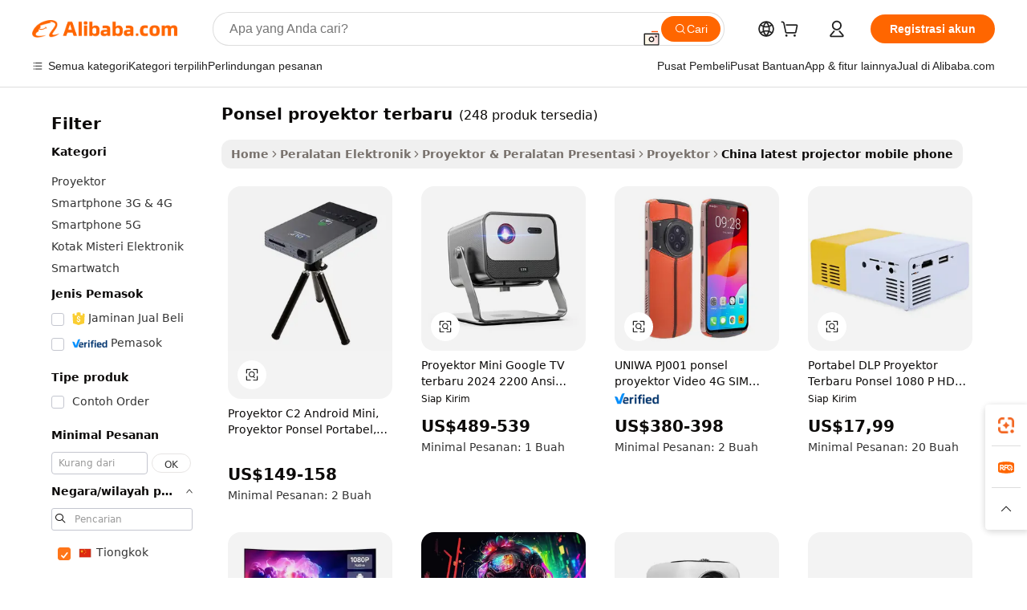

--- FILE ---
content_type: text/html;charset=UTF-8
request_url: https://indonesian.alibaba.com/Popular/CN_latest-projector-mobile-phone-Trade.html
body_size: 141784
content:

<!-- screen_content -->
    <!-- tangram:5410 begin-->
    <!-- tangram:529998 begin-->

<!DOCTYPE html>
<html lang="id" dir="ltr">
  <head>
        <script>
      window.__BB = {
        scene: window.__bb_scene || 'traffic-free-popular'
      };
      window.__BB.BB_CWV_IGNORE = {
          lcp_element: ['#icbu-buyer-pc-top-banner'],
          lcp_url: [],
        };
      window._timing = {}
      window._timing.first_start = Date.now();
      window.needLoginInspiration = Boolean();
      // 变量用于标记页面首次可见时间
      let firstVisibleTime = null;
      if (typeof document.hidden !== 'undefined') {
        // 页面首次加载时直接统计
        if (!document.hidden) {
          firstVisibleTime = Date.now();
          window.__BB_timex = 1
        } else {
          // 页面不可见时监听 visibilitychange 事件
          document.addEventListener('visibilitychange', () => {
            if (!document.hidden) {
              firstVisibleTime = Date.now();
              window.__BB_timex = firstVisibleTime - window.performance.timing.navigationStart
              window.__BB.firstVisibleTime = window.__BB_timex
              console.log("Page became visible after "+ window.__BB_timex + " ms");
            }
          }, { once: true });  // 确保只触发一次
        }
      } else {
        console.warn('Page Visibility API is not supported in this browser.');
      }
    </script>
        <meta name="data-spm" content="a2700">
        <meta name="aplus-xplug" content="NONE">
        <meta name="aplus-icbu-disable-umid" content="1">
        <meta name="google-translate-customization" content="9de59014edaf3b99-22e1cf3b5ca21786-g00bb439a5e9e5f8f-f">
    <meta name="yandex-verification" content="25a76ba8e4443bb3" />
    <meta name="msvalidate.01" content="E3FBF0E89B724C30844BF17C59608E8F" />
    <meta name="viewport" content="width=device-width, initial-scale=1.0, maximum-scale=5.0, user-scalable=yes">
        <link rel="preconnect" href="https://s.alicdn.com/" crossorigin>
    <link rel="dns-prefetch" href="https://s.alicdn.com">
                        <link rel="preload" href="" as="image">
        <link rel="preload" href="https://s.alicdn.com/@g/alilog/??aplus_plugin_icbufront/index.js,mlog/aplus_v2.js" as="script">
        <link rel="preload" href="https://s.alicdn.com/@img/imgextra/i2/O1CN0153JdbU26g4bILVOyC_!!6000000007690-2-tps-418-58.png" as="image">
        <script>
            window.__APLUS_ABRATE__ = {
        perf_group: 'control',
        scene: "traffic-free-popular",
      };
    </script>
    <meta name="aplus-mmstat-timeout" content="15000">
        <meta content="text/html; charset=utf-8" http-equiv="Content-Type">
          <title>ponsel proyektor terbaru cina Berdagang, Membeli cina Langsung dari ponsel proyektor terbaru Pabrik di Alibaba.com</title>
      <meta name="keywords" content="">
      <meta name="description" content="">
            <meta name="pagetiming-rate" content="9">
      <meta name="pagetiming-resource-rate" content="4">
                    <link rel="canonical" href="https://www.alibaba.com/countrysearch/CN/latest-projector-mobile-phone.html">
                              <link rel="alternate" hreflang="fr" href="https://french.alibaba.com/Popular/CN_latest-projector-mobile-phone-Trade.html">
                  <link rel="alternate" hreflang="de" href="https://german.alibaba.com/Popular/CN_latest-projector-mobile-phone-Trade.html">
                  <link rel="alternate" hreflang="pt" href="https://portuguese.alibaba.com/Popular/CN_latest-projector-mobile-phone-Trade.html">
                  <link rel="alternate" hreflang="it" href="https://italian.alibaba.com/Popular/CN_latest-projector-mobile-phone-Trade.html">
                  <link rel="alternate" hreflang="es" href="https://spanish.alibaba.com/Popular/CN_latest-projector-mobile-phone-Trade.html">
                  <link rel="alternate" hreflang="ru" href="https://russian.alibaba.com/Popular/CN_latest-projector-mobile-phone-Trade.html">
                  <link rel="alternate" hreflang="ko" href="https://korean.alibaba.com/Popular/CN_latest-projector-mobile-phone-Trade.html">
                  <link rel="alternate" hreflang="ar" href="https://arabic.alibaba.com/Popular/CN_latest-projector-mobile-phone-Trade.html">
                  <link rel="alternate" hreflang="ja" href="https://japanese.alibaba.com/Popular/CN_latest-projector-mobile-phone-Trade.html">
                  <link rel="alternate" hreflang="tr" href="https://turkish.alibaba.com/Popular/CN_latest-projector-mobile-phone-Trade.html">
                  <link rel="alternate" hreflang="th" href="https://thai.alibaba.com/Popular/CN_latest-projector-mobile-phone-Trade.html">
                  <link rel="alternate" hreflang="vi" href="https://vietnamese.alibaba.com/Popular/CN_latest-projector-mobile-phone-Trade.html">
                  <link rel="alternate" hreflang="nl" href="https://dutch.alibaba.com/Popular/CN_latest-projector-mobile-phone-Trade.html">
                  <link rel="alternate" hreflang="he" href="https://hebrew.alibaba.com/Popular/CN_latest-projector-mobile-phone-Trade.html">
                  <link rel="alternate" hreflang="id" href="https://indonesian.alibaba.com/Popular/CN_latest-projector-mobile-phone-Trade.html">
                  <link rel="alternate" hreflang="hi" href="https://hindi.alibaba.com/Popular/CN_latest-projector-mobile-phone-Trade.html">
                  <link rel="alternate" hreflang="en" href="https://www.alibaba.com/countrysearch/CN/latest-projector-mobile-phone.html">
                  <link rel="alternate" hreflang="zh" href="https://chinese.alibaba.com/Popular/CN_latest-projector-mobile-phone-Trade.html">
                  <link rel="alternate" hreflang="x-default" href="https://indonesian.alibaba.com/Popular/CN_latest-projector-mobile-phone-Trade.html">
                                        <script>
      // Aplus 配置自动打点
      var queue = window.goldlog_queue || (window.goldlog_queue = []);
      var tags = ["button", "a", "div", "span", "i", "svg", "input", "li", "tr"];
      queue.push(
        {
          action: 'goldlog.appendMetaInfo',
          arguments: [
            'aplus-auto-exp',
            [
              {
                logkey: '/sc.ug_msite.new_product_exp',
                cssSelector: '[data-spm-exp]',
                props: ["data-spm-exp"],
              },
              {
                logkey: '/sc.ug_pc.seolist_product_exp',
                cssSelector: '.traffic-card-gallery',
                props: ["data-spm-exp"],
              }
            ]
          ]
        }
      )
      queue.push({
        action: 'goldlog.setMetaInfo',
        arguments: ['aplus-auto-clk', JSON.stringify(tags.map(tag =>({
          "logkey": "/sc.ug_msite.new_product_clk",
          tag,
          "filter": "data-spm-clk",
          "props": ["data-spm-clk"]
        })))],
      });
    </script>
  </head>
  <div id="icbu-header"><div id="the-new-header" data-version="4.4.0" data-tnh-auto-exp="tnh-expose" data-scenes="search-products" style="position: relative;background-color: #fff;border-bottom: 1px solid #ddd;box-sizing: border-box; font-family:Inter,SF Pro Text,Roboto,Helvetica Neue,Helvetica,Tahoma,Arial,PingFang SC,Microsoft YaHei;"><div style="display: flex;align-items:center;height: 72px;min-width: 1200px;max-width: 1580px;margin: 0 auto;padding: 0 40px;box-sizing: border-box;"><img style="height: 29px; width: 209px;" src="https://s.alicdn.com/@img/imgextra/i2/O1CN0153JdbU26g4bILVOyC_!!6000000007690-2-tps-418-58.png" alt="" /></div><div style="min-width: 1200px;max-width: 1580px;margin: 0 auto;overflow: hidden;font-size: 14px;display: flex;justify-content: space-between;padding: 0 40px;box-sizing: border-box;"><div style="display: flex; align-items: center; justify-content: space-between"><div style="position: relative; height: 36px; padding: 0 28px 0 20px">All categories</div><div style="position: relative; height: 36px; padding-right: 28px">Featured selections</div><div style="position: relative; height: 36px">Trade Assurance</div></div><div style="display: flex; align-items: center; justify-content: space-between"><div style="position: relative; height: 36px; padding-right: 28px">Buyer Central</div><div style="position: relative; height: 36px; padding-right: 28px">Help Center</div><div style="position: relative; height: 36px; padding-right: 28px">Get the app</div><div style="position: relative; height: 36px">Become a supplier</div></div></div></div></div></div>
  <body data-spm="7724857" style="min-height: calc(100vh + 1px)"><script 
id="beacon-aplus"   
src="//s.alicdn.com/@g/alilog/??aplus_plugin_icbufront/index.js,mlog/aplus_v2.js"
exparams="aplus=async&userid=&aplus&ali_beacon_id=&ali_apache_id=&ali_apache_track=&ali_apache_tracktmp=&eagleeye_traceid=2101c17717689745473554567e1175&ip=18%2e221%2e30%2e161&dmtrack_c={ali%5fresin%5ftrace%3dse%5frst%3dnull%7csp%5fviewtype%3dY%7cset%3d3%7cser%3d1007%7cpageId%3dbf484193d4e143708db794468267463b%7cm%5fpageid%3dnull%7cpvmi%3d671d99d9416241dcaa3abee8dfab44b1%7csek%5fsepd%3dponsel%2bproyektor%2bterbaru%7csek%3dlatest%2bprojector%2bmobile%2bphone%7cse%5fpn%3d1%7cp4pid%3deef35537%2da16b%2d4b5b%2da682%2d260b0e2e6045%7csclkid%3dnull%7cforecast%5fpost%5fcate%3dnull%7cseo%5fnew%5fuser%5fflag%3dfalse%7ccategoryId%3d2107%7cseo%5fsearch%5fmodel%5fupgrade%5fv2%3d2025070801%7cseo%5fmodule%5fcard%5f20240624%3d202406242%7clong%5ftext%5fgoogle%5ftranslate%5fv2%3d2407142%7cseo%5fcontent%5ftd%5fbottom%5ftext%5fupdate%5fkey%3d2025070801%7cseo%5fsearch%5fmodel%5fupgrade%5fv3%3d2025072201%7cdamo%5falt%5freplace%3d2485818%7cseo%5fsearch%5fmodel%5fmulti%5fupgrade%5fv3%3d2025081101%7cwap%5fcross%3d2007659%7cwap%5fcs%5faction%3d2005494%7cAPP%5fVisitor%5fActive%3d26705%7cseo%5fshowroom%5fgoods%5fmix%3d2005244%7cseo%5fdefault%5fcached%5flong%5ftext%5ffrom%5fnew%5fkeyword%5fstep%3d2024122502%7cshowroom%5fgeneral%5ftemplate%3d2005292%7cwap%5fcs%5ftext%3dnull%7cstructured%5fdata%3d2025052702%7cseo%5fmulti%5fstyle%5ftext%5fupdate%3d2511182%7cpc%5fnew%5fheader%3dnull%7cseo%5fmeta%5fcate%5ftemplate%5fv1%3d2025042401%7cseo%5fmeta%5ftd%5fsearch%5fkeyword%5fstep%5fv1%3d2025040999%7cseo%5fshowroom%5fbiz%5fbabablog%3d1%7cshowroom%5fft%5flong%5ftext%5fbaks%3d80802%7cAPP%5fGrowing%5fBuyer%5fHigh%5fIntent%5fActive%3d25488%7cshowroom%5fpc%5fv2019%3d2104%7cAPP%5fProspecting%5fBuyer%3d26708%7ccache%5fcontrol%3dnull%7cAPP%5fChurned%5fCore%5fBuyer%3d25461%7cseo%5fdefault%5fcached%5flong%5ftext%5fstep%3d24110802%7camp%5flighthouse%5fscore%5fimage%3d19657%7cseo%5fft%5ftranslate%5fgemini%3d25012003%7cwap%5fnode%5fssr%3d2015725%7cdataphant%5fopen%3d27030%7clongtext%5fmulti%5fstyle%5fexpand%5frussian%3d2510142%7cseo%5flongtext%5fgoogle%5fdata%5fsection%3d25021702%7cindustry%5fpopular%5ffloor%3dnull%7cwap%5fad%5fgoods%5fproduct%5finterval%3dnull%7cseo%5fgoods%5fbootom%5fwholesale%5flink%3dnull%7cseo%5fmiddle%5fwholesale%5flink%3d2486164%7cseo%5fkeyword%5faatest%3d7%7cft%5flong%5ftext%5fenpand%5fstep2%3d121602%7cseo%5fft%5flongtext%5fexpand%5fstep3%3d25012102%7cseo%5fwap%5fheadercard%3d2006288%7cAPP%5fChurned%5fInactive%5fVisitor%3d25497%7cAPP%5fGrowing%5fBuyer%5fHigh%5fIntent%5fInactive%3d25484%7cseo%5fmeta%5ftd%5fmulti%5fkey%3d2025061801%7ctop%5frecommend%5f20250120%3d202501201%7clongtext%5fmulti%5fstyle%5fexpand%5ffrench%5fcopy%3d25091802%7clongtext%5fmulti%5fstyle%5fexpand%5ffrench%5fcopy%5fcopy%3d25092502%7cseo%5ffloor%5fexp%3dnull%7cseo%5fshowroom%5falgo%5flink%3d17764%7cseo%5fmeta%5ftd%5faib%5fgeneral%5fkey%3d2025091901%7ccountry%5findustry%3d202311033%7cpc%5ffree%5fswitchtosearch%3d2020529%7cshowroom%5fft%5flong%5ftext%5fenpand%5fstep1%3d101102%7cseo%5fshowroom%5fnorel%3dnull%7cplp%5fstyle%5f25%5fpc%3d202505222%7cseo%5fggs%5flayer%3d10010%7cquery%5fmutil%5flang%5ftranslate%3d2025060300%7cAPP%5fChurned%5fBuyer%3d25468%7cstream%5frender%5fperf%5fopt%3d2309181%7cwap%5fgoods%3d2007383%7cseo%5fshowroom%5fsimilar%5f20240614%3d202406142%7cchinese%5fopen%3d6307%7cquery%5fgpt%5ftranslate%3d20240820%7cad%5fproduct%5finterval%3dnull%7camp%5fto%5fpwa%3d2007359%7cplp%5faib%5fmulti%5fai%5fmeta%3d20250401%7cwap%5fsupplier%5fcontent%3dnull%7cpc%5ffree%5frefactoring%3d20220315%7cAPP%5fGrowing%5fBuyer%5fInactive%3d25476%7csso%5foem%5ffloor%3dnull%7cseo%5fpc%5fnew%5fview%5f20240807%3d202408072%7cseo%5fbottom%5ftext%5fentity%5fkey%5fcopy%3d2025062400%7cstream%5frender%3d433763%7cseo%5fmodule%5fcard%5f20240424%3d202404241%7cseo%5ftitle%5freplace%5f20191226%3d5841%7clongtext%5fmulti%5fstyle%5fexpand%3d25090802%7cgoogleweblight%3d6516%7clighthouse%5fbase64%3d2005760%7cAPP%5fProspecting%5fBuyer%5fActive%3d26719%7cad%5fgoods%5fproduct%5finterval%3dnull%7cseo%5fbottom%5fdeep%5fextend%5fkw%5fkey%3d2025071101%7clongtext%5fmulti%5fstyle%5fexpand%5fturkish%3d25102801%7cilink%5fuv%3d20240911%7cwap%5flist%5fwakeup%3d2005832%7ctpp%5fcrosslink%5fpc%3d20205311%7cseo%5ftop%5fbooth%3d18501%7cAPP%5fGrowing%5fBuyer%5fLess%5fActive%3d25470%7cseo%5fsearch%5fmodel%5fupgrade%5frank%3d2025092401%7cgoodslayer%3d7977%7cft%5flong%5ftext%5ftranslate%5fexpand%5fstep1%3d24110802%7cseo%5fheaderstyle%5ftraffic%5fkey%5fv1%3d2025072100%7ccrosslink%5fswitch%3d2008141%7cp4p%5foutline%3d20240328%7cseo%5fmeta%5ftd%5faib%5fv2%5fkey%3d2025091801%7crts%5fmulti%3d2008404%7cAPP%5fVisitor%5fLess%5fActive%3d26698%7cseo%5fsearch%5franker%5fid%3d2025112401%7cplp%5fstyle%5f25%3d202505192%7ccdn%5fvm%3d2007368%7cwap%5fad%5fproduct%5finterval%3dnull%7cseo%5fsearch%5fmodel%5fmulti%5fupgrade%5frank%3d2025092401%7cpc%5fcard%5fshare%3d2025081201%7cAPP%5fGrowing%5fBuyer%5fHigh%5fIntent%5fLess%5fActive%3d25480%7cgoods%5ftitle%5fsubstitute%3d9619%7cwap%5fscreen%5fexp%3d2025081400%7creact%5fheader%5ftest%3d202502182%7cpc%5fcs%5fcolor%3d2005788%7cshowroom%5fft%5flong%5ftext%5ftest%3d72502%7cone%5ftap%5flogin%5fABTest%3d202308153%7cseo%5fhyh%5fshow%5ftags%3dnull%7cplp%5fstructured%5fdata%3d2508182%7cguide%5fdelete%3d2008526%7cseo%5findustry%5ftemplate%3dnull%7cseo%5fmeta%5ftd%5fmulti%5fes%5fkey%3d2025073101%7cseo%5fshowroom%5fdata%5fmix%3d19888%7csso%5ftop%5franking%5ffloor%3d20031%7cseo%5ftd%5fdeep%5fupgrade%5fkey%5fv3%3d2025081101%7cwap%5fue%5fone%3d2025111401%7cshowroom%5fto%5frts%5flink%3d2008480%7ccountrysearch%5ftest%3dnull%7cshowroom%5flist%5fnew%5farrival%3d2811002%7cchannel%5famp%5fto%5fpwa%3d2008435%7cseo%5fmulti%5fstyles%5flong%5ftext%3d2503172%7cseo%5fmeta%5ftext%5fmutli%5fcate%5ftemplate%5fv1%3d2025080800%7cseo%5fdefault%5fcached%5fmutil%5flong%5ftext%5fstep%3d24110436%7cseo%5faction%5fpoint%5ftype%3d22823%7cseo%5faib%5ftd%5flaunch%5f20240828%5fcopy%3d202408282%7cseo%5fshowroom%5fwholesale%5flink%3dnull%7cseo%5fperf%5fimprove%3d2023999%7cseo%5fwap%5flist%5fbounce%5f01%3d2063%7cseo%5fwap%5flist%5fbounce%5f02%3d2128%7cAPP%5fGrowing%5fBuyer%5fActive%3d25489%7cvideolayer%3dnull%7cvideo%5fplay%3dnull%7cAPP%5fChurned%5fMember%5fInactive%3d25501%7cseo%5fgoogle%5fnew%5fstruct%3d438326%7ctpp%5ftrace%3dseoKeyword%2dseoKeyword%5fv3%2dbase%2dORIGINAL}&pageid=12dd1ea12101eac41768974547&hn=ensearchweb033001234196%2erg%2dus%2deast%2eus44&asid=AQAAAADTaHBphK+PJQAAAAA/LSDHzp2omg==&treq=&tres=" async>
</script>
                        <!-- tangram:7430 begin-->
 <style>
   .traffic-card-gallery {display: flex;position: relative;flex-direction: column;justify-content: flex-start;border-radius: 0.5rem;background-color: #fff;padding: 0.5rem 0.5rem 1rem;overflow: hidden;font-size: 0.75rem;line-height: 1rem;}
   .product-price {
     b {
       font-size: 22px;
     }
   }
 </style>
<!-- tangram:7430 end-->
            <style>.component-left-filter-callback{display:flex;position:relative;margin-top:10px;height:1200px}.component-left-filter-callback img{width:200px}.component-left-filter-callback i{position:absolute;top:5%;left:50%}.related-search-wrapper{padding:.5rem;--tw-bg-opacity: 1;background-color:#fff;background-color:rgba(255,255,255,var(--tw-bg-opacity, 1));border-width:1px;border-color:var(--input)}.related-search-wrapper .related-search-box{margin:12px 16px}.related-search-wrapper .related-search-box .related-search-title{display:inline;float:start;color:#666;word-wrap:break-word;margin-right:12px;width:13%}.related-search-wrapper .related-search-box .related-search-content{display:flex;flex-wrap:wrap}.related-search-wrapper .related-search-box .related-search-content .related-search-link{margin-right:12px;width:23%;overflow:hidden;color:#666;text-overflow:ellipsis;white-space:nowrap}.product-title img{margin-right:.5rem;display:inline-block;height:1rem;vertical-align:sub}.product-price b{font-size:22px}.similar-icon{position:absolute;bottom:12px;z-index:2;right:12px}.rfq-card{display:inline-block;position:relative;box-sizing:border-box;margin-bottom:36px}.rfq-card .rfq-card-content{display:flex;position:relative;flex-direction:column;align-items:flex-start;background-size:cover;background-color:#fff;padding:12px;width:100%;height:100%}.rfq-card .rfq-card-content .rfq-card-icon{margin-top:50px}.rfq-card .rfq-card-content .rfq-card-icon img{width:45px}.rfq-card .rfq-card-content .rfq-card-top-title{margin-top:14px;color:#222;font-weight:400;font-size:16px}.rfq-card .rfq-card-content .rfq-card-title{margin-top:24px;color:#333;font-weight:800;font-size:20px}.rfq-card .rfq-card-content .rfq-card-input-box{margin-top:24px;width:100%}.rfq-card .rfq-card-content .rfq-card-input-box textarea{box-sizing:border-box;border:1px solid #ddd;border-radius:4px;background-color:#fff;padding:9px 12px;width:100%;height:88px;resize:none;color:#666;font-weight:400;font-size:13px;font-family:inherit}.rfq-card .rfq-card-content .rfq-card-button{margin-top:24px;border:1px solid #666;border-radius:16px;background-color:#fff;width:67%;color:#000;font-weight:700;font-size:14px;line-height:30px;text-align:center}[data-modulename^=ProductList-] div{contain-intrinsic-size:auto 500px}.traffic-card-gallery:hover{--tw-shadow: 0px 2px 6px 2px rgba(0,0,0,.12157);--tw-shadow-colored: 0px 2px 6px 2px var(--tw-shadow-color);box-shadow:0 0 #0000,0 0 #0000,0 2px 6px 2px #0000001f;box-shadow:var(--tw-ring-offset-shadow, 0 0 rgba(0,0,0,0)),var(--tw-ring-shadow, 0 0 rgba(0,0,0,0)),var(--tw-shadow);z-index:10}.traffic-card-gallery{position:relative;display:flex;flex-direction:column;justify-content:flex-start;overflow:hidden;border-radius:.75rem;--tw-bg-opacity: 1;background-color:#fff;background-color:rgba(255,255,255,var(--tw-bg-opacity, 1));padding:.5rem;font-size:.75rem;line-height:1rem}.traffic-card-list{position:relative;display:flex;height:292px;flex-direction:row;justify-content:flex-start;overflow:hidden;border-bottom-width:1px;--tw-bg-opacity: 1;background-color:#fff;background-color:rgba(255,255,255,var(--tw-bg-opacity, 1));padding:1rem;font-size:.75rem;line-height:1rem}.traffic-card-g-industry:hover{--tw-shadow: 0 0 10px rgba(0,0,0,.1);--tw-shadow-colored: 0 0 10px var(--tw-shadow-color);box-shadow:0 0 #0000,0 0 #0000,0 0 10px #0000001a;box-shadow:var(--tw-ring-offset-shadow, 0 0 rgba(0,0,0,0)),var(--tw-ring-shadow, 0 0 rgba(0,0,0,0)),var(--tw-shadow)}.traffic-card-g-industry{position:relative;border-radius:var(--radius);--tw-bg-opacity: 1;background-color:#fff;background-color:rgba(255,255,255,var(--tw-bg-opacity, 1));padding:1.25rem .75rem .75rem;font-size:.875rem;line-height:1.25rem}.module-filter-section-wrapper{max-height:none!important;overflow-x:hidden}*,:before,:after{--tw-border-spacing-x: 0;--tw-border-spacing-y: 0;--tw-translate-x: 0;--tw-translate-y: 0;--tw-rotate: 0;--tw-skew-x: 0;--tw-skew-y: 0;--tw-scale-x: 1;--tw-scale-y: 1;--tw-pan-x: ;--tw-pan-y: ;--tw-pinch-zoom: ;--tw-scroll-snap-strictness: proximity;--tw-gradient-from-position: ;--tw-gradient-via-position: ;--tw-gradient-to-position: ;--tw-ordinal: ;--tw-slashed-zero: ;--tw-numeric-figure: ;--tw-numeric-spacing: ;--tw-numeric-fraction: ;--tw-ring-inset: ;--tw-ring-offset-width: 0px;--tw-ring-offset-color: #fff;--tw-ring-color: rgba(59, 130, 246, .5);--tw-ring-offset-shadow: 0 0 rgba(0,0,0,0);--tw-ring-shadow: 0 0 rgba(0,0,0,0);--tw-shadow: 0 0 rgba(0,0,0,0);--tw-shadow-colored: 0 0 rgba(0,0,0,0);--tw-blur: ;--tw-brightness: ;--tw-contrast: ;--tw-grayscale: ;--tw-hue-rotate: ;--tw-invert: ;--tw-saturate: ;--tw-sepia: ;--tw-drop-shadow: ;--tw-backdrop-blur: ;--tw-backdrop-brightness: ;--tw-backdrop-contrast: ;--tw-backdrop-grayscale: ;--tw-backdrop-hue-rotate: ;--tw-backdrop-invert: ;--tw-backdrop-opacity: ;--tw-backdrop-saturate: ;--tw-backdrop-sepia: ;--tw-contain-size: ;--tw-contain-layout: ;--tw-contain-paint: ;--tw-contain-style: }::backdrop{--tw-border-spacing-x: 0;--tw-border-spacing-y: 0;--tw-translate-x: 0;--tw-translate-y: 0;--tw-rotate: 0;--tw-skew-x: 0;--tw-skew-y: 0;--tw-scale-x: 1;--tw-scale-y: 1;--tw-pan-x: ;--tw-pan-y: ;--tw-pinch-zoom: ;--tw-scroll-snap-strictness: proximity;--tw-gradient-from-position: ;--tw-gradient-via-position: ;--tw-gradient-to-position: ;--tw-ordinal: ;--tw-slashed-zero: ;--tw-numeric-figure: ;--tw-numeric-spacing: ;--tw-numeric-fraction: ;--tw-ring-inset: ;--tw-ring-offset-width: 0px;--tw-ring-offset-color: #fff;--tw-ring-color: rgba(59, 130, 246, .5);--tw-ring-offset-shadow: 0 0 rgba(0,0,0,0);--tw-ring-shadow: 0 0 rgba(0,0,0,0);--tw-shadow: 0 0 rgba(0,0,0,0);--tw-shadow-colored: 0 0 rgba(0,0,0,0);--tw-blur: ;--tw-brightness: ;--tw-contrast: ;--tw-grayscale: ;--tw-hue-rotate: ;--tw-invert: ;--tw-saturate: ;--tw-sepia: ;--tw-drop-shadow: ;--tw-backdrop-blur: ;--tw-backdrop-brightness: ;--tw-backdrop-contrast: ;--tw-backdrop-grayscale: ;--tw-backdrop-hue-rotate: ;--tw-backdrop-invert: ;--tw-backdrop-opacity: ;--tw-backdrop-saturate: ;--tw-backdrop-sepia: ;--tw-contain-size: ;--tw-contain-layout: ;--tw-contain-paint: ;--tw-contain-style: }*,:before,:after{box-sizing:border-box;border-width:0;border-style:solid;border-color:#e5e7eb}:before,:after{--tw-content: ""}html,:host{line-height:1.5;-webkit-text-size-adjust:100%;-moz-tab-size:4;-o-tab-size:4;tab-size:4;font-family:ui-sans-serif,system-ui,-apple-system,Segoe UI,Roboto,Ubuntu,Cantarell,Noto Sans,sans-serif,"Apple Color Emoji","Segoe UI Emoji",Segoe UI Symbol,"Noto Color Emoji";font-feature-settings:normal;font-variation-settings:normal;-webkit-tap-highlight-color:transparent}body{margin:0;line-height:inherit}hr{height:0;color:inherit;border-top-width:1px}abbr:where([title]){text-decoration:underline;-webkit-text-decoration:underline dotted;text-decoration:underline dotted}h1,h2,h3,h4,h5,h6{font-size:inherit;font-weight:inherit}a{color:inherit;text-decoration:inherit}b,strong{font-weight:bolder}code,kbd,samp,pre{font-family:ui-monospace,SFMono-Regular,Menlo,Monaco,Consolas,Liberation Mono,Courier New,monospace;font-feature-settings:normal;font-variation-settings:normal;font-size:1em}small{font-size:80%}sub,sup{font-size:75%;line-height:0;position:relative;vertical-align:baseline}sub{bottom:-.25em}sup{top:-.5em}table{text-indent:0;border-color:inherit;border-collapse:collapse}button,input,optgroup,select,textarea{font-family:inherit;font-feature-settings:inherit;font-variation-settings:inherit;font-size:100%;font-weight:inherit;line-height:inherit;letter-spacing:inherit;color:inherit;margin:0;padding:0}button,select{text-transform:none}button,input:where([type=button]),input:where([type=reset]),input:where([type=submit]){-webkit-appearance:button;background-color:transparent;background-image:none}:-moz-focusring{outline:auto}:-moz-ui-invalid{box-shadow:none}progress{vertical-align:baseline}::-webkit-inner-spin-button,::-webkit-outer-spin-button{height:auto}[type=search]{-webkit-appearance:textfield;outline-offset:-2px}::-webkit-search-decoration{-webkit-appearance:none}::-webkit-file-upload-button{-webkit-appearance:button;font:inherit}summary{display:list-item}blockquote,dl,dd,h1,h2,h3,h4,h5,h6,hr,figure,p,pre{margin:0}fieldset{margin:0;padding:0}legend{padding:0}ol,ul,menu{list-style:none;margin:0;padding:0}dialog{padding:0}textarea{resize:vertical}input::-moz-placeholder,textarea::-moz-placeholder{opacity:1;color:#9ca3af}input::placeholder,textarea::placeholder{opacity:1;color:#9ca3af}button,[role=button]{cursor:pointer}:disabled{cursor:default}img,svg,video,canvas,audio,iframe,embed,object{display:block;vertical-align:middle}img,video{max-width:100%;height:auto}[hidden]:where(:not([hidden=until-found])){display:none}:root{--background: hsl(0, 0%, 100%);--foreground: hsl(20, 14.3%, 4.1%);--card: hsl(0, 0%, 100%);--card-foreground: hsl(20, 14.3%, 4.1%);--popover: hsl(0, 0%, 100%);--popover-foreground: hsl(20, 14.3%, 4.1%);--primary: hsl(24, 100%, 50%);--primary-foreground: hsl(60, 9.1%, 97.8%);--secondary: hsl(60, 4.8%, 95.9%);--secondary-foreground: #333;--muted: hsl(60, 4.8%, 95.9%);--muted-foreground: hsl(25, 5.3%, 44.7%);--accent: hsl(60, 4.8%, 95.9%);--accent-foreground: hsl(24, 9.8%, 10%);--destructive: hsl(0, 84.2%, 60.2%);--destructive-foreground: hsl(60, 9.1%, 97.8%);--border: hsl(20, 5.9%, 90%);--input: hsl(20, 5.9%, 90%);--ring: hsl(24.6, 95%, 53.1%);--radius: 1rem}.dark{--background: hsl(20, 14.3%, 4.1%);--foreground: hsl(60, 9.1%, 97.8%);--card: hsl(20, 14.3%, 4.1%);--card-foreground: hsl(60, 9.1%, 97.8%);--popover: hsl(20, 14.3%, 4.1%);--popover-foreground: hsl(60, 9.1%, 97.8%);--primary: hsl(20.5, 90.2%, 48.2%);--primary-foreground: hsl(60, 9.1%, 97.8%);--secondary: hsl(12, 6.5%, 15.1%);--secondary-foreground: hsl(60, 9.1%, 97.8%);--muted: hsl(12, 6.5%, 15.1%);--muted-foreground: hsl(24, 5.4%, 63.9%);--accent: hsl(12, 6.5%, 15.1%);--accent-foreground: hsl(60, 9.1%, 97.8%);--destructive: hsl(0, 72.2%, 50.6%);--destructive-foreground: hsl(60, 9.1%, 97.8%);--border: hsl(12, 6.5%, 15.1%);--input: hsl(12, 6.5%, 15.1%);--ring: hsl(20.5, 90.2%, 48.2%)}*{border-color:#e7e5e4;border-color:var(--border)}body{background-color:#fff;background-color:var(--background);color:#0c0a09;color:var(--foreground)}.il-sr-only{position:absolute;width:1px;height:1px;padding:0;margin:-1px;overflow:hidden;clip:rect(0,0,0,0);white-space:nowrap;border-width:0}.il-invisible{visibility:hidden}.il-fixed{position:fixed}.il-absolute{position:absolute}.il-relative{position:relative}.il-sticky{position:sticky}.il-inset-0{inset:0}.il--bottom-12{bottom:-3rem}.il--top-12{top:-3rem}.il-bottom-0{bottom:0}.il-bottom-2{bottom:.5rem}.il-bottom-3{bottom:.75rem}.il-bottom-4{bottom:1rem}.il-end-0{right:0}.il-end-2{right:.5rem}.il-end-3{right:.75rem}.il-end-4{right:1rem}.il-left-0{left:0}.il-left-3{left:.75rem}.il-right-0{right:0}.il-right-2{right:.5rem}.il-right-3{right:.75rem}.il-start-0{left:0}.il-start-1\/2{left:50%}.il-start-2{left:.5rem}.il-start-3{left:.75rem}.il-start-\[50\%\]{left:50%}.il-top-0{top:0}.il-top-1\/2{top:50%}.il-top-16{top:4rem}.il-top-4{top:1rem}.il-top-\[50\%\]{top:50%}.il-z-10{z-index:10}.il-z-50{z-index:50}.il-z-\[9999\]{z-index:9999}.il-col-span-4{grid-column:span 4 / span 4}.il-m-0{margin:0}.il-m-3{margin:.75rem}.il-m-auto{margin:auto}.il-mx-auto{margin-left:auto;margin-right:auto}.il-my-3{margin-top:.75rem;margin-bottom:.75rem}.il-my-5{margin-top:1.25rem;margin-bottom:1.25rem}.il-my-auto{margin-top:auto;margin-bottom:auto}.\!il-mb-4{margin-bottom:1rem!important}.il--mt-4{margin-top:-1rem}.il-mb-0{margin-bottom:0}.il-mb-1{margin-bottom:.25rem}.il-mb-2{margin-bottom:.5rem}.il-mb-3{margin-bottom:.75rem}.il-mb-4{margin-bottom:1rem}.il-mb-5{margin-bottom:1.25rem}.il-mb-6{margin-bottom:1.5rem}.il-mb-8{margin-bottom:2rem}.il-mb-\[-0\.75rem\]{margin-bottom:-.75rem}.il-mb-\[0\.125rem\]{margin-bottom:.125rem}.il-me-1{margin-right:.25rem}.il-me-2{margin-right:.5rem}.il-me-3{margin-right:.75rem}.il-me-auto{margin-right:auto}.il-mr-1{margin-right:.25rem}.il-mr-2{margin-right:.5rem}.il-ms-1{margin-left:.25rem}.il-ms-4{margin-left:1rem}.il-ms-5{margin-left:1.25rem}.il-ms-8{margin-left:2rem}.il-ms-\[\.375rem\]{margin-left:.375rem}.il-ms-auto{margin-left:auto}.il-mt-0{margin-top:0}.il-mt-0\.5{margin-top:.125rem}.il-mt-1{margin-top:.25rem}.il-mt-2{margin-top:.5rem}.il-mt-3{margin-top:.75rem}.il-mt-4{margin-top:1rem}.il-mt-6{margin-top:1.5rem}.il-line-clamp-1{overflow:hidden;display:-webkit-box;-webkit-box-orient:vertical;-webkit-line-clamp:1}.il-line-clamp-2{overflow:hidden;display:-webkit-box;-webkit-box-orient:vertical;-webkit-line-clamp:2}.il-line-clamp-6{overflow:hidden;display:-webkit-box;-webkit-box-orient:vertical;-webkit-line-clamp:6}.il-inline-block{display:inline-block}.il-inline{display:inline}.il-flex{display:flex}.il-inline-flex{display:inline-flex}.il-grid{display:grid}.il-aspect-square{aspect-ratio:1 / 1}.il-size-5{width:1.25rem;height:1.25rem}.il-h-1{height:.25rem}.il-h-10{height:2.5rem}.il-h-11{height:2.75rem}.il-h-20{height:5rem}.il-h-24{height:6rem}.il-h-3\.5{height:.875rem}.il-h-4{height:1rem}.il-h-40{height:10rem}.il-h-6{height:1.5rem}.il-h-8{height:2rem}.il-h-9{height:2.25rem}.il-h-\[150px\]{height:150px}.il-h-\[152px\]{height:152px}.il-h-\[18\.25rem\]{height:18.25rem}.il-h-\[292px\]{height:292px}.il-h-\[600px\]{height:600px}.il-h-auto{height:auto}.il-h-fit{height:-moz-fit-content;height:fit-content}.il-h-full{height:100%}.il-h-screen{height:100vh}.il-max-h-\[100vh\]{max-height:100vh}.il-w-1\/2{width:50%}.il-w-10{width:2.5rem}.il-w-10\/12{width:83.333333%}.il-w-4{width:1rem}.il-w-6{width:1.5rem}.il-w-64{width:16rem}.il-w-7\/12{width:58.333333%}.il-w-72{width:18rem}.il-w-8{width:2rem}.il-w-8\/12{width:66.666667%}.il-w-9{width:2.25rem}.il-w-9\/12{width:75%}.il-w-\[200px\]{width:200px}.il-w-\[84px\]{width:84px}.il-w-fit{width:-moz-fit-content;width:fit-content}.il-w-full{width:100%}.il-w-screen{width:100vw}.il-min-w-0{min-width:0px}.il-min-w-3{min-width:.75rem}.il-min-w-\[1200px\]{min-width:1200px}.il-max-w-\[1000px\]{max-width:1000px}.il-max-w-\[1580px\]{max-width:1580px}.il-max-w-full{max-width:100%}.il-max-w-lg{max-width:32rem}.il-flex-1{flex:1 1 0%}.il-flex-shrink-0,.il-shrink-0{flex-shrink:0}.il-flex-grow-0,.il-grow-0{flex-grow:0}.il-basis-24{flex-basis:6rem}.il-basis-full{flex-basis:100%}.il-origin-\[--radix-tooltip-content-transform-origin\]{transform-origin:var(--radix-tooltip-content-transform-origin)}.il--translate-x-1\/2{--tw-translate-x: -50%;transform:translate(-50%,var(--tw-translate-y)) rotate(var(--tw-rotate)) skew(var(--tw-skew-x)) skewY(var(--tw-skew-y)) scaleX(var(--tw-scale-x)) scaleY(var(--tw-scale-y));transform:translate(var(--tw-translate-x),var(--tw-translate-y)) rotate(var(--tw-rotate)) skew(var(--tw-skew-x)) skewY(var(--tw-skew-y)) scaleX(var(--tw-scale-x)) scaleY(var(--tw-scale-y))}.il--translate-y-1\/2{--tw-translate-y: -50%;transform:translate(var(--tw-translate-x),-50%) rotate(var(--tw-rotate)) skew(var(--tw-skew-x)) skewY(var(--tw-skew-y)) scaleX(var(--tw-scale-x)) scaleY(var(--tw-scale-y));transform:translate(var(--tw-translate-x),var(--tw-translate-y)) rotate(var(--tw-rotate)) skew(var(--tw-skew-x)) skewY(var(--tw-skew-y)) scaleX(var(--tw-scale-x)) scaleY(var(--tw-scale-y))}.il-translate-x-\[-50\%\]{--tw-translate-x: -50%;transform:translate(-50%,var(--tw-translate-y)) rotate(var(--tw-rotate)) skew(var(--tw-skew-x)) skewY(var(--tw-skew-y)) scaleX(var(--tw-scale-x)) scaleY(var(--tw-scale-y));transform:translate(var(--tw-translate-x),var(--tw-translate-y)) rotate(var(--tw-rotate)) skew(var(--tw-skew-x)) skewY(var(--tw-skew-y)) scaleX(var(--tw-scale-x)) scaleY(var(--tw-scale-y))}.il-translate-y-\[-50\%\]{--tw-translate-y: -50%;transform:translate(var(--tw-translate-x),-50%) rotate(var(--tw-rotate)) skew(var(--tw-skew-x)) skewY(var(--tw-skew-y)) scaleX(var(--tw-scale-x)) scaleY(var(--tw-scale-y));transform:translate(var(--tw-translate-x),var(--tw-translate-y)) rotate(var(--tw-rotate)) skew(var(--tw-skew-x)) skewY(var(--tw-skew-y)) scaleX(var(--tw-scale-x)) scaleY(var(--tw-scale-y))}.il-rotate-90{--tw-rotate: 90deg;transform:translate(var(--tw-translate-x),var(--tw-translate-y)) rotate(90deg) skew(var(--tw-skew-x)) skewY(var(--tw-skew-y)) scaleX(var(--tw-scale-x)) scaleY(var(--tw-scale-y));transform:translate(var(--tw-translate-x),var(--tw-translate-y)) rotate(var(--tw-rotate)) skew(var(--tw-skew-x)) skewY(var(--tw-skew-y)) scaleX(var(--tw-scale-x)) scaleY(var(--tw-scale-y))}@keyframes il-pulse{50%{opacity:.5}}.il-animate-pulse{animation:il-pulse 2s cubic-bezier(.4,0,.6,1) infinite}@keyframes il-spin{to{transform:rotate(360deg)}}.il-animate-spin{animation:il-spin 1s linear infinite}.il-cursor-pointer{cursor:pointer}.il-list-disc{list-style-type:disc}.il-grid-cols-2{grid-template-columns:repeat(2,minmax(0,1fr))}.il-grid-cols-4{grid-template-columns:repeat(4,minmax(0,1fr))}.il-flex-row{flex-direction:row}.il-flex-col{flex-direction:column}.il-flex-col-reverse{flex-direction:column-reverse}.il-flex-wrap{flex-wrap:wrap}.il-flex-nowrap{flex-wrap:nowrap}.il-items-start{align-items:flex-start}.il-items-center{align-items:center}.il-items-baseline{align-items:baseline}.il-justify-start{justify-content:flex-start}.il-justify-end{justify-content:flex-end}.il-justify-center{justify-content:center}.il-justify-between{justify-content:space-between}.il-gap-1{gap:.25rem}.il-gap-1\.5{gap:.375rem}.il-gap-10{gap:2.5rem}.il-gap-2{gap:.5rem}.il-gap-3{gap:.75rem}.il-gap-4{gap:1rem}.il-gap-8{gap:2rem}.il-gap-\[\.0938rem\]{gap:.0938rem}.il-gap-\[\.375rem\]{gap:.375rem}.il-gap-\[0\.125rem\]{gap:.125rem}.\!il-gap-x-5{-moz-column-gap:1.25rem!important;column-gap:1.25rem!important}.\!il-gap-y-5{row-gap:1.25rem!important}.il-space-y-1\.5>:not([hidden])~:not([hidden]){--tw-space-y-reverse: 0;margin-top:calc(.375rem * (1 - var(--tw-space-y-reverse)));margin-top:.375rem;margin-top:calc(.375rem * calc(1 - var(--tw-space-y-reverse)));margin-bottom:0rem;margin-bottom:calc(.375rem * var(--tw-space-y-reverse))}.il-space-y-4>:not([hidden])~:not([hidden]){--tw-space-y-reverse: 0;margin-top:calc(1rem * (1 - var(--tw-space-y-reverse)));margin-top:1rem;margin-top:calc(1rem * calc(1 - var(--tw-space-y-reverse)));margin-bottom:0rem;margin-bottom:calc(1rem * var(--tw-space-y-reverse))}.il-overflow-hidden{overflow:hidden}.il-overflow-y-auto{overflow-y:auto}.il-overflow-y-scroll{overflow-y:scroll}.il-truncate{overflow:hidden;text-overflow:ellipsis;white-space:nowrap}.il-text-ellipsis{text-overflow:ellipsis}.il-whitespace-normal{white-space:normal}.il-whitespace-nowrap{white-space:nowrap}.il-break-normal{word-wrap:normal;word-break:normal}.il-break-words{word-wrap:break-word}.il-break-all{word-break:break-all}.il-rounded{border-radius:.25rem}.il-rounded-2xl{border-radius:1rem}.il-rounded-\[0\.5rem\]{border-radius:.5rem}.il-rounded-\[1\.25rem\]{border-radius:1.25rem}.il-rounded-full{border-radius:9999px}.il-rounded-lg{border-radius:1rem;border-radius:var(--radius)}.il-rounded-md{border-radius:calc(1rem - 2px);border-radius:calc(var(--radius) - 2px)}.il-rounded-sm{border-radius:calc(1rem - 4px);border-radius:calc(var(--radius) - 4px)}.il-rounded-xl{border-radius:.75rem}.il-border,.il-border-\[1px\]{border-width:1px}.il-border-b,.il-border-b-\[1px\]{border-bottom-width:1px}.il-border-solid{border-style:solid}.il-border-none{border-style:none}.il-border-\[\#222\]{--tw-border-opacity: 1;border-color:#222;border-color:rgba(34,34,34,var(--tw-border-opacity, 1))}.il-border-\[\#DDD\]{--tw-border-opacity: 1;border-color:#ddd;border-color:rgba(221,221,221,var(--tw-border-opacity, 1))}.il-border-foreground{border-color:#0c0a09;border-color:var(--foreground)}.il-border-input{border-color:#e7e5e4;border-color:var(--input)}.il-bg-\[\#F8F8F8\]{--tw-bg-opacity: 1;background-color:#f8f8f8;background-color:rgba(248,248,248,var(--tw-bg-opacity, 1))}.il-bg-\[\#d9d9d963\]{background-color:#d9d9d963}.il-bg-accent{background-color:#f5f5f4;background-color:var(--accent)}.il-bg-background{background-color:#fff;background-color:var(--background)}.il-bg-black{--tw-bg-opacity: 1;background-color:#000;background-color:rgba(0,0,0,var(--tw-bg-opacity, 1))}.il-bg-black\/80{background-color:#000c}.il-bg-destructive{background-color:#ef4444;background-color:var(--destructive)}.il-bg-gray-300{--tw-bg-opacity: 1;background-color:#d1d5db;background-color:rgba(209,213,219,var(--tw-bg-opacity, 1))}.il-bg-muted{background-color:#f5f5f4;background-color:var(--muted)}.il-bg-orange-500{--tw-bg-opacity: 1;background-color:#f97316;background-color:rgba(249,115,22,var(--tw-bg-opacity, 1))}.il-bg-popover{background-color:#fff;background-color:var(--popover)}.il-bg-primary{background-color:#f60;background-color:var(--primary)}.il-bg-secondary{background-color:#f5f5f4;background-color:var(--secondary)}.il-bg-transparent{background-color:transparent}.il-bg-white{--tw-bg-opacity: 1;background-color:#fff;background-color:rgba(255,255,255,var(--tw-bg-opacity, 1))}.il-bg-opacity-80{--tw-bg-opacity: .8}.il-bg-cover{background-size:cover}.il-bg-no-repeat{background-repeat:no-repeat}.il-fill-black{fill:#000}.il-object-cover{-o-object-fit:cover;object-fit:cover}.il-p-0{padding:0}.il-p-1{padding:.25rem}.il-p-2{padding:.5rem}.il-p-3{padding:.75rem}.il-p-4{padding:1rem}.il-p-5{padding:1.25rem}.il-p-6{padding:1.5rem}.il-px-2{padding-left:.5rem;padding-right:.5rem}.il-px-3{padding-left:.75rem;padding-right:.75rem}.il-py-0\.5{padding-top:.125rem;padding-bottom:.125rem}.il-py-1\.5{padding-top:.375rem;padding-bottom:.375rem}.il-py-10{padding-top:2.5rem;padding-bottom:2.5rem}.il-py-2{padding-top:.5rem;padding-bottom:.5rem}.il-py-3{padding-top:.75rem;padding-bottom:.75rem}.il-pb-0{padding-bottom:0}.il-pb-3{padding-bottom:.75rem}.il-pb-4{padding-bottom:1rem}.il-pb-8{padding-bottom:2rem}.il-pe-0{padding-right:0}.il-pe-2{padding-right:.5rem}.il-pe-3{padding-right:.75rem}.il-pe-4{padding-right:1rem}.il-pe-6{padding-right:1.5rem}.il-pe-8{padding-right:2rem}.il-pe-\[12px\]{padding-right:12px}.il-pe-\[3\.25rem\]{padding-right:3.25rem}.il-pl-4{padding-left:1rem}.il-ps-0{padding-left:0}.il-ps-2{padding-left:.5rem}.il-ps-3{padding-left:.75rem}.il-ps-4{padding-left:1rem}.il-ps-6{padding-left:1.5rem}.il-ps-8{padding-left:2rem}.il-ps-\[12px\]{padding-left:12px}.il-ps-\[3\.25rem\]{padding-left:3.25rem}.il-pt-10{padding-top:2.5rem}.il-pt-4{padding-top:1rem}.il-pt-5{padding-top:1.25rem}.il-pt-6{padding-top:1.5rem}.il-pt-7{padding-top:1.75rem}.il-text-center{text-align:center}.il-text-start{text-align:left}.il-text-2xl{font-size:1.5rem;line-height:2rem}.il-text-base{font-size:1rem;line-height:1.5rem}.il-text-lg{font-size:1.125rem;line-height:1.75rem}.il-text-sm{font-size:.875rem;line-height:1.25rem}.il-text-xl{font-size:1.25rem;line-height:1.75rem}.il-text-xs{font-size:.75rem;line-height:1rem}.il-font-\[600\]{font-weight:600}.il-font-bold{font-weight:700}.il-font-medium{font-weight:500}.il-font-normal{font-weight:400}.il-font-semibold{font-weight:600}.il-leading-3{line-height:.75rem}.il-leading-4{line-height:1rem}.il-leading-\[1\.43\]{line-height:1.43}.il-leading-\[18px\]{line-height:18px}.il-leading-\[26px\]{line-height:26px}.il-leading-none{line-height:1}.il-tracking-tight{letter-spacing:-.025em}.il-text-\[\#00820D\]{--tw-text-opacity: 1;color:#00820d;color:rgba(0,130,13,var(--tw-text-opacity, 1))}.il-text-\[\#222\]{--tw-text-opacity: 1;color:#222;color:rgba(34,34,34,var(--tw-text-opacity, 1))}.il-text-\[\#444\]{--tw-text-opacity: 1;color:#444;color:rgba(68,68,68,var(--tw-text-opacity, 1))}.il-text-\[\#4B1D1F\]{--tw-text-opacity: 1;color:#4b1d1f;color:rgba(75,29,31,var(--tw-text-opacity, 1))}.il-text-\[\#767676\]{--tw-text-opacity: 1;color:#767676;color:rgba(118,118,118,var(--tw-text-opacity, 1))}.il-text-\[\#D04A0A\]{--tw-text-opacity: 1;color:#d04a0a;color:rgba(208,74,10,var(--tw-text-opacity, 1))}.il-text-\[\#F7421E\]{--tw-text-opacity: 1;color:#f7421e;color:rgba(247,66,30,var(--tw-text-opacity, 1))}.il-text-\[\#FF6600\]{--tw-text-opacity: 1;color:#f60;color:rgba(255,102,0,var(--tw-text-opacity, 1))}.il-text-\[\#f7421e\]{--tw-text-opacity: 1;color:#f7421e;color:rgba(247,66,30,var(--tw-text-opacity, 1))}.il-text-destructive-foreground{color:#fafaf9;color:var(--destructive-foreground)}.il-text-foreground{color:#0c0a09;color:var(--foreground)}.il-text-muted-foreground{color:#78716c;color:var(--muted-foreground)}.il-text-popover-foreground{color:#0c0a09;color:var(--popover-foreground)}.il-text-primary{color:#f60;color:var(--primary)}.il-text-primary-foreground{color:#fafaf9;color:var(--primary-foreground)}.il-text-secondary-foreground{color:#333;color:var(--secondary-foreground)}.il-text-white{--tw-text-opacity: 1;color:#fff;color:rgba(255,255,255,var(--tw-text-opacity, 1))}.il-underline{text-decoration-line:underline}.il-line-through{text-decoration-line:line-through}.il-underline-offset-4{text-underline-offset:4px}.il-opacity-5{opacity:.05}.il-opacity-70{opacity:.7}.il-shadow-\[0_2px_6px_2px_rgba\(0\,0\,0\,0\.12\)\]{--tw-shadow: 0 2px 6px 2px rgba(0,0,0,.12);--tw-shadow-colored: 0 2px 6px 2px var(--tw-shadow-color);box-shadow:0 0 #0000,0 0 #0000,0 2px 6px 2px #0000001f;box-shadow:var(--tw-ring-offset-shadow, 0 0 rgba(0,0,0,0)),var(--tw-ring-shadow, 0 0 rgba(0,0,0,0)),var(--tw-shadow)}.il-shadow-cards{--tw-shadow: 0 0 10px rgba(0,0,0,.1);--tw-shadow-colored: 0 0 10px var(--tw-shadow-color);box-shadow:0 0 #0000,0 0 #0000,0 0 10px #0000001a;box-shadow:var(--tw-ring-offset-shadow, 0 0 rgba(0,0,0,0)),var(--tw-ring-shadow, 0 0 rgba(0,0,0,0)),var(--tw-shadow)}.il-shadow-lg{--tw-shadow: 0 10px 15px -3px rgba(0, 0, 0, .1), 0 4px 6px -4px rgba(0, 0, 0, .1);--tw-shadow-colored: 0 10px 15px -3px var(--tw-shadow-color), 0 4px 6px -4px var(--tw-shadow-color);box-shadow:0 0 #0000,0 0 #0000,0 10px 15px -3px #0000001a,0 4px 6px -4px #0000001a;box-shadow:var(--tw-ring-offset-shadow, 0 0 rgba(0,0,0,0)),var(--tw-ring-shadow, 0 0 rgba(0,0,0,0)),var(--tw-shadow)}.il-shadow-md{--tw-shadow: 0 4px 6px -1px rgba(0, 0, 0, .1), 0 2px 4px -2px rgba(0, 0, 0, .1);--tw-shadow-colored: 0 4px 6px -1px var(--tw-shadow-color), 0 2px 4px -2px var(--tw-shadow-color);box-shadow:0 0 #0000,0 0 #0000,0 4px 6px -1px #0000001a,0 2px 4px -2px #0000001a;box-shadow:var(--tw-ring-offset-shadow, 0 0 rgba(0,0,0,0)),var(--tw-ring-shadow, 0 0 rgba(0,0,0,0)),var(--tw-shadow)}.il-outline-none{outline:2px solid transparent;outline-offset:2px}.il-outline-1{outline-width:1px}.il-ring-offset-background{--tw-ring-offset-color: var(--background)}.il-transition-colors{transition-property:color,background-color,border-color,text-decoration-color,fill,stroke;transition-timing-function:cubic-bezier(.4,0,.2,1);transition-duration:.15s}.il-transition-opacity{transition-property:opacity;transition-timing-function:cubic-bezier(.4,0,.2,1);transition-duration:.15s}.il-transition-transform{transition-property:transform;transition-timing-function:cubic-bezier(.4,0,.2,1);transition-duration:.15s}.il-duration-200{transition-duration:.2s}.il-duration-300{transition-duration:.3s}.il-ease-in-out{transition-timing-function:cubic-bezier(.4,0,.2,1)}@keyframes enter{0%{opacity:1;opacity:var(--tw-enter-opacity, 1);transform:translateZ(0) scaleZ(1) rotate(0);transform:translate3d(var(--tw-enter-translate-x, 0),var(--tw-enter-translate-y, 0),0) scale3d(var(--tw-enter-scale, 1),var(--tw-enter-scale, 1),var(--tw-enter-scale, 1)) rotate(var(--tw-enter-rotate, 0))}}@keyframes exit{to{opacity:1;opacity:var(--tw-exit-opacity, 1);transform:translateZ(0) scaleZ(1) rotate(0);transform:translate3d(var(--tw-exit-translate-x, 0),var(--tw-exit-translate-y, 0),0) scale3d(var(--tw-exit-scale, 1),var(--tw-exit-scale, 1),var(--tw-exit-scale, 1)) rotate(var(--tw-exit-rotate, 0))}}.il-animate-in{animation-name:enter;animation-duration:.15s;--tw-enter-opacity: initial;--tw-enter-scale: initial;--tw-enter-rotate: initial;--tw-enter-translate-x: initial;--tw-enter-translate-y: initial}.il-fade-in-0{--tw-enter-opacity: 0}.il-zoom-in-95{--tw-enter-scale: .95}.il-duration-200{animation-duration:.2s}.il-duration-300{animation-duration:.3s}.il-ease-in-out{animation-timing-function:cubic-bezier(.4,0,.2,1)}.no-scrollbar::-webkit-scrollbar{display:none}.no-scrollbar{-ms-overflow-style:none;scrollbar-width:none}.longtext-style-inmodel h2{margin-bottom:.5rem;margin-top:1rem;font-size:1rem;line-height:1.5rem;font-weight:700}.first-of-type\:il-ms-4:first-of-type{margin-left:1rem}.hover\:il-bg-\[\#f4f4f4\]:hover{--tw-bg-opacity: 1;background-color:#f4f4f4;background-color:rgba(244,244,244,var(--tw-bg-opacity, 1))}.hover\:il-bg-accent:hover{background-color:#f5f5f4;background-color:var(--accent)}.hover\:il-text-accent-foreground:hover{color:#1c1917;color:var(--accent-foreground)}.hover\:il-text-foreground:hover{color:#0c0a09;color:var(--foreground)}.hover\:il-underline:hover{text-decoration-line:underline}.hover\:il-opacity-100:hover{opacity:1}.hover\:il-opacity-90:hover{opacity:.9}.focus\:il-outline-none:focus{outline:2px solid transparent;outline-offset:2px}.focus\:il-ring-2:focus{--tw-ring-offset-shadow: var(--tw-ring-inset) 0 0 0 var(--tw-ring-offset-width) var(--tw-ring-offset-color);--tw-ring-shadow: var(--tw-ring-inset) 0 0 0 calc(2px + var(--tw-ring-offset-width)) var(--tw-ring-color);box-shadow:var(--tw-ring-offset-shadow),var(--tw-ring-shadow),0 0 #0000;box-shadow:var(--tw-ring-offset-shadow),var(--tw-ring-shadow),var(--tw-shadow, 0 0 rgba(0,0,0,0))}.focus\:il-ring-ring:focus{--tw-ring-color: var(--ring)}.focus\:il-ring-offset-2:focus{--tw-ring-offset-width: 2px}.focus-visible\:il-outline-none:focus-visible{outline:2px solid transparent;outline-offset:2px}.focus-visible\:il-ring-2:focus-visible{--tw-ring-offset-shadow: var(--tw-ring-inset) 0 0 0 var(--tw-ring-offset-width) var(--tw-ring-offset-color);--tw-ring-shadow: var(--tw-ring-inset) 0 0 0 calc(2px + var(--tw-ring-offset-width)) var(--tw-ring-color);box-shadow:var(--tw-ring-offset-shadow),var(--tw-ring-shadow),0 0 #0000;box-shadow:var(--tw-ring-offset-shadow),var(--tw-ring-shadow),var(--tw-shadow, 0 0 rgba(0,0,0,0))}.focus-visible\:il-ring-ring:focus-visible{--tw-ring-color: var(--ring)}.focus-visible\:il-ring-offset-2:focus-visible{--tw-ring-offset-width: 2px}.active\:il-bg-primary:active{background-color:#f60;background-color:var(--primary)}.active\:il-bg-white:active{--tw-bg-opacity: 1;background-color:#fff;background-color:rgba(255,255,255,var(--tw-bg-opacity, 1))}.disabled\:il-pointer-events-none:disabled{pointer-events:none}.disabled\:il-opacity-10:disabled{opacity:.1}.il-group:hover .group-hover\:il-visible{visibility:visible}.il-group:hover .group-hover\:il-scale-110{--tw-scale-x: 1.1;--tw-scale-y: 1.1;transform:translate(var(--tw-translate-x),var(--tw-translate-y)) rotate(var(--tw-rotate)) skew(var(--tw-skew-x)) skewY(var(--tw-skew-y)) scaleX(1.1) scaleY(1.1);transform:translate(var(--tw-translate-x),var(--tw-translate-y)) rotate(var(--tw-rotate)) skew(var(--tw-skew-x)) skewY(var(--tw-skew-y)) scaleX(var(--tw-scale-x)) scaleY(var(--tw-scale-y))}.il-group:hover .group-hover\:il-underline{text-decoration-line:underline}.data-\[state\=open\]\:il-animate-in[data-state=open]{animation-name:enter;animation-duration:.15s;--tw-enter-opacity: initial;--tw-enter-scale: initial;--tw-enter-rotate: initial;--tw-enter-translate-x: initial;--tw-enter-translate-y: initial}.data-\[state\=closed\]\:il-animate-out[data-state=closed]{animation-name:exit;animation-duration:.15s;--tw-exit-opacity: initial;--tw-exit-scale: initial;--tw-exit-rotate: initial;--tw-exit-translate-x: initial;--tw-exit-translate-y: initial}.data-\[state\=closed\]\:il-fade-out-0[data-state=closed]{--tw-exit-opacity: 0}.data-\[state\=open\]\:il-fade-in-0[data-state=open]{--tw-enter-opacity: 0}.data-\[state\=closed\]\:il-zoom-out-95[data-state=closed]{--tw-exit-scale: .95}.data-\[state\=open\]\:il-zoom-in-95[data-state=open]{--tw-enter-scale: .95}.data-\[side\=bottom\]\:il-slide-in-from-top-2[data-side=bottom]{--tw-enter-translate-y: -.5rem}.data-\[side\=left\]\:il-slide-in-from-right-2[data-side=left]{--tw-enter-translate-x: .5rem}.data-\[side\=right\]\:il-slide-in-from-left-2[data-side=right]{--tw-enter-translate-x: -.5rem}.data-\[side\=top\]\:il-slide-in-from-bottom-2[data-side=top]{--tw-enter-translate-y: .5rem}@media (min-width: 640px){.sm\:il-flex-row{flex-direction:row}.sm\:il-justify-end{justify-content:flex-end}.sm\:il-gap-2\.5{gap:.625rem}.sm\:il-space-x-2>:not([hidden])~:not([hidden]){--tw-space-x-reverse: 0;margin-right:0rem;margin-right:calc(.5rem * var(--tw-space-x-reverse));margin-left:calc(.5rem * (1 - var(--tw-space-x-reverse)));margin-left:.5rem;margin-left:calc(.5rem * calc(1 - var(--tw-space-x-reverse)))}.sm\:il-rounded-lg{border-radius:1rem;border-radius:var(--radius)}.sm\:il-text-left{text-align:left}}.rtl\:il-translate-x-\[50\%\]:where([dir=rtl],[dir=rtl] *){--tw-translate-x: 50%;transform:translate(50%,var(--tw-translate-y)) rotate(var(--tw-rotate)) skew(var(--tw-skew-x)) skewY(var(--tw-skew-y)) scaleX(var(--tw-scale-x)) scaleY(var(--tw-scale-y));transform:translate(var(--tw-translate-x),var(--tw-translate-y)) rotate(var(--tw-rotate)) skew(var(--tw-skew-x)) skewY(var(--tw-skew-y)) scaleX(var(--tw-scale-x)) scaleY(var(--tw-scale-y))}.rtl\:il-scale-\[-1\]:where([dir=rtl],[dir=rtl] *){--tw-scale-x: -1;--tw-scale-y: -1;transform:translate(var(--tw-translate-x),var(--tw-translate-y)) rotate(var(--tw-rotate)) skew(var(--tw-skew-x)) skewY(var(--tw-skew-y)) scaleX(-1) scaleY(-1);transform:translate(var(--tw-translate-x),var(--tw-translate-y)) rotate(var(--tw-rotate)) skew(var(--tw-skew-x)) skewY(var(--tw-skew-y)) scaleX(var(--tw-scale-x)) scaleY(var(--tw-scale-y))}.rtl\:il-scale-x-\[-1\]:where([dir=rtl],[dir=rtl] *){--tw-scale-x: -1;transform:translate(var(--tw-translate-x),var(--tw-translate-y)) rotate(var(--tw-rotate)) skew(var(--tw-skew-x)) skewY(var(--tw-skew-y)) scaleX(-1) scaleY(var(--tw-scale-y));transform:translate(var(--tw-translate-x),var(--tw-translate-y)) rotate(var(--tw-rotate)) skew(var(--tw-skew-x)) skewY(var(--tw-skew-y)) scaleX(var(--tw-scale-x)) scaleY(var(--tw-scale-y))}.rtl\:il-flex-row-reverse:where([dir=rtl],[dir=rtl] *){flex-direction:row-reverse}.\[\&\>svg\]\:il-size-3\.5>svg{width:.875rem;height:.875rem}
</style>
            <style>.switch-to-popover-trigger{position:relative}.switch-to-popover-trigger .switch-to-popover-content{position:absolute;left:50%;z-index:9999;cursor:default}html[dir=rtl] .switch-to-popover-trigger .switch-to-popover-content{left:auto;right:50%}.switch-to-popover-trigger .switch-to-popover-content .down-arrow{width:0;height:0;border-left:11px solid transparent;border-right:11px solid transparent;border-bottom:12px solid #222;transform:translate(-50%);filter:drop-shadow(0 -2px 2px rgba(0,0,0,.05));z-index:1}html[dir=rtl] .switch-to-popover-trigger .switch-to-popover-content .down-arrow{transform:translate(50%)}.switch-to-popover-trigger .switch-to-popover-content .content-container{background-color:#222;border-radius:12px;padding:16px;color:#fff;transform:translate(-50%);width:320px;height:-moz-fit-content;height:fit-content;display:flex;justify-content:space-between;align-items:start}html[dir=rtl] .switch-to-popover-trigger .switch-to-popover-content .content-container{transform:translate(50%)}.switch-to-popover-trigger .switch-to-popover-content .content-container .content .title{font-size:14px;line-height:18px;font-weight:400}.switch-to-popover-trigger .switch-to-popover-content .content-container .actions{display:flex;justify-content:start;align-items:center;gap:12px;margin-top:12px}.switch-to-popover-trigger .switch-to-popover-content .content-container .actions .switch-button{background-color:#fff;color:#222;border-radius:999px;padding:4px 8px;font-weight:600;font-size:12px;line-height:16px;cursor:pointer}.switch-to-popover-trigger .switch-to-popover-content .content-container .actions .choose-another-button{color:#fff;padding:4px 8px;font-weight:600;font-size:12px;line-height:16px;cursor:pointer}.switch-to-popover-trigger .switch-to-popover-content .content-container .close-button{cursor:pointer}.tnh-message-content .tnh-messages-nodata .tnh-messages-nodata-info .img{width:100%;height:101px;margin-top:40px;margin-bottom:20px;background:url(https://s.alicdn.com/@img/imgextra/i4/O1CN01lnw1WK1bGeXDIoBnB_!!6000000003438-2-tps-399-303.png) no-repeat center center;background-size:133px 101px}#popup-root .functional-content .thirdpart-login .icon-facebook{background-image:url(https://s.alicdn.com/@img/imgextra/i1/O1CN01hUG9f21b67dGOuB2W_!!6000000003415-55-tps-40-40.svg)}#popup-root .functional-content .thirdpart-login .icon-google{background-image:url(https://s.alicdn.com/@img/imgextra/i1/O1CN01Qd3ZsM1C2aAxLHO2h_!!6000000000023-2-tps-120-120.png)}#popup-root .functional-content .thirdpart-login .icon-linkedin{background-image:url(https://s.alicdn.com/@img/imgextra/i1/O1CN01qVG1rv1lNCYkhep7t_!!6000000004806-55-tps-40-40.svg)}.tnh-logo{z-index:9999;display:flex;flex-shrink:0;width:185px;height:22px;background:url(https://s.alicdn.com/@img/imgextra/i2/O1CN0153JdbU26g4bILVOyC_!!6000000007690-2-tps-418-58.png) no-repeat 0 0;background-size:auto 22px;cursor:pointer}html[dir=rtl] .tnh-logo{background:url(https://s.alicdn.com/@img/imgextra/i2/O1CN0153JdbU26g4bILVOyC_!!6000000007690-2-tps-418-58.png) no-repeat 100% 0}.tnh-new-logo{width:185px;background:url(https://s.alicdn.com/@img/imgextra/i1/O1CN01e5zQ2S1cAWz26ivMo_!!6000000003560-2-tps-920-110.png) no-repeat 0 0;background-size:auto 22px;height:22px}html[dir=rtl] .tnh-new-logo{background:url(https://s.alicdn.com/@img/imgextra/i1/O1CN01e5zQ2S1cAWz26ivMo_!!6000000003560-2-tps-920-110.png) no-repeat 100% 0}.source-in-europe{display:flex;gap:32px;padding:0 10px}.source-in-europe .divider{flex-shrink:0;width:1px;background-color:#ddd}.source-in-europe .sie_info{flex-shrink:0;width:520px}.source-in-europe .sie_info .sie_info-logo{display:inline-block!important;height:28px}.source-in-europe .sie_info .sie_info-title{margin-top:24px;font-weight:700;font-size:20px;line-height:26px}.source-in-europe .sie_info .sie_info-description{margin-top:8px;font-size:14px;line-height:18px}.source-in-europe .sie_info .sie_info-sell-list{margin-top:24px;display:flex;flex-wrap:wrap;justify-content:space-between;gap:16px}.source-in-europe .sie_info .sie_info-sell-list-item{width:calc(50% - 8px);display:flex;align-items:center;padding:20px 16px;gap:12px;border-radius:12px;font-size:14px;line-height:18px;font-weight:600}.source-in-europe .sie_info .sie_info-sell-list-item img{width:28px;height:28px}.source-in-europe .sie_info .sie_info-btn{display:inline-block;min-width:240px;margin-top:24px;margin-bottom:30px;padding:13px 24px;background-color:#f60;opacity:.9;color:#fff!important;border-radius:99px;font-size:16px;font-weight:600;line-height:22px;-webkit-text-decoration:none;text-decoration:none;text-align:center;cursor:pointer;border:none}.source-in-europe .sie_info .sie_info-btn:hover{opacity:1}.source-in-europe .sie_cards{display:flex;flex-grow:1}.source-in-europe .sie_cards .sie_cards-product-list{display:flex;flex-grow:1;flex-wrap:wrap;justify-content:space-between;gap:32px 16px;max-height:376px;overflow:hidden}.source-in-europe .sie_cards .sie_cards-product-list.lt-14{justify-content:flex-start}.source-in-europe .sie_cards .sie_cards-product{width:110px;height:172px;display:flex;flex-direction:column;align-items:center;color:#222;box-sizing:border-box}.source-in-europe .sie_cards .sie_cards-product .img{display:flex;justify-content:center;align-items:center;position:relative;width:88px;height:88px;overflow:hidden;border-radius:88px}.source-in-europe .sie_cards .sie_cards-product .img img{width:88px;height:88px;-o-object-fit:cover;object-fit:cover}.source-in-europe .sie_cards .sie_cards-product .img:after{content:"";background-color:#0000001a;position:absolute;left:0;top:0;width:100%;height:100%}html[dir=rtl] .source-in-europe .sie_cards .sie_cards-product .img:after{left:auto;right:0}.source-in-europe .sie_cards .sie_cards-product .text{font-size:12px;line-height:16px;display:-webkit-box;overflow:hidden;text-overflow:ellipsis;-webkit-box-orient:vertical;-webkit-line-clamp:1}.source-in-europe .sie_cards .sie_cards-product .sie_cards-product-title{margin-top:12px;color:#222}.source-in-europe .sie_cards .sie_cards-product .sie_cards-product-sell,.source-in-europe .sie_cards .sie_cards-product .sie_cards-product-country-list{margin-top:4px;color:#767676}.source-in-europe .sie_cards .sie_cards-product .sie_cards-product-country-list{display:flex;gap:8px}.source-in-europe .sie_cards .sie_cards-product .sie_cards-product-country-list.one-country{gap:4px}.source-in-europe .sie_cards .sie_cards-product .sie_cards-product-country-list img{width:18px;height:13px}.source-in-europe.source-in-europe-europages .sie_info-btn{background-color:#7faf0d}.source-in-europe.source-in-europe-europages .sie_info-sell-list-item{background-color:#f2f7e7}.source-in-europe.source-in-europe-europages .sie_card{background:#7faf0d0d}.source-in-europe.source-in-europe-wlw .sie_info-btn{background-color:#0060df}.source-in-europe.source-in-europe-wlw .sie_info-sell-list-item{background-color:#f1f5fc}.source-in-europe.source-in-europe-wlw .sie_card{background:#0060df0d}.whatsapp-widget-content{display:flex;justify-content:space-between;gap:32px;align-items:center;width:100%;height:100%}.whatsapp-widget-content-left{display:flex;flex-direction:column;align-items:flex-start;gap:20px;flex:1 0 0;max-width:720px}.whatsapp-widget-content-left-image{width:138px;height:32px}.whatsapp-widget-content-left-content-title{color:#222;font-family:Inter;font-size:32px;font-style:normal;font-weight:700;line-height:42px;letter-spacing:0;margin-bottom:8px}.whatsapp-widget-content-left-content-info{color:#666;font-family:Inter;font-size:20px;font-style:normal;font-weight:400;line-height:26px;letter-spacing:0}.whatsapp-widget-content-left-button{display:flex;height:48px;padding:0 20px;justify-content:center;align-items:center;border-radius:24px;background:#d64000;overflow:hidden;color:#fff;text-align:center;text-overflow:ellipsis;font-family:Inter;font-size:16px;font-style:normal;font-weight:600;line-height:22px;line-height:var(--PC-Heading-S-line-height, 22px);letter-spacing:0;letter-spacing:var(--PC-Heading-S-tracking, 0)}.whatsapp-widget-content-right{display:flex;height:270px;flex-direction:row;align-items:center}.whatsapp-widget-content-right-QRCode{border-top-left-radius:20px;border-bottom-left-radius:20px;display:flex;height:270px;min-width:284px;padding:0 24px;flex-direction:column;justify-content:center;align-items:center;background:#ece8dd;gap:24px}html[dir=rtl] .whatsapp-widget-content-right-QRCode{border-radius:0 20px 20px 0}.whatsapp-widget-content-right-QRCode-container{width:144px;height:144px;padding:12px;border-radius:20px;background:#fff}.whatsapp-widget-content-right-QRCode-text{color:#767676;text-align:center;font-family:SF Pro Text;font-size:16px;font-style:normal;font-weight:400;line-height:19px;letter-spacing:0}.whatsapp-widget-content-right-image{border-top-right-radius:20px;border-bottom-right-radius:20px;width:270px;height:270px;aspect-ratio:1/1}html[dir=rtl] .whatsapp-widget-content-right-image{border-radius:20px 0 0 20px}.tnh-sub-tab{margin-left:28px;display:flex;flex-direction:row;gap:24px}html[dir=rtl] .tnh-sub-tab{margin-left:0;margin-right:28px}.tnh-sub-tab-item{display:flex;height:40px;max-width:160px;justify-content:center;align-items:center;color:#222;text-align:center;font-family:Inter;font-size:16px;font-style:normal;font-weight:500;line-height:normal;letter-spacing:-.48px}.tnh-sub-tab-item-active{font-weight:700;border-bottom:2px solid #222}.tnh-sub-title{padding-left:12px;margin-left:13px;position:relative;color:#222;-webkit-text-decoration:none;text-decoration:none;white-space:nowrap;font-weight:600;font-size:20px;line-height:22px}html[dir=rtl] .tnh-sub-title{padding-left:0;padding-right:12px;margin-left:0;margin-right:13px}.tnh-sub-title:active{-webkit-text-decoration:none;text-decoration:none}.tnh-sub-title:before{content:"";height:24px;width:1px;position:absolute;display:inline-block;background-color:#222;left:0;top:50%;transform:translateY(-50%)}html[dir=rtl] .tnh-sub-title:before{left:auto;right:0}.popup-content{margin:auto;background:#fff;width:50%;padding:5px;border:1px solid #d7d7d7}[role=tooltip].popup-content{width:200px;box-shadow:0 0 3px #00000029;border-radius:5px}.popup-overlay{background:#00000080}[data-popup=tooltip].popup-overlay{background:transparent}.popup-arrow{filter:drop-shadow(0 -3px 3px rgba(0,0,0,.16));color:#fff;stroke-width:2px;stroke:#d7d7d7;stroke-dasharray:30px;stroke-dashoffset:-54px;inset:0}.tnh-badge{position:relative}.tnh-badge i{position:absolute;top:-8px;left:50%;height:16px;padding:0 6px;border-radius:8px;background-color:#e52828;color:#fff;font-style:normal;font-size:12px;line-height:16px}html[dir=rtl] .tnh-badge i{left:auto;right:50%}.tnh-badge-nf i{position:relative;top:auto;left:auto;height:16px;padding:0 8px;border-radius:8px;background-color:#e52828;color:#fff;font-style:normal;font-size:12px;line-height:16px}html[dir=rtl] .tnh-badge-nf i{left:auto;right:auto}.tnh-button{display:block;flex-shrink:0;height:36px;padding:0 24px;outline:none;border-radius:9999px;background-color:#f60;color:#fff!important;text-align:center;font-weight:600;font-size:14px;line-height:36px;cursor:pointer}.tnh-button:active{-webkit-text-decoration:none;text-decoration:none;transform:scale(.9)}.tnh-button:hover{background-color:#d04a0a}@keyframes circle-360-ltr{0%{transform:rotate(0)}to{transform:rotate(360deg)}}@keyframes circle-360-rtl{0%{transform:rotate(0)}to{transform:rotate(-360deg)}}.circle-360{animation:circle-360-ltr infinite 1s linear;-webkit-animation:circle-360-ltr infinite 1s linear}html[dir=rtl] .circle-360{animation:circle-360-rtl infinite 1s linear;-webkit-animation:circle-360-rtl infinite 1s linear}.tnh-loading{display:flex;align-items:center;justify-content:center;width:100%}.tnh-loading .tnh-icon{color:#ddd;font-size:40px}#the-new-header.tnh-fixed{position:fixed;top:0;left:0;border-bottom:1px solid #ddd;background-color:#fff!important}html[dir=rtl] #the-new-header.tnh-fixed{left:auto;right:0}.tnh-overlay{position:fixed;top:0;left:0;width:100%;height:100vh}html[dir=rtl] .tnh-overlay{left:auto;right:0}.tnh-icon{display:inline-block;width:1em;height:1em;margin-right:6px;overflow:hidden;vertical-align:-.15em;fill:currentColor}html[dir=rtl] .tnh-icon{margin-right:0;margin-left:6px}.tnh-hide{display:none}.tnh-more{color:#222!important;-webkit-text-decoration:underline!important;text-decoration:underline!important}#the-new-header.tnh-dark{background-color:transparent;color:#fff}#the-new-header.tnh-dark a:link,#the-new-header.tnh-dark a:visited,#the-new-header.tnh-dark a:hover,#the-new-header.tnh-dark a:active,#the-new-header.tnh-dark .tnh-sign-in{color:#fff}#the-new-header.tnh-dark .functional-content a{color:#222}#the-new-header.tnh-dark .tnh-logo{background:url(https://s.alicdn.com/@logo/logo_en_dark_horizontal_default_full.png) no-repeat 0 0;background-size:auto 22px}#the-new-header.tnh-dark .tnh-new-logo{background:url(https://s.alicdn.com/@logo/logo_en_dark_horizontal_default_full.png) no-repeat 0 0;background-size:auto 22px}#the-new-header.tnh-dark .tnh-sub-title{color:#fff}#the-new-header.tnh-dark .tnh-sub-title:before{content:"";height:24px;width:1px;position:absolute;display:inline-block;background-color:#fff;left:0;top:50%;transform:translateY(-50%)}html[dir=rtl] #the-new-header.tnh-dark .tnh-sub-title:before{left:auto;right:0}#the-new-header.tnh-white,#the-new-header.tnh-white-overlay{background-color:#fff;color:#222}#the-new-header.tnh-white a:link,#the-new-header.tnh-white-overlay a:link,#the-new-header.tnh-white a:visited,#the-new-header.tnh-white-overlay a:visited,#the-new-header.tnh-white a:hover,#the-new-header.tnh-white-overlay a:hover,#the-new-header.tnh-white a:active,#the-new-header.tnh-white-overlay a:active,#the-new-header.tnh-white .tnh-sign-in,#the-new-header.tnh-white-overlay .tnh-sign-in{color:#222}#the-new-header.tnh-white .tnh-logo,#the-new-header.tnh-white-overlay .tnh-logo{background:url(https://s.alicdn.com/@logo/logo_en_light_horizontal_default_full.png) no-repeat 0 0;background-size:209px 29px}#the-new-header.tnh-white .tnh-new-logo,#the-new-header.tnh-white-overlay .tnh-new-logo{background:url(https://s.alicdn.com/@logo/logo_en_light_horizontal_default_full.png) no-repeat 0 0;background-size:auto 22px}#the-new-header.tnh-white .tnh-sub-title,#the-new-header.tnh-white-overlay .tnh-sub-title{color:#222}#the-new-header.tnh-white{border-bottom:1px solid #ddd;background-color:#fff!important}#the-new-header.tnh-no-border{border:none}#the-new-header.tnh-transparent{background-color:transparent!important;border-bottom:none!important}@keyframes color-change-to-fff{0%{background:transparent}to{background:#fff}}#the-new-header.tnh-white-overlay{animation:color-change-to-fff .1s cubic-bezier(.65,0,.35,1);-webkit-animation:color-change-to-fff .1s cubic-bezier(.65,0,.35,1)}.ta-content .ta-card{display:flex;align-items:center;justify-content:flex-start;width:49%;height:120px;margin-bottom:20px;padding:20px;border-radius:16px;background-color:#f7f7f7}.ta-content .ta-card .img{width:70px;height:70px;background-size:70px 70px}.ta-content .ta-card .text{display:flex;align-items:center;justify-content:space-between;width:calc(100% - 76px);margin-left:16px;font-size:20px;line-height:26px}html[dir=rtl] .ta-content .ta-card .text{margin-left:0;margin-right:16px}.ta-content .ta-card .text h3{max-width:200px;margin-right:8px;text-align:left;font-weight:600;font-size:14px}html[dir=rtl] .ta-content .ta-card .text h3{margin-right:0;margin-left:8px;text-align:right}.ta-content .ta-card .text .tnh-icon{flex-shrink:0;font-size:24px}.ta-content .ta-card .text .tnh-icon.rtl{transform:scaleX(-1)}.ta-content{display:flex;justify-content:space-between}.ta-content .info{width:50%;margin:40px 40px 40px 134px}html[dir=rtl] .ta-content .info{margin:40px 134px 40px 40px}.ta-content .info h3{display:block;margin:20px 0 28px;font-weight:600;font-size:32px;line-height:40px}.ta-content .info .img{width:212px;height:32px}.ta-content .info .tnh-button{display:block;width:180px;color:#fff}.ta-content .cards{display:flex;flex-shrink:0;flex-wrap:wrap;justify-content:space-between;width:716px}.help-center-content{display:flex;justify-content:center;gap:40px}.help-center-content .hc-item{display:flex;flex-direction:column;align-items:center;justify-content:center;width:280px;height:144px;border:1px solid #ddd;font-size:14px}.help-center-content .hc-item .tnh-icon{margin-bottom:14px;font-size:40px;line-height:40px}.help-center-content .help-center-links{min-width:250px;margin-left:40px;padding-left:40px;border-left:1px solid #ddd}html[dir=rtl] .help-center-content .help-center-links{margin-left:0;margin-right:40px;padding-left:0;padding-right:40px;border-left:none;border-right:1px solid #ddd}.help-center-content .help-center-links a{display:block;padding:12px 14px;outline:none;color:#222;-webkit-text-decoration:none;text-decoration:none;font-size:14px}.help-center-content .help-center-links a:hover{-webkit-text-decoration:underline!important;text-decoration:underline!important}.get-the-app-content-tnh{display:flex;justify-content:center;flex:0 0 auto}.get-the-app-content-tnh .info-tnh .title-tnh{font-weight:700;font-size:20px;margin-bottom:20px}.get-the-app-content-tnh .info-tnh .content-wrapper{display:flex;justify-content:center}.get-the-app-content-tnh .info-tnh .content-tnh{margin-right:40px;width:300px;font-size:16px}html[dir=rtl] .get-the-app-content-tnh .info-tnh .content-tnh{margin-right:0;margin-left:40px}.get-the-app-content-tnh .info-tnh a{-webkit-text-decoration:underline!important;text-decoration:underline!important}.get-the-app-content-tnh .download{display:flex}.get-the-app-content-tnh .download .store{display:flex;flex-direction:column;margin-right:40px}html[dir=rtl] .get-the-app-content-tnh .download .store{margin-right:0;margin-left:40px}.get-the-app-content-tnh .download .store a{margin-bottom:20px}.get-the-app-content-tnh .download .store a img{height:44px}.get-the-app-content-tnh .download .qr img{height:120px}.get-the-app-content-tnh-wrapper{display:flex;justify-content:center;align-items:start;height:100%}.get-the-app-content-tnh-divider{width:1px;height:100%;background-color:#ddd;margin:0 67px;flex:0 0 auto}.tnh-alibaba-lens-install-btn{background-color:#f60;height:48px;border-radius:65px;padding:0 24px;margin-left:71px;color:#fff;flex:0 0 auto;display:flex;align-items:center;border:none;cursor:pointer;font-size:16px;font-weight:600;line-height:22px}html[dir=rtl] .tnh-alibaba-lens-install-btn{margin-left:0;margin-right:71px}.tnh-alibaba-lens-install-btn img{width:24px;height:24px}.tnh-alibaba-lens-install-btn span{margin-left:8px}html[dir=rtl] .tnh-alibaba-lens-install-btn span{margin-left:0;margin-right:8px}.tnh-alibaba-lens-info{display:flex;margin-bottom:20px;font-size:16px}.tnh-alibaba-lens-info div{width:400px}.tnh-alibaba-lens-title{color:#222;font-family:Inter;font-size:20px;font-weight:700;line-height:26px;margin-bottom:20px}.tnh-alibaba-lens-extra{-webkit-text-decoration:underline!important;text-decoration:underline!important;font-size:16px;font-style:normal;font-weight:400;line-height:22px}.featured-content{display:flex;justify-content:center;gap:40px}.featured-content .card-links{min-width:250px;margin-left:40px;padding-left:40px;border-left:1px solid #ddd}html[dir=rtl] .featured-content .card-links{margin-left:0;margin-right:40px;padding-left:0;padding-right:40px;border-left:none;border-right:1px solid #ddd}.featured-content .card-links a{display:block;padding:14px;outline:none;-webkit-text-decoration:none;text-decoration:none;font-size:14px}.featured-content .card-links a:hover{-webkit-text-decoration:underline!important;text-decoration:underline!important}.featured-content .featured-item{display:flex;flex-direction:column;align-items:center;justify-content:center;width:280px;height:144px;border:1px solid #ddd;color:#222;font-size:14px}.featured-content .featured-item .tnh-icon{margin-bottom:14px;font-size:40px;line-height:40px}.buyer-central-content{display:flex;justify-content:space-between;gap:30px;margin:auto 20px;font-size:14px}.buyer-central-content .bcc-item{width:20%}.buyer-central-content .bcc-item .bcc-item-title,.buyer-central-content .bcc-item .bcc-item-child{margin-bottom:18px}.buyer-central-content .bcc-item .bcc-item-title{font-weight:600}.buyer-central-content .bcc-item .bcc-item-child a:hover{-webkit-text-decoration:underline!important;text-decoration:underline!important}.become-supplier-content{display:flex;justify-content:center;gap:40px}.become-supplier-content a{display:flex;flex-direction:column;align-items:center;justify-content:center;width:280px;height:144px;padding:0 20px;border:1px solid #ddd;font-size:14px}.become-supplier-content a .tnh-icon{margin-bottom:14px;font-size:40px;line-height:40px}.become-supplier-content a .become-supplier-content-desc{height:44px;text-align:center}@keyframes sub-header-title-hover{0%{transform:scaleX(.4);-webkit-transform:scaleX(.4)}to{transform:scaleX(1);-webkit-transform:scaleX(1)}}.sub-header{min-width:1200px;max-width:1580px;height:36px;margin:0 auto;overflow:hidden;font-size:14px}.sub-header .sub-header-top{position:absolute;bottom:0;z-index:2;width:100%;min-width:1200px;max-width:1600px;height:36px;margin:0 auto;background-color:transparent}.sub-header .sub-header-default{display:flex;justify-content:space-between;width:100%;height:40px;padding:0 40px}.sub-header .sub-header-default .sub-header-main,.sub-header .sub-header-default .sub-header-sub{display:flex;align-items:center;justify-content:space-between;gap:28px}.sub-header .sub-header-default .sub-header-main .sh-current-item .animated-tab-content,.sub-header .sub-header-default .sub-header-sub .sh-current-item .animated-tab-content{top:108px;opacity:1;visibility:visible}.sub-header .sub-header-default .sub-header-main .sh-current-item .animated-tab-content img,.sub-header .sub-header-default .sub-header-sub .sh-current-item .animated-tab-content img{display:inline}.sub-header .sub-header-default .sub-header-main .sh-current-item .animated-tab-content .item-img,.sub-header .sub-header-default .sub-header-sub .sh-current-item .animated-tab-content .item-img{display:block}.sub-header .sub-header-default .sub-header-main .sh-current-item .tab-title:after,.sub-header .sub-header-default .sub-header-sub .sh-current-item .tab-title:after{position:absolute;bottom:1px;display:block;width:100%;height:2px;border-bottom:2px solid #222!important;content:" ";animation:sub-header-title-hover .3s cubic-bezier(.6,0,.4,1) both;-webkit-animation:sub-header-title-hover .3s cubic-bezier(.6,0,.4,1) both}.sub-header .sub-header-default .sub-header-main .sh-current-item .tab-title-click:hover,.sub-header .sub-header-default .sub-header-sub .sh-current-item .tab-title-click:hover{-webkit-text-decoration:underline;text-decoration:underline}.sub-header .sub-header-default .sub-header-main .sh-current-item .tab-title-click:after,.sub-header .sub-header-default .sub-header-sub .sh-current-item .tab-title-click:after{display:none}.sub-header .sub-header-default .sub-header-main>div,.sub-header .sub-header-default .sub-header-sub>div{display:flex;align-items:center;margin-top:-2px;cursor:pointer}.sub-header .sub-header-default .sub-header-main>div:last-child,.sub-header .sub-header-default .sub-header-sub>div:last-child{padding-right:0}html[dir=rtl] .sub-header .sub-header-default .sub-header-main>div:last-child,html[dir=rtl] .sub-header .sub-header-default .sub-header-sub>div:last-child{padding-right:0;padding-left:0}.sub-header .sub-header-default .sub-header-main>div:last-child.sh-current-item:after,.sub-header .sub-header-default .sub-header-sub>div:last-child.sh-current-item:after{width:100%}.sub-header .sub-header-default .sub-header-main>div .tab-title,.sub-header .sub-header-default .sub-header-sub>div .tab-title{position:relative;height:36px}.sub-header .sub-header-default .sub-header-main>div .animated-tab-content,.sub-header .sub-header-default .sub-header-sub>div .animated-tab-content{position:absolute;top:108px;left:0;width:100%;overflow:hidden;border-top:1px solid #ddd;background-color:#fff;opacity:0;visibility:hidden}html[dir=rtl] .sub-header .sub-header-default .sub-header-main>div .animated-tab-content,html[dir=rtl] .sub-header .sub-header-default .sub-header-sub>div .animated-tab-content{left:auto;right:0}.sub-header .sub-header-default .sub-header-main>div .animated-tab-content img,.sub-header .sub-header-default .sub-header-sub>div .animated-tab-content img{display:none}.sub-header .sub-header-default .sub-header-main>div .animated-tab-content .item-img,.sub-header .sub-header-default .sub-header-sub>div .animated-tab-content .item-img{display:none}.sub-header .sub-header-default .sub-header-main>div .tab-content,.sub-header .sub-header-default .sub-header-sub>div .tab-content{display:flex;justify-content:flex-start;width:100%;min-width:1200px;max-height:calc(100vh - 220px)}.sub-header .sub-header-default .sub-header-main>div .tab-content .animated-tab-content-children,.sub-header .sub-header-default .sub-header-sub>div .tab-content .animated-tab-content-children{width:100%;min-width:1200px;max-width:1600px;margin:40px auto;padding:0 40px;opacity:0}.sub-header .sub-header-default .sub-header-main>div .tab-content .animated-tab-content-children-no-animation,.sub-header .sub-header-default .sub-header-sub>div .tab-content .animated-tab-content-children-no-animation{opacity:1}.sub-header .sub-header-props{height:36px}.sub-header .sub-header-props-hide{position:relative;height:0;padding:0 40px}.sub-header .rounded{border-radius:8px}.tnh-logo{z-index:9999;display:flex;flex-shrink:0;width:185px;height:22px;background:url(https://s.alicdn.com/@img/imgextra/i2/O1CN0153JdbU26g4bILVOyC_!!6000000007690-2-tps-418-58.png) no-repeat 0 0;background-size:auto 22px;cursor:pointer}html[dir=rtl] .tnh-logo{background:url(https://s.alicdn.com/@img/imgextra/i2/O1CN0153JdbU26g4bILVOyC_!!6000000007690-2-tps-418-58.png) no-repeat 100% 0}.tnh-new-logo{width:185px;background:url(https://s.alicdn.com/@img/imgextra/i1/O1CN01e5zQ2S1cAWz26ivMo_!!6000000003560-2-tps-920-110.png) no-repeat 0 0;background-size:auto 22px;height:22px}html[dir=rtl] .tnh-new-logo{background:url(https://s.alicdn.com/@img/imgextra/i1/O1CN01e5zQ2S1cAWz26ivMo_!!6000000003560-2-tps-920-110.png) no-repeat 100% 0}#popup-root .functional-content{width:360px;max-height:calc(100vh - 40px);padding:20px;border-radius:12px;background-color:#fff;box-shadow:0 6px 12px 4px #00000014;-webkit-box-shadow:0 6px 12px 4px rgba(0,0,0,.08)}#popup-root .functional-content a{outline:none}#popup-root .functional-content a:link,#popup-root .functional-content a:visited,#popup-root .functional-content a:hover,#popup-root .functional-content a:active{color:#222;-webkit-text-decoration:none;text-decoration:none}#popup-root .functional-content ul{padding:0;list-style:none}#popup-root .functional-content h3{font-weight:600;font-size:14px;line-height:18px;color:#222}#popup-root .functional-content .css-jrh21l-control{outline:none!important;border-color:#ccc;box-shadow:none}#popup-root .functional-content .css-jrh21l-control .css-15lsz6c-indicatorContainer{color:#ccc}#popup-root .functional-content .thirdpart-login{display:flex;justify-content:space-between;width:245px;margin:0 auto 20px}#popup-root .functional-content .thirdpart-login a{border-radius:8px}#popup-root .functional-content .thirdpart-login .icon-facebook{background-image:url(https://s.alicdn.com/@img/imgextra/i1/O1CN01hUG9f21b67dGOuB2W_!!6000000003415-55-tps-40-40.svg)}#popup-root .functional-content .thirdpart-login .icon-google{background-image:url(https://s.alicdn.com/@img/imgextra/i1/O1CN01Qd3ZsM1C2aAxLHO2h_!!6000000000023-2-tps-120-120.png)}#popup-root .functional-content .thirdpart-login .icon-linkedin{background-image:url(https://s.alicdn.com/@img/imgextra/i1/O1CN01qVG1rv1lNCYkhep7t_!!6000000004806-55-tps-40-40.svg)}#popup-root .functional-content .login-with{width:100%;text-align:center;margin-bottom:16px}#popup-root .functional-content .login-tips{font-size:12px;margin-bottom:20px;color:#767676}#popup-root .functional-content .login-tips a{outline:none;color:#767676!important;-webkit-text-decoration:underline!important;text-decoration:underline!important}#popup-root .functional-content .tnh-button{outline:none!important;color:#fff}#popup-root .functional-content .login-links>div{border-top:1px solid #ddd}#popup-root .functional-content .login-links>div ul{margin:8px 0;list-style:none}#popup-root .functional-content .login-links>div a{display:flex;align-items:center;min-height:40px;-webkit-text-decoration:none;text-decoration:none;font-size:14px;color:#222}#popup-root .functional-content .login-links>div a:hover{margin:0 -20px;padding:0 20px;background-color:#f4f4f4;font-weight:600}.tnh-languages{position:relative;display:flex}.tnh-languages .current{display:flex;align-items:center}.tnh-languages .current>div{margin-right:4px}html[dir=rtl] .tnh-languages .current>div{margin-right:0;margin-left:4px}.tnh-languages .current .tnh-icon{font-size:24px}.tnh-languages .current .tnh-icon:last-child{margin-right:0}html[dir=rtl] .tnh-languages .current .tnh-icon:last-child{margin-right:0;margin-left:0}.tnh-languages-overlay{font-size:14px}.tnh-languages-overlay .tnh-l-o-title{margin-bottom:8px;font-weight:600;font-size:14px;line-height:18px}.tnh-languages-overlay .tnh-l-o-select{width:100%;margin:8px 0 16px}.tnh-languages-overlay .select-item{background-color:#fff4ed}.tnh-languages-overlay .tnh-l-o-control{display:flex;justify-content:center}.tnh-languages-overlay .tnh-l-o-control .tnh-button{width:100%}.tnh-cart-content{max-height:600px;overflow-y:scroll}.tnh-cart-content .tnh-cart-item h3{overflow:hidden;text-overflow:ellipsis;white-space:nowrap}.tnh-cart-content .tnh-cart-item h3 a:hover{-webkit-text-decoration:underline!important;text-decoration:underline!important}.cart-popup-content{padding:0!important}.cart-popup-content .cart-logged-popup-arrow{transform:translate(-20px)}html[dir=rtl] .cart-popup-content .cart-logged-popup-arrow{transform:translate(20px)}.tnh-ma-content .tnh-ma-content-title{display:flex;align-items:center;margin-bottom:20px}.tnh-ma-content .tnh-ma-content-title h3{margin:0 12px 0 0;overflow:hidden;text-overflow:ellipsis;white-space:nowrap}html[dir=rtl] .tnh-ma-content .tnh-ma-content-title h3{margin:0 0 0 12px}.tnh-ma-content .tnh-ma-content-title img{height:16px}.ma-portrait-waiting{margin-left:12px}html[dir=rtl] .ma-portrait-waiting{margin-left:0;margin-right:12px}.tnh-message-content .tnh-messages-buyer .tnh-messages-list{display:flex;flex-direction:column}.tnh-message-content .tnh-messages-buyer .tnh-messages-list .tnh-message-unread-item{display:flex;align-items:center;justify-content:space-between;padding:16px 0;color:#222}.tnh-message-content .tnh-messages-buyer .tnh-messages-list .tnh-message-unread-item:last-child{margin-bottom:20px}.tnh-message-content .tnh-messages-buyer .tnh-messages-list .tnh-message-unread-item .img{width:48px;height:48px;margin-right:12px;overflow:hidden;border:1px solid #ddd;border-radius:100%}html[dir=rtl] .tnh-message-content .tnh-messages-buyer .tnh-messages-list .tnh-message-unread-item .img{margin-right:0;margin-left:12px}.tnh-message-content .tnh-messages-buyer .tnh-messages-list .tnh-message-unread-item .img img{width:48px;height:48px;-o-object-fit:cover;object-fit:cover}.tnh-message-content .tnh-messages-buyer .tnh-messages-list .tnh-message-unread-item .user-info{display:flex;flex-direction:column}.tnh-message-content .tnh-messages-buyer .tnh-messages-list .tnh-message-unread-item .user-info strong{margin-bottom:6px;font-weight:600;font-size:14px}.tnh-message-content .tnh-messages-buyer .tnh-messages-list .tnh-message-unread-item .user-info span{width:220px;margin-right:12px;overflow:hidden;text-overflow:ellipsis;white-space:nowrap;font-size:12px}html[dir=rtl] .tnh-message-content .tnh-messages-buyer .tnh-messages-list .tnh-message-unread-item .user-info span{margin-right:0;margin-left:12px}.tnh-message-content .tnh-messages-unread-content{margin:20px 0;text-align:center;font-size:14px}.tnh-message-content .tnh-messages-unread-hascookie{display:flex;flex-direction:column;margin:20px 0 16px;text-align:center;font-size:14px}.tnh-message-content .tnh-messages-unread-hascookie strong{margin-bottom:20px}.tnh-message-content .tnh-messages-nodata .tnh-messages-nodata-info{display:flex;flex-direction:column;text-align:center}.tnh-message-content .tnh-messages-nodata .tnh-messages-nodata-info .img{width:100%;height:101px;margin-top:40px;margin-bottom:20px;background:url(https://s.alicdn.com/@img/imgextra/i4/O1CN01lnw1WK1bGeXDIoBnB_!!6000000003438-2-tps-399-303.png) no-repeat center center;background-size:133px 101px}.tnh-message-content .tnh-messages-nodata .tnh-messages-nodata-info span{margin-bottom:40px}.tnh-order-content .tnh-order-buyer,.tnh-order-content .tnh-order-seller{display:flex;flex-direction:column;margin-bottom:20px;font-size:14px}.tnh-order-content .tnh-order-buyer h3,.tnh-order-content .tnh-order-seller h3{margin-bottom:16px;font-size:14px;line-height:18px}.tnh-order-content .tnh-order-buyer a,.tnh-order-content .tnh-order-seller a{padding:11px 0;color:#222!important}.tnh-order-content .tnh-order-buyer a:hover,.tnh-order-content .tnh-order-seller a:hover{-webkit-text-decoration:underline!important;text-decoration:underline!important}.tnh-order-content .tnh-order-buyer a span,.tnh-order-content .tnh-order-seller a span{margin-right:4px}html[dir=rtl] .tnh-order-content .tnh-order-buyer a span,html[dir=rtl] .tnh-order-content .tnh-order-seller a span{margin-right:0;margin-left:4px}.tnh-order-content .tnh-order-seller,.tnh-order-content .tnh-order-ta{padding-top:20px;border-top:1px solid #ddd}.tnh-order-content .tnh-order-seller:first-child,.tnh-order-content .tnh-order-ta:first-child{border-top:0;padding-top:0}.tnh-order-content .tnh-order-ta .img{margin-bottom:12px}.tnh-order-content .tnh-order-ta .img img{width:186px;height:28px;-o-object-fit:cover;object-fit:cover}.tnh-order-content .tnh-order-ta .ta-info{margin-bottom:16px;font-size:14px;line-height:18px}.tnh-order-content .tnh-order-ta .ta-info a{margin-left:4px;-webkit-text-decoration:underline!important;text-decoration:underline!important}html[dir=rtl] .tnh-order-content .tnh-order-ta .ta-info a{margin-left:0;margin-right:4px}.tnh-order-content .tnh-order-nodata .ta-info .ta-logo{margin:24px 0 16px}.tnh-order-content .tnh-order-nodata .ta-info .ta-logo img{height:28px}.tnh-order-content .tnh-order-nodata .ta-info h3{margin-bottom:24px;font-size:20px}.tnh-order-content .tnh-order-nodata .ta-card{display:flex;align-items:center;justify-content:flex-start;margin-bottom:20px;color:#222}.tnh-order-content .tnh-order-nodata .ta-card:hover{-webkit-text-decoration:underline!important;text-decoration:underline!important}.tnh-order-content .tnh-order-nodata .ta-card .img{width:36px;height:36px;margin-right:8px;background-size:36px 36px!important}html[dir=rtl] .tnh-order-content .tnh-order-nodata .ta-card .img{margin-right:0;margin-left:8px}.tnh-order-content .tnh-order-nodata .ta-card .text{display:flex;align-items:center;justify-content:space-between}.tnh-order-content .tnh-order-nodata .ta-card .text h3{margin:0;font-weight:600;font-size:14px}.tnh-order-content .tnh-order-nodata .ta-card .text .tnh-icon{display:none}.tnh-order-content .tnh-order-nodata .tnh-more{display:block;margin-bottom:24px}.tnh-login{display:flex;flex-grow:2;flex-shrink:1;align-items:center;justify-content:space-between}.tnh-login .tnh-sign-in,.tnh-login .tnh-sign-up{flex-grow:1}.tnh-login .tnh-sign-in{display:flex;align-items:center;justify-content:center;margin-right:28px;color:#222}html[dir=rtl] .tnh-login .tnh-sign-in{margin-right:0;margin-left:28px}.tnh-login .tnh-sign-in:hover{-webkit-text-decoration:underline!important;text-decoration:underline!important}.tnh-login .tnh-sign-up{min-width:120px;color:#fff}.tnh-login .tnh-icon{font-size:24px}.tnh-loggedin{display:flex;align-items:center;gap:28px}.tnh-loggedin .tnh-icon{margin-right:0;font-size:24px}html[dir=rtl] .tnh-loggedin .tnh-icon{margin-right:0;margin-left:0}.tnh-loggedin .user-portrait{width:36px;height:36px;border-radius:36px}.sign-in-content{max-height:calc(100vh - 20px);margin:-20px;padding:20px;overflow-y:scroll}.sign-in-content-title,.sign-in-content-button{margin-bottom:20px}.ma-content{border-radius:12px 5px 12px 12px!important}html[dir=rtl] .ma-content{border-radius:5px 12px 12px!important}.tnh-ship-to{position:relative;display:flex;justify-content:center}.tnh-ship-to .tnh-ship-to-tips{position:absolute;border-radius:16px;width:400px;background:#222;padding:16px;color:#fff;top:50px;z-index:9999;box-shadow:0 4px 12px #0003;cursor:auto}.tnh-ship-to .tnh-ship-to-tips:before{content:"";width:0;height:0;border-left:8px solid transparent;border-right:8px solid transparent;border-bottom:8px solid #222;position:absolute;top:-8px;left:50%;margin-left:-8px}html[dir=rtl] .tnh-ship-to .tnh-ship-to-tips:before{left:auto;right:50%;margin-left:0;margin-right:-8px}.tnh-ship-to .tnh-ship-to-tips .tnh-ship-to-tips-container{display:flex;flex-direction:column}.tnh-ship-to .tnh-ship-to-tips .tnh-ship-to-tips-container .tnh-ship-to-tips-title-container{display:flex;justify-content:space-between}.tnh-ship-to .tnh-ship-to-tips .tnh-ship-to-tips-container .tnh-ship-to-tips-title-container>img{width:24px;height:24px;cursor:pointer;margin-left:8px}html[dir=rtl] .tnh-ship-to .tnh-ship-to-tips .tnh-ship-to-tips-container .tnh-ship-to-tips-title-container>img{margin-left:0;margin-right:8px}.tnh-ship-to .tnh-ship-to-tips .tnh-ship-to-tips-container .tnh-ship-to-tips-title-container .tnh-ship-to-tips-title{color:#fff;font-size:14px;font-weight:600;line-height:18px}.tnh-ship-to .tnh-ship-to-tips .tnh-ship-to-tips-container .tnh-ship-to-tips-desc{color:#fff;font-size:14px;font-weight:400;line-height:18px;padding-right:32px}html[dir=rtl] .tnh-ship-to .tnh-ship-to-tips .tnh-ship-to-tips-container .tnh-ship-to-tips-desc{padding-right:0;padding-left:32px}.tnh-ship-to .tnh-ship-to-tips .tnh-ship-to-tips-container .tnh-ship-to-tips-actions{margin-top:12px;display:flex;align-items:center}.tnh-ship-to .tnh-ship-to-tips .tnh-ship-to-tips-container .tnh-ship-to-tips-actions .tnh-ship-to-action{margin-left:8px;padding:4px 8px;border-radius:50px;font-size:12px;line-height:16px;font-weight:600;cursor:pointer}html[dir=rtl] .tnh-ship-to .tnh-ship-to-tips .tnh-ship-to-tips-container .tnh-ship-to-tips-actions .tnh-ship-to-action{margin-left:0;margin-right:8px}.tnh-ship-to .tnh-ship-to-tips .tnh-ship-to-tips-container .tnh-ship-to-tips-actions .tnh-ship-to-action:first-child{margin-left:0}html[dir=rtl] .tnh-ship-to .tnh-ship-to-tips .tnh-ship-to-tips-container .tnh-ship-to-tips-actions .tnh-ship-to-action:first-child{margin-left:0;margin-right:0}.tnh-ship-to .tnh-ship-to-tips .tnh-ship-to-tips-container .tnh-ship-to-tips-actions .tnh-ship-to-action.primary{background-color:#fff;color:#222}.tnh-ship-to .tnh-ship-to-tips .tnh-ship-to-tips-container .tnh-ship-to-tips-actions .tnh-ship-to-action.secondary{color:#fff}.tnh-ship-to .tnh-current-country{display:flex;flex-direction:column}.tnh-ship-to .tnh-current-country .deliver-span{font-size:12px;font-weight:400;line-height:16px}.tnh-ship-to .tnh-country-flag{min-width:23px;display:flex;align-items:center}.tnh-ship-to .tnh-country-flag img{height:14px;margin-right:4px}html[dir=rtl] .tnh-ship-to .tnh-country-flag img{margin-right:0;margin-left:4px}.tnh-ship-to .tnh-country-flag>span{font-size:14px;font-weight:600}.tnh-ship-to-content{width:382px!important;padding:0!important}.tnh-ship-to-content .crated-header-ship-to{border-radius:12px}.tnh-smart-assistant{display:flex}.tnh-smart-assistant>img{height:36px}.tnh-no-scenes{position:absolute;top:0;left:0;z-index:9999;width:100%;height:108px;background-color:#00000080;color:#fff;text-align:center;font-size:30px;line-height:108px}html[dir=rtl] .tnh-no-scenes{left:auto;right:0}body{line-height:inherit;margin:0}.the-new-header-wrapper{min-height:109px}.the-new-header{position:relative;width:100%;font-size:14px;font-family:Inter,SF Pro Text,Roboto,Helvetica Neue,Helvetica,Tahoma,Arial,PingFang SC,Microsoft YaHei;line-height:18px}.the-new-header *,.the-new-header :after,.the-new-header :before{box-sizing:border-box}.the-new-header ul,.the-new-header li{margin:0;padding:0;list-style:none}.the-new-header a{text-decoration:inherit}.the-new-header .header-content{min-width:1200px;max-width:1580px;margin:0 auto;padding:0 40px;font-size:14px}.the-new-header .header-content .tnh-main{display:flex;align-items:center;justify-content:space-between;height:72px}.the-new-header .header-content .tnh-main .tnh-logo-content{display:flex;align-items:center}.the-new-header .header-content .tnh-main .tnh-searchbar{flex-grow:1;flex-shrink:1;margin:0 40px}.the-new-header .header-content .tnh-main .functional{display:flex;flex-shrink:0;align-items:center;gap:28px}.the-new-header .header-content .tnh-main .functional>div{cursor:pointer}@media (max-width: 1440){.the-new-header .header-content .main .tnh-searchbar{margin:0 28px!important}}@media (max-width: 1280px){.hide-item{display:none}.the-new-header .header-content .main .tnh-searchbar{margin:0 24px!important}.tnh-languages{width:auto!important}.sub-header .sub-header-main>div:last-child,.sub-header .sub-header-sub>div:last-child{padding-right:0!important}html[dir=rtl] .sub-header .sub-header-main>div:last-child,html[dir=rtl] .sub-header .sub-header-sub>div:last-child{padding-right:0!important;padding-left:0!important}.functional .tnh-login .tnh-sign-in{margin-right:24px!important}html[dir=rtl] .functional .tnh-login .tnh-sign-in{margin-right:0!important;margin-left:24px!important}.tnh-languages{min-width:30px}}.tnh-popup-root .functional-content{top:60px!important;color:#222}@media (max-height: 550px){.ship-to-content,.tnh-languages-overlay{max-height:calc(100vh - 180px)!important;overflow-y:scroll!important}}.cratedx-doc-playground-preview{position:fixed;top:0;left:0;padding:0}html[dir=rtl] .cratedx-doc-playground-preview{left:auto;right:0}
</style>
        <script>
      window.TheNewHeaderProps = {"scenes":"search-products","useCommonStyle":false};
      window._TrafficHeader_ =  {"scenes":"search-products","useCommonStyle":false};
      window._timing.first_end = Date.now();
    </script>
    <!--ssrStatus:-->
    <!-- streaming partpc -->
    <script>
      window._timing.second_start = Date.now();
    </script>
        <!-- 只有存在商品数据的值，才去调用同构，避免第一段时重复调用同构，商品列表的大小为: 40 -->
            <div id="root"><!-- Silkworm Render: 2101eac417689745479268964d0fbb --><div class="page-traffic-free il-m-auto il-min-w-[1200px] il-max-w-[1580px] il-py-3 il-pe-[3.25rem] il-ps-[3.25rem]"><div class="il-relative il-m-auto il-mb-4 il-flex il-flex-row"><div class="no-scrollbar il-sticky il-top-0 il-max-h-[100vh] il-w-[200px] il-flex-shrink-0 il-flex-grow-0 il-overflow-y-scroll il-rounded il-bg-white" role="navigation" aria-label="Product filters" tabindex="0"><div class="il-flex il-flex-col il-space-y-4 il-pt-4"><div class="il-animate-pulse il-h-6 il-w-1/2 il-rounded il-bg-accent"></div><div class="il-space-y-4"><div class="il-animate-pulse il-rounded-md il-bg-muted il-h-4 il-w-10/12"></div><div class="il-animate-pulse il-rounded-md il-bg-muted il-h-4 il-w-8/12"></div><div class="il-animate-pulse il-rounded-md il-bg-muted il-h-4 il-w-9/12"></div><div class="il-animate-pulse il-rounded-md il-bg-muted il-h-4 il-w-7/12"></div></div><div class="il-animate-pulse il-h-6 il-w-1/2 il-rounded il-bg-accent"></div><div class="il-space-y-4"><div class="il-animate-pulse il-rounded-md il-bg-muted il-h-4 il-w-10/12"></div><div class="il-animate-pulse il-rounded-md il-bg-muted il-h-4 il-w-8/12"></div><div class="il-animate-pulse il-rounded-md il-bg-muted il-h-4 il-w-9/12"></div><div class="il-animate-pulse il-rounded-md il-bg-muted il-h-4 il-w-7/12"></div></div><div class="il-animate-pulse il-h-6 il-w-1/2 il-rounded il-bg-accent"></div><div class="il-space-y-4"><div class="il-animate-pulse il-rounded-md il-bg-muted il-h-4 il-w-10/12"></div><div class="il-animate-pulse il-rounded-md il-bg-muted il-h-4 il-w-8/12"></div><div class="il-animate-pulse il-rounded-md il-bg-muted il-h-4 il-w-9/12"></div><div class="il-animate-pulse il-rounded-md il-bg-muted il-h-4 il-w-7/12"></div></div><div class="il-animate-pulse il-h-6 il-w-1/2 il-rounded il-bg-accent"></div><div class="il-space-y-4"><div class="il-animate-pulse il-rounded-md il-bg-muted il-h-4 il-w-10/12"></div><div class="il-animate-pulse il-rounded-md il-bg-muted il-h-4 il-w-8/12"></div><div class="il-animate-pulse il-rounded-md il-bg-muted il-h-4 il-w-9/12"></div><div class="il-animate-pulse il-rounded-md il-bg-muted il-h-4 il-w-7/12"></div></div><div class="il-animate-pulse il-h-6 il-w-1/2 il-rounded il-bg-accent"></div><div class="il-space-y-4"><div class="il-animate-pulse il-rounded-md il-bg-muted il-h-4 il-w-10/12"></div><div class="il-animate-pulse il-rounded-md il-bg-muted il-h-4 il-w-8/12"></div><div class="il-animate-pulse il-rounded-md il-bg-muted il-h-4 il-w-9/12"></div><div class="il-animate-pulse il-rounded-md il-bg-muted il-h-4 il-w-7/12"></div></div><div class="il-animate-pulse il-h-6 il-w-1/2 il-rounded il-bg-accent"></div><div class="il-space-y-4"><div class="il-animate-pulse il-rounded-md il-bg-muted il-h-4 il-w-10/12"></div><div class="il-animate-pulse il-rounded-md il-bg-muted il-h-4 il-w-8/12"></div><div class="il-animate-pulse il-rounded-md il-bg-muted il-h-4 il-w-9/12"></div><div class="il-animate-pulse il-rounded-md il-bg-muted il-h-4 il-w-7/12"></div></div></div></div><div class="il-flex-1 il-overflow-hidden il-p-2 il-ps-6"><div class="il-mb-4 il-flex il-items-baseline" data-modulename="Keywords"><h1 class="il-me-2 il-text-xl il-font-bold">Ponsel proyektor terbaru</h1><p>(248 produk tersedia)</p></div><div class="il-flex il-items-center il-gap-3 il-h-10 il-mb-3"><div class="il-rounded-sm il-bg-[#d9d9d963] il-px-3 il-py-2 il-font-semibold"><nav aria-label="breadcrumb" data-modulename="Breadcrumb"><ol class="il-flex il-flex-wrap il-items-center il-gap-1.5 il-break-words il-text-sm il-text-muted-foreground sm:il-gap-2.5"><li class="il-inline-flex il-items-center il-gap-1.5"><a class="il-transition-colors hover:il-text-foreground il-text-sm" href="https://www.alibaba.com">Home</a></li><li role="presentation" aria-hidden="true" class="rtl:il-scale-[-1] [&amp;&gt;svg]:il-size-3.5"><svg xmlns="http://www.w3.org/2000/svg" width="24" height="24" viewBox="0 0 24 24" fill="none" stroke="currentColor" stroke-width="2" stroke-linecap="round" stroke-linejoin="round" class="lucide lucide-chevron-right "><path d="m9 18 6-6-6-6"></path></svg></li><li class="il-inline-flex il-items-center il-gap-1.5"><a class="il-transition-colors hover:il-text-foreground il-text-sm" href="https://www.alibaba.com/consumer-electronics_p44">Peralatan Elektronik</a></li><li role="presentation" aria-hidden="true" class="rtl:il-scale-[-1] [&amp;&gt;svg]:il-size-3.5"><svg xmlns="http://www.w3.org/2000/svg" width="24" height="24" viewBox="0 0 24 24" fill="none" stroke="currentColor" stroke-width="2" stroke-linecap="round" stroke-linejoin="round" class="lucide lucide-chevron-right "><path d="m9 18 6-6-6-6"></path></svg></li><li class="il-inline-flex il-items-center il-gap-1.5"><a class="il-transition-colors hover:il-text-foreground il-text-sm" href="https://www.alibaba.com/catalog/projectors-presentation-equipments_cid2120">Proyektor &amp; Peralatan Presentasi</a></li><li role="presentation" aria-hidden="true" class="rtl:il-scale-[-1] [&amp;&gt;svg]:il-size-3.5"><svg xmlns="http://www.w3.org/2000/svg" width="24" height="24" viewBox="0 0 24 24" fill="none" stroke="currentColor" stroke-width="2" stroke-linecap="round" stroke-linejoin="round" class="lucide lucide-chevron-right "><path d="m9 18 6-6-6-6"></path></svg></li><li class="il-inline-flex il-items-center il-gap-1.5"><a class="il-transition-colors hover:il-text-foreground il-text-sm" href="https://www.alibaba.com/catalog/projectors_cid2107">Proyektor</a></li><li role="presentation" aria-hidden="true" class="rtl:il-scale-[-1] [&amp;&gt;svg]:il-size-3.5"><svg xmlns="http://www.w3.org/2000/svg" width="24" height="24" viewBox="0 0 24 24" fill="none" stroke="currentColor" stroke-width="2" stroke-linecap="round" stroke-linejoin="round" class="lucide lucide-chevron-right "><path d="m9 18 6-6-6-6"></path></svg></li><li class="il-inline-flex il-items-center il-gap-1.5"><span role="link" aria-disabled="true" aria-current="page" class="il-text-foreground il-font-semibold">China latest projector mobile phone</span></li></ol></nav></div></div><div class="il-mb-4 il-grid il-grid-cols-4 !il-gap-x-5 !il-gap-y-5 il-pb-4" data-modulename="ProductList-G"><div class="traffic-card-gallery" data-spm-exp="product_id=60650838685&amp;se_kw=ponsel+proyektor+terbaru&amp;floor_name=normalOffer&amp;is_p4p=N&amp;module_type=gallery&amp;pos=0&amp;page_pos=1&amp;track_info=pageid%3Abf484193d4e143708db794468267463b%40%40core_properties%3A%40%40item_type%3Anormal%40%40user_growth_channel%3Anull%40%40user_growth_product_id%3Anull%40%40user_growth_category_id%3Anull%40%40user_growth_i2q_keyword%3Alatest+projector+mobile+phone%40%40skuIntentionTag%3A0%40%40originalFileName%3AHTB1dBn0bDAKL1JjSZFCq6xFspXat.jpg%40%40skuImgReplace%3Afalse%40%40queryFirstCateId%3A44%40%40pid%3A606_0017_5401%40%40product_id%3A60650838685%40%40page_number%3A1%40%40rlt_rank%3A0%40%40brand_abs_pos%3A48%40%40product_type%3Anormal%40%40company_id%3A237857627%40%40p4pid%3Aeef35537-a16b-4b5b-a682-260b0e2e6045%40%40country_id%3AUS%40%40is_live%3Afalse%40%40prod_image_show%3Anull%40%40cate_ext_id%3A2107%40%40FPPosChangeIndicator%3A-1%40%40dynamic_tag%3Apidgroup%3Dother%3Btestgroup%3Dother%3BtestgroupFp%3DNULL%40%40searchType%3Amultilang_showroom_search_product_keyword%40%40openSceneId%3A4%40%40isPay%3A1%40%40itemSubType%3Anormal%40%40language%3Aid%40%40oriKeyWord%3Alatest%2Bprojector%2Bmobile%2Bphone%40%40enKeyword%3Alatest%2Bprojector%2Bmobile%2Bphone%40%40recallKeyWord%3Alatest%2Bprojector%2Bmobile%2Bphone%40%40isMl%3Atrue%40%40langident%3Aen%40%40mlType%3Adamo&amp;track_info_detail=undefined&amp;click_param=undefined&amp;trace_info=undefined&amp;extra=%7B%22page_size%22%3A40%2C%22page_no%22%3A1%2C%22seq_id%22%3A0%2C%22rank_score_info%22%3A%22pG%3A3.0%2CrankS%3A8.726042946527657E7%2CrelS%3A0.5698293637775259%2CrelL%3A0.8%2CrelTST%3A0.8%2CrelABTest%3A0.8%2CrelET_old%3A0.8%2CrelET%3A0.8%2CqtS%3A0.0%2Cpqua%3A0.6%2Cpbusi%3A0.405%2CctrS%3A0.0864%2CcvrS%3A0.1945887719185321%2CoType%3A75.0%2CqTag%3A2.0%2Cpimg%3A0.0966%2Cppop%3A0.19661%2Csms%3A0.20782%2Cctryops%3A0.0%2Cfbcnt%3A0.0%2Cmsops%3A0.0%2Cqescore%3A0.0%2Clmscore%3A0.0%2Cpersonalize_v5%3A0.0%2Cpersonalize_v6%3A0.0%2CoffRecType%3A1.0%2Cfinal_rel_score%3A0.8%2Cpervec_score%3A0.0%2Cpervec_score_v1%3A0.0%2Cpervec_score_v2%3A0.0%2Cprerank_score%3A6460000.0%2Cfp_retrieval%3A0.0%2Cmtl_cd_comp_ab_abpro%3A0.1236%2Cpro_ranking_weight%3A1.0%2Cbeta_ad_score%3A0.0%2Cweighted_fc_risk%3A0.0%2Cweighted_fc_service%3A0.0%2Cweighted_fc_value%3A0.0%2Cweighted_fc_growth%3A0.0%2Cweighted_mtl_ctr%3A0.0%2Cweighted_rk_risk%3A0.0%2Cis_pay_v6%3A2.7260429465276577E7%2Ctms_bf_v1%3A2.7260429465276577E7%2Crel_group_variable%3A2.7260429465276577E7%2Clevel_score%3A8.726042946527657E7%2Ctms_af_v1%3A8.726042946527657E7%2Cltr_add_score%3A8.726042946527657E7%2Cranking_mtl_score%3A0.0%2Cquery_type%3A1.0%2Cquery_words_size%3A4.0%2Cquery_type_aggr%3A2.0%2Cfc_risk_final%3A8.726042946527657E7%2Cfc_comp_prod_final%3A8.726042946527657E7%2Crecall_type%3A1.0%22%7D" data-product_id="60650838685" data-floor_name="normalOffer" data-is_p4p="N" data-module_type="G" data-pos="0" data-page_pos="1" data-se_kw="ponsel proyektor terbaru" data-track_info="pageid:bf484193d4e143708db794468267463b@@core_properties:@@item_type:normal@@user_growth_channel:null@@user_growth_product_id:null@@user_growth_category_id:null@@user_growth_i2q_keyword:latest projector mobile phone@@skuIntentionTag:0@@originalFileName:HTB1dBn0bDAKL1JjSZFCq6xFspXat.jpg@@skuImgReplace:false@@queryFirstCateId:44@@pid:606_0017_5401@@product_id:60650838685@@page_number:1@@rlt_rank:0@@brand_abs_pos:48@@product_type:normal@@company_id:237857627@@p4pid:eef35537-a16b-4b5b-a682-260b0e2e6045@@country_id:US@@is_live:false@@prod_image_show:null@@cate_ext_id:2107@@FPPosChangeIndicator:-1@@dynamic_tag:pidgroup=other;testgroup=other;testgroupFp=NULL@@searchType:multilang_showroom_search_product_keyword@@openSceneId:4@@isPay:1@@itemSubType:normal@@language:id@@oriKeyWord:latest+projector+mobile+phone@@enKeyword:latest+projector+mobile+phone@@recallKeyWord:latest+projector+mobile+phone@@isMl:true@@langident:en@@mlType:damo" data-extra="{&quot;page_size&quot;:40,&quot;page_no&quot;:1,&quot;seq_id&quot;:0}"><a href="https://indonesian.alibaba.com/product-detail/2020-Latest-Mini-Android-C2-Projector-60650838685.html" target="_blank" data-spm-clk="product_id=60650838685&amp;se_kw=ponsel+proyektor+terbaru&amp;is_p4p=N&amp;module_type=gallery&amp;pos=0&amp;page_pos=1&amp;action=openProduct&amp;type=title&amp;floor_name=normalOffer&amp;track_info=%22pageid%3Abf484193d4e143708db794468267463b%40%40core_properties%3A%40%40item_type%3Anormal%40%40user_growth_channel%3Anull%40%40user_growth_product_id%3Anull%40%40user_growth_category_id%3Anull%40%40user_growth_i2q_keyword%3Alatest+projector+mobile+phone%40%40skuIntentionTag%3A0%40%40originalFileName%3AHTB1dBn0bDAKL1JjSZFCq6xFspXat.jpg%40%40skuImgReplace%3Afalse%40%40queryFirstCateId%3A44%40%40pid%3A606_0017_5401%40%40product_id%3A60650838685%40%40page_number%3A1%40%40rlt_rank%3A0%40%40brand_abs_pos%3A48%40%40product_type%3Anormal%40%40company_id%3A237857627%40%40p4pid%3Aeef35537-a16b-4b5b-a682-260b0e2e6045%40%40country_id%3AUS%40%40is_live%3Afalse%40%40prod_image_show%3Anull%40%40cate_ext_id%3A2107%40%40FPPosChangeIndicator%3A-1%40%40dynamic_tag%3Apidgroup%3Dother%3Btestgroup%3Dother%3BtestgroupFp%3DNULL%40%40searchType%3Amultilang_showroom_search_product_keyword%40%40openSceneId%3A4%40%40isPay%3A1%40%40itemSubType%3Anormal%40%40language%3Aid%40%40oriKeyWord%3Alatest%2Bprojector%2Bmobile%2Bphone%40%40enKeyword%3Alatest%2Bprojector%2Bmobile%2Bphone%40%40recallKeyWord%3Alatest%2Bprojector%2Bmobile%2Bphone%40%40isMl%3Atrue%40%40langident%3Aen%40%40mlType%3Adamo%22&amp;extra=%7B%22page_size%22%3A40%2C%22page_no%22%3A1%2C%22seq_id%22%3A0%7D" class="product-image il-group il-relative il-mb-2 il-aspect-square il-overflow-hidden il-rounded-lg" rel="noreferrer"><div class="il-relative" role="region" aria-roledescription="carousel"><div class="il-overflow-hidden"><div class="il-flex"><div role="group" aria-roledescription="slide" class="il-min-w-0 il-shrink-0 il-grow-0 il-relative il-m-0 il-w-full il-basis-full il-p-0"><img fetchPriority="high" id="seo-pc-product-img-pos0-index0" alt="Proyektor C2 Android Mini, Proyektor Ponsel Portabel, Proyektor Teater Rumah 3D, Ponsel 4K DLP LED 3D Android Mini Terbaru 2020 - Product Image 1" class="il-relative il-aspect-square il-w-full product-pos-0 il-transition-transform il-duration-300 il-ease-in-out group-hover:il-scale-110" src="//s.alicdn.com/@sc04/kf/HTB1dBn0bDAKL1JjSZFCq6xFspXat.jpg_300x300.jpg" loading="eager"/><div class="il-absolute il-bottom-0 il-end-0 il-start-0 il-top-0 il-bg-black il-opacity-5"></div></div><div role="group" aria-roledescription="slide" class="il-min-w-0 il-shrink-0 il-grow-0 il-relative il-m-0 il-w-full il-basis-full il-p-0"><img fetchPriority="auto" id="seo-pc-product-img-pos0-index1" alt="Proyektor C2 Android Mini, Proyektor Ponsel Portabel, Proyektor Teater Rumah 3D, Ponsel 4K DLP LED 3D Android Mini Terbaru 2020 - Product Image 2" class="il-relative il-aspect-square il-w-full product-pos-1 " src="//s.alicdn.com/@sc04/kf/HTB19lxhaSRRMKJjy0Flq6xFepXah.jpg_300x300.jpg" loading="lazy"/><div class="il-absolute il-bottom-0 il-end-0 il-start-0 il-top-0 il-bg-black il-opacity-5"></div></div><div role="group" aria-roledescription="slide" class="il-min-w-0 il-shrink-0 il-grow-0 il-relative il-m-0 il-w-full il-basis-full il-p-0"><img fetchPriority="auto" id="seo-pc-product-img-pos0-index2" alt="Proyektor C2 Android Mini, Proyektor Ponsel Portabel, Proyektor Teater Rumah 3D, Ponsel 4K DLP LED 3D Android Mini Terbaru 2020 - Product Image 3" class="il-relative il-aspect-square il-w-full product-pos-2 " src="//s.alicdn.com/@sc04/kf/HTB1dtpMRXXXXXcVXpXXq6xXFXXXC.jpg_300x300.jpg" loading="lazy"/><div class="il-absolute il-bottom-0 il-end-0 il-start-0 il-top-0 il-bg-black il-opacity-5"></div></div><div role="group" aria-roledescription="slide" class="il-min-w-0 il-shrink-0 il-grow-0 il-relative il-m-0 il-w-full il-basis-full il-p-0"><img fetchPriority="auto" id="seo-pc-product-img-pos0-index3" alt="Proyektor C2 Android Mini, Proyektor Ponsel Portabel, Proyektor Teater Rumah 3D, Ponsel 4K DLP LED 3D Android Mini Terbaru 2020 - Product Image 4" class="il-relative il-aspect-square il-w-full product-pos-3 " src="//s.alicdn.com/@sc04/kf/HTB11ksqaUgQMeJjy0Fgq6A5dXXak.jpg_300x300.jpg" loading="lazy"/><div class="il-absolute il-bottom-0 il-end-0 il-start-0 il-top-0 il-bg-black il-opacity-5"></div></div><div role="group" aria-roledescription="slide" class="il-min-w-0 il-shrink-0 il-grow-0 il-relative il-m-0 il-w-full il-basis-full il-p-0"><img fetchPriority="auto" id="seo-pc-product-img-pos0-index4" alt="Proyektor C2 Android Mini, Proyektor Ponsel Portabel, Proyektor Teater Rumah 3D, Ponsel 4K DLP LED 3D Android Mini Terbaru 2020 - Product Image 5" class="il-relative il-aspect-square il-w-full product-pos-4 " src="//s.alicdn.com/@sc04/kf/HTB1eh5Kb8cHL1JjSZFBq6yiGXXas.jpg_300x300.jpg" loading="lazy"/><div class="il-absolute il-bottom-0 il-end-0 il-start-0 il-top-0 il-bg-black il-opacity-5"></div></div><div role="group" aria-roledescription="slide" class="il-min-w-0 il-shrink-0 il-grow-0 il-relative il-m-0 il-w-full il-basis-full il-p-0"><img fetchPriority="auto" id="seo-pc-product-img-pos0-index5" alt="Proyektor C2 Android Mini, Proyektor Ponsel Portabel, Proyektor Teater Rumah 3D, Ponsel 4K DLP LED 3D Android Mini Terbaru 2020 - Product Image 6" class="il-relative il-aspect-square il-w-full product-pos-5 " src="//s.alicdn.com/@sc04/kf/HTB1CJOub.sIL1JjSZPi760KmpXaU.png_300x300.jpg" loading="lazy"/><div class="il-absolute il-bottom-0 il-end-0 il-start-0 il-top-0 il-bg-black il-opacity-5"></div></div></div></div><button class="il-inline-flex il-items-center il-justify-center il-whitespace-nowrap il-text-xs il-font-medium il-ring-offset-background il-transition-colors focus-visible:il-outline-none focus-visible:il-ring-2 focus-visible:il-ring-ring focus-visible:il-ring-offset-2 disabled:il-pointer-events-none disabled:il-opacity-10 il-border il-bg-background hover:il-bg-accent hover:il-text-accent-foreground il-absolute il-h-8 il-w-8 il-rounded-full il-border-input rtl:il-scale-x-[-1] il-start-2 il-top-1/2 il--translate-y-1/2 il-invisible group-hover:il-visible" disabled=""><svg xmlns="http://www.w3.org/2000/svg" width="24" height="24" viewBox="0 0 24 24" fill="none" stroke="currentColor" stroke-width="2" stroke-linecap="round" stroke-linejoin="round" class="lucide lucide-arrow-left il-h-4 il-w-4"><path d="m12 19-7-7 7-7"></path><path d="M19 12H5"></path></svg><span class="il-sr-only">Previous slide</span></button><button class="il-inline-flex il-items-center il-justify-center il-whitespace-nowrap il-text-xs il-font-medium il-ring-offset-background il-transition-colors focus-visible:il-outline-none focus-visible:il-ring-2 focus-visible:il-ring-ring focus-visible:il-ring-offset-2 disabled:il-pointer-events-none disabled:il-opacity-10 il-border il-bg-background hover:il-bg-accent hover:il-text-accent-foreground il-absolute il-h-8 il-w-8 il-rounded-full il-border-input rtl:il-scale-x-[-1] il-end-2 il-top-1/2 il--translate-y-1/2 il-invisible group-hover:il-visible" disabled=""><svg xmlns="http://www.w3.org/2000/svg" width="24" height="24" viewBox="0 0 24 24" fill="none" stroke="currentColor" stroke-width="2" stroke-linecap="round" stroke-linejoin="round" class="lucide lucide-arrow-right il-h-4 il-w-4"><path d="M5 12h14"></path><path d="m12 5 7 7-7 7"></path></svg><span class="il-sr-only">Next slide</span></button></div></a><div class="il-flex il-flex-1 il-flex-col il-justify-start"><a class="product-title il-mb-1 il-line-clamp-2 il-text-sm hover:il-underline" href="https://indonesian.alibaba.com/product-detail/2020-Latest-Mini-Android-C2-Projector-60650838685.html" target="_blank" data-spm-clk="product_id=60650838685&amp;se_kw=ponsel+proyektor+terbaru&amp;is_p4p=N&amp;module_type=gallery&amp;pos=0&amp;page_pos=1&amp;action=openProduct&amp;type=title&amp;floor_name=normalOffer&amp;track_info=%22pageid%3Abf484193d4e143708db794468267463b%40%40core_properties%3A%40%40item_type%3Anormal%40%40user_growth_channel%3Anull%40%40user_growth_product_id%3Anull%40%40user_growth_category_id%3Anull%40%40user_growth_i2q_keyword%3Alatest+projector+mobile+phone%40%40skuIntentionTag%3A0%40%40originalFileName%3AHTB1dBn0bDAKL1JjSZFCq6xFspXat.jpg%40%40skuImgReplace%3Afalse%40%40queryFirstCateId%3A44%40%40pid%3A606_0017_5401%40%40product_id%3A60650838685%40%40page_number%3A1%40%40rlt_rank%3A0%40%40brand_abs_pos%3A48%40%40product_type%3Anormal%40%40company_id%3A237857627%40%40p4pid%3Aeef35537-a16b-4b5b-a682-260b0e2e6045%40%40country_id%3AUS%40%40is_live%3Afalse%40%40prod_image_show%3Anull%40%40cate_ext_id%3A2107%40%40FPPosChangeIndicator%3A-1%40%40dynamic_tag%3Apidgroup%3Dother%3Btestgroup%3Dother%3BtestgroupFp%3DNULL%40%40searchType%3Amultilang_showroom_search_product_keyword%40%40openSceneId%3A4%40%40isPay%3A1%40%40itemSubType%3Anormal%40%40language%3Aid%40%40oriKeyWord%3Alatest%2Bprojector%2Bmobile%2Bphone%40%40enKeyword%3Alatest%2Bprojector%2Bmobile%2Bphone%40%40recallKeyWord%3Alatest%2Bprojector%2Bmobile%2Bphone%40%40isMl%3Atrue%40%40langident%3Aen%40%40mlType%3Adamo%22&amp;extra=%7B%22page_size%22%3A40%2C%22page_no%22%3A1%2C%22seq_id%22%3A0%7D" data-component="ProductTitle" rel="noreferrer"><span data-role="tags-before-title"></span><h2 style="display:inline">Proyektor C2 Android Mini, Proyektor Ponsel Portabel, Proyektor Teater Rumah 3D, Ponsel 4K DLP LED 3D Android Mini Terbaru 2020</h2></a><div class="il-mb-3 il-flex il-h-4 il-flex-nowrap il-items-center il-overflow-hidden" data-component="ProductTag"></div><div class="il-mb-[0.125rem] il-text-xl il-font-bold il-flex il-items-start" data-component="ProductPrice">US$149-158</div><div class="il-text-sm il-text-secondary-foreground" data-component="LowestPrice"></div><div class="il-text-sm il-text-secondary-foreground" data-component="ProductMoq">Minimal Pesanan: 2 Buah</div></div></div><div class="traffic-card-gallery" data-spm-exp="product_id=1601220684052&amp;se_kw=ponsel+proyektor+terbaru&amp;floor_name=normalOffer&amp;is_p4p=N&amp;module_type=gallery&amp;pos=1&amp;page_pos=1&amp;track_info=pageid%3Abf484193d4e143708db794468267463b%40%40core_properties%3A%40%40item_type%3Anormal%40%40user_growth_channel%3Anull%40%40user_growth_product_id%3Anull%40%40user_growth_category_id%3Anull%40%40user_growth_i2q_keyword%3Alatest+projector+mobile+phone%40%40skuIntentionTag%3A0%40%40originalFileName%3AHdd54be1fed6340a6a537a5435ed8e4d9N.jpg%40%40skuImgReplace%3Afalse%40%40queryFirstCateId%3A44%40%40pid%3A606_0017_5401%40%40product_id%3A1601220684052%40%40page_number%3A1%40%40rlt_rank%3A1%40%40brand_abs_pos%3A49%40%40product_type%3Anormal%40%40company_id%3A238253830%40%40p4pid%3Aeef35537-a16b-4b5b-a682-260b0e2e6045%40%40country_id%3AUS%40%40is_live%3Afalse%40%40prod_image_show%3Anull%40%40cate_ext_id%3A2107%40%40FPPosChangeIndicator%3A-1%40%40dynamic_tag%3Apidgroup%3Dother%3Btestgroup%3Dother%3BtestgroupFp%3DNULL%40%40searchType%3Amultilang_showroom_search_product_keyword%40%40openSceneId%3A4%40%40isPay%3A1%40%40itemSubType%3Anormal%40%40language%3Aid%40%40oriKeyWord%3Alatest%2Bprojector%2Bmobile%2Bphone%40%40enKeyword%3Alatest%2Bprojector%2Bmobile%2Bphone%40%40recallKeyWord%3Alatest%2Bprojector%2Bmobile%2Bphone%40%40isMl%3Atrue%40%40langident%3Aen%40%40mlType%3Adamo%40%40deliveryBy%3A17+Mar&amp;track_info_detail=undefined&amp;click_param=undefined&amp;trace_info=undefined&amp;extra=%7B%22page_size%22%3A40%2C%22page_no%22%3A1%2C%22seq_id%22%3A1%2C%22rank_score_info%22%3A%22pG%3A3.0%2CrankS%3A8.701331357996184E7%2CrelS%3A0.48076063442895456%2CrelL%3A0.4%2CrelTST%3A0.4%2CrelABTest%3A0.4%2CrelET_old%3A0.4%2CrelET%3A0.4%2CqtS%3A0.0%2Cpqua%3A0.6%2Cpbusi%3A0.806%2CctrS%3A0.0131%2CcvrS%3A0.04814299504230269%2CoType%3A75.0%2CqTag%3A2.0%2Cpimg%3A0.0%2Cppop%3A0.0%2Csms%3A0.14602%2Cctryops%3A0.0%2Cfbcnt%3A0.111%2Cmsops%3A0.0%2Cqescore%3A0.0%2Clmscore%3A0.0%2Cpersonalize_v5%3A0.0%2Cpersonalize_v6%3A0.0%2CoffRecType%3A1.0%2Cfinal_rel_score%3A0.8%2Cpervec_score%3A0.0%2Cpervec_score_v1%3A0.0%2Cpervec_score_v2%3A0.0%2Cprerank_score%3A6460000.0%2Cfp_retrieval%3A0.0%2Cmtl_cd_comp_ab_abpro%3A0.1041%2Cpro_ranking_weight%3A1.0%2Cbeta_ad_score%3A0.0%2Cweighted_fc_risk%3A0.0%2Cweighted_fc_service%3A0.0%2Cweighted_fc_value%3A0.0%2Cweighted_fc_growth%3A0.0%2Cweighted_mtl_ctr%3A0.0%2Cweighted_rk_risk%3A0.0%2Cis_pay_v6%3A2.701331357996184E7%2Ctms_bf_v1%3A2.701331357996184E7%2Crel_group_variable%3A2.701331357996184E7%2Clevel_score%3A8.701331357996184E7%2Ctms_af_v1%3A8.701331357996184E7%2Cltr_add_score%3A8.701331357996184E7%2Cranking_mtl_score%3A0.0%2Cquery_type%3A1.0%2Cquery_words_size%3A4.0%2Cquery_type_aggr%3A2.0%2Cfc_risk_final%3A8.701331357996184E7%2Cfc_comp_prod_final%3A8.701331357996184E7%2Crecall_type%3A1.0%22%7D" data-product_id="1601220684052" data-floor_name="normalOffer" data-is_p4p="N" data-module_type="G" data-pos="1" data-page_pos="1" data-se_kw="ponsel proyektor terbaru" data-track_info="pageid:bf484193d4e143708db794468267463b@@core_properties:@@item_type:normal@@user_growth_channel:null@@user_growth_product_id:null@@user_growth_category_id:null@@user_growth_i2q_keyword:latest projector mobile phone@@skuIntentionTag:0@@originalFileName:Hdd54be1fed6340a6a537a5435ed8e4d9N.jpg@@skuImgReplace:false@@queryFirstCateId:44@@pid:606_0017_5401@@product_id:1601220684052@@page_number:1@@rlt_rank:1@@brand_abs_pos:49@@product_type:normal@@company_id:238253830@@p4pid:eef35537-a16b-4b5b-a682-260b0e2e6045@@country_id:US@@is_live:false@@prod_image_show:null@@cate_ext_id:2107@@FPPosChangeIndicator:-1@@dynamic_tag:pidgroup=other;testgroup=other;testgroupFp=NULL@@searchType:multilang_showroom_search_product_keyword@@openSceneId:4@@isPay:1@@itemSubType:normal@@language:id@@oriKeyWord:latest+projector+mobile+phone@@enKeyword:latest+projector+mobile+phone@@recallKeyWord:latest+projector+mobile+phone@@isMl:true@@langident:en@@mlType:damo@@deliveryBy:17 Mar" data-extra="{&quot;page_size&quot;:40,&quot;page_no&quot;:1,&quot;seq_id&quot;:1}"><a href="https://indonesian.alibaba.com/product-detail/2024-Latest-Google-TV-Mini-Projector-1601220684052.html" target="_blank" data-spm-clk="product_id=1601220684052&amp;se_kw=ponsel+proyektor+terbaru&amp;is_p4p=N&amp;module_type=gallery&amp;pos=1&amp;page_pos=1&amp;action=openProduct&amp;type=title&amp;floor_name=normalOffer&amp;track_info=%22pageid%3Abf484193d4e143708db794468267463b%40%40core_properties%3A%40%40item_type%3Anormal%40%40user_growth_channel%3Anull%40%40user_growth_product_id%3Anull%40%40user_growth_category_id%3Anull%40%40user_growth_i2q_keyword%3Alatest+projector+mobile+phone%40%40skuIntentionTag%3A0%40%40originalFileName%3AHdd54be1fed6340a6a537a5435ed8e4d9N.jpg%40%40skuImgReplace%3Afalse%40%40queryFirstCateId%3A44%40%40pid%3A606_0017_5401%40%40product_id%3A1601220684052%40%40page_number%3A1%40%40rlt_rank%3A1%40%40brand_abs_pos%3A49%40%40product_type%3Anormal%40%40company_id%3A238253830%40%40p4pid%3Aeef35537-a16b-4b5b-a682-260b0e2e6045%40%40country_id%3AUS%40%40is_live%3Afalse%40%40prod_image_show%3Anull%40%40cate_ext_id%3A2107%40%40FPPosChangeIndicator%3A-1%40%40dynamic_tag%3Apidgroup%3Dother%3Btestgroup%3Dother%3BtestgroupFp%3DNULL%40%40searchType%3Amultilang_showroom_search_product_keyword%40%40openSceneId%3A4%40%40isPay%3A1%40%40itemSubType%3Anormal%40%40language%3Aid%40%40oriKeyWord%3Alatest%2Bprojector%2Bmobile%2Bphone%40%40enKeyword%3Alatest%2Bprojector%2Bmobile%2Bphone%40%40recallKeyWord%3Alatest%2Bprojector%2Bmobile%2Bphone%40%40isMl%3Atrue%40%40langident%3Aen%40%40mlType%3Adamo%40%40deliveryBy%3A17+Mar%22&amp;extra=%7B%22page_size%22%3A40%2C%22page_no%22%3A1%2C%22seq_id%22%3A1%7D" class="product-image il-group il-relative il-mb-2 il-aspect-square il-overflow-hidden il-rounded-lg" rel="noreferrer"><div class="il-relative" role="region" aria-roledescription="carousel"><div class="il-overflow-hidden"><div class="il-flex"><div role="group" aria-roledescription="slide" class="il-min-w-0 il-shrink-0 il-grow-0 il-relative il-m-0 il-w-full il-basis-full il-p-0"><img fetchPriority="high" id="seo-pc-product-img-pos1-index0" alt="Proyektor Mini Google TV terbaru 2024 2200 Ansi Lumen DLP Full HD 1080P Home Theater proyektor Hologram untuk ponsel - Product Image 1" class="il-relative il-aspect-square il-w-full product-pos-0 il-transition-transform il-duration-300 il-ease-in-out group-hover:il-scale-110" src="//s.alicdn.com/@sc04/kf/Hdd54be1fed6340a6a537a5435ed8e4d9N.jpg_300x300.jpg" loading="eager"/><div class="il-absolute il-bottom-0 il-end-0 il-start-0 il-top-0 il-bg-black il-opacity-5"></div></div><div role="group" aria-roledescription="slide" class="il-min-w-0 il-shrink-0 il-grow-0 il-relative il-m-0 il-w-full il-basis-full il-p-0"><img fetchPriority="auto" id="seo-pc-product-img-pos1-index1" alt="Proyektor Mini Google TV terbaru 2024 2200 Ansi Lumen DLP Full HD 1080P Home Theater proyektor Hologram untuk ponsel - Product Image 2" class="il-relative il-aspect-square il-w-full product-pos-1 " src="//s.alicdn.com/@sc04/kf/Hc3da742064d14c9b8f02bab30bfa1a13h.jpg_300x300.jpg" loading="lazy"/><div class="il-absolute il-bottom-0 il-end-0 il-start-0 il-top-0 il-bg-black il-opacity-5"></div></div><div role="group" aria-roledescription="slide" class="il-min-w-0 il-shrink-0 il-grow-0 il-relative il-m-0 il-w-full il-basis-full il-p-0"><img fetchPriority="auto" id="seo-pc-product-img-pos1-index2" alt="Proyektor Mini Google TV terbaru 2024 2200 Ansi Lumen DLP Full HD 1080P Home Theater proyektor Hologram untuk ponsel - Product Image 3" class="il-relative il-aspect-square il-w-full product-pos-2 " src="//s.alicdn.com/@sc04/kf/H7bb2c91e5b5c42c18d70f987e8be1f3bZ.jpg_300x300.jpg" loading="lazy"/><div class="il-absolute il-bottom-0 il-end-0 il-start-0 il-top-0 il-bg-black il-opacity-5"></div></div><div role="group" aria-roledescription="slide" class="il-min-w-0 il-shrink-0 il-grow-0 il-relative il-m-0 il-w-full il-basis-full il-p-0"><img fetchPriority="auto" id="seo-pc-product-img-pos1-index3" alt="Proyektor Mini Google TV terbaru 2024 2200 Ansi Lumen DLP Full HD 1080P Home Theater proyektor Hologram untuk ponsel - Product Image 4" class="il-relative il-aspect-square il-w-full product-pos-3 " src="//s.alicdn.com/@sc04/kf/H4f0b6fa0bea84bc182c3e096c44047b3W.jpg_300x300.jpg" loading="lazy"/><div class="il-absolute il-bottom-0 il-end-0 il-start-0 il-top-0 il-bg-black il-opacity-5"></div></div><div role="group" aria-roledescription="slide" class="il-min-w-0 il-shrink-0 il-grow-0 il-relative il-m-0 il-w-full il-basis-full il-p-0"><img fetchPriority="auto" id="seo-pc-product-img-pos1-index4" alt="Proyektor Mini Google TV terbaru 2024 2200 Ansi Lumen DLP Full HD 1080P Home Theater proyektor Hologram untuk ponsel - Product Image 5" class="il-relative il-aspect-square il-w-full product-pos-4 " src="//s.alicdn.com/@sc04/kf/H7b10c6bee5c44e4f96ce86e5fc882366b.jpg_300x300.jpg" loading="lazy"/><div class="il-absolute il-bottom-0 il-end-0 il-start-0 il-top-0 il-bg-black il-opacity-5"></div></div><div role="group" aria-roledescription="slide" class="il-min-w-0 il-shrink-0 il-grow-0 il-relative il-m-0 il-w-full il-basis-full il-p-0"><img fetchPriority="auto" id="seo-pc-product-img-pos1-index5" alt="Proyektor Mini Google TV terbaru 2024 2200 Ansi Lumen DLP Full HD 1080P Home Theater proyektor Hologram untuk ponsel - Product Image 6" class="il-relative il-aspect-square il-w-full product-pos-5 " src="//s.alicdn.com/@sc04/kf/H5314db5151f8472d8bbf7aec56b0f993J.jpg_300x300.jpg" loading="lazy"/><div class="il-absolute il-bottom-0 il-end-0 il-start-0 il-top-0 il-bg-black il-opacity-5"></div></div></div></div><button class="il-inline-flex il-items-center il-justify-center il-whitespace-nowrap il-text-xs il-font-medium il-ring-offset-background il-transition-colors focus-visible:il-outline-none focus-visible:il-ring-2 focus-visible:il-ring-ring focus-visible:il-ring-offset-2 disabled:il-pointer-events-none disabled:il-opacity-10 il-border il-bg-background hover:il-bg-accent hover:il-text-accent-foreground il-absolute il-h-8 il-w-8 il-rounded-full il-border-input rtl:il-scale-x-[-1] il-start-2 il-top-1/2 il--translate-y-1/2 il-invisible group-hover:il-visible" disabled=""><svg xmlns="http://www.w3.org/2000/svg" width="24" height="24" viewBox="0 0 24 24" fill="none" stroke="currentColor" stroke-width="2" stroke-linecap="round" stroke-linejoin="round" class="lucide lucide-arrow-left il-h-4 il-w-4"><path d="m12 19-7-7 7-7"></path><path d="M19 12H5"></path></svg><span class="il-sr-only">Previous slide</span></button><button class="il-inline-flex il-items-center il-justify-center il-whitespace-nowrap il-text-xs il-font-medium il-ring-offset-background il-transition-colors focus-visible:il-outline-none focus-visible:il-ring-2 focus-visible:il-ring-ring focus-visible:il-ring-offset-2 disabled:il-pointer-events-none disabled:il-opacity-10 il-border il-bg-background hover:il-bg-accent hover:il-text-accent-foreground il-absolute il-h-8 il-w-8 il-rounded-full il-border-input rtl:il-scale-x-[-1] il-end-2 il-top-1/2 il--translate-y-1/2 il-invisible group-hover:il-visible" disabled=""><svg xmlns="http://www.w3.org/2000/svg" width="24" height="24" viewBox="0 0 24 24" fill="none" stroke="currentColor" stroke-width="2" stroke-linecap="round" stroke-linejoin="round" class="lucide lucide-arrow-right il-h-4 il-w-4"><path d="M5 12h14"></path><path d="m12 5 7 7-7 7"></path></svg><span class="il-sr-only">Next slide</span></button></div></a><div class="il-flex il-flex-1 il-flex-col il-justify-start"><a class="product-title il-mb-1 il-line-clamp-2 il-text-sm hover:il-underline" href="https://indonesian.alibaba.com/product-detail/2024-Latest-Google-TV-Mini-Projector-1601220684052.html" target="_blank" data-spm-clk="product_id=1601220684052&amp;se_kw=ponsel+proyektor+terbaru&amp;is_p4p=N&amp;module_type=gallery&amp;pos=1&amp;page_pos=1&amp;action=openProduct&amp;type=title&amp;floor_name=normalOffer&amp;track_info=%22pageid%3Abf484193d4e143708db794468267463b%40%40core_properties%3A%40%40item_type%3Anormal%40%40user_growth_channel%3Anull%40%40user_growth_product_id%3Anull%40%40user_growth_category_id%3Anull%40%40user_growth_i2q_keyword%3Alatest+projector+mobile+phone%40%40skuIntentionTag%3A0%40%40originalFileName%3AHdd54be1fed6340a6a537a5435ed8e4d9N.jpg%40%40skuImgReplace%3Afalse%40%40queryFirstCateId%3A44%40%40pid%3A606_0017_5401%40%40product_id%3A1601220684052%40%40page_number%3A1%40%40rlt_rank%3A1%40%40brand_abs_pos%3A49%40%40product_type%3Anormal%40%40company_id%3A238253830%40%40p4pid%3Aeef35537-a16b-4b5b-a682-260b0e2e6045%40%40country_id%3AUS%40%40is_live%3Afalse%40%40prod_image_show%3Anull%40%40cate_ext_id%3A2107%40%40FPPosChangeIndicator%3A-1%40%40dynamic_tag%3Apidgroup%3Dother%3Btestgroup%3Dother%3BtestgroupFp%3DNULL%40%40searchType%3Amultilang_showroom_search_product_keyword%40%40openSceneId%3A4%40%40isPay%3A1%40%40itemSubType%3Anormal%40%40language%3Aid%40%40oriKeyWord%3Alatest%2Bprojector%2Bmobile%2Bphone%40%40enKeyword%3Alatest%2Bprojector%2Bmobile%2Bphone%40%40recallKeyWord%3Alatest%2Bprojector%2Bmobile%2Bphone%40%40isMl%3Atrue%40%40langident%3Aen%40%40mlType%3Adamo%40%40deliveryBy%3A17+Mar%22&amp;extra=%7B%22page_size%22%3A40%2C%22page_no%22%3A1%2C%22seq_id%22%3A1%7D" data-component="ProductTitle" rel="noreferrer"><span data-role="tags-before-title"></span><h2 style="display:inline">Proyektor Mini Google TV terbaru 2024 2200 Ansi Lumen DLP Full HD 1080P Home Theater proyektor Hologram untuk ponsel</h2></a><div class="il-mb-3 il-flex il-h-4 il-flex-nowrap il-items-center il-overflow-hidden" data-component="ProductTag"><span class="il-me-2 il-leading-none">Siap Kirim</span></div><div class="il-mb-[0.125rem] il-text-xl il-font-bold il-flex il-items-start" data-component="ProductPrice">US$489-539</div><div class="il-text-sm il-text-secondary-foreground" data-component="LowestPrice"></div><div class="il-text-sm il-text-secondary-foreground" data-component="ProductMoq">Minimal Pesanan: 1 Buah</div></div></div><div class="traffic-card-gallery" data-spm-exp="product_id=1601175077077&amp;se_kw=ponsel+proyektor+terbaru&amp;floor_name=normalOffer&amp;is_p4p=N&amp;module_type=gallery&amp;pos=2&amp;page_pos=1&amp;track_info=pageid%3Abf484193d4e143708db794468267463b%40%40core_properties%3A%40%40item_type%3Anormal%40%40user_growth_channel%3Anull%40%40user_growth_product_id%3Anull%40%40user_growth_category_id%3Anull%40%40user_growth_i2q_keyword%3Alatest+projector+mobile+phone%40%40skuIntentionTag%3A0%40%40originalFileName%3AH202cb2ed18934cb2b387de0385d23090a.jpg%40%40skuImgReplace%3Afalse%40%40queryFirstCateId%3A44%40%40pid%3A606_0017_5401%40%40product_id%3A1601175077077%40%40page_number%3A1%40%40rlt_rank%3A2%40%40brand_abs_pos%3A50%40%40product_type%3Anormal%40%40company_id%3A200070179%40%40p4pid%3Aeef35537-a16b-4b5b-a682-260b0e2e6045%40%40country_id%3AUS%40%40is_live%3Afalse%40%40prod_image_show%3Anull%40%40cate_ext_id%3A2107%40%40FPPosChangeIndicator%3A-1%40%40dynamic_tag%3Apidgroup%3Dother%3Btestgroup%3Dother%3BtestgroupFp%3DNULL%40%40searchType%3Amultilang_showroom_search_product_keyword%40%40openSceneId%3A4%40%40isPay%3A1%40%40itemSubType%3Anormal%40%40language%3Aid%40%40oriKeyWord%3Alatest%2Bprojector%2Bmobile%2Bphone%40%40enKeyword%3Alatest%2Bprojector%2Bmobile%2Bphone%40%40recallKeyWord%3Alatest%2Bprojector%2Bmobile%2Bphone%40%40isMl%3Atrue%40%40langident%3Aen%40%40mlType%3Adamo%40%40deliveryBy%3A07+Feb&amp;track_info_detail=undefined&amp;click_param=undefined&amp;trace_info=undefined&amp;extra=%7B%22page_size%22%3A40%2C%22page_no%22%3A1%2C%22seq_id%22%3A2%2C%22rank_score_info%22%3A%22pG%3A3.0%2CrankS%3A8.635087318967363E7%2CrelS%3A0.530449835202861%2CrelL%3A0.8%2CrelTST%3A0.8%2CrelABTest%3A0.8%2CrelET_old%3A0.8%2CrelET%3A0.8%2CqtS%3A0.0%2Cpqua%3A0.6%2Cpbusi%3A0.405%2CctrS%3A0.0126%2CcvrS%3A0.03317258497405646%2CoType%3A75.0%2CqTag%3A2.0%2Cpimg%3A0.0%2Cppop%3A0.0%2Csms%3A0.2098%2Cctryops%3A0.0%2Cfbcnt%3A0.158%2Cmsops%3A0.0%2Cqescore%3A0.0%2Clmscore%3A0.0%2Cpersonalize_v5%3A0.0%2Cpersonalize_v6%3A0.0%2CoffRecType%3A1.0%2Cfinal_rel_score%3A0.8%2Cpervec_score%3A0.0%2Cpervec_score_v1%3A0.0%2Cpervec_score_v2%3A0.0%2Cprerank_score%3A6460000.0%2Cfp_retrieval%3A0.0%2Cmtl_cd_comp_ab_abpro%3A0.0743%2Cpro_ranking_weight%3A1.0%2Cbeta_ad_score%3A0.0%2Cweighted_fc_risk%3A0.0%2Cweighted_fc_service%3A0.0%2Cweighted_fc_value%3A0.0%2Cweighted_fc_growth%3A0.0%2Cweighted_mtl_ctr%3A0.0%2Cweighted_rk_risk%3A0.0%2Cis_pay_v6%3A2.6350873189673632E7%2Ctms_bf_v1%3A2.6350873189673632E7%2Crel_group_variable%3A2.6350873189673632E7%2Clevel_score%3A8.635087318967363E7%2Ctms_af_v1%3A8.635087318967363E7%2Cltr_add_score%3A8.635087318967363E7%2Cranking_mtl_score%3A0.0%2Cquery_type%3A1.0%2Cquery_words_size%3A4.0%2Cquery_type_aggr%3A2.0%2Cfc_risk_final%3A8.635087318967363E7%2Cfc_comp_prod_final%3A8.635087318967363E7%2Crecall_type%3A1.0%22%7D" data-product_id="1601175077077" data-floor_name="normalOffer" data-is_p4p="N" data-module_type="G" data-pos="2" data-page_pos="1" data-se_kw="ponsel proyektor terbaru" data-track_info="pageid:bf484193d4e143708db794468267463b@@core_properties:@@item_type:normal@@user_growth_channel:null@@user_growth_product_id:null@@user_growth_category_id:null@@user_growth_i2q_keyword:latest projector mobile phone@@skuIntentionTag:0@@originalFileName:H202cb2ed18934cb2b387de0385d23090a.jpg@@skuImgReplace:false@@queryFirstCateId:44@@pid:606_0017_5401@@product_id:1601175077077@@page_number:1@@rlt_rank:2@@brand_abs_pos:50@@product_type:normal@@company_id:200070179@@p4pid:eef35537-a16b-4b5b-a682-260b0e2e6045@@country_id:US@@is_live:false@@prod_image_show:null@@cate_ext_id:2107@@FPPosChangeIndicator:-1@@dynamic_tag:pidgroup=other;testgroup=other;testgroupFp=NULL@@searchType:multilang_showroom_search_product_keyword@@openSceneId:4@@isPay:1@@itemSubType:normal@@language:id@@oriKeyWord:latest+projector+mobile+phone@@enKeyword:latest+projector+mobile+phone@@recallKeyWord:latest+projector+mobile+phone@@isMl:true@@langident:en@@mlType:damo@@deliveryBy:07 Feb" data-extra="{&quot;page_size&quot;:40,&quot;page_no&quot;:1,&quot;seq_id&quot;:2}"><a href="https://indonesian.alibaba.com/product-detail/UNIWA-PJ001-Luxury-Android-Smartphone-with-1601175077077.html" target="_blank" data-spm-clk="product_id=1601175077077&amp;se_kw=ponsel+proyektor+terbaru&amp;is_p4p=N&amp;module_type=gallery&amp;pos=2&amp;page_pos=1&amp;action=openProduct&amp;type=title&amp;floor_name=normalOffer&amp;track_info=%22pageid%3Abf484193d4e143708db794468267463b%40%40core_properties%3A%40%40item_type%3Anormal%40%40user_growth_channel%3Anull%40%40user_growth_product_id%3Anull%40%40user_growth_category_id%3Anull%40%40user_growth_i2q_keyword%3Alatest+projector+mobile+phone%40%40skuIntentionTag%3A0%40%40originalFileName%3AH202cb2ed18934cb2b387de0385d23090a.jpg%40%40skuImgReplace%3Afalse%40%40queryFirstCateId%3A44%40%40pid%3A606_0017_5401%40%40product_id%3A1601175077077%40%40page_number%3A1%40%40rlt_rank%3A2%40%40brand_abs_pos%3A50%40%40product_type%3Anormal%40%40company_id%3A200070179%40%40p4pid%3Aeef35537-a16b-4b5b-a682-260b0e2e6045%40%40country_id%3AUS%40%40is_live%3Afalse%40%40prod_image_show%3Anull%40%40cate_ext_id%3A2107%40%40FPPosChangeIndicator%3A-1%40%40dynamic_tag%3Apidgroup%3Dother%3Btestgroup%3Dother%3BtestgroupFp%3DNULL%40%40searchType%3Amultilang_showroom_search_product_keyword%40%40openSceneId%3A4%40%40isPay%3A1%40%40itemSubType%3Anormal%40%40language%3Aid%40%40oriKeyWord%3Alatest%2Bprojector%2Bmobile%2Bphone%40%40enKeyword%3Alatest%2Bprojector%2Bmobile%2Bphone%40%40recallKeyWord%3Alatest%2Bprojector%2Bmobile%2Bphone%40%40isMl%3Atrue%40%40langident%3Aen%40%40mlType%3Adamo%40%40deliveryBy%3A07+Feb%22&amp;extra=%7B%22page_size%22%3A40%2C%22page_no%22%3A1%2C%22seq_id%22%3A2%7D" class="product-image il-group il-relative il-mb-2 il-aspect-square il-overflow-hidden il-rounded-lg" rel="noreferrer"><div class="il-relative" role="region" aria-roledescription="carousel"><div class="il-overflow-hidden"><div class="il-flex"><div role="group" aria-roledescription="slide" class="il-min-w-0 il-shrink-0 il-grow-0 il-relative il-m-0 il-w-full il-basis-full il-p-0"><img fetchPriority="high" id="seo-pc-product-img-pos2-index0" alt="UNIWA PJ001 ponsel proyektor Video 4G SIM ganda, ponsel pintar Android mewah dengan ROM 256GB - Product Image 1" class="il-relative il-aspect-square il-w-full product-pos-0 il-transition-transform il-duration-300 il-ease-in-out group-hover:il-scale-110" src="//s.alicdn.com/@sc04/kf/H202cb2ed18934cb2b387de0385d23090a.jpg_300x300.jpg" loading="eager"/><div class="il-absolute il-bottom-0 il-end-0 il-start-0 il-top-0 il-bg-black il-opacity-5"></div></div><div role="group" aria-roledescription="slide" class="il-min-w-0 il-shrink-0 il-grow-0 il-relative il-m-0 il-w-full il-basis-full il-p-0"><img fetchPriority="auto" id="seo-pc-product-img-pos2-index1" alt="UNIWA PJ001 ponsel proyektor Video 4G SIM ganda, ponsel pintar Android mewah dengan ROM 256GB - Product Image 2" class="il-relative il-aspect-square il-w-full product-pos-1 " src="//s.alicdn.com/@sc04/kf/H9a2523f19bdf40b18a62d70ff2767dd1f.jpg_300x300.jpg" loading="lazy"/><div class="il-absolute il-bottom-0 il-end-0 il-start-0 il-top-0 il-bg-black il-opacity-5"></div></div><div role="group" aria-roledescription="slide" class="il-min-w-0 il-shrink-0 il-grow-0 il-relative il-m-0 il-w-full il-basis-full il-p-0"><img fetchPriority="auto" id="seo-pc-product-img-pos2-index2" alt="UNIWA PJ001 ponsel proyektor Video 4G SIM ganda, ponsel pintar Android mewah dengan ROM 256GB - Product Image 3" class="il-relative il-aspect-square il-w-full product-pos-2 " src="//s.alicdn.com/@sc04/kf/H5c10701c9a74412c999051f742b71218w.jpg_300x300.jpg" loading="lazy"/><div class="il-absolute il-bottom-0 il-end-0 il-start-0 il-top-0 il-bg-black il-opacity-5"></div></div><div role="group" aria-roledescription="slide" class="il-min-w-0 il-shrink-0 il-grow-0 il-relative il-m-0 il-w-full il-basis-full il-p-0"><img fetchPriority="auto" id="seo-pc-product-img-pos2-index3" alt="UNIWA PJ001 ponsel proyektor Video 4G SIM ganda, ponsel pintar Android mewah dengan ROM 256GB - Product Image 4" class="il-relative il-aspect-square il-w-full product-pos-3 " src="//s.alicdn.com/@sc04/kf/H97bfcd5359b9473d8cbdea2f81d892c03.jpg_300x300.jpg" loading="lazy"/><div class="il-absolute il-bottom-0 il-end-0 il-start-0 il-top-0 il-bg-black il-opacity-5"></div></div><div role="group" aria-roledescription="slide" class="il-min-w-0 il-shrink-0 il-grow-0 il-relative il-m-0 il-w-full il-basis-full il-p-0"><img fetchPriority="auto" id="seo-pc-product-img-pos2-index4" alt="UNIWA PJ001 ponsel proyektor Video 4G SIM ganda, ponsel pintar Android mewah dengan ROM 256GB - Product Image 5" class="il-relative il-aspect-square il-w-full product-pos-4 " src="//s.alicdn.com/@sc04/kf/Hbb14af6cac61410da225403caec4b8b7S.jpg_300x300.jpg" loading="lazy"/><div class="il-absolute il-bottom-0 il-end-0 il-start-0 il-top-0 il-bg-black il-opacity-5"></div></div><div role="group" aria-roledescription="slide" class="il-min-w-0 il-shrink-0 il-grow-0 il-relative il-m-0 il-w-full il-basis-full il-p-0"><img fetchPriority="auto" id="seo-pc-product-img-pos2-index5" alt="UNIWA PJ001 ponsel proyektor Video 4G SIM ganda, ponsel pintar Android mewah dengan ROM 256GB - Product Image 6" class="il-relative il-aspect-square il-w-full product-pos-5 " src="//s.alicdn.com/@sc04/kf/H5b09495104974b309fdc26840a78832bv.jpg_300x300.jpg" loading="lazy"/><div class="il-absolute il-bottom-0 il-end-0 il-start-0 il-top-0 il-bg-black il-opacity-5"></div></div></div></div><button class="il-inline-flex il-items-center il-justify-center il-whitespace-nowrap il-text-xs il-font-medium il-ring-offset-background il-transition-colors focus-visible:il-outline-none focus-visible:il-ring-2 focus-visible:il-ring-ring focus-visible:il-ring-offset-2 disabled:il-pointer-events-none disabled:il-opacity-10 il-border il-bg-background hover:il-bg-accent hover:il-text-accent-foreground il-absolute il-h-8 il-w-8 il-rounded-full il-border-input rtl:il-scale-x-[-1] il-start-2 il-top-1/2 il--translate-y-1/2 il-invisible group-hover:il-visible" disabled=""><svg xmlns="http://www.w3.org/2000/svg" width="24" height="24" viewBox="0 0 24 24" fill="none" stroke="currentColor" stroke-width="2" stroke-linecap="round" stroke-linejoin="round" class="lucide lucide-arrow-left il-h-4 il-w-4"><path d="m12 19-7-7 7-7"></path><path d="M19 12H5"></path></svg><span class="il-sr-only">Previous slide</span></button><button class="il-inline-flex il-items-center il-justify-center il-whitespace-nowrap il-text-xs il-font-medium il-ring-offset-background il-transition-colors focus-visible:il-outline-none focus-visible:il-ring-2 focus-visible:il-ring-ring focus-visible:il-ring-offset-2 disabled:il-pointer-events-none disabled:il-opacity-10 il-border il-bg-background hover:il-bg-accent hover:il-text-accent-foreground il-absolute il-h-8 il-w-8 il-rounded-full il-border-input rtl:il-scale-x-[-1] il-end-2 il-top-1/2 il--translate-y-1/2 il-invisible group-hover:il-visible" disabled=""><svg xmlns="http://www.w3.org/2000/svg" width="24" height="24" viewBox="0 0 24 24" fill="none" stroke="currentColor" stroke-width="2" stroke-linecap="round" stroke-linejoin="round" class="lucide lucide-arrow-right il-h-4 il-w-4"><path d="M5 12h14"></path><path d="m12 5 7 7-7 7"></path></svg><span class="il-sr-only">Next slide</span></button></div></a><div class="il-flex il-flex-1 il-flex-col il-justify-start"><a class="product-title il-mb-1 il-line-clamp-2 il-text-sm hover:il-underline" href="https://indonesian.alibaba.com/product-detail/UNIWA-PJ001-Luxury-Android-Smartphone-with-1601175077077.html" target="_blank" data-spm-clk="product_id=1601175077077&amp;se_kw=ponsel+proyektor+terbaru&amp;is_p4p=N&amp;module_type=gallery&amp;pos=2&amp;page_pos=1&amp;action=openProduct&amp;type=title&amp;floor_name=normalOffer&amp;track_info=%22pageid%3Abf484193d4e143708db794468267463b%40%40core_properties%3A%40%40item_type%3Anormal%40%40user_growth_channel%3Anull%40%40user_growth_product_id%3Anull%40%40user_growth_category_id%3Anull%40%40user_growth_i2q_keyword%3Alatest+projector+mobile+phone%40%40skuIntentionTag%3A0%40%40originalFileName%3AH202cb2ed18934cb2b387de0385d23090a.jpg%40%40skuImgReplace%3Afalse%40%40queryFirstCateId%3A44%40%40pid%3A606_0017_5401%40%40product_id%3A1601175077077%40%40page_number%3A1%40%40rlt_rank%3A2%40%40brand_abs_pos%3A50%40%40product_type%3Anormal%40%40company_id%3A200070179%40%40p4pid%3Aeef35537-a16b-4b5b-a682-260b0e2e6045%40%40country_id%3AUS%40%40is_live%3Afalse%40%40prod_image_show%3Anull%40%40cate_ext_id%3A2107%40%40FPPosChangeIndicator%3A-1%40%40dynamic_tag%3Apidgroup%3Dother%3Btestgroup%3Dother%3BtestgroupFp%3DNULL%40%40searchType%3Amultilang_showroom_search_product_keyword%40%40openSceneId%3A4%40%40isPay%3A1%40%40itemSubType%3Anormal%40%40language%3Aid%40%40oriKeyWord%3Alatest%2Bprojector%2Bmobile%2Bphone%40%40enKeyword%3Alatest%2Bprojector%2Bmobile%2Bphone%40%40recallKeyWord%3Alatest%2Bprojector%2Bmobile%2Bphone%40%40isMl%3Atrue%40%40langident%3Aen%40%40mlType%3Adamo%40%40deliveryBy%3A07+Feb%22&amp;extra=%7B%22page_size%22%3A40%2C%22page_no%22%3A1%2C%22seq_id%22%3A2%7D" data-component="ProductTitle" rel="noreferrer"><span data-role="tags-before-title"></span><h2 style="display:inline">UNIWA PJ001 ponsel proyektor Video 4G SIM ganda, ponsel pintar Android mewah dengan ROM 256GB</h2></a><div class="il-mb-3 il-flex il-h-4 il-flex-nowrap il-items-center il-overflow-hidden" data-component="ProductTag"><a href="https://fuwu.alibaba.com/page/verifiedsuppliers.htm?tracelog=search" class="il-me-1 il-inline-block il-h-3.5" target="_blank" data-spm-clk="product_id=1601175077077&amp;se_kw=ponsel+proyektor+terbaru&amp;is_p4p=N&amp;module_type=gallery&amp;pos=2&amp;page_pos=1&amp;action=verifiedSupplier&amp;type=verifiedSupplier&amp;floor_name=normalOffer&amp;track_info=%22pageid%3Abf484193d4e143708db794468267463b%40%40core_properties%3A%40%40item_type%3Anormal%40%40user_growth_channel%3Anull%40%40user_growth_product_id%3Anull%40%40user_growth_category_id%3Anull%40%40user_growth_i2q_keyword%3Alatest+projector+mobile+phone%40%40skuIntentionTag%3A0%40%40originalFileName%3AH202cb2ed18934cb2b387de0385d23090a.jpg%40%40skuImgReplace%3Afalse%40%40queryFirstCateId%3A44%40%40pid%3A606_0017_5401%40%40product_id%3A1601175077077%40%40page_number%3A1%40%40rlt_rank%3A2%40%40brand_abs_pos%3A50%40%40product_type%3Anormal%40%40company_id%3A200070179%40%40p4pid%3Aeef35537-a16b-4b5b-a682-260b0e2e6045%40%40country_id%3AUS%40%40is_live%3Afalse%40%40prod_image_show%3Anull%40%40cate_ext_id%3A2107%40%40FPPosChangeIndicator%3A-1%40%40dynamic_tag%3Apidgroup%3Dother%3Btestgroup%3Dother%3BtestgroupFp%3DNULL%40%40searchType%3Amultilang_showroom_search_product_keyword%40%40openSceneId%3A4%40%40isPay%3A1%40%40itemSubType%3Anormal%40%40language%3Aid%40%40oriKeyWord%3Alatest%2Bprojector%2Bmobile%2Bphone%40%40enKeyword%3Alatest%2Bprojector%2Bmobile%2Bphone%40%40recallKeyWord%3Alatest%2Bprojector%2Bmobile%2Bphone%40%40isMl%3Atrue%40%40langident%3Aen%40%40mlType%3Adamo%40%40deliveryBy%3A07+Feb%22&amp;extra=%7B%22page_size%22%3A40%2C%22page_no%22%3A1%2C%22seq_id%22%3A2%7D" rel="noreferrer"><img fetchPriority="low" class="il-h-full" src="https://img.alicdn.com/imgextra/i2/O1CN01YDryn81prCbNwab4Q_!!6000000005413-2-tps-168-42.png" alt="verify" loading="lazy"/></a></div><div class="il-mb-[0.125rem] il-text-xl il-font-bold il-flex il-items-start" data-component="ProductPrice">US$380-398</div><div class="il-text-sm il-text-secondary-foreground" data-component="LowestPrice"></div><div class="il-text-sm il-text-secondary-foreground" data-component="ProductMoq">Minimal Pesanan: 2 Buah</div></div></div><div class="traffic-card-gallery" data-spm-exp="product_id=60689887444&amp;se_kw=ponsel+proyektor+terbaru&amp;floor_name=normalOffer&amp;is_p4p=N&amp;module_type=gallery&amp;pos=3&amp;page_pos=1&amp;track_info=pageid%3Abf484193d4e143708db794468267463b%40%40core_properties%3A%40%40item_type%3Anormal%40%40user_growth_channel%3Anull%40%40user_growth_product_id%3Anull%40%40user_growth_category_id%3Anull%40%40user_growth_i2q_keyword%3Alatest+projector+mobile+phone%40%40skuIntentionTag%3A0%40%40originalFileName%3AHTB1plUbXU6FK1Jjy0Fpq6zFqVXaD.jpg%40%40skuImgReplace%3Afalse%40%40queryFirstCateId%3A44%40%40pid%3A606_0017_5401%40%40product_id%3A60689887444%40%40page_number%3A1%40%40rlt_rank%3A3%40%40brand_abs_pos%3A51%40%40product_type%3Anormal%40%40company_id%3A50036910%40%40p4pid%3Aeef35537-a16b-4b5b-a682-260b0e2e6045%40%40country_id%3AUS%40%40is_live%3Afalse%40%40prod_image_show%3Anull%40%40cate_ext_id%3A2107%40%40FPPosChangeIndicator%3A-1%40%40dynamic_tag%3Apidgroup%3Dother%3Btestgroup%3Dother%3BtestgroupFp%3DNULL%40%40searchType%3Amultilang_showroom_search_product_keyword%40%40openSceneId%3A4%40%40isPay%3A1%40%40itemSubType%3Anormal%40%40language%3Aid%40%40oriKeyWord%3Alatest%2Bprojector%2Bmobile%2Bphone%40%40enKeyword%3Alatest%2Bprojector%2Bmobile%2Bphone%40%40recallKeyWord%3Alatest%2Bprojector%2Bmobile%2Bphone%40%40isMl%3Atrue%40%40langident%3Aen%40%40mlType%3Adamo%40%40productPrice%3Anull%40%40currentQuantity%3A20%40%40deliveryBy%3A18+Feb&amp;track_info_detail=undefined&amp;click_param=undefined&amp;trace_info=undefined&amp;extra=%7B%22page_size%22%3A40%2C%22page_no%22%3A1%2C%22seq_id%22%3A3%2C%22rank_score_info%22%3A%22pG%3A3.0%2CrankS%3A8.634083794060263E7%2CrelS%3A0.5885164503489545%2CrelL%3A0.8%2CrelTST%3A0.8%2CrelABTest%3A0.8%2CrelET_old%3A0.8%2CrelET%3A0.8%2CqtS%3A0.0%2Cpqua%3A0.6%2Cpbusi%3A0.405%2CctrS%3A0.0151%2CcvrS%3A0.011937276277943594%2CoType%3A75.0%2CqTag%3A2.0%2Cpimg%3A0.05305%2Cppop%3A0.12714%2Csms%3A0.16037%2Cctryops%3A0.0%2Cfbcnt%3A0.0%2Cmsops%3A0.0%2Cqescore%3A0.0%2Clmscore%3A0.0%2Cpersonalize_v5%3A0.0%2Cpersonalize_v6%3A0.0%2CoffRecType%3A1.0%2Cfinal_rel_score%3A0.8%2Cpervec_score%3A0.0%2Cpervec_score_v1%3A0.0%2Cpervec_score_v2%3A0.0%2Cprerank_score%3A6460000.0%2Cfp_retrieval%3A0.0%2Cmtl_cd_comp_ab_abpro%3A0.0758%2Cpro_ranking_weight%3A1.0%2Cbeta_ad_score%3A0.0%2Cweighted_fc_risk%3A0.0%2Cweighted_fc_service%3A0.0%2Cweighted_fc_value%3A0.0%2Cweighted_fc_growth%3A0.0%2Cweighted_mtl_ctr%3A0.0%2Cweighted_rk_risk%3A0.0%2Cis_pay_v6%3A2.6340837940602623E7%2Ctms_bf_v1%3A2.6340837940602623E7%2Crel_group_variable%3A2.6340837940602623E7%2Clevel_score%3A8.634083794060263E7%2Ctms_af_v1%3A8.634083794060263E7%2Cltr_add_score%3A8.634083794060263E7%2Cranking_mtl_score%3A0.0%2Cquery_type%3A1.0%2Cquery_words_size%3A4.0%2Cquery_type_aggr%3A2.0%2Cfc_risk_final%3A8.634083794060263E7%2Cfc_comp_prod_final%3A8.634083794060263E7%2Crecall_type%3A1.0%22%7D" data-product_id="60689887444" data-floor_name="normalOffer" data-is_p4p="N" data-module_type="G" data-pos="3" data-page_pos="1" data-se_kw="ponsel proyektor terbaru" data-track_info="pageid:bf484193d4e143708db794468267463b@@core_properties:@@item_type:normal@@user_growth_channel:null@@user_growth_product_id:null@@user_growth_category_id:null@@user_growth_i2q_keyword:latest projector mobile phone@@skuIntentionTag:0@@originalFileName:HTB1plUbXU6FK1Jjy0Fpq6zFqVXaD.jpg@@skuImgReplace:false@@queryFirstCateId:44@@pid:606_0017_5401@@product_id:60689887444@@page_number:1@@rlt_rank:3@@brand_abs_pos:51@@product_type:normal@@company_id:50036910@@p4pid:eef35537-a16b-4b5b-a682-260b0e2e6045@@country_id:US@@is_live:false@@prod_image_show:null@@cate_ext_id:2107@@FPPosChangeIndicator:-1@@dynamic_tag:pidgroup=other;testgroup=other;testgroupFp=NULL@@searchType:multilang_showroom_search_product_keyword@@openSceneId:4@@isPay:1@@itemSubType:normal@@language:id@@oriKeyWord:latest+projector+mobile+phone@@enKeyword:latest+projector+mobile+phone@@recallKeyWord:latest+projector+mobile+phone@@isMl:true@@langident:en@@mlType:damo@@productPrice:null@@currentQuantity:20@@deliveryBy:18 Feb" data-extra="{&quot;page_size&quot;:40,&quot;page_no&quot;:1,&quot;seq_id&quot;:3}"><a href="https://indonesian.alibaba.com/product-detail/Portable-DLP-Projector-Latest-Mobile-Phone-60689887444.html" target="_blank" data-spm-clk="product_id=60689887444&amp;se_kw=ponsel+proyektor+terbaru&amp;is_p4p=N&amp;module_type=gallery&amp;pos=3&amp;page_pos=1&amp;action=openProduct&amp;type=title&amp;floor_name=normalOffer&amp;track_info=%22pageid%3Abf484193d4e143708db794468267463b%40%40core_properties%3A%40%40item_type%3Anormal%40%40user_growth_channel%3Anull%40%40user_growth_product_id%3Anull%40%40user_growth_category_id%3Anull%40%40user_growth_i2q_keyword%3Alatest+projector+mobile+phone%40%40skuIntentionTag%3A0%40%40originalFileName%3AHTB1plUbXU6FK1Jjy0Fpq6zFqVXaD.jpg%40%40skuImgReplace%3Afalse%40%40queryFirstCateId%3A44%40%40pid%3A606_0017_5401%40%40product_id%3A60689887444%40%40page_number%3A1%40%40rlt_rank%3A3%40%40brand_abs_pos%3A51%40%40product_type%3Anormal%40%40company_id%3A50036910%40%40p4pid%3Aeef35537-a16b-4b5b-a682-260b0e2e6045%40%40country_id%3AUS%40%40is_live%3Afalse%40%40prod_image_show%3Anull%40%40cate_ext_id%3A2107%40%40FPPosChangeIndicator%3A-1%40%40dynamic_tag%3Apidgroup%3Dother%3Btestgroup%3Dother%3BtestgroupFp%3DNULL%40%40searchType%3Amultilang_showroom_search_product_keyword%40%40openSceneId%3A4%40%40isPay%3A1%40%40itemSubType%3Anormal%40%40language%3Aid%40%40oriKeyWord%3Alatest%2Bprojector%2Bmobile%2Bphone%40%40enKeyword%3Alatest%2Bprojector%2Bmobile%2Bphone%40%40recallKeyWord%3Alatest%2Bprojector%2Bmobile%2Bphone%40%40isMl%3Atrue%40%40langident%3Aen%40%40mlType%3Adamo%40%40productPrice%3Anull%40%40currentQuantity%3A20%40%40deliveryBy%3A18+Feb%22&amp;extra=%7B%22page_size%22%3A40%2C%22page_no%22%3A1%2C%22seq_id%22%3A3%7D" class="product-image il-group il-relative il-mb-2 il-aspect-square il-overflow-hidden il-rounded-lg" rel="noreferrer"><div class="il-relative" role="region" aria-roledescription="carousel"><div class="il-overflow-hidden"><div class="il-flex"><div role="group" aria-roledescription="slide" class="il-min-w-0 il-shrink-0 il-grow-0 il-relative il-m-0 il-w-full il-basis-full il-p-0"><img fetchPriority="high" id="seo-pc-product-img-pos3-index0" alt="Portabel DLP Proyektor Terbaru Ponsel 1080 P HD 320*240 Piksel Video Capture - Product Image 1" class="il-relative il-aspect-square il-w-full product-pos-0 il-transition-transform il-duration-300 il-ease-in-out group-hover:il-scale-110" src="//s.alicdn.com/@sc04/kf/HTB1plUbXU6FK1Jjy0Fpq6zFqVXaD.jpg_300x300.jpg" loading="eager"/><div class="il-absolute il-bottom-0 il-end-0 il-start-0 il-top-0 il-bg-black il-opacity-5"></div></div><div role="group" aria-roledescription="slide" class="il-min-w-0 il-shrink-0 il-grow-0 il-relative il-m-0 il-w-full il-basis-full il-p-0"><img fetchPriority="auto" id="seo-pc-product-img-pos3-index1" alt="Portabel DLP Proyektor Terbaru Ponsel 1080 P HD 320*240 Piksel Video Capture - Product Image 2" class="il-relative il-aspect-square il-w-full product-pos-1 " src="//s.alicdn.com/@sc04/kf/HTB1PJj_XIrHK1JjSspdq6xNFpXa1.jpg_300x300.jpg" loading="lazy"/><div class="il-absolute il-bottom-0 il-end-0 il-start-0 il-top-0 il-bg-black il-opacity-5"></div></div><div role="group" aria-roledescription="slide" class="il-min-w-0 il-shrink-0 il-grow-0 il-relative il-m-0 il-w-full il-basis-full il-p-0"><img fetchPriority="auto" id="seo-pc-product-img-pos3-index2" alt="Portabel DLP Proyektor Terbaru Ponsel 1080 P HD 320*240 Piksel Video Capture - Product Image 3" class="il-relative il-aspect-square il-w-full product-pos-2 " src="//s.alicdn.com/@sc04/kf/HTB1xBUbXU6FK1Jjy0Fpq6zFqVXaX.jpg_300x300.jpg" loading="lazy"/><div class="il-absolute il-bottom-0 il-end-0 il-start-0 il-top-0 il-bg-black il-opacity-5"></div></div><div role="group" aria-roledescription="slide" class="il-min-w-0 il-shrink-0 il-grow-0 il-relative il-m-0 il-w-full il-basis-full il-p-0"><img fetchPriority="auto" id="seo-pc-product-img-pos3-index3" alt="Portabel DLP Proyektor Terbaru Ponsel 1080 P HD 320*240 Piksel Video Capture - Product Image 4" class="il-relative il-aspect-square il-w-full product-pos-3 " src="//s.alicdn.com/@sc04/kf/HTB1BB.aXL_HK1JjSszhq6ycIVXam.jpg_300x300.jpg" loading="lazy"/><div class="il-absolute il-bottom-0 il-end-0 il-start-0 il-top-0 il-bg-black il-opacity-5"></div></div><div role="group" aria-roledescription="slide" class="il-min-w-0 il-shrink-0 il-grow-0 il-relative il-m-0 il-w-full il-basis-full il-p-0"><img fetchPriority="auto" id="seo-pc-product-img-pos3-index4" alt="Portabel DLP Proyektor Terbaru Ponsel 1080 P HD 320*240 Piksel Video Capture - Product Image 5" class="il-relative il-aspect-square il-w-full product-pos-4 " src="//s.alicdn.com/@sc04/kf/HTB1BCj.XTzGK1JjSsplq6zdspXaJ.jpg_300x300.jpg" loading="lazy"/><div class="il-absolute il-bottom-0 il-end-0 il-start-0 il-top-0 il-bg-black il-opacity-5"></div></div><div role="group" aria-roledescription="slide" class="il-min-w-0 il-shrink-0 il-grow-0 il-relative il-m-0 il-w-full il-basis-full il-p-0"><img fetchPriority="auto" id="seo-pc-product-img-pos3-index5" alt="Portabel DLP Proyektor Terbaru Ponsel 1080 P HD 320*240 Piksel Video Capture - Product Image 6" class="il-relative il-aspect-square il-w-full product-pos-5 " src="//s.alicdn.com/@sc04/kf/HTB18s6.XL_HK1JjSsziq6ygrVXaj.jpg_300x300.jpg" loading="lazy"/><div class="il-absolute il-bottom-0 il-end-0 il-start-0 il-top-0 il-bg-black il-opacity-5"></div></div></div></div><button class="il-inline-flex il-items-center il-justify-center il-whitespace-nowrap il-text-xs il-font-medium il-ring-offset-background il-transition-colors focus-visible:il-outline-none focus-visible:il-ring-2 focus-visible:il-ring-ring focus-visible:il-ring-offset-2 disabled:il-pointer-events-none disabled:il-opacity-10 il-border il-bg-background hover:il-bg-accent hover:il-text-accent-foreground il-absolute il-h-8 il-w-8 il-rounded-full il-border-input rtl:il-scale-x-[-1] il-start-2 il-top-1/2 il--translate-y-1/2 il-invisible group-hover:il-visible" disabled=""><svg xmlns="http://www.w3.org/2000/svg" width="24" height="24" viewBox="0 0 24 24" fill="none" stroke="currentColor" stroke-width="2" stroke-linecap="round" stroke-linejoin="round" class="lucide lucide-arrow-left il-h-4 il-w-4"><path d="m12 19-7-7 7-7"></path><path d="M19 12H5"></path></svg><span class="il-sr-only">Previous slide</span></button><button class="il-inline-flex il-items-center il-justify-center il-whitespace-nowrap il-text-xs il-font-medium il-ring-offset-background il-transition-colors focus-visible:il-outline-none focus-visible:il-ring-2 focus-visible:il-ring-ring focus-visible:il-ring-offset-2 disabled:il-pointer-events-none disabled:il-opacity-10 il-border il-bg-background hover:il-bg-accent hover:il-text-accent-foreground il-absolute il-h-8 il-w-8 il-rounded-full il-border-input rtl:il-scale-x-[-1] il-end-2 il-top-1/2 il--translate-y-1/2 il-invisible group-hover:il-visible" disabled=""><svg xmlns="http://www.w3.org/2000/svg" width="24" height="24" viewBox="0 0 24 24" fill="none" stroke="currentColor" stroke-width="2" stroke-linecap="round" stroke-linejoin="round" class="lucide lucide-arrow-right il-h-4 il-w-4"><path d="M5 12h14"></path><path d="m12 5 7 7-7 7"></path></svg><span class="il-sr-only">Next slide</span></button></div></a><div class="il-flex il-flex-1 il-flex-col il-justify-start"><a class="product-title il-mb-1 il-line-clamp-2 il-text-sm hover:il-underline" href="https://indonesian.alibaba.com/product-detail/Portable-DLP-Projector-Latest-Mobile-Phone-60689887444.html" target="_blank" data-spm-clk="product_id=60689887444&amp;se_kw=ponsel+proyektor+terbaru&amp;is_p4p=N&amp;module_type=gallery&amp;pos=3&amp;page_pos=1&amp;action=openProduct&amp;type=title&amp;floor_name=normalOffer&amp;track_info=%22pageid%3Abf484193d4e143708db794468267463b%40%40core_properties%3A%40%40item_type%3Anormal%40%40user_growth_channel%3Anull%40%40user_growth_product_id%3Anull%40%40user_growth_category_id%3Anull%40%40user_growth_i2q_keyword%3Alatest+projector+mobile+phone%40%40skuIntentionTag%3A0%40%40originalFileName%3AHTB1plUbXU6FK1Jjy0Fpq6zFqVXaD.jpg%40%40skuImgReplace%3Afalse%40%40queryFirstCateId%3A44%40%40pid%3A606_0017_5401%40%40product_id%3A60689887444%40%40page_number%3A1%40%40rlt_rank%3A3%40%40brand_abs_pos%3A51%40%40product_type%3Anormal%40%40company_id%3A50036910%40%40p4pid%3Aeef35537-a16b-4b5b-a682-260b0e2e6045%40%40country_id%3AUS%40%40is_live%3Afalse%40%40prod_image_show%3Anull%40%40cate_ext_id%3A2107%40%40FPPosChangeIndicator%3A-1%40%40dynamic_tag%3Apidgroup%3Dother%3Btestgroup%3Dother%3BtestgroupFp%3DNULL%40%40searchType%3Amultilang_showroom_search_product_keyword%40%40openSceneId%3A4%40%40isPay%3A1%40%40itemSubType%3Anormal%40%40language%3Aid%40%40oriKeyWord%3Alatest%2Bprojector%2Bmobile%2Bphone%40%40enKeyword%3Alatest%2Bprojector%2Bmobile%2Bphone%40%40recallKeyWord%3Alatest%2Bprojector%2Bmobile%2Bphone%40%40isMl%3Atrue%40%40langident%3Aen%40%40mlType%3Adamo%40%40productPrice%3Anull%40%40currentQuantity%3A20%40%40deliveryBy%3A18+Feb%22&amp;extra=%7B%22page_size%22%3A40%2C%22page_no%22%3A1%2C%22seq_id%22%3A3%7D" data-component="ProductTitle" rel="noreferrer"><span data-role="tags-before-title"></span><h2 style="display:inline">Portabel DLP Proyektor Terbaru Ponsel 1080 P HD 320*240 Piksel Video Capture</h2></a><div class="il-mb-3 il-flex il-h-4 il-flex-nowrap il-items-center il-overflow-hidden" data-component="ProductTag"><span class="il-me-2 il-leading-none">Siap Kirim</span></div><div class="il-mb-[0.125rem] il-text-xl il-font-bold il-flex il-items-start" data-component="ProductPrice">US$17,99</div><div class="il-text-sm il-text-secondary-foreground" data-component="LowestPrice"></div><div class="il-text-sm il-text-secondary-foreground" data-component="ProductMoq">Minimal Pesanan: 20 Buah</div></div></div><div class="traffic-card-gallery" data-spm-exp="product_id=1601049200442&amp;se_kw=ponsel+proyektor+terbaru&amp;floor_name=normalOffer&amp;is_p4p=N&amp;module_type=gallery&amp;pos=4&amp;page_pos=1&amp;track_info=pageid%3Abf484193d4e143708db794468267463b%40%40core_properties%3A%40%40item_type%3Anormal%40%40user_growth_channel%3Anull%40%40user_growth_product_id%3Anull%40%40user_growth_category_id%3Anull%40%40user_growth_i2q_keyword%3Alatest+projector+mobile+phone%40%40skuIntentionTag%3A0%40%40originalFileName%3AHfbf107ef087c4e679c4e41a7dc89d71dU.jpg%40%40skuImgReplace%3Afalse%40%40queryFirstCateId%3A44%40%40pid%3A606_0017_5401%40%40product_id%3A1601049200442%40%40page_number%3A1%40%40rlt_rank%3A4%40%40brand_abs_pos%3A52%40%40product_type%3Anormal%40%40company_id%3A231917305%40%40p4pid%3Aeef35537-a16b-4b5b-a682-260b0e2e6045%40%40country_id%3AUS%40%40is_live%3Afalse%40%40prod_image_show%3Anull%40%40cate_ext_id%3A2107%40%40FPPosChangeIndicator%3A-1%40%40dynamic_tag%3Apidgroup%3Dother%3Btestgroup%3Dother%3BtestgroupFp%3DNULL%40%40searchType%3Amultilang_showroom_search_product_keyword%40%40openSceneId%3A4%40%40isPay%3A1%40%40itemSubType%3Anormal%40%40language%3Aid%40%40oriKeyWord%3Alatest%2Bprojector%2Bmobile%2Bphone%40%40enKeyword%3Alatest%2Bprojector%2Bmobile%2Bphone%40%40recallKeyWord%3Alatest%2Bprojector%2Bmobile%2Bphone%40%40isMl%3Atrue%40%40langident%3Aen%40%40mlType%3Adamo&amp;track_info_detail=undefined&amp;click_param=undefined&amp;trace_info=undefined&amp;extra=%7B%22page_size%22%3A40%2C%22page_no%22%3A1%2C%22seq_id%22%3A4%2C%22rank_score_info%22%3A%22pG%3A3.0%2CrankS%3A8.60272668861914E7%2CrelS%3A0.7227205343489546%2CrelL%3A0.8%2CrelTST%3A0.8%2CrelABTest%3A0.8%2CrelET_old%3A0.8%2CrelET%3A0.8%2CqtS%3A0.0%2Cpqua%3A0.6%2Cpbusi%3A0.406%2CctrS%3A0.0173%2CcvrS%3A0.022416029972323066%2CoType%3A75.0%2CqTag%3A2.0%2Cpimg%3A0.0%2Cppop%3A0.0%2Csms%3A0.1804%2Cctryops%3A0.0%2Cfbcnt%3A0.0%2Cmsops%3A0.0%2Cqescore%3A0.0%2Clmscore%3A0.0%2Cpersonalize_v5%3A0.0%2Cpersonalize_v6%3A0.0%2CoffRecType%3A1.0%2Cfinal_rel_score%3A0.8%2Cpervec_score%3A0.0%2Cpervec_score_v1%3A0.0%2Cpervec_score_v2%3A0.0%2Cprerank_score%3A7690000.0%2Cfp_retrieval%3A0.0%2Cmtl_cd_comp_ab_abpro%3A0.1335%2Cpro_ranking_weight%3A1.0%2Cbeta_ad_score%3A0.0%2Cweighted_fc_risk%3A0.0%2Cweighted_fc_service%3A0.0%2Cweighted_fc_value%3A0.0%2Cweighted_fc_growth%3A0.0%2Cweighted_mtl_ctr%3A0.0%2Cweighted_rk_risk%3A0.0%2Cis_pay_v6%3A2.6027266886191405E7%2Ctms_bf_v1%3A2.6027266886191405E7%2Crel_group_variable%3A2.6027266886191405E7%2Clevel_score%3A8.60272668861914E7%2Ctms_af_v1%3A8.60272668861914E7%2Cltr_add_score%3A8.60272668861914E7%2Cranking_mtl_score%3A0.0%2Cquery_type%3A1.0%2Cquery_words_size%3A4.0%2Cquery_type_aggr%3A2.0%2Cfc_risk_final%3A8.60272668861914E7%2Cfc_comp_prod_final%3A8.60272668861914E7%2Crecall_type%3A1.0%22%7D" data-product_id="1601049200442" data-floor_name="normalOffer" data-is_p4p="N" data-module_type="G" data-pos="4" data-page_pos="1" data-se_kw="ponsel proyektor terbaru" data-track_info="pageid:bf484193d4e143708db794468267463b@@core_properties:@@item_type:normal@@user_growth_channel:null@@user_growth_product_id:null@@user_growth_category_id:null@@user_growth_i2q_keyword:latest projector mobile phone@@skuIntentionTag:0@@originalFileName:Hfbf107ef087c4e679c4e41a7dc89d71dU.jpg@@skuImgReplace:false@@queryFirstCateId:44@@pid:606_0017_5401@@product_id:1601049200442@@page_number:1@@rlt_rank:4@@brand_abs_pos:52@@product_type:normal@@company_id:231917305@@p4pid:eef35537-a16b-4b5b-a682-260b0e2e6045@@country_id:US@@is_live:false@@prod_image_show:null@@cate_ext_id:2107@@FPPosChangeIndicator:-1@@dynamic_tag:pidgroup=other;testgroup=other;testgroupFp=NULL@@searchType:multilang_showroom_search_product_keyword@@openSceneId:4@@isPay:1@@itemSubType:normal@@language:id@@oriKeyWord:latest+projector+mobile+phone@@enKeyword:latest+projector+mobile+phone@@recallKeyWord:latest+projector+mobile+phone@@isMl:true@@langident:en@@mlType:damo" data-extra="{&quot;page_size&quot;:40,&quot;page_no&quot;:1,&quot;seq_id&quot;:4}"><a href="https://indonesian.alibaba.com/product-detail/Hot-selling-latest-projector-mobile-phone-1601049200442.html" target="_blank" data-spm-clk="product_id=1601049200442&amp;se_kw=ponsel+proyektor+terbaru&amp;is_p4p=N&amp;module_type=gallery&amp;pos=4&amp;page_pos=1&amp;action=openProduct&amp;type=title&amp;floor_name=normalOffer&amp;track_info=%22pageid%3Abf484193d4e143708db794468267463b%40%40core_properties%3A%40%40item_type%3Anormal%40%40user_growth_channel%3Anull%40%40user_growth_product_id%3Anull%40%40user_growth_category_id%3Anull%40%40user_growth_i2q_keyword%3Alatest+projector+mobile+phone%40%40skuIntentionTag%3A0%40%40originalFileName%3AHfbf107ef087c4e679c4e41a7dc89d71dU.jpg%40%40skuImgReplace%3Afalse%40%40queryFirstCateId%3A44%40%40pid%3A606_0017_5401%40%40product_id%3A1601049200442%40%40page_number%3A1%40%40rlt_rank%3A4%40%40brand_abs_pos%3A52%40%40product_type%3Anormal%40%40company_id%3A231917305%40%40p4pid%3Aeef35537-a16b-4b5b-a682-260b0e2e6045%40%40country_id%3AUS%40%40is_live%3Afalse%40%40prod_image_show%3Anull%40%40cate_ext_id%3A2107%40%40FPPosChangeIndicator%3A-1%40%40dynamic_tag%3Apidgroup%3Dother%3Btestgroup%3Dother%3BtestgroupFp%3DNULL%40%40searchType%3Amultilang_showroom_search_product_keyword%40%40openSceneId%3A4%40%40isPay%3A1%40%40itemSubType%3Anormal%40%40language%3Aid%40%40oriKeyWord%3Alatest%2Bprojector%2Bmobile%2Bphone%40%40enKeyword%3Alatest%2Bprojector%2Bmobile%2Bphone%40%40recallKeyWord%3Alatest%2Bprojector%2Bmobile%2Bphone%40%40isMl%3Atrue%40%40langident%3Aen%40%40mlType%3Adamo%22&amp;extra=%7B%22page_size%22%3A40%2C%22page_no%22%3A1%2C%22seq_id%22%3A4%7D" class="product-image il-group il-relative il-mb-2 il-aspect-square il-overflow-hidden il-rounded-lg" rel="noreferrer"><div class="il-relative" role="region" aria-roledescription="carousel"><div class="il-overflow-hidden"><div class="il-flex"><div role="group" aria-roledescription="slide" class="il-min-w-0 il-shrink-0 il-grow-0 il-relative il-m-0 il-w-full il-basis-full il-p-0"><img fetchPriority="auto" id="seo-pc-product-img-pos4-index0" alt="Proyektor ponsel HD terbaru, proyektor ponsel terbaru, mendukung 4k 1080P Home Theater, mendukung ruang pertemuan, 4k home theater beamer - Product Image 1" class="il-relative il-aspect-square il-w-full product-pos-0 il-transition-transform il-duration-300 il-ease-in-out group-hover:il-scale-110" src="//s.alicdn.com/@sc04/kf/Hfbf107ef087c4e679c4e41a7dc89d71dU.jpg_300x300.jpg" loading="lazy"/><div class="il-absolute il-bottom-0 il-end-0 il-start-0 il-top-0 il-bg-black il-opacity-5"></div></div><div role="group" aria-roledescription="slide" class="il-min-w-0 il-shrink-0 il-grow-0 il-relative il-m-0 il-w-full il-basis-full il-p-0"><img fetchPriority="auto" id="seo-pc-product-img-pos4-index1" alt="Proyektor ponsel HD terbaru, proyektor ponsel terbaru, mendukung 4k 1080P Home Theater, mendukung ruang pertemuan, 4k home theater beamer - Product Image 2" class="il-relative il-aspect-square il-w-full product-pos-1 " src="//s.alicdn.com/@sc04/kf/H981edb00c1bd480293589374d9f5a986g.jpg_300x300.jpg" loading="lazy"/><div class="il-absolute il-bottom-0 il-end-0 il-start-0 il-top-0 il-bg-black il-opacity-5"></div></div><div role="group" aria-roledescription="slide" class="il-min-w-0 il-shrink-0 il-grow-0 il-relative il-m-0 il-w-full il-basis-full il-p-0"><img fetchPriority="auto" id="seo-pc-product-img-pos4-index2" alt="Proyektor ponsel HD terbaru, proyektor ponsel terbaru, mendukung 4k 1080P Home Theater, mendukung ruang pertemuan, 4k home theater beamer - Product Image 3" class="il-relative il-aspect-square il-w-full product-pos-2 " src="//s.alicdn.com/@sc04/kf/Hebadf4a1ac5c41e5b95faf01c40cc567M.jpg_300x300.jpg" loading="lazy"/><div class="il-absolute il-bottom-0 il-end-0 il-start-0 il-top-0 il-bg-black il-opacity-5"></div></div><div role="group" aria-roledescription="slide" class="il-min-w-0 il-shrink-0 il-grow-0 il-relative il-m-0 il-w-full il-basis-full il-p-0"><img fetchPriority="auto" id="seo-pc-product-img-pos4-index3" alt="Proyektor ponsel HD terbaru, proyektor ponsel terbaru, mendukung 4k 1080P Home Theater, mendukung ruang pertemuan, 4k home theater beamer - Product Image 4" class="il-relative il-aspect-square il-w-full product-pos-3 " src="//s.alicdn.com/@sc04/kf/H293e8cbe9c7a4fb3b979fb9b75ecfcbbg.jpg_300x300.jpg" loading="lazy"/><div class="il-absolute il-bottom-0 il-end-0 il-start-0 il-top-0 il-bg-black il-opacity-5"></div></div><div role="group" aria-roledescription="slide" class="il-min-w-0 il-shrink-0 il-grow-0 il-relative il-m-0 il-w-full il-basis-full il-p-0"><img fetchPriority="auto" id="seo-pc-product-img-pos4-index4" alt="Proyektor ponsel HD terbaru, proyektor ponsel terbaru, mendukung 4k 1080P Home Theater, mendukung ruang pertemuan, 4k home theater beamer - Product Image 5" class="il-relative il-aspect-square il-w-full product-pos-4 " src="//s.alicdn.com/@sc04/kf/H5d48e512d2b14a7fb49ac32a755200fbO.jpg_300x300.jpg" loading="lazy"/><div class="il-absolute il-bottom-0 il-end-0 il-start-0 il-top-0 il-bg-black il-opacity-5"></div></div><div role="group" aria-roledescription="slide" class="il-min-w-0 il-shrink-0 il-grow-0 il-relative il-m-0 il-w-full il-basis-full il-p-0"><img fetchPriority="auto" id="seo-pc-product-img-pos4-index5" alt="Proyektor ponsel HD terbaru, proyektor ponsel terbaru, mendukung 4k 1080P Home Theater, mendukung ruang pertemuan, 4k home theater beamer - Product Image 6" class="il-relative il-aspect-square il-w-full product-pos-5 " src="//s.alicdn.com/@sc04/kf/Hb98a408ceaac440ba46fc4ae465f8a1cF.jpg_300x300.jpg" loading="lazy"/><div class="il-absolute il-bottom-0 il-end-0 il-start-0 il-top-0 il-bg-black il-opacity-5"></div></div></div></div><button class="il-inline-flex il-items-center il-justify-center il-whitespace-nowrap il-text-xs il-font-medium il-ring-offset-background il-transition-colors focus-visible:il-outline-none focus-visible:il-ring-2 focus-visible:il-ring-ring focus-visible:il-ring-offset-2 disabled:il-pointer-events-none disabled:il-opacity-10 il-border il-bg-background hover:il-bg-accent hover:il-text-accent-foreground il-absolute il-h-8 il-w-8 il-rounded-full il-border-input rtl:il-scale-x-[-1] il-start-2 il-top-1/2 il--translate-y-1/2 il-invisible group-hover:il-visible" disabled=""><svg xmlns="http://www.w3.org/2000/svg" width="24" height="24" viewBox="0 0 24 24" fill="none" stroke="currentColor" stroke-width="2" stroke-linecap="round" stroke-linejoin="round" class="lucide lucide-arrow-left il-h-4 il-w-4"><path d="m12 19-7-7 7-7"></path><path d="M19 12H5"></path></svg><span class="il-sr-only">Previous slide</span></button><button class="il-inline-flex il-items-center il-justify-center il-whitespace-nowrap il-text-xs il-font-medium il-ring-offset-background il-transition-colors focus-visible:il-outline-none focus-visible:il-ring-2 focus-visible:il-ring-ring focus-visible:il-ring-offset-2 disabled:il-pointer-events-none disabled:il-opacity-10 il-border il-bg-background hover:il-bg-accent hover:il-text-accent-foreground il-absolute il-h-8 il-w-8 il-rounded-full il-border-input rtl:il-scale-x-[-1] il-end-2 il-top-1/2 il--translate-y-1/2 il-invisible group-hover:il-visible" disabled=""><svg xmlns="http://www.w3.org/2000/svg" width="24" height="24" viewBox="0 0 24 24" fill="none" stroke="currentColor" stroke-width="2" stroke-linecap="round" stroke-linejoin="round" class="lucide lucide-arrow-right il-h-4 il-w-4"><path d="M5 12h14"></path><path d="m12 5 7 7-7 7"></path></svg><span class="il-sr-only">Next slide</span></button></div></a><div class="il-flex il-flex-1 il-flex-col il-justify-start"><a class="product-title il-mb-1 il-line-clamp-2 il-text-sm hover:il-underline" href="https://indonesian.alibaba.com/product-detail/Hot-selling-latest-projector-mobile-phone-1601049200442.html" target="_blank" data-spm-clk="product_id=1601049200442&amp;se_kw=ponsel+proyektor+terbaru&amp;is_p4p=N&amp;module_type=gallery&amp;pos=4&amp;page_pos=1&amp;action=openProduct&amp;type=title&amp;floor_name=normalOffer&amp;track_info=%22pageid%3Abf484193d4e143708db794468267463b%40%40core_properties%3A%40%40item_type%3Anormal%40%40user_growth_channel%3Anull%40%40user_growth_product_id%3Anull%40%40user_growth_category_id%3Anull%40%40user_growth_i2q_keyword%3Alatest+projector+mobile+phone%40%40skuIntentionTag%3A0%40%40originalFileName%3AHfbf107ef087c4e679c4e41a7dc89d71dU.jpg%40%40skuImgReplace%3Afalse%40%40queryFirstCateId%3A44%40%40pid%3A606_0017_5401%40%40product_id%3A1601049200442%40%40page_number%3A1%40%40rlt_rank%3A4%40%40brand_abs_pos%3A52%40%40product_type%3Anormal%40%40company_id%3A231917305%40%40p4pid%3Aeef35537-a16b-4b5b-a682-260b0e2e6045%40%40country_id%3AUS%40%40is_live%3Afalse%40%40prod_image_show%3Anull%40%40cate_ext_id%3A2107%40%40FPPosChangeIndicator%3A-1%40%40dynamic_tag%3Apidgroup%3Dother%3Btestgroup%3Dother%3BtestgroupFp%3DNULL%40%40searchType%3Amultilang_showroom_search_product_keyword%40%40openSceneId%3A4%40%40isPay%3A1%40%40itemSubType%3Anormal%40%40language%3Aid%40%40oriKeyWord%3Alatest%2Bprojector%2Bmobile%2Bphone%40%40enKeyword%3Alatest%2Bprojector%2Bmobile%2Bphone%40%40recallKeyWord%3Alatest%2Bprojector%2Bmobile%2Bphone%40%40isMl%3Atrue%40%40langident%3Aen%40%40mlType%3Adamo%22&amp;extra=%7B%22page_size%22%3A40%2C%22page_no%22%3A1%2C%22seq_id%22%3A4%7D" data-component="ProductTitle" rel="noreferrer"><span data-role="tags-before-title"></span><h2 style="display:inline">Proyektor ponsel HD terbaru, proyektor ponsel terbaru, mendukung 4k 1080P Home Theater, mendukung ruang pertemuan, 4k home theater beamer</h2></a><div class="il-mb-3 il-flex il-h-4 il-flex-nowrap il-items-center il-overflow-hidden" data-component="ProductTag"><a href="https://fuwu.alibaba.com/page/verifiedsuppliers.htm?tracelog=search" class="il-me-1 il-inline-block il-h-3.5" target="_blank" data-spm-clk="product_id=1601049200442&amp;se_kw=ponsel+proyektor+terbaru&amp;is_p4p=N&amp;module_type=gallery&amp;pos=4&amp;page_pos=1&amp;action=verifiedSupplier&amp;type=verifiedSupplier&amp;floor_name=normalOffer&amp;track_info=%22pageid%3Abf484193d4e143708db794468267463b%40%40core_properties%3A%40%40item_type%3Anormal%40%40user_growth_channel%3Anull%40%40user_growth_product_id%3Anull%40%40user_growth_category_id%3Anull%40%40user_growth_i2q_keyword%3Alatest+projector+mobile+phone%40%40skuIntentionTag%3A0%40%40originalFileName%3AHfbf107ef087c4e679c4e41a7dc89d71dU.jpg%40%40skuImgReplace%3Afalse%40%40queryFirstCateId%3A44%40%40pid%3A606_0017_5401%40%40product_id%3A1601049200442%40%40page_number%3A1%40%40rlt_rank%3A4%40%40brand_abs_pos%3A52%40%40product_type%3Anormal%40%40company_id%3A231917305%40%40p4pid%3Aeef35537-a16b-4b5b-a682-260b0e2e6045%40%40country_id%3AUS%40%40is_live%3Afalse%40%40prod_image_show%3Anull%40%40cate_ext_id%3A2107%40%40FPPosChangeIndicator%3A-1%40%40dynamic_tag%3Apidgroup%3Dother%3Btestgroup%3Dother%3BtestgroupFp%3DNULL%40%40searchType%3Amultilang_showroom_search_product_keyword%40%40openSceneId%3A4%40%40isPay%3A1%40%40itemSubType%3Anormal%40%40language%3Aid%40%40oriKeyWord%3Alatest%2Bprojector%2Bmobile%2Bphone%40%40enKeyword%3Alatest%2Bprojector%2Bmobile%2Bphone%40%40recallKeyWord%3Alatest%2Bprojector%2Bmobile%2Bphone%40%40isMl%3Atrue%40%40langident%3Aen%40%40mlType%3Adamo%22&amp;extra=%7B%22page_size%22%3A40%2C%22page_no%22%3A1%2C%22seq_id%22%3A4%7D" rel="noreferrer"><img fetchPriority="low" class="il-h-full" src="https://img.alicdn.com/imgextra/i2/O1CN01YDryn81prCbNwab4Q_!!6000000005413-2-tps-168-42.png" alt="verify" loading="lazy"/></a></div><div class="il-mb-[0.125rem] il-text-xl il-font-bold il-flex il-items-start" data-component="ProductPrice">US$112-142</div><div class="il-text-sm il-text-secondary-foreground" data-component="LowestPrice"></div><div class="il-text-sm il-text-secondary-foreground" data-component="ProductMoq">Minimal Pesanan: 2 Buah</div></div></div><div class="traffic-card-gallery" data-spm-exp="product_id=1601274609034&amp;se_kw=ponsel+proyektor+terbaru&amp;floor_name=normalOffer&amp;is_p4p=N&amp;module_type=gallery&amp;pos=5&amp;page_pos=1&amp;track_info=pageid%3Abf484193d4e143708db794468267463b%40%40core_properties%3A%40%40item_type%3Anormal%40%40user_growth_channel%3Anull%40%40user_growth_product_id%3Anull%40%40user_growth_category_id%3Anull%40%40user_growth_i2q_keyword%3Alatest+projector+mobile+phone%40%40skuIntentionTag%3A0%40%40originalFileName%3AH72afcdbb20254c5eb6414c74ba9ad859r.jpg%40%40skuImgReplace%3Afalse%40%40queryFirstCateId%3A44%40%40pid%3A606_0017_5401%40%40product_id%3A1601274609034%40%40page_number%3A1%40%40rlt_rank%3A5%40%40brand_abs_pos%3A53%40%40product_type%3Anormal%40%40company_id%3A243868478%40%40p4pid%3Aeef35537-a16b-4b5b-a682-260b0e2e6045%40%40country_id%3AUS%40%40is_live%3Afalse%40%40prod_image_show%3Anull%40%40cate_ext_id%3A2107%40%40FPPosChangeIndicator%3A-1%40%40dynamic_tag%3Apidgroup%3Dother%3Btestgroup%3Dother%3BtestgroupFp%3DNULL%40%40searchType%3Amultilang_showroom_search_product_keyword%40%40openSceneId%3A4%40%40isPay%3A1%40%40itemSubType%3Anormal%40%40language%3Aid%40%40oriKeyWord%3Alatest%2Bprojector%2Bmobile%2Bphone%40%40enKeyword%3Alatest%2Bprojector%2Bmobile%2Bphone%40%40recallKeyWord%3Alatest%2Bprojector%2Bmobile%2Bphone%40%40isMl%3Atrue%40%40langident%3Aen%40%40mlType%3Adamo%40%40deliveryBy%3A26+Feb&amp;track_info_detail=undefined&amp;click_param=undefined&amp;trace_info=undefined&amp;extra=%7B%22page_size%22%3A40%2C%22page_no%22%3A1%2C%22seq_id%22%3A5%2C%22rank_score_info%22%3A%22pG%3A3.0%2CrankS%3A8.601266440213586E7%2CrelS%3A0.7227205343489546%2CrelL%3A0.8%2CrelTST%3A0.8%2CrelABTest%3A0.8%2CrelET_old%3A0.8%2CrelET%3A0.8%2CqtS%3A0.0%2Cpqua%3A0.6%2Cpbusi%3A0.405%2CctrS%3A0.0085%2CcvrS%3A0.014603579471032961%2CoType%3A75.0%2CqTag%3A2.0%2Cpimg%3A0.0%2Cppop%3A0.0%2Csms%3A0.23281%2Cctryops%3A0.0%2Cfbcnt%3A0.0%2Cmsops%3A0.0%2Cqescore%3A0.0%2Clmscore%3A0.0%2Cpersonalize_v5%3A0.0%2Cpersonalize_v6%3A0.0%2CoffRecType%3A1.0%2Cfinal_rel_score%3A0.8%2Cpervec_score%3A0.0%2Cpervec_score_v1%3A0.0%2Cpervec_score_v2%3A0.0%2Cprerank_score%3A7690000.0%2Cfp_retrieval%3A0.0%2Cmtl_cd_comp_ab_abpro%3A0.1%2Cpro_ranking_weight%3A1.0%2Cbeta_ad_score%3A0.0%2Cweighted_fc_risk%3A0.0%2Cweighted_fc_service%3A0.0%2Cweighted_fc_value%3A0.0%2Cweighted_fc_growth%3A0.0%2Cweighted_mtl_ctr%3A0.0%2Cweighted_rk_risk%3A0.0%2Cis_pay_v6%3A2.601266440213586E7%2Ctms_bf_v1%3A2.601266440213586E7%2Crel_group_variable%3A2.601266440213586E7%2Clevel_score%3A8.601266440213586E7%2Ctms_af_v1%3A8.601266440213586E7%2Cltr_add_score%3A8.601266440213586E7%2Cranking_mtl_score%3A0.0%2Cquery_type%3A1.0%2Cquery_words_size%3A4.0%2Cquery_type_aggr%3A2.0%2Cfc_risk_final%3A8.601266440213586E7%2Cfc_comp_prod_final%3A8.601266440213586E7%2Crecall_type%3A1.0%22%7D" data-product_id="1601274609034" data-floor_name="normalOffer" data-is_p4p="N" data-module_type="G" data-pos="5" data-page_pos="1" data-se_kw="ponsel proyektor terbaru" data-track_info="pageid:bf484193d4e143708db794468267463b@@core_properties:@@item_type:normal@@user_growth_channel:null@@user_growth_product_id:null@@user_growth_category_id:null@@user_growth_i2q_keyword:latest projector mobile phone@@skuIntentionTag:0@@originalFileName:H72afcdbb20254c5eb6414c74ba9ad859r.jpg@@skuImgReplace:false@@queryFirstCateId:44@@pid:606_0017_5401@@product_id:1601274609034@@page_number:1@@rlt_rank:5@@brand_abs_pos:53@@product_type:normal@@company_id:243868478@@p4pid:eef35537-a16b-4b5b-a682-260b0e2e6045@@country_id:US@@is_live:false@@prod_image_show:null@@cate_ext_id:2107@@FPPosChangeIndicator:-1@@dynamic_tag:pidgroup=other;testgroup=other;testgroupFp=NULL@@searchType:multilang_showroom_search_product_keyword@@openSceneId:4@@isPay:1@@itemSubType:normal@@language:id@@oriKeyWord:latest+projector+mobile+phone@@enKeyword:latest+projector+mobile+phone@@recallKeyWord:latest+projector+mobile+phone@@isMl:true@@langident:en@@mlType:damo@@deliveryBy:26 Feb" data-extra="{&quot;page_size&quot;:40,&quot;page_no&quot;:1,&quot;seq_id&quot;:5}"><a href="https://indonesian.alibaba.com/product-detail/Hot-selling-latest-projector-mobile-phone-1601274609034.html" target="_blank" data-spm-clk="product_id=1601274609034&amp;se_kw=ponsel+proyektor+terbaru&amp;is_p4p=N&amp;module_type=gallery&amp;pos=5&amp;page_pos=1&amp;action=openProduct&amp;type=title&amp;floor_name=normalOffer&amp;track_info=%22pageid%3Abf484193d4e143708db794468267463b%40%40core_properties%3A%40%40item_type%3Anormal%40%40user_growth_channel%3Anull%40%40user_growth_product_id%3Anull%40%40user_growth_category_id%3Anull%40%40user_growth_i2q_keyword%3Alatest+projector+mobile+phone%40%40skuIntentionTag%3A0%40%40originalFileName%3AH72afcdbb20254c5eb6414c74ba9ad859r.jpg%40%40skuImgReplace%3Afalse%40%40queryFirstCateId%3A44%40%40pid%3A606_0017_5401%40%40product_id%3A1601274609034%40%40page_number%3A1%40%40rlt_rank%3A5%40%40brand_abs_pos%3A53%40%40product_type%3Anormal%40%40company_id%3A243868478%40%40p4pid%3Aeef35537-a16b-4b5b-a682-260b0e2e6045%40%40country_id%3AUS%40%40is_live%3Afalse%40%40prod_image_show%3Anull%40%40cate_ext_id%3A2107%40%40FPPosChangeIndicator%3A-1%40%40dynamic_tag%3Apidgroup%3Dother%3Btestgroup%3Dother%3BtestgroupFp%3DNULL%40%40searchType%3Amultilang_showroom_search_product_keyword%40%40openSceneId%3A4%40%40isPay%3A1%40%40itemSubType%3Anormal%40%40language%3Aid%40%40oriKeyWord%3Alatest%2Bprojector%2Bmobile%2Bphone%40%40enKeyword%3Alatest%2Bprojector%2Bmobile%2Bphone%40%40recallKeyWord%3Alatest%2Bprojector%2Bmobile%2Bphone%40%40isMl%3Atrue%40%40langident%3Aen%40%40mlType%3Adamo%40%40deliveryBy%3A26+Feb%22&amp;extra=%7B%22page_size%22%3A40%2C%22page_no%22%3A1%2C%22seq_id%22%3A5%7D" class="product-image il-group il-relative il-mb-2 il-aspect-square il-overflow-hidden il-rounded-lg" rel="noreferrer"><div class="il-relative" role="region" aria-roledescription="carousel"><div class="il-overflow-hidden"><div class="il-flex"><div role="group" aria-roledescription="slide" class="il-min-w-0 il-shrink-0 il-grow-0 il-relative il-m-0 il-w-full il-basis-full il-p-0"><img fetchPriority="auto" id="seo-pc-product-img-pos5-index0" alt="Proyektor ponsel HD terbaru, proyektor ponsel terbaru, mendukung 4k 1080P Home Theater, mendukung ruang pertemuan, 4k home theater beamer - Product Image 1" class="il-relative il-aspect-square il-w-full product-pos-0 il-transition-transform il-duration-300 il-ease-in-out group-hover:il-scale-110" src="//s.alicdn.com/@sc04/kf/H72afcdbb20254c5eb6414c74ba9ad859r.jpg_300x300.jpg" loading="lazy"/><div class="il-absolute il-bottom-0 il-end-0 il-start-0 il-top-0 il-bg-black il-opacity-5"></div></div><div role="group" aria-roledescription="slide" class="il-min-w-0 il-shrink-0 il-grow-0 il-relative il-m-0 il-w-full il-basis-full il-p-0"><img fetchPriority="auto" id="seo-pc-product-img-pos5-index1" alt="Proyektor ponsel HD terbaru, proyektor ponsel terbaru, mendukung 4k 1080P Home Theater, mendukung ruang pertemuan, 4k home theater beamer - Product Image 2" class="il-relative il-aspect-square il-w-full product-pos-1 " src="//s.alicdn.com/@sc04/kf/H69401d747410442e8db3262346edb1aft.jpg_300x300.jpg" loading="lazy"/><div class="il-absolute il-bottom-0 il-end-0 il-start-0 il-top-0 il-bg-black il-opacity-5"></div></div><div role="group" aria-roledescription="slide" class="il-min-w-0 il-shrink-0 il-grow-0 il-relative il-m-0 il-w-full il-basis-full il-p-0"><img fetchPriority="auto" id="seo-pc-product-img-pos5-index2" alt="Proyektor ponsel HD terbaru, proyektor ponsel terbaru, mendukung 4k 1080P Home Theater, mendukung ruang pertemuan, 4k home theater beamer - Product Image 3" class="il-relative il-aspect-square il-w-full product-pos-2 " src="//s.alicdn.com/@sc04/kf/H6ae6c02b1dab448cba5cee3e42efc9d1p.jpg_300x300.jpg" loading="lazy"/><div class="il-absolute il-bottom-0 il-end-0 il-start-0 il-top-0 il-bg-black il-opacity-5"></div></div><div role="group" aria-roledescription="slide" class="il-min-w-0 il-shrink-0 il-grow-0 il-relative il-m-0 il-w-full il-basis-full il-p-0"><img fetchPriority="auto" id="seo-pc-product-img-pos5-index3" alt="Proyektor ponsel HD terbaru, proyektor ponsel terbaru, mendukung 4k 1080P Home Theater, mendukung ruang pertemuan, 4k home theater beamer - Product Image 4" class="il-relative il-aspect-square il-w-full product-pos-3 " src="//s.alicdn.com/@sc04/kf/Hfa9265e9774d4e5982bb7dfb878bdbaeR.jpg_300x300.jpg" loading="lazy"/><div class="il-absolute il-bottom-0 il-end-0 il-start-0 il-top-0 il-bg-black il-opacity-5"></div></div><div role="group" aria-roledescription="slide" class="il-min-w-0 il-shrink-0 il-grow-0 il-relative il-m-0 il-w-full il-basis-full il-p-0"><img fetchPriority="auto" id="seo-pc-product-img-pos5-index4" alt="Proyektor ponsel HD terbaru, proyektor ponsel terbaru, mendukung 4k 1080P Home Theater, mendukung ruang pertemuan, 4k home theater beamer - Product Image 5" class="il-relative il-aspect-square il-w-full product-pos-4 " src="//s.alicdn.com/@sc04/kf/H620cc5360ef54467ad11ef7b48597413O.jpg_300x300.jpg" loading="lazy"/><div class="il-absolute il-bottom-0 il-end-0 il-start-0 il-top-0 il-bg-black il-opacity-5"></div></div><div role="group" aria-roledescription="slide" class="il-min-w-0 il-shrink-0 il-grow-0 il-relative il-m-0 il-w-full il-basis-full il-p-0"><img fetchPriority="auto" id="seo-pc-product-img-pos5-index5" alt="Proyektor ponsel HD terbaru, proyektor ponsel terbaru, mendukung 4k 1080P Home Theater, mendukung ruang pertemuan, 4k home theater beamer - Product Image 6" class="il-relative il-aspect-square il-w-full product-pos-5 " src="//s.alicdn.com/@sc04/kf/H4deee67c20b74de6b6559d8400f997566.jpg_300x300.jpg" loading="lazy"/><div class="il-absolute il-bottom-0 il-end-0 il-start-0 il-top-0 il-bg-black il-opacity-5"></div></div></div></div><button class="il-inline-flex il-items-center il-justify-center il-whitespace-nowrap il-text-xs il-font-medium il-ring-offset-background il-transition-colors focus-visible:il-outline-none focus-visible:il-ring-2 focus-visible:il-ring-ring focus-visible:il-ring-offset-2 disabled:il-pointer-events-none disabled:il-opacity-10 il-border il-bg-background hover:il-bg-accent hover:il-text-accent-foreground il-absolute il-h-8 il-w-8 il-rounded-full il-border-input rtl:il-scale-x-[-1] il-start-2 il-top-1/2 il--translate-y-1/2 il-invisible group-hover:il-visible" disabled=""><svg xmlns="http://www.w3.org/2000/svg" width="24" height="24" viewBox="0 0 24 24" fill="none" stroke="currentColor" stroke-width="2" stroke-linecap="round" stroke-linejoin="round" class="lucide lucide-arrow-left il-h-4 il-w-4"><path d="m12 19-7-7 7-7"></path><path d="M19 12H5"></path></svg><span class="il-sr-only">Previous slide</span></button><button class="il-inline-flex il-items-center il-justify-center il-whitespace-nowrap il-text-xs il-font-medium il-ring-offset-background il-transition-colors focus-visible:il-outline-none focus-visible:il-ring-2 focus-visible:il-ring-ring focus-visible:il-ring-offset-2 disabled:il-pointer-events-none disabled:il-opacity-10 il-border il-bg-background hover:il-bg-accent hover:il-text-accent-foreground il-absolute il-h-8 il-w-8 il-rounded-full il-border-input rtl:il-scale-x-[-1] il-end-2 il-top-1/2 il--translate-y-1/2 il-invisible group-hover:il-visible" disabled=""><svg xmlns="http://www.w3.org/2000/svg" width="24" height="24" viewBox="0 0 24 24" fill="none" stroke="currentColor" stroke-width="2" stroke-linecap="round" stroke-linejoin="round" class="lucide lucide-arrow-right il-h-4 il-w-4"><path d="M5 12h14"></path><path d="m12 5 7 7-7 7"></path></svg><span class="il-sr-only">Next slide</span></button></div></a><div class="il-flex il-flex-1 il-flex-col il-justify-start"><a class="product-title il-mb-1 il-line-clamp-2 il-text-sm hover:il-underline" href="https://indonesian.alibaba.com/product-detail/Hot-selling-latest-projector-mobile-phone-1601274609034.html" target="_blank" data-spm-clk="product_id=1601274609034&amp;se_kw=ponsel+proyektor+terbaru&amp;is_p4p=N&amp;module_type=gallery&amp;pos=5&amp;page_pos=1&amp;action=openProduct&amp;type=title&amp;floor_name=normalOffer&amp;track_info=%22pageid%3Abf484193d4e143708db794468267463b%40%40core_properties%3A%40%40item_type%3Anormal%40%40user_growth_channel%3Anull%40%40user_growth_product_id%3Anull%40%40user_growth_category_id%3Anull%40%40user_growth_i2q_keyword%3Alatest+projector+mobile+phone%40%40skuIntentionTag%3A0%40%40originalFileName%3AH72afcdbb20254c5eb6414c74ba9ad859r.jpg%40%40skuImgReplace%3Afalse%40%40queryFirstCateId%3A44%40%40pid%3A606_0017_5401%40%40product_id%3A1601274609034%40%40page_number%3A1%40%40rlt_rank%3A5%40%40brand_abs_pos%3A53%40%40product_type%3Anormal%40%40company_id%3A243868478%40%40p4pid%3Aeef35537-a16b-4b5b-a682-260b0e2e6045%40%40country_id%3AUS%40%40is_live%3Afalse%40%40prod_image_show%3Anull%40%40cate_ext_id%3A2107%40%40FPPosChangeIndicator%3A-1%40%40dynamic_tag%3Apidgroup%3Dother%3Btestgroup%3Dother%3BtestgroupFp%3DNULL%40%40searchType%3Amultilang_showroom_search_product_keyword%40%40openSceneId%3A4%40%40isPay%3A1%40%40itemSubType%3Anormal%40%40language%3Aid%40%40oriKeyWord%3Alatest%2Bprojector%2Bmobile%2Bphone%40%40enKeyword%3Alatest%2Bprojector%2Bmobile%2Bphone%40%40recallKeyWord%3Alatest%2Bprojector%2Bmobile%2Bphone%40%40isMl%3Atrue%40%40langident%3Aen%40%40mlType%3Adamo%40%40deliveryBy%3A26+Feb%22&amp;extra=%7B%22page_size%22%3A40%2C%22page_no%22%3A1%2C%22seq_id%22%3A5%7D" data-component="ProductTitle" rel="noreferrer"><span data-role="tags-before-title"></span><h2 style="display:inline">Proyektor ponsel HD terbaru, proyektor ponsel terbaru, mendukung 4k 1080P Home Theater, mendukung ruang pertemuan, 4k home theater beamer</h2></a><div class="il-mb-3 il-flex il-h-4 il-flex-nowrap il-items-center il-overflow-hidden" data-component="ProductTag"><span class="il-me-2 il-leading-none">Siap Kirim</span></div><div class="il-mb-[0.125rem] il-text-xl il-font-bold il-flex il-items-start" data-component="ProductPrice">US$112-135</div><div class="il-text-sm il-text-secondary-foreground" data-component="LowestPrice"></div><div class="il-text-sm il-text-secondary-foreground" data-component="ProductMoq">Minimal Pesanan: 2 Buah</div></div></div><div class="traffic-card-gallery" data-spm-exp="product_id=1601082174269&amp;se_kw=ponsel+proyektor+terbaru&amp;floor_name=normalOffer&amp;is_p4p=N&amp;module_type=gallery&amp;pos=6&amp;page_pos=1&amp;track_info=pageid%3Abf484193d4e143708db794468267463b%40%40core_properties%3A%40%40item_type%3Anormal%40%40user_growth_channel%3Anull%40%40user_growth_product_id%3Anull%40%40user_growth_category_id%3Anull%40%40user_growth_i2q_keyword%3Alatest+projector+mobile+phone%40%40skuIntentionTag%3A0%40%40originalFileName%3AH3a816ca4ed3042e999f3bcd1b4c92134E.jpg%40%40skuImgReplace%3Afalse%40%40queryFirstCateId%3A44%40%40pid%3A606_0017_5401%40%40product_id%3A1601082174269%40%40page_number%3A1%40%40rlt_rank%3A6%40%40brand_abs_pos%3A54%40%40product_type%3Anormal%40%40company_id%3A274833798%40%40p4pid%3Aeef35537-a16b-4b5b-a682-260b0e2e6045%40%40country_id%3AUS%40%40is_live%3Afalse%40%40prod_image_show%3Anull%40%40cate_ext_id%3A2107%40%40FPPosChangeIndicator%3A-1%40%40dynamic_tag%3Apidgroup%3Dother%3Btestgroup%3Dother%3BtestgroupFp%3DNULL%40%40searchType%3Amultilang_showroom_search_product_keyword%40%40openSceneId%3A4%40%40isPay%3A1%40%40itemSubType%3Anormal%40%40language%3Aid%40%40oriKeyWord%3Alatest%2Bprojector%2Bmobile%2Bphone%40%40enKeyword%3Alatest%2Bprojector%2Bmobile%2Bphone%40%40recallKeyWord%3Alatest%2Bprojector%2Bmobile%2Bphone%40%40isMl%3Atrue%40%40langident%3Aen%40%40mlType%3Adamo%40%40deliveryBy%3A13+Mar&amp;track_info_detail=undefined&amp;click_param=undefined&amp;trace_info=undefined&amp;extra=%7B%22page_size%22%3A40%2C%22page_no%22%3A1%2C%22seq_id%22%3A6%2C%22rank_score_info%22%3A%22pG%3A3.0%2CrankS%3A8.571000086228795E7%2CrelS%3A0.7288854953489545%2CrelL%3A0.8%2CrelTST%3A0.8%2CrelABTest%3A0.8%2CrelET_old%3A0.8%2CrelET%3A0.8%2CqtS%3A0.0%2Cpqua%3A0.6%2Cpbusi%3A0.405%2CctrS%3A0.0%2CcvrS%3A0.0%2CoType%3A75.0%2CqTag%3A2.0%2Cpimg%3A0.0%2Cppop%3A0.0%2Csms%3A0.0%2Cctryops%3A0.0%2Cfbcnt%3A0.0%2Cmsops%3A0.0%2Cqescore%3A0.0%2Clmscore%3A0.0%2Cpersonalize_v5%3A0.0%2Cpersonalize_v6%3A0.0%2CoffRecType%3A1.0%2Cfinal_rel_score%3A0.8%2Cpervec_score%3A0.0%2Cpervec_score_v1%3A0.0%2Cpervec_score_v2%3A0.0%2Cprerank_score%3A7710000.0%2Cfp_retrieval%3A0.0%2Cmtl_cd_comp_ab_abpro%3A0.1334%2Cpro_ranking_weight%3A1.0%2Cbeta_ad_score%3A0.0%2Cweighted_fc_risk%3A0.0%2Cweighted_fc_service%3A0.0%2Cweighted_fc_value%3A0.0%2Cweighted_fc_growth%3A0.0%2Cweighted_mtl_ctr%3A0.0%2Cweighted_rk_risk%3A0.0%2Cis_pay_v6%3A2.5710000862287953E7%2Ctms_bf_v1%3A2.5710000862287953E7%2Crel_group_variable%3A2.5710000862287953E7%2Clevel_score%3A8.571000086228795E7%2Ctms_af_v1%3A8.571000086228795E7%2Cltr_add_score%3A8.571000086228795E7%2Cranking_mtl_score%3A0.0%2Cquery_type%3A1.0%2Cquery_words_size%3A4.0%2Cquery_type_aggr%3A2.0%2Cfc_risk_final%3A8.571000086228795E7%2Cfc_comp_prod_final%3A8.571000086228795E7%2Crecall_type%3A1.0%22%7D" data-product_id="1601082174269" data-floor_name="normalOffer" data-is_p4p="N" data-module_type="G" data-pos="6" data-page_pos="1" data-se_kw="ponsel proyektor terbaru" data-track_info="pageid:bf484193d4e143708db794468267463b@@core_properties:@@item_type:normal@@user_growth_channel:null@@user_growth_product_id:null@@user_growth_category_id:null@@user_growth_i2q_keyword:latest projector mobile phone@@skuIntentionTag:0@@originalFileName:H3a816ca4ed3042e999f3bcd1b4c92134E.jpg@@skuImgReplace:false@@queryFirstCateId:44@@pid:606_0017_5401@@product_id:1601082174269@@page_number:1@@rlt_rank:6@@brand_abs_pos:54@@product_type:normal@@company_id:274833798@@p4pid:eef35537-a16b-4b5b-a682-260b0e2e6045@@country_id:US@@is_live:false@@prod_image_show:null@@cate_ext_id:2107@@FPPosChangeIndicator:-1@@dynamic_tag:pidgroup=other;testgroup=other;testgroupFp=NULL@@searchType:multilang_showroom_search_product_keyword@@openSceneId:4@@isPay:1@@itemSubType:normal@@language:id@@oriKeyWord:latest+projector+mobile+phone@@enKeyword:latest+projector+mobile+phone@@recallKeyWord:latest+projector+mobile+phone@@isMl:true@@langident:en@@mlType:damo@@deliveryBy:13 Mar" data-extra="{&quot;page_size&quot;:40,&quot;page_no&quot;:1,&quot;seq_id&quot;:6}"><a href="https://indonesian.alibaba.com/product-detail/SINC028-Wireless-LCD-Global-Projectors-4K-1601082174269.html" target="_blank" data-spm-clk="product_id=1601082174269&amp;se_kw=ponsel+proyektor+terbaru&amp;is_p4p=N&amp;module_type=gallery&amp;pos=6&amp;page_pos=1&amp;action=openProduct&amp;type=title&amp;floor_name=normalOffer&amp;track_info=%22pageid%3Abf484193d4e143708db794468267463b%40%40core_properties%3A%40%40item_type%3Anormal%40%40user_growth_channel%3Anull%40%40user_growth_product_id%3Anull%40%40user_growth_category_id%3Anull%40%40user_growth_i2q_keyword%3Alatest+projector+mobile+phone%40%40skuIntentionTag%3A0%40%40originalFileName%3AH3a816ca4ed3042e999f3bcd1b4c92134E.jpg%40%40skuImgReplace%3Afalse%40%40queryFirstCateId%3A44%40%40pid%3A606_0017_5401%40%40product_id%3A1601082174269%40%40page_number%3A1%40%40rlt_rank%3A6%40%40brand_abs_pos%3A54%40%40product_type%3Anormal%40%40company_id%3A274833798%40%40p4pid%3Aeef35537-a16b-4b5b-a682-260b0e2e6045%40%40country_id%3AUS%40%40is_live%3Afalse%40%40prod_image_show%3Anull%40%40cate_ext_id%3A2107%40%40FPPosChangeIndicator%3A-1%40%40dynamic_tag%3Apidgroup%3Dother%3Btestgroup%3Dother%3BtestgroupFp%3DNULL%40%40searchType%3Amultilang_showroom_search_product_keyword%40%40openSceneId%3A4%40%40isPay%3A1%40%40itemSubType%3Anormal%40%40language%3Aid%40%40oriKeyWord%3Alatest%2Bprojector%2Bmobile%2Bphone%40%40enKeyword%3Alatest%2Bprojector%2Bmobile%2Bphone%40%40recallKeyWord%3Alatest%2Bprojector%2Bmobile%2Bphone%40%40isMl%3Atrue%40%40langident%3Aen%40%40mlType%3Adamo%40%40deliveryBy%3A13+Mar%22&amp;extra=%7B%22page_size%22%3A40%2C%22page_no%22%3A1%2C%22seq_id%22%3A6%7D" class="product-image il-group il-relative il-mb-2 il-aspect-square il-overflow-hidden il-rounded-lg" rel="noreferrer"><div class="il-relative" role="region" aria-roledescription="carousel"><div class="il-overflow-hidden"><div class="il-flex"><div role="group" aria-roledescription="slide" class="il-min-w-0 il-shrink-0 il-grow-0 il-relative il-m-0 il-w-full il-basis-full il-p-0"><img fetchPriority="auto" id="seo-pc-product-img-pos6-index0" alt="SINC028 proyektor nirkabel Global LCD 4K layar LCD Full HD T2R Max proyektor ponsel terbaru lemparan pendek - Product Image 1" class="il-relative il-aspect-square il-w-full product-pos-0 il-transition-transform il-duration-300 il-ease-in-out group-hover:il-scale-110" src="//s.alicdn.com/@sc04/kf/H3a816ca4ed3042e999f3bcd1b4c92134E.jpg_300x300.jpg" loading="lazy"/><div class="il-absolute il-bottom-0 il-end-0 il-start-0 il-top-0 il-bg-black il-opacity-5"></div></div><div role="group" aria-roledescription="slide" class="il-min-w-0 il-shrink-0 il-grow-0 il-relative il-m-0 il-w-full il-basis-full il-p-0"><img fetchPriority="auto" id="seo-pc-product-img-pos6-index1" alt="SINC028 proyektor nirkabel Global LCD 4K layar LCD Full HD T2R Max proyektor ponsel terbaru lemparan pendek - Product Image 2" class="il-relative il-aspect-square il-w-full product-pos-1 " src="//s.alicdn.com/@sc04/kf/Hd0e87c525ed34f81b5b826b861ba2a6cO.jpg_300x300.jpg" loading="lazy"/><div class="il-absolute il-bottom-0 il-end-0 il-start-0 il-top-0 il-bg-black il-opacity-5"></div></div><div role="group" aria-roledescription="slide" class="il-min-w-0 il-shrink-0 il-grow-0 il-relative il-m-0 il-w-full il-basis-full il-p-0"><img fetchPriority="auto" id="seo-pc-product-img-pos6-index2" alt="SINC028 proyektor nirkabel Global LCD 4K layar LCD Full HD T2R Max proyektor ponsel terbaru lemparan pendek - Product Image 3" class="il-relative il-aspect-square il-w-full product-pos-2 " src="//s.alicdn.com/@sc04/kf/H9380859a421b45678b9d089130ce9ac3J.jpg_300x300.jpg" loading="lazy"/><div class="il-absolute il-bottom-0 il-end-0 il-start-0 il-top-0 il-bg-black il-opacity-5"></div></div><div role="group" aria-roledescription="slide" class="il-min-w-0 il-shrink-0 il-grow-0 il-relative il-m-0 il-w-full il-basis-full il-p-0"><img fetchPriority="auto" id="seo-pc-product-img-pos6-index3" alt="SINC028 proyektor nirkabel Global LCD 4K layar LCD Full HD T2R Max proyektor ponsel terbaru lemparan pendek - Product Image 4" class="il-relative il-aspect-square il-w-full product-pos-3 " src="//s.alicdn.com/@sc04/kf/Hf039bd700fbb4d89be345985c9dcd2214.jpg_300x300.jpg" loading="lazy"/><div class="il-absolute il-bottom-0 il-end-0 il-start-0 il-top-0 il-bg-black il-opacity-5"></div></div><div role="group" aria-roledescription="slide" class="il-min-w-0 il-shrink-0 il-grow-0 il-relative il-m-0 il-w-full il-basis-full il-p-0"><img fetchPriority="auto" id="seo-pc-product-img-pos6-index4" alt="SINC028 proyektor nirkabel Global LCD 4K layar LCD Full HD T2R Max proyektor ponsel terbaru lemparan pendek - Product Image 5" class="il-relative il-aspect-square il-w-full product-pos-4 " src="//s.alicdn.com/@sc04/kf/H457317bd5e694091a8cfc3a2a522e6bcF.jpg_300x300.jpg" loading="lazy"/><div class="il-absolute il-bottom-0 il-end-0 il-start-0 il-top-0 il-bg-black il-opacity-5"></div></div><div role="group" aria-roledescription="slide" class="il-min-w-0 il-shrink-0 il-grow-0 il-relative il-m-0 il-w-full il-basis-full il-p-0"><img fetchPriority="auto" id="seo-pc-product-img-pos6-index5" alt="SINC028 proyektor nirkabel Global LCD 4K layar LCD Full HD T2R Max proyektor ponsel terbaru lemparan pendek - Product Image 6" class="il-relative il-aspect-square il-w-full product-pos-5 " src="//s.alicdn.com/@sc04/kf/He358f7ab01ce4f88bfb5ca9395dacdaeO.jpg_300x300.jpg" loading="lazy"/><div class="il-absolute il-bottom-0 il-end-0 il-start-0 il-top-0 il-bg-black il-opacity-5"></div></div></div></div><button class="il-inline-flex il-items-center il-justify-center il-whitespace-nowrap il-text-xs il-font-medium il-ring-offset-background il-transition-colors focus-visible:il-outline-none focus-visible:il-ring-2 focus-visible:il-ring-ring focus-visible:il-ring-offset-2 disabled:il-pointer-events-none disabled:il-opacity-10 il-border il-bg-background hover:il-bg-accent hover:il-text-accent-foreground il-absolute il-h-8 il-w-8 il-rounded-full il-border-input rtl:il-scale-x-[-1] il-start-2 il-top-1/2 il--translate-y-1/2 il-invisible group-hover:il-visible" disabled=""><svg xmlns="http://www.w3.org/2000/svg" width="24" height="24" viewBox="0 0 24 24" fill="none" stroke="currentColor" stroke-width="2" stroke-linecap="round" stroke-linejoin="round" class="lucide lucide-arrow-left il-h-4 il-w-4"><path d="m12 19-7-7 7-7"></path><path d="M19 12H5"></path></svg><span class="il-sr-only">Previous slide</span></button><button class="il-inline-flex il-items-center il-justify-center il-whitespace-nowrap il-text-xs il-font-medium il-ring-offset-background il-transition-colors focus-visible:il-outline-none focus-visible:il-ring-2 focus-visible:il-ring-ring focus-visible:il-ring-offset-2 disabled:il-pointer-events-none disabled:il-opacity-10 il-border il-bg-background hover:il-bg-accent hover:il-text-accent-foreground il-absolute il-h-8 il-w-8 il-rounded-full il-border-input rtl:il-scale-x-[-1] il-end-2 il-top-1/2 il--translate-y-1/2 il-invisible group-hover:il-visible" disabled=""><svg xmlns="http://www.w3.org/2000/svg" width="24" height="24" viewBox="0 0 24 24" fill="none" stroke="currentColor" stroke-width="2" stroke-linecap="round" stroke-linejoin="round" class="lucide lucide-arrow-right il-h-4 il-w-4"><path d="M5 12h14"></path><path d="m12 5 7 7-7 7"></path></svg><span class="il-sr-only">Next slide</span></button></div></a><div class="il-flex il-flex-1 il-flex-col il-justify-start"><a class="product-title il-mb-1 il-line-clamp-2 il-text-sm hover:il-underline" href="https://indonesian.alibaba.com/product-detail/SINC028-Wireless-LCD-Global-Projectors-4K-1601082174269.html" target="_blank" data-spm-clk="product_id=1601082174269&amp;se_kw=ponsel+proyektor+terbaru&amp;is_p4p=N&amp;module_type=gallery&amp;pos=6&amp;page_pos=1&amp;action=openProduct&amp;type=title&amp;floor_name=normalOffer&amp;track_info=%22pageid%3Abf484193d4e143708db794468267463b%40%40core_properties%3A%40%40item_type%3Anormal%40%40user_growth_channel%3Anull%40%40user_growth_product_id%3Anull%40%40user_growth_category_id%3Anull%40%40user_growth_i2q_keyword%3Alatest+projector+mobile+phone%40%40skuIntentionTag%3A0%40%40originalFileName%3AH3a816ca4ed3042e999f3bcd1b4c92134E.jpg%40%40skuImgReplace%3Afalse%40%40queryFirstCateId%3A44%40%40pid%3A606_0017_5401%40%40product_id%3A1601082174269%40%40page_number%3A1%40%40rlt_rank%3A6%40%40brand_abs_pos%3A54%40%40product_type%3Anormal%40%40company_id%3A274833798%40%40p4pid%3Aeef35537-a16b-4b5b-a682-260b0e2e6045%40%40country_id%3AUS%40%40is_live%3Afalse%40%40prod_image_show%3Anull%40%40cate_ext_id%3A2107%40%40FPPosChangeIndicator%3A-1%40%40dynamic_tag%3Apidgroup%3Dother%3Btestgroup%3Dother%3BtestgroupFp%3DNULL%40%40searchType%3Amultilang_showroom_search_product_keyword%40%40openSceneId%3A4%40%40isPay%3A1%40%40itemSubType%3Anormal%40%40language%3Aid%40%40oriKeyWord%3Alatest%2Bprojector%2Bmobile%2Bphone%40%40enKeyword%3Alatest%2Bprojector%2Bmobile%2Bphone%40%40recallKeyWord%3Alatest%2Bprojector%2Bmobile%2Bphone%40%40isMl%3Atrue%40%40langident%3Aen%40%40mlType%3Adamo%40%40deliveryBy%3A13+Mar%22&amp;extra=%7B%22page_size%22%3A40%2C%22page_no%22%3A1%2C%22seq_id%22%3A6%7D" data-component="ProductTitle" rel="noreferrer"><span data-role="tags-before-title"></span><h2 style="display:inline">SINC028 proyektor nirkabel Global LCD 4K layar LCD Full HD T2R Max proyektor ponsel terbaru lemparan pendek</h2></a><div class="il-mb-3 il-flex il-h-4 il-flex-nowrap il-items-center il-overflow-hidden" data-component="ProductTag"><span class="il-me-2 il-leading-none">Siap Kirim</span></div><div class="il-mb-[0.125rem] il-text-xl il-font-bold il-flex il-items-start" data-component="ProductPrice">US$199,99-219,99</div><div class="il-text-sm il-text-secondary-foreground" data-component="LowestPrice"></div><div class="il-text-sm il-text-secondary-foreground" data-component="ProductMoq">Minimal Pesanan: 10 Buah</div></div></div><div class="traffic-card-gallery" data-spm-exp="product_id=1600473550313&amp;se_kw=ponsel+proyektor+terbaru&amp;floor_name=normalOffer&amp;is_p4p=N&amp;module_type=gallery&amp;pos=7&amp;page_pos=1&amp;track_info=pageid%3Abf484193d4e143708db794468267463b%40%40core_properties%3A%40%40item_type%3Anormal%40%40user_growth_channel%3Anull%40%40user_growth_product_id%3Anull%40%40user_growth_category_id%3Anull%40%40user_growth_i2q_keyword%3Alatest+projector+mobile+phone%40%40skuIntentionTag%3A0%40%40originalFileName%3AHb84fdb0a8d864d508f2215338837832cT.jpg%40%40skuImgReplace%3Afalse%40%40queryFirstCateId%3A44%40%40pid%3A606_0017_5401%40%40product_id%3A1600473550313%40%40page_number%3A1%40%40rlt_rank%3A7%40%40brand_abs_pos%3A55%40%40product_type%3Anormal%40%40company_id%3A264778550%40%40p4pid%3Aeef35537-a16b-4b5b-a682-260b0e2e6045%40%40country_id%3AUS%40%40is_live%3Afalse%40%40prod_image_show%3Anull%40%40cate_ext_id%3A2107%40%40FPPosChangeIndicator%3A-1%40%40dynamic_tag%3Apidgroup%3Dother%3Btestgroup%3Dother%3BtestgroupFp%3DNULL%40%40searchType%3Amultilang_showroom_search_product_keyword%40%40openSceneId%3A4%40%40isPay%3A1%40%40itemSubType%3Anormal%40%40language%3Aid%40%40oriKeyWord%3Alatest%2Bprojector%2Bmobile%2Bphone%40%40enKeyword%3Alatest%2Bprojector%2Bmobile%2Bphone%40%40recallKeyWord%3Alatest%2Bprojector%2Bmobile%2Bphone%40%40isMl%3Atrue%40%40langident%3Aen%40%40mlType%3Adamo%40%40deliveryBy%3A02+Mar&amp;track_info_detail=undefined&amp;click_param=undefined&amp;trace_info=undefined&amp;extra=%7B%22page_size%22%3A40%2C%22page_no%22%3A1%2C%22seq_id%22%3A7%2C%22rank_score_info%22%3A%22pG%3A3.0%2CrankS%3A8.571000067531742E7%2CrelS%3A0.5698293637775259%2CrelL%3A0.8%2CrelTST%3A0.8%2CrelABTest%3A0.8%2CrelET_old%3A0.8%2CrelET%3A0.8%2CqtS%3A0.0%2Cpqua%3A0.6%2Cpbusi%3A0.405%2CctrS%3A0.0%2CcvrS%3A0.0%2CoType%3A75.0%2CqTag%3A2.0%2Cpimg%3A0.0%2Cppop%3A0.0%2Csms%3A0.0%2Cctryops%3A0.0%2Cfbcnt%3A0.0%2Cmsops%3A0.0%2Cqescore%3A0.0%2Clmscore%3A0.0%2Cpersonalize_v5%3A0.0%2Cpersonalize_v6%3A0.0%2CoffRecType%3A1.0%2Cfinal_rel_score%3A0.8%2Cpervec_score%3A0.0%2Cpervec_score_v1%3A0.0%2Cpervec_score_v2%3A0.0%2Cprerank_score%3A6460000.0%2Cfp_retrieval%3A0.0%2Cmtl_cd_comp_ab_abpro%3A0.1055%2Cpro_ranking_weight%3A1.0%2Cbeta_ad_score%3A0.0%2Cweighted_fc_risk%3A0.0%2Cweighted_fc_service%3A0.0%2Cweighted_fc_value%3A0.0%2Cweighted_fc_growth%3A0.0%2Cweighted_mtl_ctr%3A0.0%2Cweighted_rk_risk%3A0.0%2Cis_pay_v6%3A2.5710000675317425E7%2Ctms_bf_v1%3A2.5710000675317425E7%2Crel_group_variable%3A2.5710000675317425E7%2Clevel_score%3A8.571000067531742E7%2Ctms_af_v1%3A8.571000067531742E7%2Cltr_add_score%3A8.571000067531742E7%2Cranking_mtl_score%3A0.0%2Cquery_type%3A1.0%2Cquery_words_size%3A4.0%2Cquery_type_aggr%3A2.0%2Cfc_risk_final%3A8.571000067531742E7%2Cfc_comp_prod_final%3A8.571000067531742E7%2Crecall_type%3A1.0%22%7D" data-product_id="1600473550313" data-floor_name="normalOffer" data-is_p4p="N" data-module_type="G" data-pos="7" data-page_pos="1" data-se_kw="ponsel proyektor terbaru" data-track_info="pageid:bf484193d4e143708db794468267463b@@core_properties:@@item_type:normal@@user_growth_channel:null@@user_growth_product_id:null@@user_growth_category_id:null@@user_growth_i2q_keyword:latest projector mobile phone@@skuIntentionTag:0@@originalFileName:Hb84fdb0a8d864d508f2215338837832cT.jpg@@skuImgReplace:false@@queryFirstCateId:44@@pid:606_0017_5401@@product_id:1600473550313@@page_number:1@@rlt_rank:7@@brand_abs_pos:55@@product_type:normal@@company_id:264778550@@p4pid:eef35537-a16b-4b5b-a682-260b0e2e6045@@country_id:US@@is_live:false@@prod_image_show:null@@cate_ext_id:2107@@FPPosChangeIndicator:-1@@dynamic_tag:pidgroup=other;testgroup=other;testgroupFp=NULL@@searchType:multilang_showroom_search_product_keyword@@openSceneId:4@@isPay:1@@itemSubType:normal@@language:id@@oriKeyWord:latest+projector+mobile+phone@@enKeyword:latest+projector+mobile+phone@@recallKeyWord:latest+projector+mobile+phone@@isMl:true@@langident:en@@mlType:damo@@deliveryBy:02 Mar" data-extra="{&quot;page_size&quot;:40,&quot;page_no&quot;:1,&quot;seq_id&quot;:7}"><a href="https://indonesian.alibaba.com/product-detail/2023-The-latest-high-quality-W21-1600473550313.html" target="_blank" data-spm-clk="product_id=1600473550313&amp;se_kw=ponsel+proyektor+terbaru&amp;is_p4p=N&amp;module_type=gallery&amp;pos=7&amp;page_pos=1&amp;action=openProduct&amp;type=title&amp;floor_name=normalOffer&amp;track_info=%22pageid%3Abf484193d4e143708db794468267463b%40%40core_properties%3A%40%40item_type%3Anormal%40%40user_growth_channel%3Anull%40%40user_growth_product_id%3Anull%40%40user_growth_category_id%3Anull%40%40user_growth_i2q_keyword%3Alatest+projector+mobile+phone%40%40skuIntentionTag%3A0%40%40originalFileName%3AHb84fdb0a8d864d508f2215338837832cT.jpg%40%40skuImgReplace%3Afalse%40%40queryFirstCateId%3A44%40%40pid%3A606_0017_5401%40%40product_id%3A1600473550313%40%40page_number%3A1%40%40rlt_rank%3A7%40%40brand_abs_pos%3A55%40%40product_type%3Anormal%40%40company_id%3A264778550%40%40p4pid%3Aeef35537-a16b-4b5b-a682-260b0e2e6045%40%40country_id%3AUS%40%40is_live%3Afalse%40%40prod_image_show%3Anull%40%40cate_ext_id%3A2107%40%40FPPosChangeIndicator%3A-1%40%40dynamic_tag%3Apidgroup%3Dother%3Btestgroup%3Dother%3BtestgroupFp%3DNULL%40%40searchType%3Amultilang_showroom_search_product_keyword%40%40openSceneId%3A4%40%40isPay%3A1%40%40itemSubType%3Anormal%40%40language%3Aid%40%40oriKeyWord%3Alatest%2Bprojector%2Bmobile%2Bphone%40%40enKeyword%3Alatest%2Bprojector%2Bmobile%2Bphone%40%40recallKeyWord%3Alatest%2Bprojector%2Bmobile%2Bphone%40%40isMl%3Atrue%40%40langident%3Aen%40%40mlType%3Adamo%40%40deliveryBy%3A02+Mar%22&amp;extra=%7B%22page_size%22%3A40%2C%22page_no%22%3A1%2C%22seq_id%22%3A7%7D" class="product-image il-group il-relative il-mb-2 il-aspect-square il-overflow-hidden il-rounded-lg" rel="noreferrer"><div class="il-relative" role="region" aria-roledescription="carousel"><div class="il-overflow-hidden"><div class="il-flex"><div role="group" aria-roledescription="slide" class="il-min-w-0 il-shrink-0 il-grow-0 il-relative il-m-0 il-w-full il-basis-full il-p-0"><img fetchPriority="auto" id="seo-pc-product-img-pos7-index0" alt="2023 Proyektor LED W21 Terbaru Kualitas Tinggi Ponsel 1080P Proyektor LED LCD Penuh Mendukung 4K Grosir dengan Harga Murah - Product Image 1" class="il-relative il-aspect-square il-w-full product-pos-0 il-transition-transform il-duration-300 il-ease-in-out group-hover:il-scale-110" src="//s.alicdn.com/@sc04/kf/Hb84fdb0a8d864d508f2215338837832cT.jpg_300x300.jpg" loading="lazy"/><div class="il-absolute il-bottom-0 il-end-0 il-start-0 il-top-0 il-bg-black il-opacity-5"></div></div><div role="group" aria-roledescription="slide" class="il-min-w-0 il-shrink-0 il-grow-0 il-relative il-m-0 il-w-full il-basis-full il-p-0"><img fetchPriority="auto" id="seo-pc-product-img-pos7-index1" alt="2023 Proyektor LED W21 Terbaru Kualitas Tinggi Ponsel 1080P Proyektor LED LCD Penuh Mendukung 4K Grosir dengan Harga Murah - Product Image 2" class="il-relative il-aspect-square il-w-full product-pos-1 " src="//s.alicdn.com/@sc04/kf/H33825242035f4374a96faca6d38383e5e.jpg_300x300.jpg" loading="lazy"/><div class="il-absolute il-bottom-0 il-end-0 il-start-0 il-top-0 il-bg-black il-opacity-5"></div></div><div role="group" aria-roledescription="slide" class="il-min-w-0 il-shrink-0 il-grow-0 il-relative il-m-0 il-w-full il-basis-full il-p-0"><img fetchPriority="auto" id="seo-pc-product-img-pos7-index2" alt="2023 Proyektor LED W21 Terbaru Kualitas Tinggi Ponsel 1080P Proyektor LED LCD Penuh Mendukung 4K Grosir dengan Harga Murah - Product Image 3" class="il-relative il-aspect-square il-w-full product-pos-2 " src="//s.alicdn.com/@sc04/kf/Hef20c1155e6d487db173eb200732cf5aQ.jpg_300x300.jpg" loading="lazy"/><div class="il-absolute il-bottom-0 il-end-0 il-start-0 il-top-0 il-bg-black il-opacity-5"></div></div><div role="group" aria-roledescription="slide" class="il-min-w-0 il-shrink-0 il-grow-0 il-relative il-m-0 il-w-full il-basis-full il-p-0"><img fetchPriority="auto" id="seo-pc-product-img-pos7-index3" alt="2023 Proyektor LED W21 Terbaru Kualitas Tinggi Ponsel 1080P Proyektor LED LCD Penuh Mendukung 4K Grosir dengan Harga Murah - Product Image 4" class="il-relative il-aspect-square il-w-full product-pos-3 " src="//s.alicdn.com/@sc04/kf/Hff88ad315a3949b680bed00a71f12df5P.jpg_300x300.jpg" loading="lazy"/><div class="il-absolute il-bottom-0 il-end-0 il-start-0 il-top-0 il-bg-black il-opacity-5"></div></div><div role="group" aria-roledescription="slide" class="il-min-w-0 il-shrink-0 il-grow-0 il-relative il-m-0 il-w-full il-basis-full il-p-0"><img fetchPriority="auto" id="seo-pc-product-img-pos7-index4" alt="2023 Proyektor LED W21 Terbaru Kualitas Tinggi Ponsel 1080P Proyektor LED LCD Penuh Mendukung 4K Grosir dengan Harga Murah - Product Image 5" class="il-relative il-aspect-square il-w-full product-pos-4 " src="//s.alicdn.com/@sc04/kf/H7513734a229b4113992c944ec062a28ai.jpg_300x300.jpg" loading="lazy"/><div class="il-absolute il-bottom-0 il-end-0 il-start-0 il-top-0 il-bg-black il-opacity-5"></div></div><div role="group" aria-roledescription="slide" class="il-min-w-0 il-shrink-0 il-grow-0 il-relative il-m-0 il-w-full il-basis-full il-p-0"><img fetchPriority="auto" id="seo-pc-product-img-pos7-index5" alt="2023 Proyektor LED W21 Terbaru Kualitas Tinggi Ponsel 1080P Proyektor LED LCD Penuh Mendukung 4K Grosir dengan Harga Murah - Product Image 6" class="il-relative il-aspect-square il-w-full product-pos-5 " src="//s.alicdn.com/@sc04/kf/H5f35080a780f422ca7469fe9528a02013.jpg_300x300.jpg" loading="lazy"/><div class="il-absolute il-bottom-0 il-end-0 il-start-0 il-top-0 il-bg-black il-opacity-5"></div></div></div></div><button class="il-inline-flex il-items-center il-justify-center il-whitespace-nowrap il-text-xs il-font-medium il-ring-offset-background il-transition-colors focus-visible:il-outline-none focus-visible:il-ring-2 focus-visible:il-ring-ring focus-visible:il-ring-offset-2 disabled:il-pointer-events-none disabled:il-opacity-10 il-border il-bg-background hover:il-bg-accent hover:il-text-accent-foreground il-absolute il-h-8 il-w-8 il-rounded-full il-border-input rtl:il-scale-x-[-1] il-start-2 il-top-1/2 il--translate-y-1/2 il-invisible group-hover:il-visible" disabled=""><svg xmlns="http://www.w3.org/2000/svg" width="24" height="24" viewBox="0 0 24 24" fill="none" stroke="currentColor" stroke-width="2" stroke-linecap="round" stroke-linejoin="round" class="lucide lucide-arrow-left il-h-4 il-w-4"><path d="m12 19-7-7 7-7"></path><path d="M19 12H5"></path></svg><span class="il-sr-only">Previous slide</span></button><button class="il-inline-flex il-items-center il-justify-center il-whitespace-nowrap il-text-xs il-font-medium il-ring-offset-background il-transition-colors focus-visible:il-outline-none focus-visible:il-ring-2 focus-visible:il-ring-ring focus-visible:il-ring-offset-2 disabled:il-pointer-events-none disabled:il-opacity-10 il-border il-bg-background hover:il-bg-accent hover:il-text-accent-foreground il-absolute il-h-8 il-w-8 il-rounded-full il-border-input rtl:il-scale-x-[-1] il-end-2 il-top-1/2 il--translate-y-1/2 il-invisible group-hover:il-visible" disabled=""><svg xmlns="http://www.w3.org/2000/svg" width="24" height="24" viewBox="0 0 24 24" fill="none" stroke="currentColor" stroke-width="2" stroke-linecap="round" stroke-linejoin="round" class="lucide lucide-arrow-right il-h-4 il-w-4"><path d="M5 12h14"></path><path d="m12 5 7 7-7 7"></path></svg><span class="il-sr-only">Next slide</span></button></div></a><div class="il-flex il-flex-1 il-flex-col il-justify-start"><a class="product-title il-mb-1 il-line-clamp-2 il-text-sm hover:il-underline" href="https://indonesian.alibaba.com/product-detail/2023-The-latest-high-quality-W21-1600473550313.html" target="_blank" data-spm-clk="product_id=1600473550313&amp;se_kw=ponsel+proyektor+terbaru&amp;is_p4p=N&amp;module_type=gallery&amp;pos=7&amp;page_pos=1&amp;action=openProduct&amp;type=title&amp;floor_name=normalOffer&amp;track_info=%22pageid%3Abf484193d4e143708db794468267463b%40%40core_properties%3A%40%40item_type%3Anormal%40%40user_growth_channel%3Anull%40%40user_growth_product_id%3Anull%40%40user_growth_category_id%3Anull%40%40user_growth_i2q_keyword%3Alatest+projector+mobile+phone%40%40skuIntentionTag%3A0%40%40originalFileName%3AHb84fdb0a8d864d508f2215338837832cT.jpg%40%40skuImgReplace%3Afalse%40%40queryFirstCateId%3A44%40%40pid%3A606_0017_5401%40%40product_id%3A1600473550313%40%40page_number%3A1%40%40rlt_rank%3A7%40%40brand_abs_pos%3A55%40%40product_type%3Anormal%40%40company_id%3A264778550%40%40p4pid%3Aeef35537-a16b-4b5b-a682-260b0e2e6045%40%40country_id%3AUS%40%40is_live%3Afalse%40%40prod_image_show%3Anull%40%40cate_ext_id%3A2107%40%40FPPosChangeIndicator%3A-1%40%40dynamic_tag%3Apidgroup%3Dother%3Btestgroup%3Dother%3BtestgroupFp%3DNULL%40%40searchType%3Amultilang_showroom_search_product_keyword%40%40openSceneId%3A4%40%40isPay%3A1%40%40itemSubType%3Anormal%40%40language%3Aid%40%40oriKeyWord%3Alatest%2Bprojector%2Bmobile%2Bphone%40%40enKeyword%3Alatest%2Bprojector%2Bmobile%2Bphone%40%40recallKeyWord%3Alatest%2Bprojector%2Bmobile%2Bphone%40%40isMl%3Atrue%40%40langident%3Aen%40%40mlType%3Adamo%40%40deliveryBy%3A02+Mar%22&amp;extra=%7B%22page_size%22%3A40%2C%22page_no%22%3A1%2C%22seq_id%22%3A7%7D" data-component="ProductTitle" rel="noreferrer"><span data-role="tags-before-title"></span><h2 style="display:inline">2023 Proyektor LED W21 Terbaru Kualitas Tinggi Ponsel 1080P Proyektor LED LCD Penuh Mendukung 4K Grosir dengan Harga Murah</h2></a><div class="il-mb-3 il-flex il-h-4 il-flex-nowrap il-items-center il-overflow-hidden" data-component="ProductTag"></div><div class="il-mb-[0.125rem] il-text-xl il-font-bold il-flex il-items-start" data-component="ProductPrice">US$32,80-54,80</div><div class="il-text-sm il-text-secondary-foreground" data-component="LowestPrice"></div><div class="il-text-sm il-text-secondary-foreground" data-component="ProductMoq">Minimal Pesanan: 5 Buah</div></div></div></div><nav role="navigation" aria-label="pagination" class="il-mx-auto il-flex il-w-full il-justify-center" data-modulename="Pagination"><ul class="il-flex il-flex-row il-items-center il-gap-1"><li class="il-"><a class="il-inline-flex il-items-center il-justify-center il-whitespace-nowrap il-rounded-full il-text-xs il-font-medium il-ring-offset-background il-transition-colors focus-visible:il-outline-none focus-visible:il-ring-2 focus-visible:il-ring-ring focus-visible:il-ring-offset-2 disabled:il-pointer-events-none disabled:il-opacity-10 hover:il-bg-accent hover:il-text-accent-foreground il-py-2 il-gap-1 rtl:il-scale-x-[-1] il-border-w-[#DDD] il-h-9 il-w-9 il-border-[1px] il-border-solid il-ps-0 il-pe-0" aria-label="Go to previous page" href="javascript:;" aria-disabled="true"><svg xmlns="http://www.w3.org/2000/svg" width="24" height="24" viewBox="0 0 24 24" fill="none" stroke="currentColor" stroke-width="2" stroke-linecap="round" stroke-linejoin="round" class="lucide lucide-chevron-left il-h-4 il-w-4"><path d="m15 18-6-6 6-6"></path></svg></a></li><li class="il-"><a aria-current="page" class="il-inline-flex il-items-center il-justify-center il-whitespace-nowrap il-rounded-full il-text-xs il-font-medium il-ring-offset-background il-transition-colors focus-visible:il-outline-none focus-visible:il-ring-2 focus-visible:il-ring-ring focus-visible:il-ring-offset-2 disabled:il-pointer-events-none disabled:il-opacity-10 il-bg-primary il-text-primary-foreground hover:il-opacity-90 il-border-w-[#DDD] il-h-9 il-w-9 il-border-[1px] il-border-solid il-ps-0 il-pe-0" style="border-color:#222;border-width:2px;color:#222;background-color:#F4F4F4" href="/Popular/CN_latest-projector-mobile-phone-Trade.html">1</a></li><li class="il-"><a class="il-inline-flex il-items-center il-justify-center il-whitespace-nowrap il-rounded-full il-text-xs il-font-medium il-ring-offset-background il-transition-colors focus-visible:il-outline-none focus-visible:il-ring-2 focus-visible:il-ring-ring focus-visible:il-ring-offset-2 disabled:il-pointer-events-none disabled:il-opacity-10 hover:il-bg-accent hover:il-text-accent-foreground il-border-w-[#DDD] il-h-9 il-w-9 il-border-[1px] il-border-solid il-ps-0 il-pe-0" href="/Popular/CN_latest-projector-mobile-phone-Trade_2.html">2</a></li><li class="il-"><a class="il-inline-flex il-items-center il-justify-center il-whitespace-nowrap il-rounded-full il-text-xs il-font-medium il-ring-offset-background il-transition-colors focus-visible:il-outline-none focus-visible:il-ring-2 focus-visible:il-ring-ring focus-visible:il-ring-offset-2 disabled:il-pointer-events-none disabled:il-opacity-10 hover:il-bg-accent hover:il-text-accent-foreground il-border-w-[#DDD] il-h-9 il-w-9 il-border-[1px] il-border-solid il-ps-0 il-pe-0" href="/Popular/CN_latest-projector-mobile-phone-Trade_3.html">3</a></li><li class="il-"><a class="il-inline-flex il-items-center il-justify-center il-whitespace-nowrap il-rounded-full il-text-xs il-font-medium il-ring-offset-background il-transition-colors focus-visible:il-outline-none focus-visible:il-ring-2 focus-visible:il-ring-ring focus-visible:il-ring-offset-2 disabled:il-pointer-events-none disabled:il-opacity-10 hover:il-bg-accent hover:il-text-accent-foreground il-border-w-[#DDD] il-h-9 il-w-9 il-border-[1px] il-border-solid il-ps-0 il-pe-0" href="/Popular/CN_latest-projector-mobile-phone-Trade_4.html">4</a></li><li class="il-"><a class="il-inline-flex il-items-center il-justify-center il-whitespace-nowrap il-rounded-full il-text-xs il-font-medium il-ring-offset-background il-transition-colors focus-visible:il-outline-none focus-visible:il-ring-2 focus-visible:il-ring-ring focus-visible:il-ring-offset-2 disabled:il-pointer-events-none disabled:il-opacity-10 hover:il-bg-accent hover:il-text-accent-foreground il-border-w-[#DDD] il-h-9 il-w-9 il-border-[1px] il-border-solid il-ps-0 il-pe-0" href="/Popular/CN_latest-projector-mobile-phone-Trade_5.html">5</a></li><li class="il-"><a class="il-inline-flex il-items-center il-justify-center il-whitespace-nowrap il-rounded-full il-text-xs il-font-medium il-ring-offset-background il-transition-colors focus-visible:il-outline-none focus-visible:il-ring-2 focus-visible:il-ring-ring focus-visible:il-ring-offset-2 disabled:il-pointer-events-none disabled:il-opacity-10 hover:il-bg-accent hover:il-text-accent-foreground il-border-w-[#DDD] il-h-9 il-w-9 il-border-[1px] il-border-solid il-ps-0 il-pe-0" href="/Popular/CN_latest-projector-mobile-phone-Trade_6.html">6</a></li><li class="il-"><a class="il-inline-flex il-items-center il-justify-center il-whitespace-nowrap il-rounded-full il-text-xs il-font-medium il-ring-offset-background il-transition-colors focus-visible:il-outline-none focus-visible:il-ring-2 focus-visible:il-ring-ring focus-visible:il-ring-offset-2 disabled:il-pointer-events-none disabled:il-opacity-10 hover:il-bg-accent hover:il-text-accent-foreground il-py-2 il-gap-1 rtl:il-scale-x-[-1] il-border-w-[#DDD] il-h-9 il-w-9 il-border-[1px] il-border-solid il-ps-0 il-pe-0" aria-label="Go to next page" href="/Popular/CN_latest-projector-mobile-phone-Trade_2.html"><svg xmlns="http://www.w3.org/2000/svg" width="24" height="24" viewBox="0 0 24 24" fill="none" stroke="currentColor" stroke-width="2" stroke-linecap="round" stroke-linejoin="round" class="lucide lucide-chevron-right il-h-4 il-w-4"><path d="m9 18 6-6-6-6"></path></svg></a></li></ul></nav></div></div><div class="il-relative il-w-full il-rounded-lg il-bg-white il-p-4 il-mb-0 il-mt-0" role="region" aria-roledescription="carousel" data-modulename="Category"><h3 class="il-mb-4 il-text-xl il-font-bold">Kategori terbaik</h3><div class="il-overflow-hidden"><div class="il-flex"><div role="group" aria-roledescription="slide" class="il-min-w-0 il-shrink-0 il-grow-0 il-pl-4 il-ms-8 il-basis-24 il-ps-0 first-of-type:il-ms-4"><a href="https://www.alibaba.com/trade/search?categoryId=201885410&amp;SearchText=Used+Electronics&amp;indexArea=product_en&amp;fsb=y&amp;tab=all&amp;has4Tab=true"><div class="il-relative il-mb-1 il-aspect-square il-w-full il-overflow-hidden il-rounded-xl"><img src="https://sc02.alicdn.com/kf/Hccda5c40aae94ad0a0668ba31fc0fa0bH.png" alt="Used Electronics - Category Image" class="il-relative il-aspect-square il-w-full" loading="lazy"/></div><div class="il-line-clamp-2 il-text-center il-text-sm">Used Electronics</div></a></div><div role="group" aria-roledescription="slide" class="il-min-w-0 il-shrink-0 il-grow-0 il-pl-4 il-ms-8 il-basis-24 il-ps-0 first-of-type:il-ms-4"><a href="https://www.alibaba.com/trade/search?categoryId=127726081&amp;SearchText=Mobile+Phone+%26+Computer+Repair+Parts&amp;indexArea=product_en&amp;fsb=y&amp;tab=all&amp;has4Tab=true"><div class="il-relative il-mb-1 il-aspect-square il-w-full il-overflow-hidden il-rounded-xl"><img src="https://sc02.alicdn.com/kf/Hedd6b5732ef64b7a849cd41fd2cd4006L.png" alt="Mobile Phone &amp; Computer Repair Parts - Category Image" class="il-relative il-aspect-square il-w-full" loading="lazy"/></div><div class="il-line-clamp-2 il-text-center il-text-sm">Mobile Phone &amp; Computer Repair Parts</div></a></div><div role="group" aria-roledescription="slide" class="il-min-w-0 il-shrink-0 il-grow-0 il-pl-4 il-ms-8 il-basis-24 il-ps-0 first-of-type:il-ms-4"><a href="https://www.alibaba.com/trade/search?categoryId=100000308&amp;SearchText=Television%2C+Home+Audio%2C+Video+%26+Accessories&amp;indexArea=product_en&amp;fsb=y&amp;tab=all&amp;has4Tab=true"><div class="il-relative il-mb-1 il-aspect-square il-w-full il-overflow-hidden il-rounded-xl"><img src="https://sc02.alicdn.com/kf/H77b071fbaa9d409ea23e8d1ca2c732c8p.png" alt="Television, Home Audio, Video &amp; Accessories - Category Image" class="il-relative il-aspect-square il-w-full" loading="lazy"/></div><div class="il-line-clamp-2 il-text-center il-text-sm">Television, Home Audio, Video &amp; Accessories</div></a></div><div role="group" aria-roledescription="slide" class="il-min-w-0 il-shrink-0 il-grow-0 il-pl-4 il-ms-8 il-basis-24 il-ps-0 first-of-type:il-ms-4"><a href="https://www.alibaba.com/trade/search?categoryId=7&amp;SearchText=Computer+Hardware+%26+Software&amp;indexArea=product_en&amp;fsb=y&amp;tab=all&amp;has4Tab=true"><div class="il-relative il-mb-1 il-aspect-square il-w-full il-overflow-hidden il-rounded-xl"><img src="https://sc02.alicdn.com/kf/H7053bea065384669a26d15858bfc5d2eL.png" alt="Computer Hardware &amp; Software - Category Image" class="il-relative il-aspect-square il-w-full" loading="lazy"/></div><div class="il-line-clamp-2 il-text-center il-text-sm">Computer Hardware &amp; Software</div></a></div><div role="group" aria-roledescription="slide" class="il-min-w-0 il-shrink-0 il-grow-0 il-pl-4 il-ms-8 il-basis-24 il-ps-0 first-of-type:il-ms-4"><a href="https://www.alibaba.com/trade/search?categoryId=100000310&amp;SearchText=Video+Games+%26+Accessories&amp;indexArea=product_en&amp;fsb=y&amp;tab=all&amp;has4Tab=true"><div class="il-relative il-mb-1 il-aspect-square il-w-full il-overflow-hidden il-rounded-xl"><img src="https://sc02.alicdn.com/kf/H3776dad52ab241beada692c9878da161O.png" alt="Video Games &amp; Accessories - Category Image" class="il-relative il-aspect-square il-w-full" loading="lazy"/></div><div class="il-line-clamp-2 il-text-center il-text-sm">Video Games &amp; Accessories</div></a></div><div role="group" aria-roledescription="slide" class="il-min-w-0 il-shrink-0 il-grow-0 il-pl-4 il-ms-8 il-basis-24 il-ps-0 first-of-type:il-ms-4"><a href="https://www.alibaba.com/trade/search?categoryId=629&amp;SearchText=Cables+%26+Commonly+Used+Accessories&amp;indexArea=product_en&amp;fsb=y&amp;tab=all&amp;has4Tab=true"><div class="il-relative il-mb-1 il-aspect-square il-w-full il-overflow-hidden il-rounded-xl"><img src="https://sc02.alicdn.com/kf/H4fb1bf9938294fa0afe1afc0783f04e0W.png" alt="Cables &amp; Commonly Used Accessories - Category Image" class="il-relative il-aspect-square il-w-full" loading="lazy"/></div><div class="il-line-clamp-2 il-text-center il-text-sm">Cables &amp; Commonly Used Accessories</div></a></div><div role="group" aria-roledescription="slide" class="il-min-w-0 il-shrink-0 il-grow-0 il-pl-4 il-ms-8 il-basis-24 il-ps-0 first-of-type:il-ms-4"><a href="https://www.alibaba.com/trade/search?categoryId=100000305&amp;SearchText=Camera%2C+Photo+%26+Accessories&amp;indexArea=product_en&amp;fsb=y&amp;tab=all&amp;has4Tab=true"><div class="il-relative il-mb-1 il-aspect-square il-w-full il-overflow-hidden il-rounded-xl"><img src="https://sc02.alicdn.com/kf/H54044ee7d6584466b82376c6d69bb5e1f.png" alt="Camera, Photo &amp; Accessories - Category Image" class="il-relative il-aspect-square il-w-full" loading="lazy"/></div><div class="il-line-clamp-2 il-text-center il-text-sm">Camera, Photo &amp; Accessories</div></a></div><div role="group" aria-roledescription="slide" class="il-min-w-0 il-shrink-0 il-grow-0 il-pl-4 il-ms-8 il-basis-24 il-ps-0 first-of-type:il-ms-4"><a href="https://www.alibaba.com/trade/search?categoryId=100001205&amp;SearchText=Mobile+Phone+%26+Accessories&amp;indexArea=product_en&amp;fsb=y&amp;tab=all&amp;has4Tab=true"><div class="il-relative il-mb-1 il-aspect-square il-w-full il-overflow-hidden il-rounded-xl"><img src="https://sc02.alicdn.com/kf/Hcd70f85d66cd49bbbd386956eb3c27abV.png" alt="Mobile Phone &amp; Accessories - Category Image" class="il-relative il-aspect-square il-w-full" loading="lazy"/></div><div class="il-line-clamp-2 il-text-center il-text-sm">Mobile Phone &amp; Accessories</div></a></div><div role="group" aria-roledescription="slide" class="il-min-w-0 il-shrink-0 il-grow-0 il-pl-4 il-ms-8 il-basis-24 il-ps-0 first-of-type:il-ms-4"><a href="https://www.alibaba.com/trade/search?categoryId=2120&amp;SearchText=Projectors+%26+Presentation+Equipments&amp;indexArea=product_en&amp;fsb=y&amp;tab=all&amp;has4Tab=true"><div class="il-relative il-mb-1 il-aspect-square il-w-full il-overflow-hidden il-rounded-xl"><img src="https://sc02.alicdn.com/kf/H8df0a624918640478541d2c756fb8a46J.png" alt="Projectors &amp; Presentation Equipments - Category Image" class="il-relative il-aspect-square il-w-full" loading="lazy"/></div><div class="il-line-clamp-2 il-text-center il-text-sm">Projectors &amp; Presentation Equipments</div></a></div><div role="group" aria-roledescription="slide" class="il-min-w-0 il-shrink-0 il-grow-0 il-pl-4 il-ms-8 il-basis-24 il-ps-0 first-of-type:il-ms-4"><a href="https://www.alibaba.com/trade/search?categoryId=4499&amp;SearchText=Other+Consumer+Electronics&amp;indexArea=product_en&amp;fsb=y&amp;tab=all&amp;has4Tab=true"><div class="il-relative il-mb-1 il-aspect-square il-w-full il-overflow-hidden il-rounded-xl"><img src="https://sc02.alicdn.com/kf/H2c4de92d8244463489fa9d382ff46817J.png" alt="Other Consumer Electronics - Category Image" class="il-relative il-aspect-square il-w-full" loading="lazy"/></div><div class="il-line-clamp-2 il-text-center il-text-sm">Other Consumer Electronics</div></a></div><div role="group" aria-roledescription="slide" class="il-min-w-0 il-shrink-0 il-grow-0 il-pl-4 il-ms-8 il-basis-24 il-ps-0 first-of-type:il-ms-4"><a href="https://www.alibaba.com/trade/search?categoryId=201334705&amp;SearchText=Chargers%2C+Batteries+%26+Power+Supplies&amp;indexArea=product_en&amp;fsb=y&amp;tab=all&amp;has4Tab=true"><div class="il-relative il-mb-1 il-aspect-square il-w-full il-overflow-hidden il-rounded-xl"><img src="https://sc02.alicdn.com/kf/H12547a496c894df78b4e55483de29789W.png" alt="Chargers, Batteries &amp; Power Supplies - Category Image" class="il-relative il-aspect-square il-w-full" loading="lazy"/></div><div class="il-line-clamp-2 il-text-center il-text-sm">Chargers, Batteries &amp; Power Supplies</div></a></div><div role="group" aria-roledescription="slide" class="il-min-w-0 il-shrink-0 il-grow-0 il-pl-4 il-ms-8 il-basis-24 il-ps-0 first-of-type:il-ms-4"><a href="https://www.alibaba.com/trade/search?categoryId=100000306&amp;SearchText=Portable+Audio%2C+Video+%26+Accessories&amp;indexArea=product_en&amp;fsb=y&amp;tab=all&amp;has4Tab=true"><div class="il-relative il-mb-1 il-aspect-square il-w-full il-overflow-hidden il-rounded-xl"><img src="https://sc02.alicdn.com/kf/He8197f2ea8184c328dc048e9f3c2b3e38.png" alt="Portable Audio, Video &amp; Accessories - Category Image" class="il-relative il-aspect-square il-w-full" loading="lazy"/></div><div class="il-line-clamp-2 il-text-center il-text-sm">Portable Audio, Video &amp; Accessories</div></a></div><div role="group" aria-roledescription="slide" class="il-min-w-0 il-shrink-0 il-grow-0 il-pl-4 il-ms-8 il-basis-24 il-ps-0 first-of-type:il-ms-4"><a href="https://www.alibaba.com/trade/search?categoryId=201930801&amp;SearchText=VR%2C+AR%2C+MR+Hardware+%26+Software&amp;indexArea=product_en&amp;fsb=y&amp;tab=all&amp;has4Tab=true"><div class="il-relative il-mb-1 il-aspect-square il-w-full il-overflow-hidden il-rounded-xl"><img src="https://sc02.alicdn.com/kf/H5f7759af627e4b458827e274314835d7N.png" alt="VR, AR, MR Hardware &amp; Software - Category Image" class="il-relative il-aspect-square il-w-full" loading="lazy"/></div><div class="il-line-clamp-2 il-text-center il-text-sm">VR, AR, MR Hardware &amp; Software</div></a></div><div role="group" aria-roledescription="slide" class="il-min-w-0 il-shrink-0 il-grow-0 il-pl-4 il-ms-8 il-basis-24 il-ps-0 first-of-type:il-ms-4"><a href="https://www.alibaba.com/trade/search?categoryId=127726077&amp;SearchText=Earphone+%26+Headphone+%26+Accessories&amp;indexArea=product_en&amp;fsb=y&amp;tab=all&amp;has4Tab=true"><div class="il-relative il-mb-1 il-aspect-square il-w-full il-overflow-hidden il-rounded-xl"><img src="https://sc02.alicdn.com/kf/H16613399fb01412ea891c19276c413e6J.png" alt="Earphone &amp; Headphone &amp; Accessories - Category Image" class="il-relative il-aspect-square il-w-full" loading="lazy"/></div><div class="il-line-clamp-2 il-text-center il-text-sm">Earphone &amp; Headphone &amp; Accessories</div></a></div><div role="group" aria-roledescription="slide" class="il-min-w-0 il-shrink-0 il-grow-0 il-pl-4 il-ms-8 il-basis-24 il-ps-0 first-of-type:il-ms-4"><a href="https://www.alibaba.com/trade/search?categoryId=127726078&amp;SearchText=Speakers+%26+Accessories&amp;indexArea=product_en&amp;fsb=y&amp;tab=all&amp;has4Tab=true"><div class="il-relative il-mb-1 il-aspect-square il-w-full il-overflow-hidden il-rounded-xl"><img src="https://sc02.alicdn.com/kf/H78c8d1fb43e74496bd268efb5e413cbbO.png" alt="Speakers &amp; Accessories - Category Image" class="il-relative il-aspect-square il-w-full" loading="lazy"/></div><div class="il-line-clamp-2 il-text-center il-text-sm">Speakers &amp; Accessories</div></a></div><div role="group" aria-roledescription="slide" class="il-min-w-0 il-shrink-0 il-grow-0 il-pl-4 il-ms-8 il-basis-24 il-ps-0 first-of-type:il-ms-4"><a href="https://www.alibaba.com/trade/search?categoryId=127726079&amp;SearchText=Smart+Electronics&amp;indexArea=product_en&amp;fsb=y&amp;tab=all&amp;has4Tab=true"><div class="il-relative il-mb-1 il-aspect-square il-w-full il-overflow-hidden il-rounded-xl"><img src="https://sc02.alicdn.com/kf/H1c57835757ec49168efc0cf06145eae8B.png" alt="Smart Electronics - Category Image" class="il-relative il-aspect-square il-w-full" loading="lazy"/></div><div class="il-line-clamp-2 il-text-center il-text-sm">Smart Electronics</div></a></div></div></div><button class="il-inline-flex il-items-center il-justify-center il-whitespace-nowrap il-text-xs il-font-medium il-ring-offset-background il-transition-colors focus-visible:il-outline-none focus-visible:il-ring-2 focus-visible:il-ring-ring focus-visible:il-ring-offset-2 disabled:il-pointer-events-none disabled:il-opacity-10 il-border il-bg-background hover:il-bg-accent hover:il-text-accent-foreground il-absolute il-h-8 il-w-8 il-rounded-full il-border-input rtl:il-scale-x-[-1] il-start-2 il-top-1/2 il--translate-y-1/2" disabled=""><svg xmlns="http://www.w3.org/2000/svg" width="24" height="24" viewBox="0 0 24 24" fill="none" stroke="currentColor" stroke-width="2" stroke-linecap="round" stroke-linejoin="round" class="lucide lucide-arrow-left il-h-4 il-w-4"><path d="m12 19-7-7 7-7"></path><path d="M19 12H5"></path></svg><span class="il-sr-only">Previous slide</span></button><button class="il-inline-flex il-items-center il-justify-center il-whitespace-nowrap il-text-xs il-font-medium il-ring-offset-background il-transition-colors focus-visible:il-outline-none focus-visible:il-ring-2 focus-visible:il-ring-ring focus-visible:il-ring-offset-2 disabled:il-pointer-events-none disabled:il-opacity-10 il-border il-bg-background hover:il-bg-accent hover:il-text-accent-foreground il-absolute il-h-8 il-w-8 il-rounded-full il-border-input rtl:il-scale-x-[-1] il-end-2 il-top-1/2 il--translate-y-1/2" disabled=""><svg xmlns="http://www.w3.org/2000/svg" width="24" height="24" viewBox="0 0 24 24" fill="none" stroke="currentColor" stroke-width="2" stroke-linecap="round" stroke-linejoin="round" class="lucide lucide-arrow-right il-h-4 il-w-4"><path d="M5 12h14"></path><path d="m12 5 7 7-7 7"></path></svg><span class="il-sr-only">Next slide</span></button></div><div class="il-w-full il-rounded-[0.5rem] il-bg-white il-p-0" data-modulename="MidInnerLinkBottom" data-extra="name:mobile phones,used mobile phones,phone case,mobile phone cases,phone accessories,mobile phone accessories,smart phone,mobile phone lcds,car phone holder,phone holder"><h3 class="il-mb-4 il-text-xl il-font-bold">Pencarian Terkait:</h3><div class=" il-flex il-flex-wrap"><a class="il-inline-flex il-items-center il-justify-center il-whitespace-nowrap il-text-xs il-font-medium il-ring-offset-background il-transition-colors focus-visible:il-outline-none focus-visible:il-ring-2 focus-visible:il-ring-ring focus-visible:il-ring-offset-2 disabled:il-pointer-events-none disabled:il-opacity-10 il-border il-bg-background hover:il-bg-accent hover:il-text-accent-foreground il-ps-3 il-pe-3 il-mb-3 il-me-3 il-h-8 il-rounded-[1.25rem] il-border-input il-flex il-gap-1 il-text-sm il-font-semibold il-text-[#444]" href="//www.alibaba.com/showroom/mobile-phones.html"><svg width="16" height="16" viewBox="0 0 16 16" fill="none" xmlns="http://www.w3.org/2000/svg"><path d="M6.95801 0.151367C10.4971 0.151367 13.366 3.0205 13.3662 6.55957C13.3662 8.12454 12.8058 9.55906 11.874 10.6719L11.8447 10.707L15.417 14.2793L14.6777 15.0186L11.1055 11.4463L11.0703 11.4756C9.9575 12.4074 8.52298 12.9678 6.95801 12.9678C3.41893 12.9676 0.549805 10.0987 0.549805 6.55957C0.549981 3.0206 3.41904 0.151543 6.95801 0.151367ZM6.95801 1.19727C3.99664 1.19744 1.59588 3.5982 1.5957 6.55957C1.5957 9.52109 3.99653 11.9227 6.95801 11.9229C9.91964 11.9229 12.3213 9.5212 12.3213 6.55957C12.3211 3.59809 9.91953 1.19727 6.95801 1.19727Z" fill="#767676" stroke="#767676" stroke-width="0.1"></path></svg>mobile phones</a><a class="il-inline-flex il-items-center il-justify-center il-whitespace-nowrap il-text-xs il-font-medium il-ring-offset-background il-transition-colors focus-visible:il-outline-none focus-visible:il-ring-2 focus-visible:il-ring-ring focus-visible:il-ring-offset-2 disabled:il-pointer-events-none disabled:il-opacity-10 il-border il-bg-background hover:il-bg-accent hover:il-text-accent-foreground il-ps-3 il-pe-3 il-mb-3 il-me-3 il-h-8 il-rounded-[1.25rem] il-border-input il-flex il-gap-1 il-text-sm il-font-semibold il-text-[#444]" href="//www.alibaba.com/showroom/used-mobile-phones.html"><svg width="16" height="16" viewBox="0 0 16 16" fill="none" xmlns="http://www.w3.org/2000/svg"><path d="M6.95801 0.151367C10.4971 0.151367 13.366 3.0205 13.3662 6.55957C13.3662 8.12454 12.8058 9.55906 11.874 10.6719L11.8447 10.707L15.417 14.2793L14.6777 15.0186L11.1055 11.4463L11.0703 11.4756C9.9575 12.4074 8.52298 12.9678 6.95801 12.9678C3.41893 12.9676 0.549805 10.0987 0.549805 6.55957C0.549981 3.0206 3.41904 0.151543 6.95801 0.151367ZM6.95801 1.19727C3.99664 1.19744 1.59588 3.5982 1.5957 6.55957C1.5957 9.52109 3.99653 11.9227 6.95801 11.9229C9.91964 11.9229 12.3213 9.5212 12.3213 6.55957C12.3211 3.59809 9.91953 1.19727 6.95801 1.19727Z" fill="#767676" stroke="#767676" stroke-width="0.1"></path></svg>used mobile phones</a><a class="il-inline-flex il-items-center il-justify-center il-whitespace-nowrap il-text-xs il-font-medium il-ring-offset-background il-transition-colors focus-visible:il-outline-none focus-visible:il-ring-2 focus-visible:il-ring-ring focus-visible:il-ring-offset-2 disabled:il-pointer-events-none disabled:il-opacity-10 il-border il-bg-background hover:il-bg-accent hover:il-text-accent-foreground il-ps-3 il-pe-3 il-mb-3 il-me-3 il-h-8 il-rounded-[1.25rem] il-border-input il-flex il-gap-1 il-text-sm il-font-semibold il-text-[#444]" href="//www.alibaba.com/showroom/phone-case.html"><svg width="16" height="16" viewBox="0 0 16 16" fill="none" xmlns="http://www.w3.org/2000/svg"><path d="M6.95801 0.151367C10.4971 0.151367 13.366 3.0205 13.3662 6.55957C13.3662 8.12454 12.8058 9.55906 11.874 10.6719L11.8447 10.707L15.417 14.2793L14.6777 15.0186L11.1055 11.4463L11.0703 11.4756C9.9575 12.4074 8.52298 12.9678 6.95801 12.9678C3.41893 12.9676 0.549805 10.0987 0.549805 6.55957C0.549981 3.0206 3.41904 0.151543 6.95801 0.151367ZM6.95801 1.19727C3.99664 1.19744 1.59588 3.5982 1.5957 6.55957C1.5957 9.52109 3.99653 11.9227 6.95801 11.9229C9.91964 11.9229 12.3213 9.5212 12.3213 6.55957C12.3211 3.59809 9.91953 1.19727 6.95801 1.19727Z" fill="#767676" stroke="#767676" stroke-width="0.1"></path></svg>phone case</a><a class="il-inline-flex il-items-center il-justify-center il-whitespace-nowrap il-text-xs il-font-medium il-ring-offset-background il-transition-colors focus-visible:il-outline-none focus-visible:il-ring-2 focus-visible:il-ring-ring focus-visible:il-ring-offset-2 disabled:il-pointer-events-none disabled:il-opacity-10 il-border il-bg-background hover:il-bg-accent hover:il-text-accent-foreground il-ps-3 il-pe-3 il-mb-3 il-me-3 il-h-8 il-rounded-[1.25rem] il-border-input il-flex il-gap-1 il-text-sm il-font-semibold il-text-[#444]" href="//www.alibaba.com/showroom/mobile-phone-cases.html"><svg width="16" height="16" viewBox="0 0 16 16" fill="none" xmlns="http://www.w3.org/2000/svg"><path d="M6.95801 0.151367C10.4971 0.151367 13.366 3.0205 13.3662 6.55957C13.3662 8.12454 12.8058 9.55906 11.874 10.6719L11.8447 10.707L15.417 14.2793L14.6777 15.0186L11.1055 11.4463L11.0703 11.4756C9.9575 12.4074 8.52298 12.9678 6.95801 12.9678C3.41893 12.9676 0.549805 10.0987 0.549805 6.55957C0.549981 3.0206 3.41904 0.151543 6.95801 0.151367ZM6.95801 1.19727C3.99664 1.19744 1.59588 3.5982 1.5957 6.55957C1.5957 9.52109 3.99653 11.9227 6.95801 11.9229C9.91964 11.9229 12.3213 9.5212 12.3213 6.55957C12.3211 3.59809 9.91953 1.19727 6.95801 1.19727Z" fill="#767676" stroke="#767676" stroke-width="0.1"></path></svg>mobile phone cases</a><a class="il-inline-flex il-items-center il-justify-center il-whitespace-nowrap il-text-xs il-font-medium il-ring-offset-background il-transition-colors focus-visible:il-outline-none focus-visible:il-ring-2 focus-visible:il-ring-ring focus-visible:il-ring-offset-2 disabled:il-pointer-events-none disabled:il-opacity-10 il-border il-bg-background hover:il-bg-accent hover:il-text-accent-foreground il-ps-3 il-pe-3 il-mb-3 il-me-3 il-h-8 il-rounded-[1.25rem] il-border-input il-flex il-gap-1 il-text-sm il-font-semibold il-text-[#444]" href="//www.alibaba.com/showroom/phone-accessories.html"><svg width="16" height="16" viewBox="0 0 16 16" fill="none" xmlns="http://www.w3.org/2000/svg"><path d="M6.95801 0.151367C10.4971 0.151367 13.366 3.0205 13.3662 6.55957C13.3662 8.12454 12.8058 9.55906 11.874 10.6719L11.8447 10.707L15.417 14.2793L14.6777 15.0186L11.1055 11.4463L11.0703 11.4756C9.9575 12.4074 8.52298 12.9678 6.95801 12.9678C3.41893 12.9676 0.549805 10.0987 0.549805 6.55957C0.549981 3.0206 3.41904 0.151543 6.95801 0.151367ZM6.95801 1.19727C3.99664 1.19744 1.59588 3.5982 1.5957 6.55957C1.5957 9.52109 3.99653 11.9227 6.95801 11.9229C9.91964 11.9229 12.3213 9.5212 12.3213 6.55957C12.3211 3.59809 9.91953 1.19727 6.95801 1.19727Z" fill="#767676" stroke="#767676" stroke-width="0.1"></path></svg>phone accessories</a><a class="il-inline-flex il-items-center il-justify-center il-whitespace-nowrap il-text-xs il-font-medium il-ring-offset-background il-transition-colors focus-visible:il-outline-none focus-visible:il-ring-2 focus-visible:il-ring-ring focus-visible:il-ring-offset-2 disabled:il-pointer-events-none disabled:il-opacity-10 il-border il-bg-background hover:il-bg-accent hover:il-text-accent-foreground il-ps-3 il-pe-3 il-mb-3 il-me-3 il-h-8 il-rounded-[1.25rem] il-border-input il-flex il-gap-1 il-text-sm il-font-semibold il-text-[#444]" href="//www.alibaba.com/showroom/mobile-phone-accessories.html"><svg width="16" height="16" viewBox="0 0 16 16" fill="none" xmlns="http://www.w3.org/2000/svg"><path d="M6.95801 0.151367C10.4971 0.151367 13.366 3.0205 13.3662 6.55957C13.3662 8.12454 12.8058 9.55906 11.874 10.6719L11.8447 10.707L15.417 14.2793L14.6777 15.0186L11.1055 11.4463L11.0703 11.4756C9.9575 12.4074 8.52298 12.9678 6.95801 12.9678C3.41893 12.9676 0.549805 10.0987 0.549805 6.55957C0.549981 3.0206 3.41904 0.151543 6.95801 0.151367ZM6.95801 1.19727C3.99664 1.19744 1.59588 3.5982 1.5957 6.55957C1.5957 9.52109 3.99653 11.9227 6.95801 11.9229C9.91964 11.9229 12.3213 9.5212 12.3213 6.55957C12.3211 3.59809 9.91953 1.19727 6.95801 1.19727Z" fill="#767676" stroke="#767676" stroke-width="0.1"></path></svg>mobile phone accessories</a><a class="il-inline-flex il-items-center il-justify-center il-whitespace-nowrap il-text-xs il-font-medium il-ring-offset-background il-transition-colors focus-visible:il-outline-none focus-visible:il-ring-2 focus-visible:il-ring-ring focus-visible:il-ring-offset-2 disabled:il-pointer-events-none disabled:il-opacity-10 il-border il-bg-background hover:il-bg-accent hover:il-text-accent-foreground il-ps-3 il-pe-3 il-mb-3 il-me-3 il-h-8 il-rounded-[1.25rem] il-border-input il-flex il-gap-1 il-text-sm il-font-semibold il-text-[#444]" href="//www.alibaba.com/showroom/smart-phone.html"><svg width="16" height="16" viewBox="0 0 16 16" fill="none" xmlns="http://www.w3.org/2000/svg"><path d="M6.95801 0.151367C10.4971 0.151367 13.366 3.0205 13.3662 6.55957C13.3662 8.12454 12.8058 9.55906 11.874 10.6719L11.8447 10.707L15.417 14.2793L14.6777 15.0186L11.1055 11.4463L11.0703 11.4756C9.9575 12.4074 8.52298 12.9678 6.95801 12.9678C3.41893 12.9676 0.549805 10.0987 0.549805 6.55957C0.549981 3.0206 3.41904 0.151543 6.95801 0.151367ZM6.95801 1.19727C3.99664 1.19744 1.59588 3.5982 1.5957 6.55957C1.5957 9.52109 3.99653 11.9227 6.95801 11.9229C9.91964 11.9229 12.3213 9.5212 12.3213 6.55957C12.3211 3.59809 9.91953 1.19727 6.95801 1.19727Z" fill="#767676" stroke="#767676" stroke-width="0.1"></path></svg>smart phone</a><a class="il-inline-flex il-items-center il-justify-center il-whitespace-nowrap il-text-xs il-font-medium il-ring-offset-background il-transition-colors focus-visible:il-outline-none focus-visible:il-ring-2 focus-visible:il-ring-ring focus-visible:il-ring-offset-2 disabled:il-pointer-events-none disabled:il-opacity-10 il-border il-bg-background hover:il-bg-accent hover:il-text-accent-foreground il-ps-3 il-pe-3 il-mb-3 il-me-3 il-h-8 il-rounded-[1.25rem] il-border-input il-flex il-gap-1 il-text-sm il-font-semibold il-text-[#444]" href="//www.alibaba.com/showroom/mobile-phone-lcds.html"><svg width="16" height="16" viewBox="0 0 16 16" fill="none" xmlns="http://www.w3.org/2000/svg"><path d="M6.95801 0.151367C10.4971 0.151367 13.366 3.0205 13.3662 6.55957C13.3662 8.12454 12.8058 9.55906 11.874 10.6719L11.8447 10.707L15.417 14.2793L14.6777 15.0186L11.1055 11.4463L11.0703 11.4756C9.9575 12.4074 8.52298 12.9678 6.95801 12.9678C3.41893 12.9676 0.549805 10.0987 0.549805 6.55957C0.549981 3.0206 3.41904 0.151543 6.95801 0.151367ZM6.95801 1.19727C3.99664 1.19744 1.59588 3.5982 1.5957 6.55957C1.5957 9.52109 3.99653 11.9227 6.95801 11.9229C9.91964 11.9229 12.3213 9.5212 12.3213 6.55957C12.3211 3.59809 9.91953 1.19727 6.95801 1.19727Z" fill="#767676" stroke="#767676" stroke-width="0.1"></path></svg>mobile phone lcds</a><a class="il-inline-flex il-items-center il-justify-center il-whitespace-nowrap il-text-xs il-font-medium il-ring-offset-background il-transition-colors focus-visible:il-outline-none focus-visible:il-ring-2 focus-visible:il-ring-ring focus-visible:il-ring-offset-2 disabled:il-pointer-events-none disabled:il-opacity-10 il-border il-bg-background hover:il-bg-accent hover:il-text-accent-foreground il-ps-3 il-pe-3 il-mb-3 il-me-3 il-h-8 il-rounded-[1.25rem] il-border-input il-flex il-gap-1 il-text-sm il-font-semibold il-text-[#444]" href="//www.alibaba.com/showroom/car-phone-holder.html"><svg width="16" height="16" viewBox="0 0 16 16" fill="none" xmlns="http://www.w3.org/2000/svg"><path d="M6.95801 0.151367C10.4971 0.151367 13.366 3.0205 13.3662 6.55957C13.3662 8.12454 12.8058 9.55906 11.874 10.6719L11.8447 10.707L15.417 14.2793L14.6777 15.0186L11.1055 11.4463L11.0703 11.4756C9.9575 12.4074 8.52298 12.9678 6.95801 12.9678C3.41893 12.9676 0.549805 10.0987 0.549805 6.55957C0.549981 3.0206 3.41904 0.151543 6.95801 0.151367ZM6.95801 1.19727C3.99664 1.19744 1.59588 3.5982 1.5957 6.55957C1.5957 9.52109 3.99653 11.9227 6.95801 11.9229C9.91964 11.9229 12.3213 9.5212 12.3213 6.55957C12.3211 3.59809 9.91953 1.19727 6.95801 1.19727Z" fill="#767676" stroke="#767676" stroke-width="0.1"></path></svg>car phone holder</a><a class="il-inline-flex il-items-center il-justify-center il-whitespace-nowrap il-text-xs il-font-medium il-ring-offset-background il-transition-colors focus-visible:il-outline-none focus-visible:il-ring-2 focus-visible:il-ring-ring focus-visible:il-ring-offset-2 disabled:il-pointer-events-none disabled:il-opacity-10 il-border il-bg-background hover:il-bg-accent hover:il-text-accent-foreground il-ps-3 il-pe-3 il-mb-3 il-me-3 il-h-8 il-rounded-[1.25rem] il-border-input il-flex il-gap-1 il-text-sm il-font-semibold il-text-[#444]" href="//www.alibaba.com/showroom/phone-holder.html"><svg width="16" height="16" viewBox="0 0 16 16" fill="none" xmlns="http://www.w3.org/2000/svg"><path d="M6.95801 0.151367C10.4971 0.151367 13.366 3.0205 13.3662 6.55957C13.3662 8.12454 12.8058 9.55906 11.874 10.6719L11.8447 10.707L15.417 14.2793L14.6777 15.0186L11.1055 11.4463L11.0703 11.4756C9.9575 12.4074 8.52298 12.9678 6.95801 12.9678C3.41893 12.9676 0.549805 10.0987 0.549805 6.55957C0.549981 3.0206 3.41904 0.151543 6.95801 0.151367ZM6.95801 1.19727C3.99664 1.19744 1.59588 3.5982 1.5957 6.55957C1.5957 9.52109 3.99653 11.9227 6.95801 11.9229C9.91964 11.9229 12.3213 9.5212 12.3213 6.55957C12.3211 3.59809 9.91953 1.19727 6.95801 1.19727Z" fill="#767676" stroke="#767676" stroke-width="0.1"></path></svg>phone holder</a></div></div></div><div class="il-flex il-h-40 il-w-full il-items-center il-justify-center il-bg-white"><svg xmlns="http://www.w3.org/2000/svg" width="24" height="24" viewBox="0 0 24 24" fill="none" stroke="currentColor" stroke-width="2" stroke-linecap="round" stroke-linejoin="round" class="lucide lucide-loader il-m-auto il-animate-spin"><line x1="12" x2="12" y1="2" y2="6"></line><line x1="12" x2="12" y1="18" y2="22"></line><line x1="4.93" x2="7.76" y1="4.93" y2="7.76"></line><line x1="16.24" x2="19.07" y1="16.24" y2="19.07"></line><line x1="2" x2="6" y1="12" y2="12"></line><line x1="18" x2="22" y1="12" y2="12"></line><line x1="4.93" x2="7.76" y1="19.07" y2="16.24"></line><line x1="16.24" x2="19.07" y1="7.76" y2="4.93"></line></svg></div></div>
    <script>const firstCachedCard = document.getElementById('first-cached-card');if (firstCachedCard) {firstCachedCard.remove();}</script>
        <!--bodySSR渲染结束 time: 62-->
    <script>
            window.__global_config__ = {};
            window._PAGE_DATA_ = {"pagination":{"current":1,"pageEscape":"{0}","total":6,"urlRule":"Popular/CN_latest-projector-mobile-phone-Trade_{0}.html"},"channel":"POPULAR","dir":"ltr","snData":{"category":{"flag":"galleryFlat","monolayerCategoryData":{"title":{"name":"Kategori Terkait"},"type":"相关类目","values":[{"back":false,"checked":false,"count":126,"desensitizationCount":"100+","href":"//www.alibaba.com/trade/search?fsb=y&IndexArea=product_en&categoryId=2107&country=CN&keywords=latest+projector+mobile+phone&originKeywords=latest+projector+mobile+phone&","id":"2107","key":"categoryId","name":"Proyektor","noXpjax":false,"uniqKey":"categoryId-2107"},{"back":false,"checked":false,"count":20,"desensitizationCount":"50-","href":"//www.alibaba.com/trade/search?fsb=y&IndexArea=product_en&categoryId=201899104&country=CN&keywords=latest+projector+mobile+phone&originKeywords=latest+projector+mobile+phone&","id":"201899104","key":"categoryId","name":"Smartphone 3G & 4G","noXpjax":false,"uniqKey":"categoryId-201899104"},{"back":false,"checked":false,"count":11,"desensitizationCount":"50-","href":"//www.alibaba.com/trade/search?fsb=y&IndexArea=product_en&categoryId=201896803&country=CN&keywords=latest+projector+mobile+phone&originKeywords=latest+projector+mobile+phone&","id":"201896803","key":"categoryId","name":"Smartphone 5G","noXpjax":false,"uniqKey":"categoryId-201896803"},{"back":false,"checked":false,"count":1,"desensitizationCount":"50-","href":"//www.alibaba.com/trade/search?fsb=y&IndexArea=product_en&categoryId=202223201&country=CN&keywords=latest+projector+mobile+phone&originKeywords=latest+projector+mobile+phone&","id":"202223201","key":"categoryId","name":"Kotak Misteri Elektronik","noXpjax":false,"uniqKey":"categoryId-202223201"},{"back":false,"checked":false,"count":3,"desensitizationCount":"50-","href":"//www.alibaba.com/trade/search?fsb=y&IndexArea=product_en&categoryId=127684037&country=CN&keywords=latest+projector+mobile+phone&originKeywords=latest+projector+mobile+phone&","id":"127684037","key":"categoryId","name":"Smartwatch","noXpjax":false,"uniqKey":"categoryId-127684037"}]},"post":true},"clusters":{"cpvFeatureData":{"type":"SUGGESTED FILTERS"}},"configFilter":{"itemList":[]},"freeSample":{"freeSampleData":[{"title":{"name":"Contoh Order"},"type":"checkbox","values":[{"back":false,"checked":false,"count":128,"desensitizationCount":"100+","hover":"","href":"//www.alibaba.com/trade/search?fsb=y&IndexArea=product_en&country=CN&freeSample=1&keywords=latest+projector+mobile+phone&originKeywords=latest+projector+mobile+phone&","id":"1","key":"freeSample","name":"Dibayar sampel","noXpjax":false,"uniqKey":"freeSample-1"}]}]},"minOrder":{"clearHref":"//www.alibaba.com/trade/search?fsb=y&IndexArea=product_en&country=CN&keywords=latest+projector+mobile+phone&originKeywords=latest+projector+mobile+phone&","href":"//www.alibaba.com/trade/search?fsb=y&IndexArea=product_en&country=CN&keywords=latest+projector+mobile+phone&originKeywords=latest+projector+mobile+phone&&moqf=MOQF&moqt=MOQT{{@moqt}}"},"productFeature":{"productFeatureData":[{"title":{"id":"803718842495","name":"Resolusi"},"type":"Product Features","values":[{"back":false,"checked":false,"desensitizationCount":"","href":"//www.alibaba.com/trade/search?fsb=y&IndexArea=product_en&country=CN&keywords=latest+projector+mobile+phone&knowledgeGraphId=803718842495-860527048722&originKeywords=latest+projector+mobile+phone&","id":"860527048722","key":"knowledgeGraphId","name":"720p","noXpjax":false,"path":"803718842495-860527048722","uniqKey":"knowledgeGraphId-860527048722"},{"back":false,"checked":false,"desensitizationCount":"","href":"//www.alibaba.com/trade/search?fsb=y&IndexArea=product_en&country=CN&keywords=latest+projector+mobile+phone&knowledgeGraphId=803718842495-705122434843&originKeywords=latest+projector+mobile+phone&","id":"705122434843","key":"knowledgeGraphId","name":"1080p","noXpjax":false,"path":"803718842495-705122434843","uniqKey":"knowledgeGraphId-705122434843"},{"back":false,"checked":false,"desensitizationCount":"","href":"//www.alibaba.com/trade/search?fsb=y&IndexArea=product_en&country=CN&keywords=latest+projector+mobile+phone&knowledgeGraphId=803718842495-847520846383&originKeywords=latest+projector+mobile+phone&","id":"847520846383","key":"knowledgeGraphId","name":"2k","noXpjax":false,"path":"803718842495-847520846383","uniqKey":"knowledgeGraphId-847520846383"},{"back":false,"checked":false,"desensitizationCount":"","href":"//www.alibaba.com/trade/search?fsb=y&IndexArea=product_en&country=CN&keywords=latest+projector+mobile+phone&knowledgeGraphId=803718842495-125394891693&originKeywords=latest+projector+mobile+phone&","id":"125394891693","key":"knowledgeGraphId","name":"4k","noXpjax":false,"path":"803718842495-125394891693","uniqKey":"knowledgeGraphId-125394891693"}]},{"title":{"id":"226543031274","name":"Resolusi Dukungan Maksimum"},"type":"Product Features","values":[{"back":false,"checked":false,"desensitizationCount":"","href":"//www.alibaba.com/trade/search?fsb=y&IndexArea=product_en&country=CN&keywords=latest+projector+mobile+phone&knowledgeGraphId=226543031274-125394891693&originKeywords=latest+projector+mobile+phone&","id":"125394891693","key":"knowledgeGraphId","name":"4k","noXpjax":false,"path":"226543031274-125394891693","uniqKey":"knowledgeGraphId-125394891693"},{"back":false,"checked":false,"desensitizationCount":"","href":"//www.alibaba.com/trade/search?fsb=y&IndexArea=product_en&country=CN&keywords=latest+projector+mobile+phone&knowledgeGraphId=226543031274-705122434843&originKeywords=latest+projector+mobile+phone&","id":"705122434843","key":"knowledgeGraphId","name":"1080p","noXpjax":false,"path":"226543031274-705122434843","uniqKey":"knowledgeGraphId-705122434843"},{"back":false,"checked":false,"desensitizationCount":"","href":"//www.alibaba.com/trade/search?fsb=y&IndexArea=product_en&country=CN&keywords=latest+projector+mobile+phone&knowledgeGraphId=226543031274-860527048722&originKeywords=latest+projector+mobile+phone&","id":"860527048722","key":"knowledgeGraphId","name":"720p","noXpjax":false,"path":"226543031274-860527048722","uniqKey":"knowledgeGraphId-860527048722"},{"back":false,"checked":false,"desensitizationCount":"","href":"//www.alibaba.com/trade/search?fsb=y&IndexArea=product_en&country=CN&keywords=latest+projector+mobile+phone&knowledgeGraphId=226543031274-847520846383&originKeywords=latest+projector+mobile+phone&","id":"847520846383","key":"knowledgeGraphId","name":"2k","noXpjax":false,"path":"226543031274-847520846383","uniqKey":"knowledgeGraphId-847520846383"}]},{"title":{"id":"572040471421","name":"Fitur"},"type":"Product Features","values":[{"back":false,"checked":false,"desensitizationCount":"","href":"//www.alibaba.com/trade/search?fsb=y&IndexArea=product_en&country=CN&keywords=latest+projector+mobile+phone&knowledgeGraphId=572040471421-560572182739&originKeywords=latest+projector+mobile+phone&","id":"560572182739","key":"knowledgeGraphId","name":"android","noXpjax":false,"path":"572040471421-560572182739","uniqKey":"knowledgeGraphId-560572182739"},{"back":false,"checked":false,"desensitizationCount":"","href":"//www.alibaba.com/trade/search?fsb=y&IndexArea=product_en&country=CN&keywords=latest+projector+mobile+phone&knowledgeGraphId=572040471421-699172255603&originKeywords=latest+projector+mobile+phone&","id":"699172255603","key":"knowledgeGraphId","name":"speaker built-in","noXpjax":false,"path":"572040471421-699172255603","uniqKey":"knowledgeGraphId-699172255603"},{"back":false,"checked":false,"desensitizationCount":"","href":"//www.alibaba.com/trade/search?fsb=y&IndexArea=product_en&country=CN&keywords=latest+projector+mobile+phone&knowledgeGraphId=572040471421-852341581224&originKeywords=latest+projector+mobile+phone&","id":"852341581224","key":"knowledgeGraphId","name":"saku","noXpjax":false,"path":"572040471421-852341581224","uniqKey":"knowledgeGraphId-852341581224"},{"back":false,"checked":false,"desensitizationCount":"","href":"//www.alibaba.com/trade/search?fsb=y&IndexArea=product_en&country=CN&keywords=latest+projector+mobile+phone&knowledgeGraphId=572040471421-321661602996&originKeywords=latest+projector+mobile+phone&","id":"321661602996","key":"knowledgeGraphId","name":"jarak pendek","noXpjax":false,"path":"572040471421-321661602996","uniqKey":"knowledgeGraphId-321661602996"},{"back":false,"checked":false,"desensitizationCount":"","href":"//www.alibaba.com/trade/search?fsb=y&IndexArea=product_en&country=CN&keywords=latest+projector+mobile+phone&knowledgeGraphId=572040471421-493595856585&originKeywords=latest+projector+mobile+phone&","id":"493595856585","key":"knowledgeGraphId","name":"pico","noXpjax":false,"path":"572040471421-493595856585","uniqKey":"knowledgeGraphId-493595856585"},{"back":false,"checked":false,"desensitizationCount":"","href":"//www.alibaba.com/trade/search?fsb=y&IndexArea=product_en&country=CN&keywords=latest+projector+mobile+phone&knowledgeGraphId=572040471421-236363219151&originKeywords=latest+projector+mobile+phone&","id":"236363219151","key":"knowledgeGraphId","name":"siap 3d","noXpjax":false,"path":"572040471421-236363219151","uniqKey":"knowledgeGraphId-236363219151"},{"back":false,"checked":false,"desensitizationCount":"","href":"//www.alibaba.com/trade/search?fsb=y&IndexArea=product_en&country=CN&keywords=latest+projector+mobile+phone&knowledgeGraphId=572040471421-325119236506&originKeywords=latest+projector+mobile+phone&","id":"325119236506","key":"knowledgeGraphId","name":"dapat diisi ulang","noXpjax":false,"path":"572040471421-325119236506","uniqKey":"knowledgeGraphId-325119236506"},{"back":false,"checked":false,"desensitizationCount":"","href":"//www.alibaba.com/trade/search?fsb=y&IndexArea=product_en&country=CN&keywords=latest+projector+mobile+phone&knowledgeGraphId=572040471421-832436262129&originKeywords=latest+projector+mobile+phone&","id":"832436262129","key":"knowledgeGraphId","name":"internet built-in","noXpjax":false,"path":"572040471421-832436262129","uniqKey":"knowledgeGraphId-832436262129"},{"back":false,"checked":false,"desensitizationCount":"","href":"//www.alibaba.com/trade/search?fsb=y&IndexArea=product_en&country=CN&keywords=latest+projector+mobile+phone&knowledgeGraphId=572040471421-759910742032&originKeywords=latest+projector+mobile+phone&","id":"759910742032","key":"knowledgeGraphId","name":"siap internet","noXpjax":false,"path":"572040471421-759910742032","uniqKey":"knowledgeGraphId-759910742032"},{"back":false,"checked":false,"desensitizationCount":"","href":"//www.alibaba.com/trade/search?fsb=y&IndexArea=product_en&country=CN&keywords=latest+projector+mobile+phone&knowledgeGraphId=572040471421-168793456177&originKeywords=latest+projector+mobile+phone&","id":"168793456177","key":"knowledgeGraphId","name":"stereo hifi","noXpjax":false,"path":"572040471421-168793456177","uniqKey":"knowledgeGraphId-168793456177"},{"back":false,"checked":false,"desensitizationCount":"","href":"//www.alibaba.com/trade/search?fsb=y&IndexArea=product_en&country=CN&keywords=latest+projector+mobile+phone&knowledgeGraphId=572040471421-656926488245&originKeywords=latest+projector+mobile+phone&","id":"656926488245","key":"knowledgeGraphId","name":"3d terbina","noXpjax":false,"path":"572040471421-656926488245","uniqKey":"knowledgeGraphId-656926488245"},{"back":false,"checked":false,"desensitizationCount":"","href":"//www.alibaba.com/trade/search?fsb=y&IndexArea=product_en&country=CN&keywords=latest+projector+mobile+phone&knowledgeGraphId=572040471421-228983192997&originKeywords=latest+projector+mobile+phone&","id":"228983192997","key":"knowledgeGraphId","name":"sdk tersedia","noXpjax":false,"path":"572040471421-228983192997","uniqKey":"knowledgeGraphId-228983192997"}]},{"title":{"id":"846420375834","name":"Gunakan"},"type":"Product Features","values":[{"back":false,"checked":false,"desensitizationCount":"","href":"//www.alibaba.com/trade/search?fsb=y&IndexArea=product_en&country=CN&keywords=latest+projector+mobile+phone&knowledgeGraphId=846420375834-773128933245&originKeywords=latest+projector+mobile+phone&","id":"773128933245","key":"knowledgeGraphId","name":"teater rumah","noXpjax":false,"path":"846420375834-773128933245","uniqKey":"knowledgeGraphId-773128933245"},{"back":false,"checked":false,"desensitizationCount":"","href":"//www.alibaba.com/trade/search?fsb=y&IndexArea=product_en&country=CN&keywords=latest+projector+mobile+phone&knowledgeGraphId=846420375834-730261607303&originKeywords=latest+projector+mobile+phone&","id":"730261607303","key":"knowledgeGraphId","name":"luar ruangan","noXpjax":false,"path":"846420375834-730261607303","uniqKey":"knowledgeGraphId-730261607303"},{"back":false,"checked":false,"desensitizationCount":"","href":"//www.alibaba.com/trade/search?fsb=y&IndexArea=product_en&country=CN&keywords=latest+projector+mobile+phone&knowledgeGraphId=846420375834-925379835426&originKeywords=latest+projector+mobile+phone&","id":"925379835426","key":"knowledgeGraphId","name":"bisnis & pendidikan","noXpjax":false,"path":"846420375834-925379835426","uniqKey":"knowledgeGraphId-925379835426"}]},{"title":{"id":"791363509708","name":"Gaya"},"type":"Product Features","values":[{"back":false,"checked":false,"desensitizationCount":"","href":"//www.alibaba.com/trade/search?fsb=y&IndexArea=product_en&country=CN&keywords=latest+projector+mobile+phone&knowledgeGraphId=791363509708-386034752172&originKeywords=latest+projector+mobile+phone&","id":"386034752172","key":"knowledgeGraphId","name":"LCD","noXpjax":false,"path":"791363509708-386034752172","uniqKey":"knowledgeGraphId-386034752172"},{"back":false,"checked":false,"desensitizationCount":"","href":"//www.alibaba.com/trade/search?fsb=y&IndexArea=product_en&country=CN&keywords=latest+projector+mobile+phone&knowledgeGraphId=791363509708-245354290738&originKeywords=latest+projector+mobile+phone&","id":"245354290738","key":"knowledgeGraphId","name":"DLP","noXpjax":false,"path":"791363509708-245354290738","uniqKey":"knowledgeGraphId-245354290738"}]},{"title":{"id":"279415983097","name":"RAM"},"type":"Product Features","values":[{"back":false,"checked":false,"desensitizationCount":"","href":"//www.alibaba.com/trade/search?fsb=y&IndexArea=product_en&country=CN&keywords=latest+projector+mobile+phone&knowledgeGraphId=279415983097-479847603052&originKeywords=latest+projector+mobile+phone&","id":"479847603052","key":"knowledgeGraphId","name":"8GB","noXpjax":false,"path":"279415983097-479847603052","uniqKey":"knowledgeGraphId-479847603052"},{"back":false,"checked":false,"desensitizationCount":"","href":"//www.alibaba.com/trade/search?fsb=y&IndexArea=product_en&country=CN&keywords=latest+projector+mobile+phone&knowledgeGraphId=279415983097-214252325664&originKeywords=latest+projector+mobile+phone&","id":"214252325664","key":"knowledgeGraphId","name":"16GB","noXpjax":false,"path":"279415983097-214252325664","uniqKey":"knowledgeGraphId-214252325664"},{"back":false,"checked":false,"desensitizationCount":"","href":"//www.alibaba.com/trade/search?fsb=y&IndexArea=product_en&country=CN&keywords=latest+projector+mobile+phone&knowledgeGraphId=279415983097-356227453430&originKeywords=latest+projector+mobile+phone&","id":"356227453430","key":"knowledgeGraphId","name":"32GB","noXpjax":false,"path":"279415983097-356227453430","uniqKey":"knowledgeGraphId-356227453430"}]},{"title":{"id":"801436040365","name":"Rasio Kontras"},"type":"Product Features","values":[{"back":false,"checked":false,"desensitizationCount":"","href":"//www.alibaba.com/trade/search?fsb=y&IndexArea=product_en&country=CN&keywords=latest+projector+mobile+phone&knowledgeGraphId=801436040365-605326625358&originKeywords=latest+projector+mobile+phone&","id":"605326625358","key":"knowledgeGraphId","name":"300:1","noXpjax":false,"path":"801436040365-605326625358","uniqKey":"knowledgeGraphId-605326625358"},{"back":false,"checked":false,"desensitizationCount":"","href":"//www.alibaba.com/trade/search?fsb=y&IndexArea=product_en&country=CN&keywords=latest+projector+mobile+phone&knowledgeGraphId=801436040365-537843795488&originKeywords=latest+projector+mobile+phone&","id":"537843795488","key":"knowledgeGraphId","name":"1000:1","noXpjax":false,"path":"801436040365-537843795488","uniqKey":"knowledgeGraphId-537843795488"},{"back":false,"checked":false,"desensitizationCount":"","href":"//www.alibaba.com/trade/search?fsb=y&IndexArea=product_en&country=CN&keywords=latest+projector+mobile+phone&knowledgeGraphId=801436040365-852000829631&originKeywords=latest+projector+mobile+phone&","id":"852000829631","key":"knowledgeGraphId","name":"2000:1","noXpjax":false,"path":"801436040365-852000829631","uniqKey":"knowledgeGraphId-852000829631"},{"back":false,"checked":false,"desensitizationCount":"","href":"//www.alibaba.com/trade/search?fsb=y&IndexArea=product_en&country=CN&keywords=latest+projector+mobile+phone&knowledgeGraphId=801436040365-498213370987&originKeywords=latest+projector+mobile+phone&","id":"498213370987","key":"knowledgeGraphId","name":"3000:1","noXpjax":false,"path":"801436040365-498213370987","uniqKey":"knowledgeGraphId-498213370987"},{"back":false,"checked":false,"desensitizationCount":"","href":"//www.alibaba.com/trade/search?fsb=y&IndexArea=product_en&country=CN&keywords=latest+projector+mobile+phone&knowledgeGraphId=801436040365-308731872719&originKeywords=latest+projector+mobile+phone&","id":"308731872719","key":"knowledgeGraphId","name":"4000:1","noXpjax":false,"path":"801436040365-308731872719","uniqKey":"knowledgeGraphId-308731872719"}]},{"title":{"id":"741262731684","name":"Baterai Built-In"},"type":"Product Features","values":[{"back":false,"checked":false,"desensitizationCount":"","href":"//www.alibaba.com/trade/search?fsb=y&IndexArea=product_en&country=CN&keywords=latest+projector+mobile+phone&knowledgeGraphId=741262731684-632825740939&originKeywords=latest+projector+mobile+phone&","id":"632825740939","key":"knowledgeGraphId","name":"1 Jam","noXpjax":false,"path":"741262731684-632825740939","uniqKey":"knowledgeGraphId-632825740939"},{"back":false,"checked":false,"desensitizationCount":"","href":"//www.alibaba.com/trade/search?fsb=y&IndexArea=product_en&country=CN&keywords=latest+projector+mobile+phone&knowledgeGraphId=741262731684-816524382494&originKeywords=latest+projector+mobile+phone&","id":"816524382494","key":"knowledgeGraphId","name":"2-3 Jam","noXpjax":false,"path":"741262731684-816524382494","uniqKey":"knowledgeGraphId-816524382494"}]},{"title":{"id":"508702542692","name":"Warna"},"type":"Product Features","values":[{"back":false,"checked":false,"desensitizationCount":"","href":"//www.alibaba.com/trade/search?fsb=y&IndexArea=product_en&country=CN&keywords=latest+projector+mobile+phone&knowledgeGraphId=508702542692-838213286831&originKeywords=latest+projector+mobile+phone&","id":"838213286831","key":"knowledgeGraphId","name":"Hitam","noXpjax":false,"path":"508702542692-838213286831","uniqKey":"knowledgeGraphId-838213286831"},{"back":false,"checked":false,"desensitizationCount":"","href":"//www.alibaba.com/trade/search?fsb=y&IndexArea=product_en&country=CN&keywords=latest+projector+mobile+phone&knowledgeGraphId=508702542692-378077622308&originKeywords=latest+projector+mobile+phone&","id":"378077622308","key":"knowledgeGraphId","name":"Putih","noXpjax":false,"path":"508702542692-378077622308","uniqKey":"knowledgeGraphId-378077622308"},{"back":false,"checked":false,"desensitizationCount":"","href":"//www.alibaba.com/trade/search?fsb=y&IndexArea=product_en&country=CN&keywords=latest+projector+mobile+phone&knowledgeGraphId=508702542692-823666450537&originKeywords=latest+projector+mobile+phone&","id":"823666450537","key":"knowledgeGraphId","name":"Biru","noXpjax":false,"path":"508702542692-823666450537","uniqKey":"knowledgeGraphId-823666450537"},{"back":false,"checked":false,"desensitizationCount":"","href":"//www.alibaba.com/trade/search?fsb=y&IndexArea=product_en&country=CN&keywords=latest+projector+mobile+phone&knowledgeGraphId=508702542692-544446988736&originKeywords=latest+projector+mobile+phone&","id":"544446988736","key":"knowledgeGraphId","name":"Abu-Abu","noXpjax":false,"path":"508702542692-544446988736","uniqKey":"knowledgeGraphId-544446988736"},{"back":false,"checked":false,"desensitizationCount":"","href":"//www.alibaba.com/trade/search?fsb=y&IndexArea=product_en&country=CN&keywords=latest+projector+mobile+phone&knowledgeGraphId=508702542692-259882405542&originKeywords=latest+projector+mobile+phone&","id":"259882405542","key":"knowledgeGraphId","name":"Kuning","noXpjax":false,"path":"508702542692-259882405542","uniqKey":"knowledgeGraphId-259882405542"},{"back":false,"checked":false,"desensitizationCount":"","href":"//www.alibaba.com/trade/search?fsb=y&IndexArea=product_en&country=CN&keywords=latest+projector+mobile+phone&knowledgeGraphId=508702542692-752988928746&originKeywords=latest+projector+mobile+phone&","id":"752988928746","key":"knowledgeGraphId","name":"Perak","noXpjax":false,"path":"508702542692-752988928746","uniqKey":"knowledgeGraphId-752988928746"}]},{"title":{"id":"165485050611","name":"RAM"},"type":"Product Features","values":[{"back":false,"checked":false,"desensitizationCount":"","href":"//www.alibaba.com/trade/search?fsb=y&IndexArea=product_en&country=CN&keywords=latest+projector+mobile+phone&knowledgeGraphId=165485050611-479847603052&originKeywords=latest+projector+mobile+phone&","id":"479847603052","key":"knowledgeGraphId","name":"8GB","noXpjax":false,"path":"165485050611-479847603052","uniqKey":"knowledgeGraphId-479847603052"},{"back":false,"checked":false,"desensitizationCount":"","href":"//www.alibaba.com/trade/search?fsb=y&IndexArea=product_en&country=CN&keywords=latest+projector+mobile+phone&knowledgeGraphId=165485050611-214252325664&originKeywords=latest+projector+mobile+phone&","id":"214252325664","key":"knowledgeGraphId","name":"16GB","noXpjax":false,"path":"165485050611-214252325664","uniqKey":"knowledgeGraphId-214252325664"}]},{"title":{"id":"663309795927","name":"Colokan"},"type":"Product Features","values":[{"back":false,"checked":false,"desensitizationCount":"","href":"//www.alibaba.com/trade/search?fsb=y&IndexArea=product_en&country=CN&keywords=latest+projector+mobile+phone&knowledgeGraphId=663309795927-218366010137&originKeywords=latest+projector+mobile+phone&","id":"218366010137","key":"knowledgeGraphId","name":"Uni Eropa","noXpjax":false,"path":"663309795927-218366010137","uniqKey":"knowledgeGraphId-218366010137"},{"back":false,"checked":false,"desensitizationCount":"","href":"//www.alibaba.com/trade/search?fsb=y&IndexArea=product_en&country=CN&keywords=latest+projector+mobile+phone&knowledgeGraphId=663309795927-449664825854&originKeywords=latest+projector+mobile+phone&","id":"449664825854","key":"knowledgeGraphId","name":"Britania Raya","noXpjax":false,"path":"663309795927-449664825854","uniqKey":"knowledgeGraphId-449664825854"},{"back":false,"checked":false,"desensitizationCount":"","href":"//www.alibaba.com/trade/search?fsb=y&IndexArea=product_en&country=CN&keywords=latest+projector+mobile+phone&knowledgeGraphId=663309795927-370080858124&originKeywords=latest+projector+mobile+phone&","id":"370080858124","key":"knowledgeGraphId","name":"Amerika Serikat","noXpjax":false,"path":"663309795927-370080858124","uniqKey":"knowledgeGraphId-370080858124"},{"back":false,"checked":false,"desensitizationCount":"","href":"//www.alibaba.com/trade/search?fsb=y&IndexArea=product_en&country=CN&keywords=latest+projector+mobile+phone&knowledgeGraphId=663309795927-243388100635&originKeywords=latest+projector+mobile+phone&","id":"243388100635","key":"knowledgeGraphId","name":"Emas","noXpjax":false,"path":"663309795927-243388100635","uniqKey":"knowledgeGraphId-243388100635"}]},{"title":{"id":"897419782562","name":"Aksesori"},"type":"Product Features","values":[{"back":false,"checked":false,"desensitizationCount":"","href":"//www.alibaba.com/trade/search?fsb=y&IndexArea=product_en&country=CN&keywords=latest+projector+mobile+phone&knowledgeGraphId=897419782562-612905113366&originKeywords=latest+projector+mobile+phone&","id":"612905113366","key":"knowledgeGraphId","name":"Layar proyektor","noXpjax":false,"path":"897419782562-612905113366","uniqKey":"knowledgeGraphId-612905113366"}]},{"title":{"id":"311479287518","name":"Bahasa Pengoperasian"},"type":"Product Features","values":[{"back":false,"checked":false,"desensitizationCount":"","href":"//www.alibaba.com/trade/search?fsb=y&IndexArea=product_en&country=CN&keywords=latest+projector+mobile+phone&knowledgeGraphId=311479287518-247806927653&originKeywords=latest+projector+mobile+phone&","id":"247806927653","key":"knowledgeGraphId","name":"Prancis","noXpjax":false,"path":"311479287518-247806927653","uniqKey":"knowledgeGraphId-247806927653"},{"back":false,"checked":false,"desensitizationCount":"","href":"//www.alibaba.com/trade/search?fsb=y&IndexArea=product_en&country=CN&keywords=latest+projector+mobile+phone&knowledgeGraphId=311479287518-394757966407&originKeywords=latest+projector+mobile+phone&","id":"394757966407","key":"knowledgeGraphId","name":"Spanyol","noXpjax":false,"path":"311479287518-394757966407","uniqKey":"knowledgeGraphId-394757966407"},{"back":false,"checked":false,"desensitizationCount":"","href":"//www.alibaba.com/trade/search?fsb=y&IndexArea=product_en&country=CN&keywords=latest+projector+mobile+phone&knowledgeGraphId=311479287518-274884957283&originKeywords=latest+projector+mobile+phone&","id":"274884957283","key":"knowledgeGraphId","name":"Jerman","noXpjax":false,"path":"311479287518-274884957283","uniqKey":"knowledgeGraphId-274884957283"},{"back":false,"checked":false,"desensitizationCount":"","href":"//www.alibaba.com/trade/search?fsb=y&IndexArea=product_en&country=CN&keywords=latest+projector+mobile+phone&knowledgeGraphId=311479287518-427522940950&originKeywords=latest+projector+mobile+phone&","id":"427522940950","key":"knowledgeGraphId","name":"Belanda","noXpjax":false,"path":"311479287518-427522940950","uniqKey":"knowledgeGraphId-427522940950"}]},{"title":{"id":"292141688976","name":"Lumen ANSI"},"type":"Product Features","values":[{"back":false,"checked":false,"desensitizationCount":"","href":"//www.alibaba.com/trade/search?fsb=y&IndexArea=product_en&country=CN&keywords=latest+projector+mobile+phone&knowledgeGraphId=292141688976-216985228588&originKeywords=latest+projector+mobile+phone&","id":"216985228588","key":"knowledgeGraphId","name":"350 lumen","noXpjax":false,"path":"292141688976-216985228588","uniqKey":"knowledgeGraphId-216985228588"},{"back":false,"checked":false,"desensitizationCount":"","href":"//www.alibaba.com/trade/search?fsb=y&IndexArea=product_en&country=CN&keywords=latest+projector+mobile+phone&knowledgeGraphId=292141688976-350237403264&originKeywords=latest+projector+mobile+phone&","id":"350237403264","key":"knowledgeGraphId","name":"500 Lumen","noXpjax":false,"path":"292141688976-350237403264","uniqKey":"knowledgeGraphId-350237403264"}]},{"title":{"id":"413968142363","name":"Kapasitas Penyimpanan"},"type":"Product Features","values":[{"back":false,"checked":false,"desensitizationCount":"","href":"//www.alibaba.com/trade/search?fsb=y&IndexArea=product_en&country=CN&keywords=latest+projector+mobile+phone&knowledgeGraphId=413968142363-526922082138&originKeywords=latest+projector+mobile+phone&","id":"526922082138","key":"knowledgeGraphId","name":"4GB","noXpjax":false,"path":"413968142363-526922082138","uniqKey":"knowledgeGraphId-526922082138"},{"back":false,"checked":false,"desensitizationCount":"","href":"//www.alibaba.com/trade/search?fsb=y&IndexArea=product_en&country=CN&keywords=latest+projector+mobile+phone&knowledgeGraphId=413968142363-479847603052&originKeywords=latest+projector+mobile+phone&","id":"479847603052","key":"knowledgeGraphId","name":"8GB","noXpjax":false,"path":"413968142363-479847603052","uniqKey":"knowledgeGraphId-479847603052"},{"back":false,"checked":false,"desensitizationCount":"","href":"//www.alibaba.com/trade/search?fsb=y&IndexArea=product_en&country=CN&keywords=latest+projector+mobile+phone&knowledgeGraphId=413968142363-356227453430&originKeywords=latest+projector+mobile+phone&","id":"356227453430","key":"knowledgeGraphId","name":"32GB","noXpjax":false,"path":"413968142363-356227453430","uniqKey":"knowledgeGraphId-356227453430"},{"back":false,"checked":false,"desensitizationCount":"","href":"//www.alibaba.com/trade/search?fsb=y&IndexArea=product_en&country=CN&keywords=latest+projector+mobile+phone&knowledgeGraphId=413968142363-488155544115&originKeywords=latest+projector+mobile+phone&","id":"488155544115","key":"knowledgeGraphId","name":"128GB","noXpjax":false,"path":"413968142363-488155544115","uniqKey":"knowledgeGraphId-488155544115"},{"back":false,"checked":false,"desensitizationCount":"","href":"//www.alibaba.com/trade/search?fsb=y&IndexArea=product_en&country=CN&keywords=latest+projector+mobile+phone&knowledgeGraphId=413968142363-785450993137&originKeywords=latest+projector+mobile+phone&","id":"785450993137","key":"knowledgeGraphId","name":"256GB","noXpjax":false,"path":"413968142363-785450993137","uniqKey":"knowledgeGraphId-785450993137"}]},{"title":{"id":"902959850923","name":"Kamera Belakang"},"type":"Product Features","values":[{"back":false,"checked":false,"desensitizationCount":"","href":"//www.alibaba.com/trade/search?fsb=y&IndexArea=product_en&country=CN&keywords=latest+projector+mobile+phone&knowledgeGraphId=902959850923-802488216647&originKeywords=latest+projector+mobile+phone&","id":"802488216647","key":"knowledgeGraphId","name":"0,3 MP","noXpjax":false,"path":"902959850923-802488216647","uniqKey":"knowledgeGraphId-802488216647"},{"back":false,"checked":false,"desensitizationCount":"","href":"//www.alibaba.com/trade/search?fsb=y&IndexArea=product_en&country=CN&keywords=latest+projector+mobile+phone&knowledgeGraphId=902959850923-655241740559&originKeywords=latest+projector+mobile+phone&","id":"655241740559","key":"knowledgeGraphId","name":"2 MP","noXpjax":false,"path":"902959850923-655241740559","uniqKey":"knowledgeGraphId-655241740559"},{"back":false,"checked":false,"desensitizationCount":"","href":"//www.alibaba.com/trade/search?fsb=y&IndexArea=product_en&country=CN&keywords=latest+projector+mobile+phone&knowledgeGraphId=902959850923-980937642445&originKeywords=latest+projector+mobile+phone&","id":"980937642445","key":"knowledgeGraphId","name":"8 MP","noXpjax":false,"path":"902959850923-980937642445","uniqKey":"knowledgeGraphId-980937642445"}]},{"title":{"id":"879874224835","name":"CPU"},"type":"Product Features","values":[{"back":false,"checked":false,"desensitizationCount":"","href":"//www.alibaba.com/trade/search?fsb=y&IndexArea=product_en&country=CN&keywords=latest+projector+mobile+phone&knowledgeGraphId=879874224835-314107286141&originKeywords=latest+projector+mobile+phone&","id":"314107286141","key":"knowledgeGraphId","name":"Dual Core","noXpjax":false,"path":"879874224835-314107286141","uniqKey":"knowledgeGraphId-314107286141"},{"back":false,"checked":false,"desensitizationCount":"","href":"//www.alibaba.com/trade/search?fsb=y&IndexArea=product_en&country=CN&keywords=latest+projector+mobile+phone&knowledgeGraphId=879874224835-165964056068&originKeywords=latest+projector+mobile+phone&","id":"165964056068","key":"knowledgeGraphId","name":"Quad Core","noXpjax":false,"path":"879874224835-165964056068","uniqKey":"knowledgeGraphId-165964056068"}]},{"title":{"id":"875566209994","name":"Seluler"},"type":"Product Features","values":[{"back":false,"checked":false,"desensitizationCount":"","href":"//www.alibaba.com/trade/search?fsb=y&IndexArea=product_en&country=CN&keywords=latest+projector+mobile+phone&knowledgeGraphId=875566209994-489731185401&originKeywords=latest+projector+mobile+phone&","id":"489731185401","key":"knowledgeGraphId","name":"GSM","noXpjax":false,"path":"875566209994-489731185401","uniqKey":"knowledgeGraphId-489731185401"},{"back":false,"checked":false,"desensitizationCount":"","href":"//www.alibaba.com/trade/search?fsb=y&IndexArea=product_en&country=CN&keywords=latest+projector+mobile+phone&knowledgeGraphId=875566209994-643081050469&originKeywords=latest+projector+mobile+phone&","id":"643081050469","key":"knowledgeGraphId","name":"WCDMA","noXpjax":false,"path":"875566209994-643081050469","uniqKey":"knowledgeGraphId-643081050469"},{"back":false,"checked":false,"desensitizationCount":"","href":"//www.alibaba.com/trade/search?fsb=y&IndexArea=product_en&country=CN&keywords=latest+projector+mobile+phone&knowledgeGraphId=875566209994-507693219919&originKeywords=latest+projector+mobile+phone&","id":"507693219919","key":"knowledgeGraphId","name":"LTE","noXpjax":false,"path":"875566209994-507693219919","uniqKey":"knowledgeGraphId-507693219919"},{"back":false,"checked":false,"desensitizationCount":"","href":"//www.alibaba.com/trade/search?fsb=y&IndexArea=product_en&country=CN&keywords=latest+projector+mobile+phone&knowledgeGraphId=875566209994-487692493600&originKeywords=latest+projector+mobile+phone&","id":"487692493600","key":"knowledgeGraphId","name":"5G","noXpjax":false,"path":"875566209994-487692493600","uniqKey":"knowledgeGraphId-487692493600"},{"back":false,"checked":false,"desensitizationCount":"","href":"//www.alibaba.com/trade/search?fsb=y&IndexArea=product_en&country=CN&keywords=latest+projector+mobile+phone&knowledgeGraphId=875566209994-357019734317&originKeywords=latest+projector+mobile+phone&","id":"357019734317","key":"knowledgeGraphId","name":"CDMA","noXpjax":false,"path":"875566209994-357019734317","uniqKey":"knowledgeGraphId-357019734317"},{"back":false,"checked":false,"desensitizationCount":"","href":"//www.alibaba.com/trade/search?fsb=y&IndexArea=product_en&country=CN&keywords=latest+projector+mobile+phone&knowledgeGraphId=875566209994-376176352676&originKeywords=latest+projector+mobile+phone&","id":"376176352676","key":"knowledgeGraphId","name":"TD-SCDMA","noXpjax":false,"path":"875566209994-376176352676","uniqKey":"knowledgeGraphId-376176352676"},{"back":false,"checked":false,"desensitizationCount":"","href":"//www.alibaba.com/trade/search?fsb=y&IndexArea=product_en&country=CN&keywords=latest+projector+mobile+phone&knowledgeGraphId=875566209994-203858932574&originKeywords=latest+projector+mobile+phone&","id":"203858932574","key":"knowledgeGraphId","name":"CDMA2000","noXpjax":false,"path":"875566209994-203858932574","uniqKey":"knowledgeGraphId-203858932574"}]},{"title":{"id":"166551424024","name":"Pengisian Cepat"},"type":"Product Features","values":[{"back":false,"checked":false,"desensitizationCount":"","href":"//www.alibaba.com/trade/search?fsb=y&IndexArea=product_en&country=CN&keywords=latest+projector+mobile+phone&knowledgeGraphId=166551424024-432961630878&originKeywords=latest+projector+mobile+phone&","id":"432961630878","key":"knowledgeGraphId","name":"10-19 W","noXpjax":false,"path":"166551424024-432961630878","uniqKey":"knowledgeGraphId-432961630878"}]},{"title":{"id":"917223186202","name":"Kamera Depan"},"type":"Product Features","values":[{"back":false,"checked":false,"desensitizationCount":"","href":"//www.alibaba.com/trade/search?fsb=y&IndexArea=product_en&country=CN&keywords=latest+projector+mobile+phone&knowledgeGraphId=917223186202-802488216647&originKeywords=latest+projector+mobile+phone&","id":"802488216647","key":"knowledgeGraphId","name":"0,3 MP","noXpjax":false,"path":"917223186202-802488216647","uniqKey":"knowledgeGraphId-802488216647"},{"back":false,"checked":false,"desensitizationCount":"","href":"//www.alibaba.com/trade/search?fsb=y&IndexArea=product_en&country=CN&keywords=latest+projector+mobile+phone&knowledgeGraphId=917223186202-655241740559&originKeywords=latest+projector+mobile+phone&","id":"655241740559","key":"knowledgeGraphId","name":"2 MP","noXpjax":false,"path":"917223186202-655241740559","uniqKey":"knowledgeGraphId-655241740559"},{"back":false,"checked":false,"desensitizationCount":"","href":"//www.alibaba.com/trade/search?fsb=y&IndexArea=product_en&country=CN&keywords=latest+projector+mobile+phone&knowledgeGraphId=917223186202-980937642445&originKeywords=latest+projector+mobile+phone&","id":"980937642445","key":"knowledgeGraphId","name":"8 MP","noXpjax":false,"path":"917223186202-980937642445","uniqKey":"knowledgeGraphId-980937642445"}]}]},"selectedResult":{"clearAllHref":"//www.alibaba.com/trade/search?fsb=y&IndexArea=product_en&SearchText=latest+projector+mobile+phone&viewtype=ListView&tab=all&has4Tab=true","searchText":"latest projector mobile phone","selectedNodes":[{"clearHref":"//www.alibaba.com/trade/search?fsb=y&IndexArea=product_en&keywords=latest+projector+mobile+phone&originKeywords=latest+projector+mobile+phone&","key":"Pemasok Lokasi","value":"Tiongkok"}]},"snPromotion":{"title":{"name":"Product types"}},"supplierLocation":{"allCountryHref":"//www.alibaba.com/trade/search?fsb=y&IndexArea=product_en&keywords=latest+projector+mobile+phone&originKeywords=latest+projector+mobile+phone&&needCountryDirect=false","cleanAllLink":"//www.alibaba.com/trade/search?fsb=y&IndexArea=product_en&keywords=latest+projector+mobile+phone&originKeywords=latest+projector+mobile+phone&","countrySupplierLocation":[{"back":false,"checked":true,"count":248,"desensitizationCount":"100+","href":"//www.alibaba.com/trade/search?fsb=y&IndexArea=product_en&keywords=latest+projector+mobile+phone&originKeywords=latest+projector+mobile+phone&","id":"CN","key":"country","name":"Tiongkok","noXpjax":false,"uniqKey":"country-CN"}],"needCountryDirect":false,"needCountryGuide":false,"supplierLocationData":[{"title":{"name":"Supplier by Country/Region"},"type":"Supplier Features","values":[{"back":false,"checked":true,"count":248,"desensitizationCount":"100+","href":"//www.alibaba.com/trade/search?fsb=y&IndexArea=product_en&keywords=latest+projector+mobile+phone&originKeywords=latest+projector+mobile+phone&","id":"CN","key":"country","name":"Tiongkok","noXpjax":false,"uniqKey":"country-CN"}]},{"title":{"name":"Province"},"type":"Supplier Features","values":[]}]},"supplierType":{"supplierTypeData":[{"title":{"name":"ta"},"type":"Supplier Features","values":[{"back":false,"checked":false,"desensitizationCount":"","href":"//www.alibaba.com/trade/search?fsb=y&IndexArea=product_en&country=CN&keywords=latest+projector+mobile+phone&originKeywords=latest+projector+mobile+phone&ta=y&","id":"y","key":"ta","name":"Trade Assurance","noXpjax":false,"uniqKey":"ta-y"}]},{"title":{"name":"assessment_company"},"type":"Supplier Features","values":[{"back":false,"checked":false,"desensitizationCount":"","hover":"Dengan kualifikasi terpercaya dan terverifikasi oleh pihak ketiga","href":"//www.alibaba.com/trade/search?fsb=y&IndexArea=product_en&assessmentCompany=true&country=CN&keywords=latest+projector+mobile+phone&originKeywords=latest+projector+mobile+phone&","id":"ASS","key":"assessmentCompany","name":"pemasok terverifikasi","noXpjax":false,"uniqKey":"assessmentCompany-ASS"}]}]}},"localKeywords":"ponsel proyektor terbaru","spiderBigImage":false,"bottomDescription":{"description":"Alibaba.com menawarkan 0 produk ponsel proyektor terbaru. Berbagai macam pilihan ponsel proyektor terbaru tersedia untuk Anda, seperti 720p, 1080p, dan 2k. Anda juga dapat memilih dari 4k, 1080p, dan 720p ponsel proyektor terbaru. Juga dari android, speaker built-in, dan saku ponsel proyektor terbaru.Dan apakah ponsel proyektor terbaru tersebut teater rumah, luar ruangan, atau bisnis &amp; pendidikan. \n\n"},"relatedSearch":{"displayNum":10,"value":[{"activity":false,"href":"//www.alibaba.com/showroom/mobile-phones.html","name":"mobile phones"},{"activity":false,"href":"//www.alibaba.com/showroom/used-mobile-phones.html","name":"used mobile phones"},{"activity":false,"href":"//www.alibaba.com/showroom/phone-case.html","name":"phone case"},{"activity":false,"href":"//www.alibaba.com/showroom/mobile-phone-cases.html","name":"mobile phone cases"},{"activity":false,"href":"//www.alibaba.com/showroom/phone-accessories.html","name":"phone accessories"},{"activity":false,"href":"//www.alibaba.com/showroom/mobile-phone-accessories.html","name":"mobile phone accessories"},{"activity":false,"href":"//www.alibaba.com/showroom/smart-phone.html","name":"smart phone"},{"activity":false,"href":"//www.alibaba.com/showroom/mobile-phone-lcds.html","name":"mobile phone lcds"},{"activity":false,"href":"//www.alibaba.com/showroom/car-phone-holder.html","name":"car phone holder"},{"activity":false,"href":"//www.alibaba.com/showroom/phone-holder.html","name":"phone holder"}]},"i18nText":{"theme_search_text_more_products":"Lebih banyak produk","icbu_search_refine_product_types":"Tipe produk","icbu_seller_tag_year_desc":"Pemasok ini dimulai di alibaba.com untuk {0} tahun.","icbu.search.filter_key.certification.tc":"* Penafian sertifikasi: Setiap penilaian, sertifikasi, pemeriksaan, dan/atau terkait\nPemeriksaan terkait dengan keaslian sertifikat disediakan atau dilakukan oleh\nPihak ketiga independen tanpa keterlibatan fro m Alibaba.com.","icbu.key.filter_results_by":"FILTER oleh","moq":"min. pembelian","add_to_cart":"masukkan keranjang","Filters":"Filter","icbu.supplierfilter.types":"Jenis Pemasok","icbu_seller_tag_response_rate_desc":"{0} pembeli yang menghubungi pemasok ini menerima respon dalam waktu 24 jam.","icbu.search.key.viewmore":"Lihat lebih banyak","icbu.search.offeritem.plain.transaction_level":"Transaksi Tingkat diwujudkan perdagangan historis kapasitas pada alibaba.com.","icbu.offerfilter.supplier.trade_assurance":"Jaminan Jual Beli","icbu.plain.explanation.trade_assurance":"Pemasok mendukung Perdagangan Assurance-layanan gratis yang melindungi perintah dari pembayaran untuk pengiriman.","icbu.search.key.price.key":"Harga","icbu.search.filter_key.search_placeholder":"Pencarian","icbu.key.Shipping_per_piece":"Pengiriman per potong","icbu.search.key.min_order.less_than":"Kurang dari","icbu.key.transactionlevel":"Tingkat Transaksi","icbu.plain.explanation.gold_plus_suppliers":"Keanggotaan premium untuk pemasok tingkat tinggi.","icbu.key.ad.source.title":"","icbu.key.ad.source.content":"","icbu.key.all_countries_and_regions":"Semua Negara & Daerah","icbu.search.key.filter_input.ok":"OK","rts_products":"Produk Siap Kirim","region_filter_suggest_location":"Saran","icbu.key.wholesale":"Grosir","icbu_showroom_relatedsearches":"Pencarian Terkait:","icbu.key.contact_supplier":"Hubungi Pemasok","icbu_search.SOPI.hover01":"Indeks Kinerja Online Pemasok","icbu.search.filter.result_for2":"","icbu_search.SOPI.hover02":"Indeks Kinerja Online Pemasok (Indeks Pemasok) diklasifikasikan menjadi 6 level (0-5, di mana 5 adalah level tertinggi). Klik tombol「 Pelajari selengkapnya 」 untuk mengulas formula dari Indeks Pemasok.","icbu_supplier_tag_verified_supplier":"Verified Supplier","icbu.seo.plp.bottomdescription.tilte":"Artikel","icbu.key.related_category":"Kategori","icbu.key.sortby":"Urut Berdasarkan","icbu.offer.key.share_hover_text":"Share & Earn","company_rate_on_time_delivery":"Pengiriman tepat waktu","icbu.search.key.viewless":"Lihat lebih sedikit","icbu.search.filter_key.supplier_location":"Negara/wilayah pemasok","icbu.key.responserate":"Tingkat Tanggapan","icbu.Chat":"Chat sekarang","bottom.description.format":"Tentang produk dan pemasok:","icbu.contact_supplier":"Hubungi Pemasok","icbu.key.learn_more":"Pelajari Lebih Lanjut","icbu.offer.key.price_off":"-{0}","icbu.plaintext.part.regoins_selected":"{0} daerah Dipilih","icbu_seller_tag_year_title":"Tahun operasi","icbu.key.reviews":"ulasan","theme_search_text_searches":"Pencarian","icbu.seo.plp.bottomdescription.exttilte":"Baca selengkapnya","icbu_filter_text_more_filters":"Lebih","icbu_search_min":"Min","company_rate_supplier_service":"Layanan supplier","rts_available":"{resultNum} produk tersedia","Search_RelatedSearches":"Pencarian Terkait:","icbu.key.verified_plus_supplier_suffix":"Pemasok","icbu.offer.key.min_order":"Minimal Pesanan","icbu_showroom_aboutproduct":"Tentang {keyword}","icbu_search_max":"Maks.","icbu_search_verified_desc_v2":"Penjual ini dinilai, bersertifikat dan/atau diperiksa oleh kelompok {0}","company_rate_product_quality":"Kualitas Produk"},"keyword":"latest projector mobile phone","bts":{"seo_search_model_upgrade_v2":2025070801,"seo_module_card_20240624":202406242,"long_text_google_translate_v2":2407142,"seo_content_td_bottom_text_update_key":2025070801,"seo_search_model_upgrade_v3":2025072201,"damo_alt_replace":2485818,"seo_search_model_multi_upgrade_v3":2025081101,"wap_cross":2007659,"wap_cs_action":2005494,"APP_Visitor_Active":26705,"seo_showroom_goods_mix":2005244,"seo_default_cached_long_text_from_new_keyword_step":2024122502,"showroom_general_template":2005292,"structured_data":2025052702,"seo_multi_style_text_update":2511182,"seo_meta_cate_template_v1":2025042401,"seo_meta_td_search_keyword_step_v1":2025040999,"seo_showroom_biz_babablog":1,"showroom_ft_long_text_baks":80802,"APP_Growing_Buyer_High_Intent_Active":25488,"showroom_pc_v2019":2104,"APP_Prospecting_Buyer":26708,"APP_Churned_Core_Buyer":25461,"seo_default_cached_long_text_step":24110802,"amp_lighthouse_score_image":19657,"seo_ft_translate_gemini":25012003,"wap_node_ssr":2015725,"dataphant_open":27030,"longtext_multi_style_expand_russian":2510142,"seo_longtext_google_data_section":25021702,"seo_middle_wholesale_link":2486164,"seo_keyword_aatest":7,"ft_long_text_enpand_step2":121602,"seo_ft_longtext_expand_step3":25012102,"seo_wap_headercard":2006288,"APP_Churned_Inactive_Visitor":25497,"APP_Growing_Buyer_High_Intent_Inactive":25484,"seo_meta_td_multi_key":2025061801,"top_recommend_20250120":202501201,"longtext_multi_style_expand_french_copy":25091802,"longtext_multi_style_expand_french_copy_copy":25092502,"seo_showroom_algo_link":17764,"seo_meta_td_aib_general_key":2025091901,"country_industry":202311033,"pc_free_switchtosearch":2020529,"showroom_ft_long_text_enpand_step1":101102,"plp_style_25_pc":202505222,"seo_ggs_layer":10010,"query_mutil_lang_translate":2025060300,"APP_Churned_Buyer":25468,"stream_render_perf_opt":2309181,"wap_goods":2007383,"seo_showroom_similar_20240614":202406142,"chinese_open":6307,"query_gpt_translate":20240820,"amp_to_pwa":2007359,"plp_aib_multi_ai_meta":20250401,"pc_free_refactoring":20220315,"APP_Growing_Buyer_Inactive":25476,"seo_pc_new_view_20240807":202408072,"seo_bottom_text_entity_key_copy":2025062400,"stream_render":433763,"seo_module_card_20240424":202404241,"seo_title_replace_20191226":5841,"longtext_multi_style_expand":25090802,"googleweblight":6516,"lighthouse_base64":2005760,"APP_Prospecting_Buyer_Active":26719,"seo_bottom_deep_extend_kw_key":2025071101,"longtext_multi_style_expand_turkish":25102801,"ilink_uv":20240911,"wap_list_wakeup":2005832,"tpp_crosslink_pc":20205311,"seo_top_booth":18501,"APP_Growing_Buyer_Less_Active":25470,"seo_search_model_upgrade_rank":2025092401,"goodslayer":7977,"ft_long_text_translate_expand_step1":24110802,"seo_headerstyle_traffic_key_v1":2025072100,"crosslink_switch":2008141,"p4p_outline":20240328,"seo_meta_td_aib_v2_key":2025091801,"rts_multi":2008404,"APP_Visitor_Less_Active":26698,"seo_search_ranker_id":2025112401,"plp_style_25":202505192,"cdn_vm":2007368,"seo_search_model_multi_upgrade_rank":2025092401,"pc_card_share":2025081201,"APP_Growing_Buyer_High_Intent_Less_Active":25480,"goods_title_substitute":9619,"wap_screen_exp":2025081400,"react_header_test":202502182,"pc_cs_color":2005788,"showroom_ft_long_text_test":72502,"one_tap_login_ABTest":202308153,"plp_structured_data":2508182,"guide_delete":2008526,"seo_meta_td_multi_es_key":2025073101,"seo_showroom_data_mix":19888,"sso_top_ranking_floor":20031,"seo_td_deep_upgrade_key_v3":2025081101,"wap_ue_one":2025111401,"showroom_to_rts_link":2008480,"showroom_list_new_arrival":2811002,"channel_amp_to_pwa":2008435,"seo_multi_styles_long_text":2503172,"seo_meta_text_mutli_cate_template_v1":2025080800,"seo_default_cached_mutil_long_text_step":24110436,"seo_action_point_type":22823,"seo_aib_td_launch_20240828_copy":202408282,"seo_perf_improve":2023999,"seo_wap_list_bounce_01":2063,"seo_wap_list_bounce_02":2128,"APP_Growing_Buyer_Active":25489,"APP_Churned_Member_Inactive":25501,"seo_google_new_struct":438326},"viewAs":[{"checked":false,"href":"https://www.alibaba.com/products/F0/latest_projector_mobile_phone/----------------------------L.html","type":"L"},{"checked":true,"href":"https://www.alibaba.com/products/F0/latest_projector_mobile_phone/----------------------------G.html","type":"G"}],"bottomCategory":{"list":[{"action":"https://www.alibaba.com/trade/search?categoryId=201885410&SearchText=Used+Electronics&indexArea=product_en&fsb=y&tab=all&has4Tab=true","imageUrl":"https://sc02.alicdn.com/kf/Hccda5c40aae94ad0a0668ba31fc0fa0bH.png","prefer":false,"title":"Used Electronics","titleEn":"Used-Electronics"},{"action":"https://www.alibaba.com/trade/search?categoryId=127726081&SearchText=Mobile+Phone+%26+Computer+Repair+Parts&indexArea=product_en&fsb=y&tab=all&has4Tab=true","imageUrl":"https://sc02.alicdn.com/kf/Hedd6b5732ef64b7a849cd41fd2cd4006L.png","prefer":false,"title":"Mobile Phone & Computer Repair Parts","titleEn":"Mobile-Phone-Computer-Repair-Parts"},{"action":"https://www.alibaba.com/trade/search?categoryId=100000308&SearchText=Television%2C+Home+Audio%2C+Video+%26+Accessories&indexArea=product_en&fsb=y&tab=all&has4Tab=true","imageUrl":"https://sc02.alicdn.com/kf/H77b071fbaa9d409ea23e8d1ca2c732c8p.png","prefer":false,"title":"Television, Home Audio, Video & Accessories","titleEn":"Television-Home-Audio-Video-Accessories"},{"action":"https://www.alibaba.com/trade/search?categoryId=7&SearchText=Computer+Hardware+%26+Software&indexArea=product_en&fsb=y&tab=all&has4Tab=true","imageUrl":"https://sc02.alicdn.com/kf/H7053bea065384669a26d15858bfc5d2eL.png","prefer":false,"title":"Computer Hardware & Software","titleEn":"Computer-Hardware-Software"},{"action":"https://www.alibaba.com/trade/search?categoryId=100000310&SearchText=Video+Games+%26+Accessories&indexArea=product_en&fsb=y&tab=all&has4Tab=true","imageUrl":"https://sc02.alicdn.com/kf/H3776dad52ab241beada692c9878da161O.png","prefer":false,"title":"Video Games & Accessories","titleEn":"Video-Games-Accessories"},{"action":"https://www.alibaba.com/trade/search?categoryId=629&SearchText=Cables+%26+Commonly+Used+Accessories&indexArea=product_en&fsb=y&tab=all&has4Tab=true","imageUrl":"https://sc02.alicdn.com/kf/H4fb1bf9938294fa0afe1afc0783f04e0W.png","prefer":false,"title":"Cables & Commonly Used Accessories","titleEn":"Cables-Commonly-Used-Accessories"},{"action":"https://www.alibaba.com/trade/search?categoryId=100000305&SearchText=Camera%2C+Photo+%26+Accessories&indexArea=product_en&fsb=y&tab=all&has4Tab=true","imageUrl":"https://sc02.alicdn.com/kf/H54044ee7d6584466b82376c6d69bb5e1f.png","prefer":false,"title":"Camera, Photo & Accessories","titleEn":"Camera-Photo-Accessories"},{"action":"https://www.alibaba.com/trade/search?categoryId=100001205&SearchText=Mobile+Phone+%26+Accessories&indexArea=product_en&fsb=y&tab=all&has4Tab=true","imageUrl":"https://sc02.alicdn.com/kf/Hcd70f85d66cd49bbbd386956eb3c27abV.png","prefer":false,"title":"Mobile Phone & Accessories","titleEn":"Mobile-Phone-Accessories"},{"action":"https://www.alibaba.com/trade/search?categoryId=2120&SearchText=Projectors+%26+Presentation+Equipments&indexArea=product_en&fsb=y&tab=all&has4Tab=true","imageUrl":"https://sc02.alicdn.com/kf/H8df0a624918640478541d2c756fb8a46J.png","prefer":false,"title":"Projectors & Presentation Equipments","titleEn":"Projectors-Presentation-Equipments"},{"action":"https://www.alibaba.com/trade/search?categoryId=4499&SearchText=Other+Consumer+Electronics&indexArea=product_en&fsb=y&tab=all&has4Tab=true","imageUrl":"https://sc02.alicdn.com/kf/H2c4de92d8244463489fa9d382ff46817J.png","prefer":false,"title":"Other Consumer Electronics","titleEn":"Other-Consumer-Electronics"},{"action":"https://www.alibaba.com/trade/search?categoryId=201334705&SearchText=Chargers%2C+Batteries+%26+Power+Supplies&indexArea=product_en&fsb=y&tab=all&has4Tab=true","imageUrl":"https://sc02.alicdn.com/kf/H12547a496c894df78b4e55483de29789W.png","prefer":false,"title":"Chargers, Batteries & Power Supplies","titleEn":"Chargers-Batteries-Power-Supplies"},{"action":"https://www.alibaba.com/trade/search?categoryId=100000306&SearchText=Portable+Audio%2C+Video+%26+Accessories&indexArea=product_en&fsb=y&tab=all&has4Tab=true","imageUrl":"https://sc02.alicdn.com/kf/He8197f2ea8184c328dc048e9f3c2b3e38.png","prefer":false,"title":"Portable Audio, Video & Accessories","titleEn":"Portable-Audio-Video-Accessories"},{"action":"https://www.alibaba.com/trade/search?categoryId=201930801&SearchText=VR%2C+AR%2C+MR+Hardware+%26+Software&indexArea=product_en&fsb=y&tab=all&has4Tab=true","imageUrl":"https://sc02.alicdn.com/kf/H5f7759af627e4b458827e274314835d7N.png","prefer":false,"title":"VR, AR, MR Hardware & Software","titleEn":"VR-AR-MR-Hardware-Software"},{"action":"https://www.alibaba.com/trade/search?categoryId=127726077&SearchText=Earphone+%26+Headphone+%26+Accessories&indexArea=product_en&fsb=y&tab=all&has4Tab=true","imageUrl":"https://sc02.alicdn.com/kf/H16613399fb01412ea891c19276c413e6J.png","prefer":false,"title":"Earphone & Headphone & Accessories","titleEn":"Earphone-Headphone-Accessories"},{"action":"https://www.alibaba.com/trade/search?categoryId=127726078&SearchText=Speakers+%26+Accessories&indexArea=product_en&fsb=y&tab=all&has4Tab=true","imageUrl":"https://sc02.alicdn.com/kf/H78c8d1fb43e74496bd268efb5e413cbbO.png","prefer":false,"title":"Speakers & Accessories","titleEn":"Speakers-Accessories"},{"action":"https://www.alibaba.com/trade/search?categoryId=127726079&SearchText=Smart+Electronics&indexArea=product_en&fsb=y&tab=all&has4Tab=true","imageUrl":"https://sc02.alicdn.com/kf/H1c57835757ec49168efc0cf06145eae8B.png","prefer":false,"title":"Smart Electronics","titleEn":"Smart-Electronics"}],"title":"Kategori terbaik"},"isSpider":false,"metaView":{"emojiTitle":false,"itemListJson":"[{\"@context\":\"https://schema.org\",\"@type\":\"ItemList\",\"name\":\"latest projector mobile phone - Alibaba.com\",\"itemListElement\":[{\"@type\":\"ListItem\",\"item\":{\"@type\":\"Product\",\"name\":\"2020 Latest Mini Android C2 Projector Mobile Phone 4K DLP LED 3D Home Theater Projectors Screen Video Portable Pocket\",\"image\":\"https://s.alicdn.com/@sc04/kf/HTB1dBn0bDAKL1JjSZFCq6xFspXat.jpg_300x300.jpg\",\"description\":\"2020 Latest Mini Android C2 Projector Mobile Phone 4K DLP LED 3D Home Theater Projectors Screen Video Portable Pocket\",\"brand\":{\"@type\":\"Brand\",\"name\":\"Shenzhen Top-King Electronic Technology Co., Ltd.\"},\"offers\":{\"@type\":\"Offer\",\"price\":\"149.0\",\"priceCurrency\":\"USD\",\"availability\":\"https://schema.org/InStock\",\"url\":\"https://indonesian.alibaba.com/product-detail/2020-Latest-Mini-Android-C2-Projector-60650838685.html\",\"itemCondition\":\"https://schema.org/NewCondition\",\"priceValidUntil\":\"2027-01-20\"},\"aggregateRating\":{\"@type\":\"AggregateRating\",\"bestRating\":5,\"worstRating\":0}},\"position\":1},{\"@type\":\"ListItem\",\"item\":{\"@type\":\"Product\",\"name\":\"2024 Latest Google TV Mini Projector 2200 Ansi Lumen DLP Full HD 1080P Portable Home Theater Hologram Projector for Mobile Phone\",\"image\":\"https://s.alicdn.com/@sc04/kf/Hdd54be1fed6340a6a537a5435ed8e4d9N.jpg_300x300.jpg\",\"description\":\"2024 Latest Google TV Mini Projector 2200 Ansi Lumen DLP Full HD 1080P Portable Home Theater Hologram Projector for Mobile Phone\",\"brand\":{\"@type\":\"Brand\",\"name\":\"Shenzhen STR Group Co.,Ltd.\"},\"offers\":{\"@type\":\"Offer\",\"price\":\"489.0\",\"priceCurrency\":\"USD\",\"availability\":\"https://schema.org/InStock\",\"url\":\"https://indonesian.alibaba.com/product-detail/2024-Latest-Google-TV-Mini-Projector-1601220684052.html\",\"itemCondition\":\"https://schema.org/NewCondition\",\"priceValidUntil\":\"2027-01-20\"},\"aggregateRating\":{\"@type\":\"AggregateRating\",\"bestRating\":5,\"worstRating\":0}},\"position\":2},{\"@type\":\"ListItem\",\"item\":{\"@type\":\"Product\",\"name\":\"UNIWA PJ001 Luxury Android Smartphone with 256GB ROM Latest Dual SIM 4G Video Projector Mobile Phone\",\"image\":\"https://s.alicdn.com/@sc04/kf/H202cb2ed18934cb2b387de0385d23090a.jpg_300x300.jpg\",\"description\":\"UNIWA PJ001 Luxury Android Smartphone with 256GB ROM Latest Dual SIM 4G Video Projector Mobile Phone\",\"brand\":{\"@type\":\"Brand\",\"name\":\"Shenzhen Cwell Electronic Technology Co., Ltd.\"},\"offers\":{\"@type\":\"Offer\",\"price\":\"380.0\",\"priceCurrency\":\"USD\",\"availability\":\"https://schema.org/InStock\",\"url\":\"https://indonesian.alibaba.com/product-detail/UNIWA-PJ001-Luxury-Android-Smartphone-with-1601175077077.html\",\"itemCondition\":\"https://schema.org/NewCondition\",\"priceValidUntil\":\"2027-01-20\"},\"aggregateRating\":{\"@type\":\"AggregateRating\",\"bestRating\":5,\"worstRating\":0}},\"position\":3},{\"@type\":\"ListItem\",\"item\":{\"@type\":\"Product\",\"name\":\"Portable DLP Projector Latest Mobile Phone 1080P HD 320*240 Pixels Video Capture\",\"image\":\"https://s.alicdn.com/@sc04/kf/HTB1plUbXU6FK1Jjy0Fpq6zFqVXaD.jpg_300x300.jpg\",\"description\":\"Portable DLP Projector Latest Mobile Phone 1080P HD 320*240 Pixels Video Capture\",\"brand\":{\"@type\":\"Brand\",\"name\":\"Winait Technologies Limited\"},\"offers\":{\"@type\":\"Offer\",\"price\":\"17.99\",\"priceCurrency\":\"USD\",\"availability\":\"https://schema.org/InStock\",\"url\":\"https://indonesian.alibaba.com/product-detail/Portable-DLP-Projector-Latest-Mobile-Phone-60689887444.html\",\"itemCondition\":\"https://schema.org/NewCondition\",\"priceValidUntil\":\"2027-01-20\"},\"aggregateRating\":{\"@type\":\"AggregateRating\",\"bestRating\":5,\"worstRating\":0}},\"position\":4},{\"@type\":\"ListItem\",\"item\":{\"@type\":\"Product\",\"name\":\"Hot Selling Latest Projector Mobile Phone HD Support 4k 1080P Home Theater Meeting Room Support 4k Home Theater Beamer\",\"image\":\"https://s.alicdn.com/@sc04/kf/Hfbf107ef087c4e679c4e41a7dc89d71dU.jpg_300x300.jpg\",\"description\":\"Hot Selling Latest Projector Mobile Phone HD Support 4k 1080P Home Theater Meeting Room Support 4k Home Theater Beamer\",\"brand\":{\"@type\":\"Brand\",\"name\":\"Guangzhou Caiwei Electronic Technology Development Co., Ltd.\"},\"offers\":{\"@type\":\"Offer\",\"price\":\"112.0\",\"priceCurrency\":\"USD\",\"availability\":\"https://schema.org/InStock\",\"url\":\"https://indonesian.alibaba.com/product-detail/Hot-Selling-Latest-Projector-Mobile-Phone-1601049200442.html\",\"itemCondition\":\"https://schema.org/NewCondition\",\"priceValidUntil\":\"2027-01-20\"},\"aggregateRating\":{\"@type\":\"AggregateRating\",\"bestRating\":5,\"worstRating\":0}},\"position\":5},{\"@type\":\"ListItem\",\"item\":{\"@type\":\"Product\",\"name\":\"Hot Selling Latest Projector Mobile Phone HD Support 4k 1080P Home Theater Meeting Room Support 4k Home Theater Beamer\",\"image\":\"https://s.alicdn.com/@sc04/kf/H72afcdbb20254c5eb6414c74ba9ad859r.jpg_300x300.jpg\",\"description\":\"Hot Selling Latest Projector Mobile Phone HD Support 4k 1080P Home Theater Meeting Room Support 4k Home Theater Beamer\",\"brand\":{\"@type\":\"Brand\",\"name\":\"Guangzhou Caiwei Electronic Technology Development Co., Ltd.\"},\"offers\":{\"@type\":\"Offer\",\"price\":\"112.0\",\"priceCurrency\":\"USD\",\"availability\":\"https://schema.org/InStock\",\"url\":\"https://indonesian.alibaba.com/product-detail/Hot-Selling-Latest-Projector-Mobile-Phone-1601274609034.html\",\"itemCondition\":\"https://schema.org/NewCondition\",\"priceValidUntil\":\"2027-01-20\"},\"aggregateRating\":{\"@type\":\"AggregateRating\",\"bestRating\":5,\"worstRating\":0}},\"position\":6},{\"@type\":\"ListItem\",\"item\":{\"@type\":\"Product\",\"name\":\"SINC028 Wireless LCD Global Projectors 4K Smart Android LCD Full HD T2R Max Short-throw Latest Projector Mobile Phone\",\"image\":\"https://s.alicdn.com/@sc04/kf/H3a816ca4ed3042e999f3bcd1b4c92134E.jpg_300x300.jpg\",\"description\":\"SINC028 Wireless LCD Global Projectors 4K Smart Android LCD Full HD T2R Max Short-throw Latest Projector Mobile Phone\",\"brand\":{\"@type\":\"Brand\",\"name\":\"Shenzhen Youyi Trading Co., Ltd.\"},\"offers\":{\"@type\":\"Offer\",\"price\":\"199.99\",\"priceCurrency\":\"USD\",\"availability\":\"https://schema.org/InStock\",\"url\":\"https://indonesian.alibaba.com/product-detail/SINC028-Wireless-LCD-Global-Projectors-4K-1601082174269.html\",\"itemCondition\":\"https://schema.org/NewCondition\",\"priceValidUntil\":\"2027-01-20\"},\"aggregateRating\":{\"@type\":\"AggregateRating\",\"bestRating\":5,\"worstRating\":0}},\"position\":7},{\"@type\":\"ListItem\",\"item\":{\"@type\":\"Product\",\"name\":\"2023 the Latest High-quality W21 LED Projector Mobile Phone 1080P Full LCD LED Projector Support 4K Wholesale at a Low Price\",\"image\":\"https://s.alicdn.com/@sc04/kf/Hb84fdb0a8d864d508f2215338837832cT.jpg_300x300.jpg\",\"description\":\"2023 the Latest High-quality W21 LED Projector Mobile Phone 1080P Full LCD LED Projector Support 4K Wholesale at a Low Price\",\"brand\":{\"@type\":\"Brand\",\"name\":\"Guangzhou Zhihui Technology Co., Ltd.\"},\"offers\":{\"@type\":\"Offer\",\"price\":\"32.8\",\"priceCurrency\":\"USD\",\"availability\":\"https://schema.org/InStock\",\"url\":\"https://indonesian.alibaba.com/product-detail/2023-the-Latest-High-quality-W21-1600473550313.html\",\"itemCondition\":\"https://schema.org/NewCondition\",\"priceValidUntil\":\"2027-01-20\"},\"aggregateRating\":{\"@type\":\"AggregateRating\",\"bestRating\":5,\"worstRating\":0}},\"position\":8},{\"@type\":\"ListItem\",\"item\":{\"@type\":\"Product\",\"name\":\"Wotuowei V1 Home LED Android 9 LCD Projector Built-in Battery 1080P Mini Portable Children's Mobile Phone 100 Lumens 1.2m-3m\",\"image\":\"https://s.alicdn.com/@sc04/kf/H3c714ff0d8a740bea613c6c3a8b5ca06x.png_300x300.png\",\"description\":\"Wotuowei V1 Home LED Android 9 LCD Projector Built-in Battery 1080P Mini Portable Children's Mobile Phone 100 Lumens 1.2m-3m\",\"brand\":{\"@type\":\"Brand\",\"name\":\"Chongqing Hengwutuo Import And Export Trade Co., Ltd.\"},\"offers\":{\"@type\":\"Offer\",\"price\":\"128.8\",\"priceCurrency\":\"USD\",\"availability\":\"https://schema.org/InStock\",\"url\":\"https://indonesian.alibaba.com/product-detail/Wotuowei-V1-Home-LED-Android-9-1601622918165.html\",\"itemCondition\":\"https://schema.org/NewCondition\",\"priceValidUntil\":\"2027-01-20\"},\"aggregateRating\":{\"@type\":\"AggregateRating\",\"bestRating\":5,\"worstRating\":0}},\"position\":9},{\"@type\":\"ListItem\",\"item\":{\"@type\":\"Product\",\"name\":\"BYINTEK UFO R19 Android Wifi Projector Multimedia Dlp Smart Portable Projector Mini Projector for Phone\",\"image\":\"https://s.alicdn.com/@sc04/kf/He24a8353305546e2aa7a94ee387b0d37q.jpg_300x300.jpg\",\"description\":\"BYINTEK UFO R19 Android Wifi Projector Multimedia Dlp Smart Portable Projector Mini Projector for Phone\",\"brand\":{\"@type\":\"Brand\",\"name\":\"Changsha Byintek Electronics Co., Ltd.\"},\"offers\":{\"@type\":\"Offer\",\"price\":\"163.0\",\"priceCurrency\":\"USD\",\"availability\":\"https://schema.org/InStock\",\"url\":\"https://indonesian.alibaba.com/product-detail/BYINTEK-UFO-R19-Android-Wifi-Projector-1600399573995.html\",\"itemCondition\":\"https://schema.org/NewCondition\",\"priceValidUntil\":\"2027-01-20\"},\"aggregateRating\":{\"@type\":\"AggregateRating\",\"bestRating\":5,\"worstRating\":0}},\"position\":10},{\"@type\":\"ListItem\",\"item\":{\"@type\":\"Product\",\"name\":\"Latest Projector A4300Air Supports 1080P Full HD LCD LED Home Mini Projector Mobile Phone Computer Wifi Wireless Same Screen\",\"image\":\"https://s.alicdn.com/@sc04/kf/Hcf23625fbb8448b5b513ae719f776dd8u.jpg_300x300.jpg\",\"description\":\"Latest Projector A4300Air Supports 1080P Full HD LCD LED Home Mini Projector Mobile Phone Computer Wifi Wireless Same Screen\",\"brand\":{\"@type\":\"Brand\",\"name\":\"Shenzhen Xianlin Technology Co., Ltd.\"},\"offers\":{\"@type\":\"Offer\",\"price\":\"61.0\",\"priceCurrency\":\"USD\",\"availability\":\"https://schema.org/InStock\",\"url\":\"https://indonesian.alibaba.com/product-detail/Latest-Projector-A4300Air-Supports-1080P-Full-1600734670548.html\",\"itemCondition\":\"https://schema.org/NewCondition\",\"priceValidUntil\":\"2027-01-20\"},\"aggregateRating\":{\"@type\":\"AggregateRating\",\"bestRating\":5,\"worstRating\":0}},\"position\":11},{\"@type\":\"ListItem\",\"item\":{\"@type\":\"Product\",\"name\":\"UNIWA PJ001 Luxury Android Smartphone Latest Dual SIM 3G/4G Mobile Phone with Video Projector Capabilities\",\"image\":\"https://s.alicdn.com/@sc04/kf/He01654d0aefe487ca1db52cda05f14e7I.jpg_300x300.jpg\",\"description\":\"UNIWA PJ001 Luxury Android Smartphone Latest Dual SIM 3G/4G Mobile Phone with Video Projector Capabilities\",\"brand\":{\"@type\":\"Brand\",\"name\":\"Shenzhen Connectech Technology Co., Ltd.\"},\"offers\":{\"@type\":\"Offer\",\"price\":\"397.0\",\"priceCurrency\":\"USD\",\"availability\":\"https://schema.org/InStock\",\"url\":\"https://indonesian.alibaba.com/product-detail/UNIWA-PJ001-Luxury-Android-Smartphone-Latest-1601216565784.html\",\"itemCondition\":\"https://schema.org/NewCondition\",\"priceValidUntil\":\"2027-01-20\"},\"aggregateRating\":{\"@type\":\"AggregateRating\",\"bestRating\":5,\"worstRating\":0}},\"position\":12},{\"@type\":\"ListItem\",\"item\":{\"@type\":\"Product\",\"name\":\"10Years Factory OEM Latest Wire Mirroring Media Player LCD Projector Mobile Phone Led Projector Mobile Phone Mini Projector\",\"image\":\"https://s.alicdn.com/@sc04/kf/H41cc12209bbf414881e9efbff3e542013.jpg_300x300.jpg\",\"description\":\"10Years Factory OEM Latest Wire Mirroring Media Player LCD Projector Mobile Phone Led Projector Mobile Phone Mini Projector\",\"brand\":{\"@type\":\"Brand\",\"name\":\"Shenzhen Xianlin Technology Co., Ltd.\"},\"offers\":{\"@type\":\"Offer\",\"price\":\"9.99\",\"priceCurrency\":\"USD\",\"availability\":\"https://schema.org/InStock\",\"url\":\"https://indonesian.alibaba.com/product-detail/10Years-Factory-OEM-Latest-Wire-Mirroring-1600862415940.html\",\"itemCondition\":\"https://schema.org/NewCondition\",\"priceValidUntil\":\"2027-01-20\"},\"aggregateRating\":{\"@type\":\"AggregateRating\",\"bestRating\":5,\"worstRating\":0}},\"position\":13},{\"@type\":\"ListItem\",\"item\":{\"@type\":\"Product\",\"name\":\"Latest Football HD Home Projector 3D Built-In 200ANSI Lumens H726 720P HY300F Projector with WIFI Mobile Phone Screen Android 11\",\"image\":\"https://s.alicdn.com/@sc04/kf/H8a0f5abb6b0548cbb3fed19422489e0bp.jpg_300x300.jpg\",\"description\":\"Latest Football HD Home Projector 3D Built-In 200ANSI Lumens H726 720P HY300F Projector with WIFI Mobile Phone Screen Android 11\",\"brand\":{\"@type\":\"Brand\",\"name\":\"ShenZhen ZTX Technology Co,.Ltd\"},\"offers\":{\"@type\":\"Offer\",\"price\":\"25.6\",\"priceCurrency\":\"USD\",\"availability\":\"https://schema.org/InStock\",\"url\":\"https://indonesian.alibaba.com/product-detail/Latest-Football-HD-Home-Projector-3D-1601681319696.html\",\"itemCondition\":\"https://schema.org/NewCondition\",\"priceValidUntil\":\"2027-01-20\"},\"aggregateRating\":{\"@type\":\"AggregateRating\",\"bestRating\":5,\"worstRating\":0}},\"position\":14},{\"@type\":\"ListItem\",\"item\":{\"@type\":\"Product\",\"name\":\"Latest Football HD Home Projector 3D Built-In 170ANSI Lumens H726 720P HY300F Projector with WIFI Mobile Phone Screen Android 14\",\"image\":\"https://s.alicdn.com/@sc04/kf/He652fd99eac649e48f45e0fbb3bf28d5Z.jpg_300x300.jpg\",\"description\":\"Latest Football HD Home Projector 3D Built-In 170ANSI Lumens H726 720P HY300F Projector with WIFI Mobile Phone Screen Android 14\",\"brand\":{\"@type\":\"Brand\",\"name\":\"Shenzhen Junuo Electronics Co., Ltd.\"},\"offers\":{\"@type\":\"Offer\",\"price\":\"26.6\",\"priceCurrency\":\"USD\",\"availability\":\"https://schema.org/InStock\",\"url\":\"https://indonesian.alibaba.com/product-detail/Latest-Football-HD-Home-Projector-3D-1601672749240.html\",\"itemCondition\":\"https://schema.org/NewCondition\",\"priceValidUntil\":\"2027-01-20\"},\"aggregateRating\":{\"@type\":\"AggregateRating\",\"bestRating\":5,\"worstRating\":0}},\"position\":15},{\"@type\":\"ListItem\",\"item\":{\"@type\":\"Product\",\"name\":\"Hotack Latest HY320Mini Smart HD LCD Mobile Phone Wireless Screen Projection Portable Android Projector with Wifi for Bluetoo\",\"image\":\"https://s.alicdn.com/@sc04/kf/Hc793c4fd0d364e5da210ffae3a6889f9P.jpg_300x300.jpg\",\"description\":\"Hotack Latest HY320Mini Smart HD LCD Mobile Phone Wireless Screen Projection Portable Android Projector with Wifi for Bluetoo\",\"brand\":{\"@type\":\"Brand\",\"name\":\"Chengdu Hotack Technology Co., Ltd.\"},\"offers\":{\"@type\":\"Offer\",\"price\":\"32.0\",\"priceCurrency\":\"USD\",\"availability\":\"https://schema.org/InStock\",\"url\":\"https://indonesian.alibaba.com/product-detail/Hotack-Latest-HY320Mini-Smart-HD-LCD-1601345383425.html\",\"itemCondition\":\"https://schema.org/NewCondition\",\"priceValidUntil\":\"2027-01-20\"},\"aggregateRating\":{\"@type\":\"AggregateRating\",\"bestRating\":5,\"worstRating\":0}},\"position\":16},{\"@type\":\"ListItem\",\"item\":{\"@type\":\"Product\",\"name\":\"Latest Multi Color Video Projector Portable Wireless Mini Projector for Home Theater Smart Wifi TV & Mobile Phone LED Lamp\",\"image\":\"https://s.alicdn.com/@sc04/kf/Hcb056b2267164afcbc0e1493770475cfJ.jpg_300x300.jpg\",\"description\":\"Latest Multi Color Video Projector Portable Wireless Mini Projector for Home Theater Smart Wifi TV & Mobile Phone LED Lamp\",\"brand\":{\"@type\":\"Brand\",\"name\":\"Shenzhen Junuo Electronics Co., Ltd.\"},\"offers\":{\"@type\":\"Offer\",\"price\":\"22.7\",\"priceCurrency\":\"USD\",\"availability\":\"https://schema.org/InStock\",\"url\":\"https://indonesian.alibaba.com/product-detail/Latest-Multi-Color-Video-Projector-Portable-1601639522020.html\",\"itemCondition\":\"https://schema.org/NewCondition\",\"priceValidUntil\":\"2027-01-20\"},\"aggregateRating\":{\"@type\":\"AggregateRating\",\"bestRating\":5,\"worstRating\":0}},\"position\":17},{\"@type\":\"ListItem\",\"item\":{\"@type\":\"Product\",\"name\":\"Factory OEM Latest Wire Mirroring Media Player LCD Projector Mobile Phone Led Projector Mobile Phone Mini Projector\",\"image\":\"https://s.alicdn.com/@sc04/kf/H9060a65107eb406995652355a936af80r.jpg_300x300.jpg\",\"description\":\"Factory OEM Latest Wire Mirroring Media Player LCD Projector Mobile Phone Led Projector Mobile Phone Mini Projector\",\"brand\":{\"@type\":\"Brand\",\"name\":\"Shenzhen Jiuding Anxin Technology Co., Ltd.\"},\"offers\":{\"@type\":\"Offer\",\"price\":\"9.9\",\"priceCurrency\":\"USD\",\"availability\":\"https://schema.org/InStock\",\"url\":\"https://indonesian.alibaba.com/product-detail/Factory-OEM-Latest-Wire-Mirroring-Media-1601678998268.html\",\"itemCondition\":\"https://schema.org/NewCondition\",\"priceValidUntil\":\"2027-01-20\"},\"aggregateRating\":{\"@type\":\"AggregateRating\",\"bestRating\":5,\"worstRating\":0}},\"position\":18},{\"@type\":\"ListItem\",\"item\":{\"@type\":\"Product\",\"name\":\"Rigal RD-836A Latest Projector Mobile Phone Modern Video Projecteur Wifi Et bluetooth Slide Data Show Projector with Android\",\"image\":\"https://s.alicdn.com/@sc04/kf/H83f8d759f0cd4268bdf71740f9b390fbX.jpg_300x300.jpg\",\"description\":\"Rigal RD-836A Latest Projector Mobile Phone Modern Video Projecteur Wifi Et bluetooth Slide Data Show Projector with Android\",\"brand\":{\"@type\":\"Brand\",\"name\":\"Guangzhou Rigal Electronics Co., Ltd.\"},\"offers\":{\"@type\":\"Offer\",\"price\":\"193.7\",\"priceCurrency\":\"USD\",\"availability\":\"https://schema.org/InStock\",\"url\":\"https://indonesian.alibaba.com/product-detail/Rigal-RD-836A-Latest-Projector-Mobile-1600893559589.html\",\"itemCondition\":\"https://schema.org/NewCondition\",\"priceValidUntil\":\"2027-01-20\"},\"aggregateRating\":{\"@type\":\"AggregateRating\",\"bestRating\":5,\"worstRating\":0}},\"position\":19},{\"@type\":\"ListItem\",\"item\":{\"@type\":\"Product\",\"name\":\"2024 Latest Hot Selling Android Projector Smart Portable Projectors 4k HD 180-degree Rotation Support Mobile Phone Hometheater\",\"image\":\"https://s.alicdn.com/@sc04/kf/H875b81cfdb8f42388f70e818445ad08dK.jpg_300x300.jpg\",\"description\":\"2024 Latest Hot Selling Android Projector Smart Portable Projectors 4k HD 180-degree Rotation Support Mobile Phone Hometheater\",\"brand\":{\"@type\":\"Brand\",\"name\":\"Shenzhen Omikai Technology Company Limited\"},\"offers\":{\"@type\":\"Offer\",\"price\":\"38.0\",\"priceCurrency\":\"USD\",\"availability\":\"https://schema.org/InStock\",\"url\":\"https://indonesian.alibaba.com/product-detail/2024-Latest-Hot-Selling-Android-Projector-1600899308458.html\",\"itemCondition\":\"https://schema.org/NewCondition\",\"priceValidUntil\":\"2027-01-20\"},\"aggregateRating\":{\"@type\":\"AggregateRating\",\"bestRating\":5,\"worstRating\":0}},\"position\":20},{\"@type\":\"ListItem\",\"item\":{\"@type\":\"Product\",\"name\":\"2025 New Design Projector Latest Portable Home Theater Mobile Phone Projectors for Business & Education\",\"image\":\"https://s.alicdn.com/@sc04/kf/Ha109a8c2daeb49c1be6aba401659ff2f5.jpg_300x300.jpg\",\"description\":\"2025 New Design Projector Latest Portable Home Theater Mobile Phone Projectors for Business & Education\",\"brand\":{\"@type\":\"Brand\",\"name\":\"HTP (Jiangxi) Optoelectronic Technology Co., Ltd.\"},\"offers\":{\"@type\":\"Offer\",\"price\":\"108.0\",\"priceCurrency\":\"USD\",\"availability\":\"https://schema.org/InStock\",\"url\":\"https://indonesian.alibaba.com/product-detail/2025-New-Design-Projector-Latest-Portable-1601034435420.html\",\"itemCondition\":\"https://schema.org/NewCondition\",\"priceValidUntil\":\"2027-01-20\"},\"aggregateRating\":{\"@type\":\"AggregateRating\",\"bestRating\":5,\"worstRating\":0}},\"position\":21},{\"@type\":\"ListItem\",\"item\":{\"@type\":\"Product\",\"name\":\"Hot Sale Android 12 WIFI Proyector HY300 Pro Home Theater Mobile Phone Smart Tv Projectors Mini Portable Full Hd 4K Projector\",\"image\":\"https://s.alicdn.com/@sc04/kf/Hbdb747e149dc4cea8673a91ad3b297f8P.jpg_300x300.jpg\",\"description\":\"Hot Sale Android 12 WIFI Proyector HY300 Pro Home Theater Mobile Phone Smart Tv Projectors Mini Portable Full Hd 4K Projector\",\"brand\":{\"@type\":\"Brand\",\"name\":\"Jiangxi Yingmai Projection Technology Co., Ltd.\"},\"offers\":{\"@type\":\"Offer\",\"price\":\"16.0\",\"priceCurrency\":\"USD\",\"availability\":\"https://schema.org/InStock\",\"url\":\"https://indonesian.alibaba.com/product-detail/Hot-Sale-Android-12-WIFI-Proyector-1601353966722.html\",\"itemCondition\":\"https://schema.org/NewCondition\",\"priceValidUntil\":\"2027-01-20\"},\"aggregateRating\":{\"@type\":\"AggregateRating\",\"bestRating\":5,\"worstRating\":0}},\"position\":22},{\"@type\":\"ListItem\",\"item\":{\"@type\":\"Product\",\"name\":\"2025 Latest Hot Selling Android Projector Smart Portable Projectors HD Rotation Support Mobile Phone Hometheater\",\"image\":\"https://s.alicdn.com/@sc04/kf/Hf6d93cf1300e4a3cb11f2370ec2d7b92V.png_300x300.png\",\"description\":\"2025 Latest Hot Selling Android Projector Smart Portable Projectors HD Rotation Support Mobile Phone Hometheater\",\"brand\":{\"@type\":\"Brand\",\"name\":\"Shenzhen Xinyifa Electronic Technology Co., Ltd.\"},\"offers\":{\"@type\":\"Offer\",\"price\":\"35.0\",\"priceCurrency\":\"USD\",\"availability\":\"https://schema.org/InStock\",\"url\":\"https://indonesian.alibaba.com/product-detail/2025-Latest-Hot-Selling-Android-Projector-1601395099945.html\",\"itemCondition\":\"https://schema.org/NewCondition\",\"priceValidUntil\":\"2027-01-20\"},\"aggregateRating\":{\"@type\":\"AggregateRating\",\"bestRating\":5,\"worstRating\":0}},\"position\":23},{\"@type\":\"ListItem\",\"item\":{\"@type\":\"Product\",\"name\":\"Newest H50 Intelligent Mini Fully Sealed HD Home Theater Projector 1+32G Android Blue Tooth Mobile Phone Same Screen Projector\",\"image\":\"https://s.alicdn.com/@sc04/kf/Heb3ba2071462453db09ce8dfb5e9f8111.jpg_300x300.jpg\",\"description\":\"Newest H50 Intelligent Mini Fully Sealed HD Home Theater Projector 1+32G Android Blue Tooth Mobile Phone Same Screen Projector\",\"brand\":{\"@type\":\"Brand\",\"name\":\"Shenzhen Red Dwarf Technology Co., Ltd.\"},\"offers\":{\"@type\":\"Offer\",\"price\":\"99.0\",\"priceCurrency\":\"USD\",\"availability\":\"https://schema.org/InStock\",\"url\":\"https://indonesian.alibaba.com/product-detail/Newest-H50-Intelligent-Mini-Fully-Sealed-1601666831279.html\",\"itemCondition\":\"https://schema.org/NewCondition\",\"priceValidUntil\":\"2027-01-20\"},\"aggregateRating\":{\"@type\":\"AggregateRating\",\"bestRating\":5,\"worstRating\":0}},\"position\":24},{\"@type\":\"ListItem\",\"item\":{\"@type\":\"Product\",\"name\":\"TBFIT Led Video Hy300Mini Smart Projector Portable Mini Projector Mobile Phone Wireless Connected Home Theater\",\"image\":\"https://s.alicdn.com/@sc04/kf/H6f26fd30050b42229603b9f31134b440Q.png_300x300.png\",\"description\":\"TBFIT Led Video Hy300Mini Smart Projector Portable Mini Projector Mobile Phone Wireless Connected Home Theater\",\"brand\":{\"@type\":\"Brand\",\"name\":\"Yiwu Tianbian Technology Co., Ltd.\"},\"offers\":{\"@type\":\"Offer\",\"price\":\"24.0\",\"priceCurrency\":\"USD\",\"availability\":\"https://schema.org/InStock\",\"url\":\"https://indonesian.alibaba.com/product-detail/TBFIT-Led-Video-Hy300Mini-Smart-Projector-1601521204240.html\",\"itemCondition\":\"https://schema.org/NewCondition\",\"priceValidUntil\":\"2027-01-20\"},\"aggregateRating\":{\"@type\":\"AggregateRating\",\"bestRating\":5,\"worstRating\":0}},\"position\":25},{\"@type\":\"ListItem\",\"item\":{\"@type\":\"Product\",\"name\":\"Wholesale Mobile Watch Phones Camera SIM Video Call WiFi Touch Screen Reloj Inteligente Smartwatch DZ09 Smart Watch\",\"image\":\"https://s.alicdn.com/@sc04/kf/Hf9a6290d6af247009b17a003a1a84be2E.jpg_300x300.jpg\",\"description\":\"Wholesale Mobile Watch Phones Camera SIM Video Call WiFi Touch Screen Reloj Inteligente Smartwatch DZ09 Smart Watch\",\"brand\":{\"@type\":\"Brand\",\"name\":\"Shenzhen Ecword Technology Co., Ltd.\"},\"offers\":{\"@type\":\"Offer\",\"price\":\"4.0\",\"priceCurrency\":\"USD\",\"availability\":\"https://schema.org/InStock\",\"url\":\"https://indonesian.alibaba.com/product-detail/Wholesale-Mobile-Watch-Phones-Camera-SIM-62156995662.html\",\"itemCondition\":\"https://schema.org/NewCondition\",\"priceValidUntil\":\"2027-01-20\"},\"aggregateRating\":{\"@type\":\"AggregateRating\",\"bestRating\":5,\"worstRating\":0}},\"position\":26},{\"@type\":\"ListItem\",\"item\":{\"@type\":\"Product\",\"name\":\"Cheapest Dlp Portable Home Mini Led Portable Smart Pocket Cinema Video Mini Projector YG300\",\"image\":\"https://s.alicdn.com/@sc04/kf/H5607e8f8a54847159cbf80d7666fcbf06.jpg_300x300.jpg\",\"description\":\"Cheapest Dlp Portable Home Mini Led Portable Smart Pocket Cinema Video Mini Projector YG300\",\"brand\":{\"@type\":\"Brand\",\"name\":\"Shenzhen W&F Technology Co., Ltd.\"},\"offers\":{\"@type\":\"Offer\",\"price\":\"11.0\",\"priceCurrency\":\"USD\",\"availability\":\"https://schema.org/InStock\",\"url\":\"https://indonesian.alibaba.com/product-detail/Cheapest-Dlp-Portable-Home-Mini-Led-1600077367323.html\",\"itemCondition\":\"https://schema.org/NewCondition\",\"priceValidUntil\":\"2027-01-20\"},\"aggregateRating\":{\"@type\":\"AggregateRating\",\"bestRating\":5,\"worstRating\":0}},\"position\":27},{\"@type\":\"ListItem\",\"item\":{\"@type\":\"Product\",\"name\":\"Datashow 4k Android Tv Projector Lcd Lamp HY300 Pro Latest 720P Mini LED Portable Wifi Projector for Home Education\",\"image\":\"https://s.alicdn.com/@sc04/kf/H4dc3721ead5b43ceb412ff55744863d7h.jpg_300x300.jpg\",\"description\":\"Datashow 4k Android Tv Projector Lcd Lamp HY300 Pro Latest 720P Mini LED Portable Wifi Projector for Home Education\",\"brand\":{\"@type\":\"Brand\",\"name\":\"Colable Electronics Co., Ltd.\"},\"offers\":{\"@type\":\"Offer\",\"price\":\"34.0\",\"priceCurrency\":\"USD\",\"availability\":\"https://schema.org/InStock\",\"url\":\"https://indonesian.alibaba.com/product-detail/Datashow-4k-Android-Tv-Projector-Lcd-1601526556051.html\",\"itemCondition\":\"https://schema.org/NewCondition\",\"priceValidUntil\":\"2027-01-20\"},\"aggregateRating\":{\"@type\":\"AggregateRating\",\"bestRating\":5,\"worstRating\":0}},\"position\":28},{\"@type\":\"ListItem\",\"item\":{\"@type\":\"Product\",\"name\":\"S30 Minner Latest Projector 3d Phone Sticker P Mobile Phones Smartphone Spark 30\",\"image\":\"https://s.alicdn.com/@sc04/kf/H4bdd3a45b14641908ec63980e987722aS.jpg_300x300.jpg\",\"description\":\"S30 Minner Latest Projector 3d Phone Sticker P Mobile Phones Smartphone Spark 30\",\"brand\":{\"@type\":\"Brand\",\"name\":\"Shenzhen Yihuida Technology Co., Ltd.\"},\"offers\":{\"@type\":\"Offer\",\"price\":\"68.0\",\"priceCurrency\":\"USD\",\"availability\":\"https://schema.org/InStock\",\"url\":\"https://indonesian.alibaba.com/product-detail/S30-Minner-Latest-Projector-3d-Phone-1601416369655.html\",\"itemCondition\":\"https://schema.org/NewCondition\",\"priceValidUntil\":\"2027-01-20\"},\"aggregateRating\":{\"@type\":\"AggregateRating\",\"bestRating\":5,\"worstRating\":0}},\"position\":29},{\"@type\":\"ListItem\",\"item\":{\"@type\":\"Product\",\"name\":\"Canzone Video 1080P Control Mobile Ready Short HD Full Built-in Phone WiFi Throw Home Theater LED Projector\",\"image\":\"https://s.alicdn.com/@sc04/kf/Hb42c758481bf4351816d3efc791436b5T.jpg_300x300.jpg\",\"description\":\"Canzone Video 1080P Control Mobile Ready Short HD Full Built-in Phone WiFi Throw Home Theater LED Projector\",\"brand\":{\"@type\":\"Brand\",\"name\":\"Shenzhen Canzone Technology Co., Ltd.\"},\"offers\":{\"@type\":\"Offer\",\"price\":\"85.0\",\"priceCurrency\":\"USD\",\"availability\":\"https://schema.org/InStock\",\"url\":\"https://indonesian.alibaba.com/product-detail/Canzone-Video-1080P-Control-Mobile-Ready-1601623000398.html\",\"itemCondition\":\"https://schema.org/NewCondition\",\"priceValidUntil\":\"2027-01-20\"},\"aggregateRating\":{\"@type\":\"AggregateRating\",\"bestRating\":5,\"worstRating\":0}},\"position\":30},{\"@type\":\"ListItem\",\"item\":{\"@type\":\"Product\",\"name\":\"Competitive Price Q8 YG300 Phone Laptop Desktop Connection Mini HD Micro LED Projector with 4K Max and 3D Support\",\"image\":\"https://s.alicdn.com/@sc04/kf/Hacce049edf4148bba606032e8bd2b745m.png_300x300.png\",\"description\":\"Competitive Price Q8 YG300 Phone Laptop Desktop Connection Mini HD Micro LED Projector with 4K Max and 3D Support\",\"brand\":{\"@type\":\"Brand\",\"name\":\"Guangzhou Zhonghui Yunzhi Technology Co., Ltd.\"},\"offers\":{\"@type\":\"Offer\",\"price\":\"8.9\",\"priceCurrency\":\"USD\",\"availability\":\"https://schema.org/InStock\",\"url\":\"https://indonesian.alibaba.com/product-detail/Competitive-Price-Q8-YG300-Phone-Laptop-1601519647164.html\",\"itemCondition\":\"https://schema.org/NewCondition\",\"priceValidUntil\":\"2027-01-20\"},\"aggregateRating\":{\"@type\":\"AggregateRating\",\"bestRating\":5,\"worstRating\":0}},\"position\":31},{\"@type\":\"ListItem\",\"item\":{\"@type\":\"Product\",\"name\":\"Latest T01-A Android 9 Projector Cinema Beamer LCD LED Projector Proyector 4K UHD Digital Portable Home Mini Projector Hd 1080p\",\"image\":\"https://s.alicdn.com/@sc04/kf/H312171070fb64774a47f0e482d7bd614S.jpg_300x300.jpg\",\"description\":\"Latest T01-A Android 9 Projector Cinema Beamer LCD LED Projector Proyector 4K UHD Digital Portable Home Mini Projector Hd 1080p\",\"brand\":{\"@type\":\"Brand\",\"name\":\"Shenzhen Ihomemix Technology Co., Ltd.\"},\"offers\":{\"@type\":\"Offer\",\"price\":\"49.98\",\"priceCurrency\":\"USD\",\"availability\":\"https://schema.org/InStock\",\"url\":\"https://indonesian.alibaba.com/product-detail/Latest-T01-A-Android-9-Projector-1601027962772.html\",\"itemCondition\":\"https://schema.org/NewCondition\",\"priceValidUntil\":\"2027-01-20\"},\"aggregateRating\":{\"@type\":\"AggregateRating\",\"bestRating\":5,\"worstRating\":0}},\"position\":32},{\"@type\":\"ListItem\",\"item\":{\"@type\":\"Product\",\"name\":\"Latest I17Pro Max 7.3 Inch HD LTE CDMA 5G Android Smartphone English/French Dual SIM 108MP Camera 16GB 1TB Storage Battery\",\"image\":\"https://s.alicdn.com/@sc04/kf/H8537b1b5ccf34dea922d656967250e1eA.jpg_300x300.jpg\",\"description\":\"Latest I17Pro Max 7.3 Inch HD LTE CDMA 5G Android Smartphone English/French Dual SIM 108MP Camera 16GB 1TB Storage Battery\",\"brand\":{\"@type\":\"Brand\",\"name\":\"Shenzhen Juyitong Technology Co., Ltd.\"},\"offers\":{\"@type\":\"Offer\",\"price\":\"29.0\",\"priceCurrency\":\"USD\",\"availability\":\"https://schema.org/InStock\",\"url\":\"https://indonesian.alibaba.com/product-detail/Latest-I17Pro-Max-7-3-Inch-1601640962438.html\",\"itemCondition\":\"https://schema.org/NewCondition\",\"priceValidUntil\":\"2027-01-20\"},\"aggregateRating\":{\"@type\":\"AggregateRating\",\"bestRating\":5,\"worstRating\":0}},\"position\":33},{\"@type\":\"ListItem\",\"item\":{\"@type\":\"Product\",\"name\":\"custom mobile cover printing machine 24G+2TB S26 Ultra S26Ultra projector latest android phone\",\"image\":\"https://s.alicdn.com/@sc04/kf/H5aeb8482ece4436e9d027eebadc46eebG.jpg_300x300.jpg\",\"description\":\"custom mobile cover printing machine 24G+2TB S26 Ultra S26Ultra projector latest android phone\",\"brand\":{\"@type\":\"Brand\",\"name\":\"Shenzhen Jisima Technology Co., Ltd.\"},\"offers\":{\"@type\":\"Offer\",\"price\":\"173.0\",\"priceCurrency\":\"USD\",\"availability\":\"https://schema.org/InStock\",\"url\":\"https://indonesian.alibaba.com/product-detail/custom-mobile-cover-printing-machine-24G-1601652014135.html\",\"itemCondition\":\"https://schema.org/NewCondition\",\"priceValidUntil\":\"2027-01-20\"},\"aggregateRating\":{\"@type\":\"AggregateRating\",\"bestRating\":5,\"worstRating\":0}},\"position\":34},{\"@type\":\"ListItem\",\"item\":{\"@type\":\"Product\",\"name\":\"Hotack Latest L007 Smart Mobile Phone Projector Portable Mini 4K Home Theater with Wifi LED Lamp for Smart Movies\",\"image\":\"https://s.alicdn.com/@sc04/kf/H292b337b7f874e41b0ea34313a2af64fH.jpg_300x300.jpg\",\"description\":\"Hotack Latest L007 Smart Mobile Phone Projector Portable Mini 4K Home Theater with Wifi LED Lamp for Smart Movies\",\"brand\":{\"@type\":\"Brand\",\"name\":\"Chengdu Hotack Technology Co., Ltd.\"},\"offers\":{\"@type\":\"Offer\",\"price\":\"68.0\",\"priceCurrency\":\"USD\",\"availability\":\"https://schema.org/InStock\",\"url\":\"https://indonesian.alibaba.com/product-detail/Hotack-Latest-L007-Smart-Mobile-Phone-1600458250118.html\",\"itemCondition\":\"https://schema.org/NewCondition\",\"priceValidUntil\":\"2027-01-20\"},\"aggregateRating\":{\"@type\":\"AggregateRating\",\"bestRating\":5,\"worstRating\":0}},\"position\":35},{\"@type\":\"ListItem\",\"item\":{\"@type\":\"Product\",\"name\":\"Wireless Projector Latest Projector Mobile Phone With Low Price Screen H4 Projector Led\",\"image\":\"https://s.alicdn.com/@sc04/kf/Hee66d5fff7be49f8a78ac0811edc5dc58.png_300x300.png\",\"description\":\"Wireless Projector Latest Projector Mobile Phone With Low Price Screen H4 Projector Led\",\"brand\":{\"@type\":\"Brand\",\"name\":\"Jingjiang Gisen Technology Co., Ltd.\"},\"offers\":{\"@type\":\"Offer\",\"price\":\"23.8\",\"priceCurrency\":\"USD\",\"availability\":\"https://schema.org/InStock\",\"url\":\"https://indonesian.alibaba.com/product-detail/Wireless-Projector-Latest-Projector-Mobile-Phone-1600507485413.html\",\"itemCondition\":\"https://schema.org/NewCondition\",\"priceValidUntil\":\"2027-01-20\"},\"aggregateRating\":{\"@type\":\"AggregateRating\",\"bestRating\":5,\"worstRating\":0}},\"position\":36},{\"@type\":\"ListItem\",\"item\":{\"@type\":\"Product\",\"name\":\"Wholesale Mobile Watch Phones Camera SIM Video Call WiFi Touch Screen Reloj Inteligente Smartwatch DZ09 Smart Watch\",\"image\":\"https://s.alicdn.com/@sc04/kf/Hb89838a78edf451f80e0a099a6b4c86bz.jpg_300x300.jpg\",\"description\":\"Wholesale Mobile Watch Phones Camera SIM Video Call WiFi Touch Screen Reloj Inteligente Smartwatch DZ09 Smart Watch\",\"brand\":{\"@type\":\"Brand\",\"name\":\"Shenzhen Siyikang Technology Co., Ltd.\"},\"offers\":{\"@type\":\"Offer\",\"price\":\"2.8\",\"priceCurrency\":\"USD\",\"availability\":\"https://schema.org/InStock\",\"url\":\"https://indonesian.alibaba.com/product-detail/Wholesale-Mobile-Watch-Phones-Camera-SIM-1600745494276.html\",\"itemCondition\":\"https://schema.org/NewCondition\",\"priceValidUntil\":\"2027-01-20\"},\"aggregateRating\":{\"@type\":\"AggregateRating\",\"bestRating\":5,\"worstRating\":0}},\"position\":37},{\"@type\":\"ListItem\",\"item\":{\"@type\":\"Product\",\"name\":\"S30 Minner Latest Projector 3d Phone Sticker P Mobile Phones Smartphone Spark 30\",\"image\":\"https://s.alicdn.com/@sc04/kf/Hb94d999b64024f1385e21d0fa1c866ccA.jpg_300x300.jpg\",\"description\":\"S30 Minner Latest Projector 3d Phone Sticker P Mobile Phones Smartphone Spark 30\",\"brand\":{\"@type\":\"Brand\",\"name\":\"Guangzhou Chuanghui Intelligent Electronics Co., Ltd.\"},\"offers\":{\"@type\":\"Offer\",\"price\":\"68.0\",\"priceCurrency\":\"USD\",\"availability\":\"https://schema.org/InStock\",\"url\":\"https://indonesian.alibaba.com/product-detail/S30-Minner-Latest-Projector-3d-Phone-1601576150072.html\",\"itemCondition\":\"https://schema.org/NewCondition\",\"priceValidUntil\":\"2027-01-20\"},\"aggregateRating\":{\"@type\":\"AggregateRating\",\"bestRating\":5,\"worstRating\":0}},\"position\":38},{\"@type\":\"ListItem\",\"item\":{\"@type\":\"Product\",\"name\":\"S30 Minner Latest Projector 3d Phone Sticker P Mobile Phones Smartphone Spark 30\",\"image\":\"https://s.alicdn.com/@sc04/kf/H603e7e9e173c4e2493cb003e6439e25ar.jpg_300x300.jpg\",\"description\":\"S30 Minner Latest Projector 3d Phone Sticker P Mobile Phones Smartphone Spark 30\",\"brand\":{\"@type\":\"Brand\",\"name\":\"Shenzhen Yishanfa Technology Co., Ltd.\"},\"offers\":{\"@type\":\"Offer\",\"price\":\"68.0\",\"priceCurrency\":\"USD\",\"availability\":\"https://schema.org/InStock\",\"url\":\"https://indonesian.alibaba.com/product-detail/S30-Minner-Latest-Projector-3d-Phone-1601567295770.html\",\"itemCondition\":\"https://schema.org/NewCondition\",\"priceValidUntil\":\"2027-01-20\"},\"aggregateRating\":{\"@type\":\"AggregateRating\",\"bestRating\":5,\"worstRating\":0}},\"position\":39},{\"@type\":\"ListItem\",\"item\":{\"@type\":\"Product\",\"name\":\"Latest 0.7kg Smart Home Theater Projector OEM Mobile HD Projector 4K Video Beam 1080P 3D DLP LED Light for IPhone/Android Phone\",\"image\":\"https://s.alicdn.com/@sc04/kf/H9e84289b92f44d2484d796111e3f97c8s.jpg_300x300.jpg\",\"description\":\"Latest 0.7kg Smart Home Theater Projector OEM Mobile HD Projector 4K Video Beam 1080P 3D DLP LED Light for IPhone/Android Phone\",\"brand\":{\"@type\":\"Brand\",\"name\":\"Shenzhen Wowoto Technology Co., Ltd.\"},\"offers\":{\"@type\":\"Offer\",\"price\":\"288.0\",\"priceCurrency\":\"USD\",\"availability\":\"https://schema.org/InStock\",\"url\":\"https://indonesian.alibaba.com/product-detail/Latest-0-7kg-Smart-Home-Theater-1600136657296.html\",\"itemCondition\":\"https://schema.org/NewCondition\",\"priceValidUntil\":\"2027-01-20\"},\"aggregateRating\":{\"@type\":\"AggregateRating\",\"bestRating\":5,\"worstRating\":0}},\"position\":40},{\"@type\":\"ListItem\",\"item\":{\"@type\":\"Product\",\"name\":\"S30 Minner Latest Projector 3d Phone Sticker P Mobile Phones Smartphone Spark 30\",\"image\":\"https://s.alicdn.com/@sc04/kf/Hfe8c93f4d7174187a47667a3aeb7259cM.jpg_300x300.jpg\",\"description\":\"S30 Minner Latest Projector 3d Phone Sticker P Mobile Phones Smartphone Spark 30\",\"brand\":{\"@type\":\"Brand\",\"name\":\"Shenzhen Yilian Sheng Technology Co., Ltd.\"},\"offers\":{\"@type\":\"Offer\",\"price\":\"68.0\",\"priceCurrency\":\"USD\",\"availability\":\"https://schema.org/InStock\",\"url\":\"https://indonesian.alibaba.com/product-detail/S30-Minner-Latest-Projector-3d-Phone-1601553438345.html\",\"itemCondition\":\"https://schema.org/NewCondition\",\"priceValidUntil\":\"2027-01-20\"},\"aggregateRating\":{\"@type\":\"AggregateRating\",\"bestRating\":5,\"worstRating\":0}},\"position\":41},{\"@type\":\"ListItem\",\"item\":{\"@type\":\"Product\",\"name\":\"YG300 Home Theater Android Beam Portable HD Video Player Mini Projector for Mobile Phone LED Lamp\",\"image\":\"https://s.alicdn.com/@sc04/kf/HLB1NqreU8LoK1RjSZFuq6xn0XXa8.jpg_300x300.jpg\",\"description\":\"YG300 Home Theater Android Beam Portable HD Video Player Mini Projector for Mobile Phone LED Lamp\",\"brand\":{\"@type\":\"Brand\",\"name\":\"Shenzhen Asher Technology Co., Ltd.\"},\"offers\":{\"@type\":\"Offer\",\"price\":\"19.99\",\"priceCurrency\":\"USD\",\"availability\":\"https://schema.org/InStock\",\"url\":\"https://indonesian.alibaba.com/product-detail/YG300-Home-Theater-Android-Beam-Portable-62111887492.html\",\"itemCondition\":\"https://schema.org/NewCondition\",\"priceValidUntil\":\"2027-01-20\"},\"aggregateRating\":{\"@type\":\"AggregateRating\",\"bestRating\":5,\"worstRating\":0}},\"position\":42},{\"@type\":\"ListItem\",\"item\":{\"@type\":\"Product\",\"name\":\"Cheapest DLP Portable Android Smart Mini 3D 4K Theater Latest Mobile Phone Led Pico Pocket Mini Home YG300 Projector\",\"image\":\"https://s.alicdn.com/@sc04/kf/H343f807c08244305998378adbe1d5e73I.png_300x300.png\",\"description\":\"Cheapest DLP Portable Android Smart Mini 3D 4K Theater Latest Mobile Phone Led Pico Pocket Mini Home YG300 Projector\",\"brand\":{\"@type\":\"Brand\",\"name\":\"Shenzhen Dike Technology Co., Ltd.\"},\"offers\":{\"@type\":\"Offer\",\"price\":\"7.5\",\"priceCurrency\":\"USD\",\"availability\":\"https://schema.org/InStock\",\"url\":\"https://indonesian.alibaba.com/product-detail/Cheapest-DLP-Portable-Android-Smart-Mini-1601228847178.html\",\"itemCondition\":\"https://schema.org/NewCondition\",\"priceValidUntil\":\"2027-01-20\"},\"aggregateRating\":{\"@type\":\"AggregateRating\",\"bestRating\":5,\"worstRating\":0}},\"position\":43},{\"@type\":\"ListItem\",\"item\":{\"@type\":\"Product\",\"name\":\"Latest Factory Smart WIFI Mirror Screen Video Projector Full Hd Projectors Mini Portable Mobile Phone Proyector\",\"image\":\"https://s.alicdn.com/@sc04/kf/H277850bf659d4beda6057ab4adec7f651.png_300x300.png\",\"description\":\"Latest Factory Smart WIFI Mirror Screen Video Projector Full Hd Projectors Mini Portable Mobile Phone Proyector\",\"brand\":{\"@type\":\"Brand\",\"name\":\"Wanfo (Shenzhen) Intelligent Technology Co., Ltd.\"},\"offers\":{\"@type\":\"Offer\",\"price\":\"22.0\",\"priceCurrency\":\"USD\",\"availability\":\"https://schema.org/InStock\",\"url\":\"https://indonesian.alibaba.com/product-detail/Latest-Factory-Smart-WIFI-Mirror-Screen-1601494299029.html\",\"itemCondition\":\"https://schema.org/NewCondition\",\"priceValidUntil\":\"2027-01-20\"},\"aggregateRating\":{\"@type\":\"AggregateRating\",\"bestRating\":5,\"worstRating\":0}},\"position\":44},{\"@type\":\"ListItem\",\"item\":{\"@type\":\"Product\",\"name\":\"Cheapest LCD Android Smart Mini Game Theater Latest Mobile Phone Led Mini Home ultra hd Smart Projector Professional Projector\",\"image\":\"https://s.alicdn.com/@sc04/kf/Hd7c35f0fc6dd4507833099b06a2aaa2e6.png_300x300.png\",\"description\":\"Cheapest LCD Android Smart Mini Game Theater Latest Mobile Phone Led Mini Home ultra hd Smart Projector Professional Projector\",\"brand\":{\"@type\":\"Brand\",\"name\":\"Shenzhen Junuo Electronics Co., Ltd.\"},\"offers\":{\"@type\":\"Offer\",\"price\":\"22.5\",\"priceCurrency\":\"USD\",\"availability\":\"https://schema.org/InStock\",\"url\":\"https://indonesian.alibaba.com/product-detail/Cheapest-LCD-Android-Smart-Mini-Game-1601492118548.html\",\"itemCondition\":\"https://schema.org/NewCondition\",\"priceValidUntil\":\"2027-01-20\"},\"aggregateRating\":{\"@type\":\"AggregateRating\",\"bestRating\":5,\"worstRating\":0}},\"position\":45},{\"@type\":\"ListItem\",\"item\":{\"@type\":\"Product\",\"name\":\"OEM E500S Mini Portable Wifi LED TV Mobile Phone Projector Latest Factory Model\",\"image\":\"https://s.alicdn.com/@sc04/kf/H9d0c7619698a4f0c8c6a19f7a5420c42M.jpg_300x300.jpg\",\"description\":\"OEM E500S Mini Portable Wifi LED TV Mobile Phone Projector Latest Factory Model\",\"brand\":{\"@type\":\"Brand\",\"name\":\"Javoda Technology Co., Ltd.\"},\"offers\":{\"@type\":\"Offer\",\"price\":\"60.99\",\"priceCurrency\":\"USD\",\"availability\":\"https://schema.org/InStock\",\"url\":\"https://indonesian.alibaba.com/product-detail/OEM-E500S-Mini-Portable-Wifi-LED-1600685581256.html\",\"itemCondition\":\"https://schema.org/NewCondition\",\"priceValidUntil\":\"2027-01-20\"},\"aggregateRating\":{\"@type\":\"AggregateRating\",\"bestRating\":5,\"worstRating\":0}},\"position\":46},{\"@type\":\"ListItem\",\"item\":{\"@type\":\"Product\",\"name\":\"Factory Price Latest Smart Android WiFi BT5.0 Android 12 Mini Portable Pocket LCD Projector\",\"image\":\"https://s.alicdn.com/@sc04/kf/Hb4af5f5cd15b47348ee97cb32bcc5b83m.jpg_300x300.jpg\",\"description\":\"Factory Price Latest Smart Android WiFi BT5.0 Android 12 Mini Portable Pocket LCD Projector\",\"brand\":{\"@type\":\"Brand\",\"name\":\"Shenzhen Ailu Technology Co., Ltd.\"},\"offers\":{\"@type\":\"Offer\",\"price\":\"24.0\",\"priceCurrency\":\"USD\",\"availability\":\"https://schema.org/InStock\",\"url\":\"https://indonesian.alibaba.com/product-detail/Factory-Price-Latest-Smart-Android-WiFi-1601233012124.html\",\"itemCondition\":\"https://schema.org/NewCondition\",\"priceValidUntil\":\"2027-01-20\"},\"aggregateRating\":{\"@type\":\"AggregateRating\",\"bestRating\":5,\"worstRating\":0}},\"position\":47},{\"@type\":\"ListItem\",\"item\":{\"@type\":\"Product\",\"name\":\"Hot YG300 Outdoor Projectors Android Smart Mini 3D 4K Theater Latest Mobile Phone Led Pocket Mini Home Projector\",\"image\":\"https://s.alicdn.com/@sc04/kf/Hb3f8a15b2db0473382897e17f99fac54r.jpg_300x300.jpg\",\"description\":\"Hot YG300 Outdoor Projectors Android Smart Mini 3D 4K Theater Latest Mobile Phone Led Pocket Mini Home Projector\",\"brand\":{\"@type\":\"Brand\",\"name\":\"Shenzhen Yaomiaoxin Technology Co., Ltd.\"},\"offers\":{\"@type\":\"Offer\",\"price\":\"8.55\",\"priceCurrency\":\"USD\",\"availability\":\"https://schema.org/InStock\",\"url\":\"https://indonesian.alibaba.com/product-detail/Hot-YG300-Outdoor-Projectors-Android-Smart-1601246056526.html\",\"itemCondition\":\"https://schema.org/NewCondition\",\"priceValidUntil\":\"2027-01-20\"},\"aggregateRating\":{\"@type\":\"AggregateRating\",\"bestRating\":5,\"worstRating\":0}},\"position\":48}]},{\"@context\":\"https://schema.org\",\"@type\":\"BreadcrumbList\",\"itemListElement\":[{\"@type\":\"ListItem\",\"position\":1,\"name\":\"Home\",\"item\":\"https://www.alibaba.com\"},{\"@type\":\"ListItem\",\"position\":2,\"name\":\"Peralatan Elektronik\",\"item\":\"https://www.alibaba.com/consumer-electronics_p44\"},{\"@type\":\"ListItem\",\"position\":3,\"name\":\"Proyektor & Peralatan Presentasi\",\"item\":\"https://www.alibaba.com/catalog/projectors-presentation-equipments_cid2120\"},{\"@type\":\"ListItem\",\"position\":4,\"name\":\"Proyektor\",\"item\":\"https://www.alibaba.com/catalog/projectors_cid2107\"},{\"@type\":\"ListItem\",\"position\":5,\"name\":\"China latest projector mobile phone\",\"item\":\"https://www.alibaba.com/countrysearch/CN/china-latest-projector-mobile-phone.html\"}]},{\"@context\":\"https://schema.org\",\"@type\":\"ImageObject\",\"contentUrl\":\"https://s.alicdn.com/@sc04/kf/HTB1dBn0bDAKL1JjSZFCq6xFspXat.jpg_300x300.jpg\",\"creditText\":\"Alibaba.com\",\"creator\":{\"@type\":\"Organization\",\"name\":\"Shenzhen Top-King Electronic Technology Co., Ltd.\"}},{\"@context\":\"https://schema.org\",\"@type\":\"ImageObject\",\"contentUrl\":\"https://s.alicdn.com/@sc04/kf/Hdd54be1fed6340a6a537a5435ed8e4d9N.jpg_300x300.jpg\",\"creditText\":\"Alibaba.com\",\"creator\":{\"@type\":\"Organization\",\"name\":\"Shenzhen STR Group Co.,Ltd.\"}},{\"@context\":\"https://schema.org\",\"@type\":\"ImageObject\",\"contentUrl\":\"https://s.alicdn.com/@sc04/kf/H202cb2ed18934cb2b387de0385d23090a.jpg_300x300.jpg\",\"creditText\":\"Alibaba.com\",\"creator\":{\"@type\":\"Organization\",\"name\":\"Shenzhen Cwell Electronic Technology Co., Ltd.\"}},{\"@context\":\"https://schema.org\",\"@type\":\"ImageObject\",\"contentUrl\":\"https://s.alicdn.com/@sc04/kf/HTB1plUbXU6FK1Jjy0Fpq6zFqVXaD.jpg_300x300.jpg\",\"creditText\":\"Alibaba.com\",\"creator\":{\"@type\":\"Organization\",\"name\":\"Winait Technologies Limited\"}},{\"@context\":\"https://schema.org\",\"@type\":\"ImageObject\",\"contentUrl\":\"https://s.alicdn.com/@sc04/kf/Hfbf107ef087c4e679c4e41a7dc89d71dU.jpg_300x300.jpg\",\"creditText\":\"Alibaba.com\",\"creator\":{\"@type\":\"Organization\",\"name\":\"Guangzhou Caiwei Electronic Technology Development Co., Ltd.\"}},{\"@context\":\"https://schema.org\",\"@type\":\"VideoObject\",\"@id\":\"https://www.alibaba.com/video/301890823326\",\"name\":\"Proyektor C2 Android Mini, Proyektor Ponsel Portabel, Proyektor Teater Rumah 3D, Ponsel 4K DLP LED 3D Android Mini Terbaru 2020\",\"description\":\"Proyektor C2 Android Mini, Proyektor Ponsel Portabel, Proyektor Teater Rumah 3D, Ponsel 4K DLP LED 3D Android Mini Terbaru 2020\",\"thumbnailUrl\":\"https://s.alicdn.com/@sc04/kf/HTB1dBn0bDAKL1JjSZFCq6xFspXat.jpg_300x300.jpg\",\"duration\":\"PT24S\",\"contentUrl\":\"https://play.video.alibaba.com/play/u/2153292369/p/1/e/6/t/10300/301890823326.mp4\",\"uploadDate\":\"2026-01-20T00:49:07-05:00\",\"publisher\":{\"@type\":\"Organization\",\"name\":\"Alibaba\",\"logo\":{\"@type\":\"ImageObject\",\"url\":\"https://www.alibaba.com/favicon.ico\"}}}]","newGoogleStruct":false},"sortByView":{"sortBy":[{"href":"//www.alibaba.com/products/F0/latest_projector_mobile_phone/--CN--------------------------G----------------------------------------------------------CNTRY-CN.html","id":"","selected":true,"sortType":"Relevancy"},{"href":"//www.alibaba.com/products/F0/latest_projector_mobile_phone/--CN--------------------------G----------------------------------------------------------CNTRY-CN------------------TRALV.html","id":"TRALV","selected":false,"sortType":"Transaction Level"},{"href":"//www.alibaba.com/products/F0/latest_projector_mobile_phone/--CN--------------------------G----------------------------------------------------------CNTRY-CN------------------RESRAT.html","id":"RESRAT","selected":false,"sortType":"Response Rate"}]},"topLongtext":false,"breadcrumb":{"formatNum":"248","list":[{"href":"https://www.alibaba.com","name":"Home"},{"href":"https://www.alibaba.com/consumer-electronics_p44","name":"Peralatan Elektronik"},{"href":"https://www.alibaba.com/catalog/projectors-presentation-equipments_cid2120","name":"Proyektor & Peralatan Presentasi"},{"href":"https://www.alibaba.com/catalog/projectors_cid2107","name":"Proyektor"},{"href":"https://www.alibaba.com/countrysearch/CN/china-latest-projector-mobile-phone.html","name":"China latest projector mobile phone"}],"num":248},"viewType":"G","offerResultData":{"activityConfig":"{\"MAIN_SEARCH_LIST_ATOMOSPHERE\":[]}","adCount":0,"asyncGallery":false,"combineCgs":false,"compareSalt":"91801202compare","firstScreen":true,"forbiddenType":0,"insertRfqForm":0,"itemInfoList":[{"itemType":"STANDARD","offer":{"aliTalk":{"status":"0","tmlid":"8pctgRBMALMIVEqKqDcCf3XFGNS4euMI6wdkfYSa+s4="},"company":{"bizType":"2","displayStarLevel":3,"expCountry":"United States/United Arab Emirates/Argentina/Austria/Australia/Bulgaria/Canada/Chile/Germany/France/United Kingdom/French Guiana/Greece/Croatia (local name: Hrvatska)/Israel/Iceland/Japan/Moldova/Mexico/Netherlands/Peru/Russian Federation/Vietnam/South Africa","governmentRec":false,"record":{"responseRate":"94.1%"},"selectionHref":"//selection.alibaba.com/IDX10wKIspEJWEBXtpIARszc6OMJj5ogV7AT5ZJXpJO5EIqhVPNoiz1-7xGuo_calPhB/summary.html","selectionViewAllHref":"//selection.alibaba.com/IDX1PZnqRATBks0ErJhOxWEoAQg-dMynN2oDzwFLodUjIpNxNqF-Uyna0HmXTH3xXcct/products.html","supplierHistoryGmv":"$4,300,000+","supplierHistoryOrderCount":3092,"tradeAssurance":"1","transactionLevel":8,"transactionLevelFloat":4.0,"transactionLevelUrl":"//top-kingweb.en.alibaba.com/company_profile/transaction_level.html"},"extra":{},"features":{"crossReference":false},"id":"60650838685","image":{"alt":"Latest Mini Android C2 Mobile Phone Projector","bigImage":"//s.alicdn.com/@sc04/kf/HTB1dBn0bDAKL1JjSZFCq6xFspXat.jpg","extendImage":"//s.alicdn.com/@sc04/kf/HTB1dBn0bDAKL1JjSZFCq6xFspXat.jpg_200x200.jpg","mainImage":"//s.alicdn.com/@sc04/kf/HTB1dBn0bDAKL1JjSZFCq6xFspXat.jpg_300x300.jpg","multiImage":["//s.alicdn.com/@sc04/kf/HTB1dBn0bDAKL1JjSZFCq6xFspXat.jpg_300x300.jpg","//s.alicdn.com/@sc04/kf/HTB19lxhaSRRMKJjy0Flq6xFepXah.jpg_300x300.jpg","//s.alicdn.com/@sc04/kf/HTB1dtpMRXXXXXcVXpXXq6xXFXXXC.jpg_300x300.jpg","//s.alicdn.com/@sc04/kf/HTB11ksqaUgQMeJjy0Fgq6A5dXXak.jpg_300x300.jpg","//s.alicdn.com/@sc04/kf/HTB1eh5Kb8cHL1JjSZFBq6yiGXXas.jpg_300x300.jpg","//s.alicdn.com/@sc04/kf/HTB1CJOub.sIL1JjSZPi760KmpXaU.png_300x300.png"],"productImage":"//s.alicdn.com/@sc04/kf/HTB1dBn0bDAKL1JjSZFCq6xFspXat.jpg_300x300.jpg","video":true,"videoId":"301890823326","videoPath":"new/23/78/57/62/user_237857627_56.asf"},"information":{"bwSimilarProductDisplay":false,"companyIsLiving":false,"complaint":false,"enPureTitle":"2020 Latest Mini Android C2 Projector Mobile Phone 4K DLP LED 3D Home Theater Projectors Screen Video Portable Pocket","encryptId":"IDX1rHWWGhzPQBeBkXE3m5Io5RD-Ir73Spexid1aHtFz5eexl_MEGccLhkFGECmZY2Iq","eurl":"//us-click.alibaba.com/ci_bb?ot=local&a=699995333&e=biPlDOW0aiBJu65lH.YijUTqmHfU31H8MB9Tw.Y.3kZRMSHbL9no2DSO-hll3DLBZcClJ8jvk-komcSdzoUbxkCYRdICHQuRJ-x2qiKd3.WUUQ-jv8OQw-aM7sHCVz3dje-lRuYOC11U4woTrgYhRfjmP4tb3mdSAd3CiH.beTEbYcFhfyPKasTof4MDTRT284vD0oOGhW6nytZKpqIY5KVz72WMZF0AlzINtYnSBzWN76VG5g4LXc-ABFvvYAS86MSDLWpureEcx5i2Sf1jty.1hI0CuNl46KmhS3InVpiZNq4j72wP-dsQrUtT.InjY03patwvNaX6mQOwP06bZNYjq4QHKPqnA1ED1e7l3XuD5IBquxk2coN7pOh33WexBa2BLitfAoZxgbqDRQSnnKCnIMmACXXHae4GCNtbA9g1IwjjVYCOQ1roICG9XsiT73Wh4vI8WyNgLobjn8gTzfVoJwpQTGX8uKm06rOzu1v0.bzwIeurV0XKrEW4aYX91L9Lr2lNR7d3MKgkdHGkubWnAuYxo-9fQ-l26lVgG1hJPceA3V9r-5VSU5dCEkGzje-lRuYOC12eqjh6YCun.43vpUbmDgtdlc5lI9GpujyLreLcI6ZPtkT9JowkmGOtR81gDdjoNRHU8AfcZF06uckd1mcWDPD.ujQMLtbkfKMtV0GhmKGpkUsZzWKTWtpdtNapMskNXohHvEUNSRKsEtd8yB1rdqBLN657alhIUXe4WktU-cjqOt.mQab4G9-po-LeGj5b5gxjl1aOe0dqhIsc-7A56TOW6fGO0DIzKhPlRTbRh7tLf8rKTejUFG03JGBMbrH1WbeZqPF9Pl2R1-uk9ZJe3uaTemgne8u28sTZwpYAVCXhFpE8dcQ892Fn3zK24RA.lMLzpYk3iK.CsxWuSk5apn-d04guWyRCca2N76VG5g4LXbMYHekBdhzFWAh5ac7IwpHAyQ1JqG70k4KoiR1.[base64]&ap=1&rp=1","fulfillmentInfo":"Retur Mudah","grade":0,"halfTrust":false,"i2I":false,"id":"60650838685","inq":false,"itemType":"normal","ladderPeriod":"5","lyb":false,"marketingPowerCommon":{},"minProcessPeriod":5,"newAd":false,"p4p":false,"postCategoryId":2107,"productUrl":"https://indonesian.alibaba.com/product-detail/2020-Latest-Mini-Android-C2-Projector-60650838685.html","puretitle":"Proyektor C2 Android Mini, Proyektor Ponsel Portabel, Proyektor Teater Rumah 3D, Ponsel 4K DLP LED 3D Android Mini Terbaru 2020","rankScoreInfo":"pG:3.0,rankS:8.726042946527657E7,relS:0.5698293637775259,relL:0.8,relTST:0.8,relABTest:0.8,relET_old:0.8,relET:0.8,qtS:0.0,pqua:0.6,pbusi:0.405,ctrS:0.0864,cvrS:0.1945887719185321,oType:75.0,qTag:2.0,pimg:0.0966,ppop:0.19661,sms:0.20782,ctryops:0.0,fbcnt:0.0,msops:0.0,qescore:0.0,lmscore:0.0,personalize_v5:0.0,personalize_v6:0.0,offRecType:1.0,final_rel_score:0.8,pervec_score:0.0,pervec_score_v1:0.0,pervec_score_v2:0.0,prerank_score:6460000.0,fp_retrieval:0.0,mtl_cd_comp_ab_abpro:0.1236,pro_ranking_weight:1.0,beta_ad_score:0.0,weighted_fc_risk:0.0,weighted_fc_service:0.0,weighted_fc_value:0.0,weighted_fc_growth:0.0,weighted_mtl_ctr:0.0,weighted_rk_risk:0.0,is_pay_v6:2.7260429465276577E7,tms_bf_v1:2.7260429465276577E7,rel_group_variable:2.7260429465276577E7,level_score:8.726042946527657E7,tms_af_v1:8.726042946527657E7,ltr_add_score:8.726042946527657E7,ranking_mtl_score:0.0,query_type:1.0,query_words_size:4.0,query_type_aggr:2.0,fc_risk_final:8.726042946527657E7,fc_comp_prod_final:8.726042946527657E7,recall_type:1.0","similarProduct":"//www.alibaba.com/compass/search.htm?pid=60650838685&posCate=2107","title":"Proyektor C2 Android Mini, Proyektor Ponsel Portabel, Proyektor Teater Rumah 3D, Ponsel 4K DLP LED 3D Android Mini Terbaru 2020"},"lowerPrice":"$149.00","mktCenterPrice":{},"price":"149.0","promotionInfoVO":{"localOriginalPriceRangeStr":"US$149-158","originalPriceFrom":"149.0","originalPriceTo":"158.0","quantityPrices":[{"price":"158.0","quantityMax":9,"quantityMin":2,"unit":"Buah"},{"price":"150.0","quantityMax":99,"quantityMin":10,"unit":"Buah"},{"price":"149.0","quantityMax":-1,"quantityMin":100,"unit":"Buah"}],"showPromotion":false,"styleLocalOriginalPriceRangeStr":"US$149 - 158"},"supplier":{"assessedSupplier":false,"companyLogo":"//sc02.alicdn.com/kf/HTB15JfgRXXXXXbzaXXXq6xXFXXX7.jpg","contactSupplier":"//message.alibaba.com/msgsend/contact.htm?action=contact_action&appForm=s_en&chkProductIds=60650838685&chkProductIds_f=IDX1JPPcOfXrmG_Mk9zKpyIoyZTI5ruYBv6I7x1lPNhVnw5UVW4nu5zyuMonsA1sUgMk&tracelog=contactOrg&mloca=main_en_search_list","encryptSupplierId":"IDX1cd-t5CGbGEx4wzogC_OrPwCq2eLtPCSHYEia1-JK6BmNJp6A5iV28-tvBSBmiKgj","goldSupplier":true,"provideProducts":"TV Box/ Projector,mini pc,Integrated Circuits/Module","serviceType":"cgs","supplierCountry":{"id":"CN","name":"Tiongkok"},"supplierHref":"//top-kingweb.en.alibaba.com/in_ID/company_profile.html","supplierId":"237857627","supplierName":"Shenzhen Top-King Electronic Technology Co., Ltd.","supplierProductListHref":"//top-kingweb.en.alibaba.com/productlist.html","supplierYear":"9"},"tag":{"productTag":[],"promotionTag":[],"tag":"105101127280001,5501193627,5501202609,5501202666,5501202669,5501205148,5501205774,5501208192,5501209990,5501211665,5501216401,5501216463,5501217222,6505110582,6505112157,6505114453,6505115166,6505116468,6505119063,6505119255,105101127280002,1023158354463,5238101001181,5238101001123"},"trackInfo":"pageid:bf484193d4e143708db794468267463b@@core_properties:@@item_type:normal@@user_growth_channel:null@@user_growth_product_id:null@@user_growth_category_id:null@@user_growth_i2q_keyword:latest projector mobile phone@@skuIntentionTag:0@@originalFileName:HTB1dBn0bDAKL1JjSZFCq6xFspXat.jpg@@skuImgReplace:false@@queryFirstCateId:44@@pid:606_0017_5401@@product_id:60650838685@@page_number:1@@rlt_rank:0@@brand_abs_pos:48@@product_type:normal@@company_id:237857627@@p4pid:eef35537-a16b-4b5b-a682-260b0e2e6045@@country_id:US@@is_live:false@@prod_image_show:null@@cate_ext_id:2107@@FPPosChangeIndicator:-1@@dynamic_tag:pidgroup=other;testgroup=other;testgroupFp=NULL@@searchType:multilang_showroom_search_product_keyword@@openSceneId:4@@isPay:1@@itemSubType:normal@@language:id@@oriKeyWord:latest+projector+mobile+phone@@enKeyword:latest+projector+mobile+phone@@recallKeyWord:latest+projector+mobile+phone@@isMl:true@@langident:en@@mlType:damo","tradePrice":{"minOrder":"2 Buah","price":"US $149.00-$158.00","priceMini":"US $149.00","unit":"Buah"},"upperPrice":"$158.00"}},{"itemType":"STANDARD","offer":{"aliTalk":{"status":"0","tmlid":"8pctgRBMALO56r6FWnIrPpZ8vJBobvQv6wdkfYSa+s4="},"company":{"bizType":"1 2 10002","displayStarLevel":0,"expCountry":"United States/United Arab Emirates/Argentina/Algeria/Spain/France/United Kingdom/Iraq/Malaysia/Saudi Arabia","governmentRec":false,"record":{"responseRate":"93.2%"},"selectionHref":"//selection.alibaba.com/IDX1w7E8v770LIH1_SVKCRB3xfsmiR5WlbynoXuT4wi09oDXfihvnXkFLh5eBVNT7U-Q/summary.html","selectionViewAllHref":"//selection.alibaba.com/IDX1atx5HpEWdv0W3xDxlALcZNTVo0I12oIqDZenwcc2cd8fY5KEcz-e8wE2R8mMuaJG/products.html","supplierHistoryGmv":"$1,800,000+","supplierHistoryOrderCount":535,"tradeAssurance":"1","transactionLevel":7,"transactionLevelFloat":3.5,"transactionLevelUrl":"//strgroup.en.alibaba.com/company_profile/transaction_level.html"},"extra":{},"features":{"crossReference":false},"id":"1601220684052","image":{"alt":"Proyektor Mini Google TV terbaru 2024 2200 Ansi Lumen DLP Full HD 1080P Home Theater proyektor Hologram untuk ponsel","bigImage":"//s.alicdn.com/@sc04/kf/Hdd54be1fed6340a6a537a5435ed8e4d9N.jpg","extendImage":"//s.alicdn.com/@sc04/kf/Hdd54be1fed6340a6a537a5435ed8e4d9N.jpg_200x200.jpg","mainImage":"//s.alicdn.com/@sc04/kf/Hdd54be1fed6340a6a537a5435ed8e4d9N.jpg_300x300.jpg","multiImage":["//s.alicdn.com/@sc04/kf/Hdd54be1fed6340a6a537a5435ed8e4d9N.jpg_300x300.jpg","//s.alicdn.com/@sc04/kf/Hc3da742064d14c9b8f02bab30bfa1a13h.jpg_300x300.jpg","//s.alicdn.com/@sc04/kf/H7bb2c91e5b5c42c18d70f987e8be1f3bZ.jpg_300x300.jpg","//s.alicdn.com/@sc04/kf/H4f0b6fa0bea84bc182c3e096c44047b3W.jpg_300x300.jpg","//s.alicdn.com/@sc04/kf/H7b10c6bee5c44e4f96ce86e5fc882366b.jpg_300x300.jpg","//s.alicdn.com/@sc04/kf/H5314db5151f8472d8bbf7aec56b0f993J.jpg_300x300.jpg"],"productImage":"//s.alicdn.com/@sc04/kf/Hdd54be1fed6340a6a537a5435ed8e4d9N.jpg_300x300.jpg","video":true,"videoId":"474957854701","videoPath":""},"information":{"bwSimilarProductDisplay":false,"companyIsLiving":false,"complaint":false,"deliveredLabel":"Tiba tanggal 17 Mar","enPureTitle":"2024 Latest Google TV Mini Projector 2200 Ansi Lumen DLP Full HD 1080P Portable Home Theater Hologram Projector for Mobile Phone","encryptId":"IDX19Wcj78cC98OjsEItkLNLiXN0pRCkqnQwG10nw8mB4obbwuGTQYdSCbYRBuK6J5kX","eurl":"//us-click.alibaba.com/ci_bb?ot=local&a=708804583&e=n-bKxqqpungHyI9HyVI0Wf0vhE4Z8tmSimmoxl.gfdQmfI.ldYKl-m6Is.TSQUbpM3LXLPjizS4XRuLRTfSp8uYedjxEhjDVPXFenuTJgCWi3VeGaz5-qH47HkvOQ0B6FHeLbgWNS6317z0sgh-5doT7uPmaQJwSzcJOzbbkQkZo.ua04lBh4Gei0QGiaf0C5.QpC55441f0FD5YX4wKgOTw2JScJttaqNmfCUxW6l0Ud4tuBY1LrQJG5lH6UdDzGvKlGkNN3VIABgWJD6-6sjoj54EBvgPjz8j4elEMuuAVomIQ5RXDCo6esLy1si0.pLmzqK5KveHMnAzNtJg.kJ-zOIqoV4nyDSvMBkgxHPoPO.onNJ9OHiLVQsDfFEvhtPNrRi98QJkdgOiKwCR7SDrEqEYztrVPFE0Eruk7ZwUPMrrt50PdmjzJXaifrtuInM1gAZNeTf1P6PxZddcLSMQvQrn2HY4Mbx6uK.vp.asQxuVI0ZN8kUOg1qprZIhWNe-BkUmHYtE6P9TFDImyaIFJWbbtBivhFM1hre1pYMzw4PJBSbnP2zpo0Vm6pqstFHeLbgWNS63tar0lK0cgnxR3i24FjUuta8NVXO-AnOtYPrfXc6wRJfpkNZ3jHguxpW8Zs8dZ.lU3gywVadBQdd4i.cDU8akyK1u1WZKH2xJU.984Yt5RiDd8V4hbQbkftBv65KwbeF0WEp6qVqcye-Mwd68Dx3fB1pO6D04vaaAqS3eRoCougJyYFjkGH4ISafSbIHjMaJhwFaFVhRKZts9c7WNy3ksvlRK4Z4LbP8JDUPPEkZ2ULe7lqNwueiB-FUr.z8w.zsqBFqoCahrP1sV-71ejH1Rx.4aO9ZhMlijDYKTu.[base64].ETRK-.sn0fQtLHHXDd.Qh-e6P5Dnuep16jZBr43lvY-TeOmQ57nqdeo2QZgA6RSyQoiInXfZEpLPTMAr8ZxVOZO2rkacu4oLTf83B-slnvqG9KI7M6JQmdTHzPRYZebATQl5cVpYznVvncNvfGNQbQ.hqx-d3frzgaZ6KAAUo-A93apGkCLYaVd9o3nDEO1LTFqpYYFlcQ9DSur3A2uexEX4cF9FJioLCER8A6aDsxWNh0SutD5MnIS2Cw__&ap=2&rp=2","grade":0,"halfTrust":false,"i2I":false,"id":"1601220684052","inq":false,"itemType":"normal","ladderPeriod":"3","lyb":false,"marketingPowerCommon":{"count":"1","text":"1 terjual","type":"soldQuantity"},"minProcessPeriod":3,"newAd":false,"p4p":false,"postCategoryId":2107,"productUrl":"https://indonesian.alibaba.com/product-detail/2024-Latest-Google-TV-Mini-Projector-1601220684052.html","puretitle":"Proyektor Mini Google TV terbaru 2024 2200 Ansi Lumen DLP Full HD 1080P Home Theater proyektor Hologram untuk ponsel","rankScoreInfo":"pG:3.0,rankS:8.701331357996184E7,relS:0.48076063442895456,relL:0.4,relTST:0.4,relABTest:0.4,relET_old:0.4,relET:0.4,qtS:0.0,pqua:0.6,pbusi:0.806,ctrS:0.0131,cvrS:0.04814299504230269,oType:75.0,qTag:2.0,pimg:0.0,ppop:0.0,sms:0.14602,ctryops:0.0,fbcnt:0.111,msops:0.0,qescore:0.0,lmscore:0.0,personalize_v5:0.0,personalize_v6:0.0,offRecType:1.0,final_rel_score:0.8,pervec_score:0.0,pervec_score_v1:0.0,pervec_score_v2:0.0,prerank_score:6460000.0,fp_retrieval:0.0,mtl_cd_comp_ab_abpro:0.1041,pro_ranking_weight:1.0,beta_ad_score:0.0,weighted_fc_risk:0.0,weighted_fc_service:0.0,weighted_fc_value:0.0,weighted_fc_growth:0.0,weighted_mtl_ctr:0.0,weighted_rk_risk:0.0,is_pay_v6:2.701331357996184E7,tms_bf_v1:2.701331357996184E7,rel_group_variable:2.701331357996184E7,level_score:8.701331357996184E7,tms_af_v1:8.701331357996184E7,ltr_add_score:8.701331357996184E7,ranking_mtl_score:0.0,query_type:1.0,query_words_size:4.0,query_type_aggr:2.0,fc_risk_final:8.701331357996184E7,fc_comp_prod_final:8.701331357996184E7,recall_type:1.0","similarProduct":"//www.alibaba.com/compass/search.htm?pid=1601220684052&posCate=2107","title":"Proyektor Mini Google TV terbaru 2024 2200 Ansi Lumen DLP Full HD 1080P Home Theater proyektor Hologram untuk ponsel"},"lowerPrice":"$489.00","mktCenterPrice":{},"price":"489.0","promotionInfoVO":{"freightText":"Pengiriman","localFreightStr":"US$23,61","localOriginalPriceRangeStr":"US$489-539","originalPriceFrom":"489.0","originalPriceTo":"539.0","quantityPrices":[{"price":"539.0","quantityMax":9,"quantityMin":1,"unit":"Buah"},{"price":"499.0","quantityMax":49,"quantityMin":10,"unit":"Buah"},{"price":"489.0","quantityMax":-1,"quantityMin":50,"unit":"Buah"}],"showPromotion":false,"styleLocalOriginalPriceRangeStr":"US$489 - 539"},"supplier":{"assessedSupplier":false,"companyLogo":"//sc02.alicdn.com/kf/HTB1pDWxKVXXXXaHaXXX760XFXXXs.png","contactSupplier":"//message.alibaba.com/msgsend/contact.htm?action=contact_action&appForm=s_en&chkProductIds=1601220684052&chkProductIds_f=IDX1c7mLqx8z9Y00nmyWdiam9mgumftwV1bTFOtuMkdzSch8WL1m6NiazNTKuS8pETVg&tracelog=contactOrg&mloca=main_en_search_list","encryptSupplierId":"IDX1KpTE9dfVK9c2QfjfLGnms095sM8nxx8xncVoepK4k2s5d9Mi7IvQRF3_rQf4iRr9","goldSupplier":true,"provideProducts":"Projector,Smart projector,LCD Projector,DLP Projector,Home Theater Projector","serviceType":"cgs","supplierCountry":{"id":"CN","name":"Tiongkok"},"supplierHref":"//strgroup.en.alibaba.com/in_ID/company_profile.html","supplierId":"238253830","supplierName":"Shenzhen STR Group Co.,Ltd.","supplierProductListHref":"//strgroup.en.alibaba.com/productlist.html","supplierYear":"9"},"tag":{"productTag":[],"promotionTag":[{"name":"Siap Kirim","id":"1200000228"}],"tag":"1023628538462,1023158354463,5501196913,5501202267,5501202403,5501202566,5501202577,5501202578,5501202609,5501202657,5501202666,5501202669,5501202740,5501202854,5501202987,5501203026,5501205148,5501205773,5501205774,5501208190,5501208741,5501209990,5501211388,5501211662,5501211745,5501216401,5501216463,5501217222,6505106062,6505108377,6505108693,6505108709,6505109007,6505110461,6505110582,6505110776,6505110777,6505112157,6505114453,6505115166,6505116468,6505116994,6505118614,6505118650,6505119063,6505119255,6505119337,6505274788,6505275443,107199990015_228694286,5238101001153,5238101001031,10710100248000031015,10710100248000031013,107199990014_228694286"},"trackInfo":"pageid:bf484193d4e143708db794468267463b@@core_properties:@@item_type:normal@@user_growth_channel:null@@user_growth_product_id:null@@user_growth_category_id:null@@user_growth_i2q_keyword:latest projector mobile phone@@skuIntentionTag:0@@originalFileName:Hdd54be1fed6340a6a537a5435ed8e4d9N.jpg@@skuImgReplace:false@@queryFirstCateId:44@@pid:606_0017_5401@@product_id:1601220684052@@page_number:1@@rlt_rank:1@@brand_abs_pos:49@@product_type:normal@@company_id:238253830@@p4pid:eef35537-a16b-4b5b-a682-260b0e2e6045@@country_id:US@@is_live:false@@prod_image_show:null@@cate_ext_id:2107@@FPPosChangeIndicator:-1@@dynamic_tag:pidgroup=other;testgroup=other;testgroupFp=NULL@@searchType:multilang_showroom_search_product_keyword@@openSceneId:4@@isPay:1@@itemSubType:normal@@language:id@@oriKeyWord:latest+projector+mobile+phone@@enKeyword:latest+projector+mobile+phone@@recallKeyWord:latest+projector+mobile+phone@@isMl:true@@langident:en@@mlType:damo@@deliveryBy:17 Mar","tradePrice":{"minOrder":"1 Buah","price":"US $489.00-$539.00","priceMini":"US $489.00","unit":"Buah"},"upperPrice":"$539.00"}},{"itemType":"STANDARD","offer":{"aliTalk":{"status":"0","tmlid":"8pctgRBMALNWrIiKT44aIg0ao/LhZLqu"},"company":{"bizType":"1 2 10002","displayStarLevel":4,"expCountry":"United States/United Arab Emirates/Armenia/Argentina/Austria/Australia/Azerbaijan/Bulgaria/Brunei Darussalam/Brazil/Canada/Switzerland/Chile/China/Colombia/Czech Republic/Germany/Denmark/Egypt/Spain/Finland/France/Greece/Hungary/Ireland/Israel/India/Italy/South Korea/Moldova/Mexico/Malaysia/Mozambique/Nigeria/Netherlands/New Zealand/French Polynesia/Poland/Romania/Russian Federation/Sweden/Singapore/United Kingdom/Venezuela","governmentRec":false,"record":{"responseRate":"97.2%"},"selectionHref":"//selection.alibaba.com/IDX1w0F9jBSy-vDyyUcFHYxYov7aJNERmC-0mnta7b3uykYf6Henif0WFmI9qqFP4LBh/summary.html","selectionViewAllHref":"//selection.alibaba.com/IDX1kuHwa4PHc-0SCfTv80csXHRay0QCOmb8TGh8PoguMLGWMORm_5OnHHY2r2yNTer9/products.html","supplierHistoryGmv":"$2,800,000+","supplierHistoryOrderCount":2506,"tradeAssurance":"1","transactionLevel":7,"transactionLevelFloat":3.5,"transactionLevelUrl":"//cwell.en.alibaba.com/company_profile/transaction_level.html"},"extra":{},"features":{"crossReference":false},"id":"1601175077077","image":{"alt":"UNIWA PJ001 ponsel proyektor Video 4G SIM ganda, ponsel pintar Android mewah dengan ROM 256GB","bigImage":"//s.alicdn.com/@sc04/kf/H202cb2ed18934cb2b387de0385d23090a.jpg","extendImage":"//s.alicdn.com/@sc04/kf/H202cb2ed18934cb2b387de0385d23090a.jpg_200x200.jpg","mainImage":"//s.alicdn.com/@sc04/kf/H202cb2ed18934cb2b387de0385d23090a.jpg_300x300.jpg","multiImage":["//s.alicdn.com/@sc04/kf/H202cb2ed18934cb2b387de0385d23090a.jpg_300x300.jpg","//s.alicdn.com/@sc04/kf/H9a2523f19bdf40b18a62d70ff2767dd1f.jpg_300x300.jpg","//s.alicdn.com/@sc04/kf/H5c10701c9a74412c999051f742b71218w.jpg_300x300.jpg","//s.alicdn.com/@sc04/kf/H97bfcd5359b9473d8cbdea2f81d892c03.jpg_300x300.jpg","//s.alicdn.com/@sc04/kf/Hbb14af6cac61410da225403caec4b8b7S.jpg_300x300.jpg","//s.alicdn.com/@sc04/kf/H5b09495104974b309fdc26840a78832bv.jpg_300x300.jpg"],"productImage":"//s.alicdn.com/@sc04/kf/H202cb2ed18934cb2b387de0385d23090a.jpg_300x300.jpg","video":true,"videoId":"467037900616","videoPath":"new/20/00/70/17/200070179_56.asf"},"information":{"bwSimilarProductDisplay":false,"companyIsLiving":false,"complaint":false,"deliveredLabel":"Tiba tanggal 07 Feb","enPureTitle":"UNIWA PJ001 Luxury Android Smartphone with 256GB ROM Latest Dual SIM 4G Video Projector Mobile Phone","encryptId":"IDX1H-k2AmlAd02QtSCb0mIYBU6cXhrTLnjnJv7kMc7HHYpeaF13SRuvWakC03woWRnf","eurl":"//us-click.alibaba.com/ci_bb?ot=local&a=415752630&e=D-bJ510N17tDWEilDmRVhiju9FIM88Eis4ipRZLU7-Dk5rDEUT3cR9I9f-s.zxxep7yyXRJ26BXQvGDPceeIUugn1X9U4rR31IrlMJK6PSdhIpoYAG4Lz37VGVUBYnob17IrBEXjeqiTCNtW82WxTTxf.pdDVtfPbv.deyNCHX3MwLtCLvIN1OR.[base64].7Q6rpb9vV2FwCUV4GqlyDsWFlgcEF1NKeJe2YIiO50E5NVIQwqVvAlW85N7QXd4dJZwAbimKkcPh-FTCMRQrohwrnTJayzACowCjp41r767.Bfk17IrBEXjeqh-n2td1wpTt9eyKwRF43qoHKbB7m7pDwVyo2LNDYnQIMVKAGQjyMcmH7.OEDrEx6EcopMGpMD7dVbm5qplJUixafqRPWVPL3-k38bmaGG68ezKeVpawPb8YBo.iLESGJOnujf5flONMWxz2BDHRiakyIGvRmG.[base64].5OgDfEX-PeEFB9oFJbCiklNrkDTybSZ9U.X6DKLkSltt7pH03iHEC-IRdEVYq7GeLRfpMbH4iZaIy-9s.xxhSlZxgAsLJMDrkZldTcZKEbhuEYHNaBcSprco2VfpGTeSO-cnhtamg4.DJrdpHm7jJqcCuvBTPzWjTriCeSAI8nGnArrwUz81o-FH53FER2UTbwRRXiJaAQjRGOXHsqhtpCjIxYn2ny14k3aaF28p9lb.40KkmdP0M9szVvhriXBDunJQ0A.jZBCLCpt.crmTqMOmYlq1Lzh-fojcf1NG3ODIVEFKSUb64MhHVX7smyOhutMSrH1xIHuAr.eM-rSIRNkU-sTfmIeB8ZqMbrvLAPzaYAti5qZoXw__&ap=3&rp=3","grade":0,"halfTrust":false,"i2I":false,"id":"1601175077077","inq":false,"itemType":"normal","ladderPeriod":"16","lyb":false,"marketingPowerCommon":{},"minProcessPeriod":16,"newAd":false,"p4p":false,"postCategoryId":201899104,"productCertificates":[{"height":180,"image":"//sc04.alicdn.com/kf/Hdcdda68a5c974643bba82b99a60a9907G.png_100x100.png","name":"ROHS","width":187},{"height":72,"image":"//sc04.alicdn.com/kf/H018435c67be4469fb37ace1bc6888139Z.png_100x100.png","name":"FCC","width":118},{"height":72,"image":"//sc04.alicdn.com/kf/Hdbbb6a106e8d4515be692063768d8fd4J.png_100x100.png","name":"CE","width":72}],"productUrl":"https://indonesian.alibaba.com/product-detail/UNIWA-PJ001-Luxury-Android-Smartphone-with-1601175077077.html","puretitle":"UNIWA PJ001 ponsel proyektor Video 4G SIM ganda, ponsel pintar Android mewah dengan ROM 256GB","rankScoreInfo":"pG:3.0,rankS:8.635087318967363E7,relS:0.530449835202861,relL:0.8,relTST:0.8,relABTest:0.8,relET_old:0.8,relET:0.8,qtS:0.0,pqua:0.6,pbusi:0.405,ctrS:0.0126,cvrS:0.03317258497405646,oType:75.0,qTag:2.0,pimg:0.0,ppop:0.0,sms:0.2098,ctryops:0.0,fbcnt:0.158,msops:0.0,qescore:0.0,lmscore:0.0,personalize_v5:0.0,personalize_v6:0.0,offRecType:1.0,final_rel_score:0.8,pervec_score:0.0,pervec_score_v1:0.0,pervec_score_v2:0.0,prerank_score:6460000.0,fp_retrieval:0.0,mtl_cd_comp_ab_abpro:0.0743,pro_ranking_weight:1.0,beta_ad_score:0.0,weighted_fc_risk:0.0,weighted_fc_service:0.0,weighted_fc_value:0.0,weighted_fc_growth:0.0,weighted_mtl_ctr:0.0,weighted_rk_risk:0.0,is_pay_v6:2.6350873189673632E7,tms_bf_v1:2.6350873189673632E7,rel_group_variable:2.6350873189673632E7,level_score:8.635087318967363E7,tms_af_v1:8.635087318967363E7,ltr_add_score:8.635087318967363E7,ranking_mtl_score:0.0,query_type:1.0,query_words_size:4.0,query_type_aggr:2.0,fc_risk_final:8.635087318967363E7,fc_comp_prod_final:8.635087318967363E7,recall_type:1.0","similarProduct":"//www.alibaba.com/compass/search.htm?pid=1601175077077&posCate=201899104","title":"UNIWA PJ001 ponsel proyektor Video 4G SIM ganda, ponsel pintar Android mewah dengan ROM 256GB"},"lowerPrice":"$380.00","mktCenterPrice":{},"price":"380.0","promotionInfoVO":{"freightText":"Pengiriman","localFreightStr":"US$35,07","localOriginalPriceRangeStr":"US$380-398","originalPriceFrom":"380.0","originalPriceTo":"398.0","quantityPrices":[{"price":"398.0","quantityMax":9,"quantityMin":2,"unit":"Buah"},{"price":"395.0","quantityMax":99,"quantityMin":10,"unit":"Buah"},{"price":"390.0","quantityMax":999,"quantityMin":100,"unit":"Buah"},{"price":"380.0","quantityMax":-1,"quantityMin":1000,"unit":"Buah"}],"showPromotion":false,"styleLocalOriginalPriceRangeStr":"US$380 - 398"},"supplier":{"assessedSupplier":true,"companyLogo":"//sc02.alicdn.com/kf/Hb7779fb4f9b14aa0822ddde9d4500d9eZ.png","contactSupplier":"//message.alibaba.com/msgsend/contact.htm?action=contact_action&appForm=s_en&chkProductIds=1601175077077&chkProductIds_f=IDX1y_bO2_AtBDEdq0VujKTuCvPUkTa5kJfjYE0z6ff20j7G3toSkQvEuYgNLzet0MIj&tracelog=contactOrg&mloca=main_en_search_list","encryptSupplierId":"IDX1PLoQQvuqtB9Wh8i3buy3MR5-5xRB-77ZQPrhgQW-IZVN9UD-XR0FkUC6NKEF4EMV","goldSupplier":true,"provideProducts":"Mobile Phone, Tablet PC, Smart Walkie Talkie, Rugged Tablet, Android Barcode Scanner","serviceType":"cgs","supplierCountry":{"id":"CN","name":"Tiongkok"},"supplierHref":"//cwell.en.alibaba.com/in_ID/company_profile.html","supplierId":"200070179","supplierName":"Shenzhen Cwell Electronic Technology Co., Ltd.","supplierProductListHref":"//cwell.en.alibaba.com/productlist.html","supplierYear":"18"},"tag":{"companyAuthProvider":"SGS","productTag":[],"promotionTag":[],"tag":"5238101003057,5238101003059,5209805213,107199990014_200080482,107199990015_200080482"},"trackInfo":"pageid:bf484193d4e143708db794468267463b@@core_properties:@@item_type:normal@@user_growth_channel:null@@user_growth_product_id:null@@user_growth_category_id:null@@user_growth_i2q_keyword:latest projector mobile phone@@skuIntentionTag:0@@originalFileName:H202cb2ed18934cb2b387de0385d23090a.jpg@@skuImgReplace:false@@queryFirstCateId:44@@pid:606_0017_5401@@product_id:1601175077077@@page_number:1@@rlt_rank:2@@brand_abs_pos:50@@product_type:normal@@company_id:200070179@@p4pid:eef35537-a16b-4b5b-a682-260b0e2e6045@@country_id:US@@is_live:false@@prod_image_show:null@@cate_ext_id:2107@@FPPosChangeIndicator:-1@@dynamic_tag:pidgroup=other;testgroup=other;testgroupFp=NULL@@searchType:multilang_showroom_search_product_keyword@@openSceneId:4@@isPay:1@@itemSubType:normal@@language:id@@oriKeyWord:latest+projector+mobile+phone@@enKeyword:latest+projector+mobile+phone@@recallKeyWord:latest+projector+mobile+phone@@isMl:true@@langident:en@@mlType:damo@@deliveryBy:07 Feb","tradePrice":{"minOrder":"2 Buah","price":"US $380.00-$398.00","priceMini":"US $380.00","unit":"Buah"},"upperPrice":"$398.00"}},{"itemType":"STANDARD","offer":{"aliTalk":{"status":"0","tmlid":"8pctgRBMALMlqVNkDFU3BusHZH2EmvrO"},"company":{"bizType":"2","displayStarLevel":0,"expCountry":"United States/United Arab Emirates/Afghanistan/Argentina/Austria/Australia/Belgium/Brunei Darussalam/Bolivia/Brazil/Canada/Switzerland/Chile/China/Colombia/Cyprus/Czech Republic/Germany/Denmark/Ecuador/Egypt/Spain/Finland/France/France Metropolitan/French Guiana/Greece/Guatemala/Hong Kong S.A.R./Hungary/Indonesia/Ireland/Israel/India/Iraq/Italy/Jordan/Japan/South Korea/Kuwait/Kazakhstan/Sri Lanka/Lithuania/Morocco/Moldova/Madagascar/Myanmar/Mexico/Malaysia/Nigeria/Netherlands/Norway/New Zealand/Oman/Philippines/Pakistan/Poland/Portugal/Qatar/Romania/Russian Federation/Saudi Arabia/Sweden/Singapore/Slovenia/Slovakia (Slovak Republic)/El Salvador/Chad/Thailand/Turkey/Trinidad and Tobago/Taiwan, China/United Kingdom/Uzbekistan/Venezuela/Vietnam/South Africa/Zimbabwe","governmentRec":false,"record":{"responseRate":"83.3%"},"selectionHref":"//selection.alibaba.com/IDX1NxVUbZREvFFkgR09TSX_C9LfHfyVxDTZepxIGxW8srzt6PyG5aTM_XqQILV32yQW/summary.html","selectionViewAllHref":"//selection.alibaba.com/IDX1ER44j3L9xMI8oGtocyMEYCik7PFkVEclE49td5fUpXLD3WsNdPXJ_1HZ7jX7WyZZ/products.html","supplierHistoryGmv":"$770,000+","supplierHistoryOrderCount":1625,"tradeAssurance":"1","transactionLevel":7,"transactionLevelFloat":3.5,"transactionLevelUrl":"//winait.en.alibaba.com/company_profile/transaction_level.html"},"extra":{"description":"LED projector with 50 lumens , and a resolution of 320*240pixels. Projection size up to 60 inches, projection distance from 1m to 3.8m. Speakers built-in projector , no need connect with any extra speakers."},"features":{"crossReference":false},"id":"60689887444","image":{"alt":"Portabel DLP Proyektor Terbaru Ponsel 1080 P HD 320*240 Piksel Video Capture","bigImage":"//s.alicdn.com/@sc04/kf/HTB1plUbXU6FK1Jjy0Fpq6zFqVXaD.jpg","extendImage":"//s.alicdn.com/@sc04/kf/HTB1plUbXU6FK1Jjy0Fpq6zFqVXaD.jpg_200x200.jpg","mainImage":"//s.alicdn.com/@sc04/kf/HTB1plUbXU6FK1Jjy0Fpq6zFqVXaD.jpg_300x300.jpg","multiImage":["//s.alicdn.com/@sc04/kf/HTB1plUbXU6FK1Jjy0Fpq6zFqVXaD.jpg_300x300.jpg","//s.alicdn.com/@sc04/kf/HTB1PJj_XIrHK1JjSspdq6xNFpXa1.jpg_300x300.jpg","//s.alicdn.com/@sc04/kf/HTB1xBUbXU6FK1Jjy0Fpq6zFqVXaX.jpg_300x300.jpg","//s.alicdn.com/@sc04/kf/HTB1BB.aXL_HK1JjSszhq6ycIVXam.jpg_300x300.jpg","//s.alicdn.com/@sc04/kf/HTB1BCj.XTzGK1JjSsplq6zdspXaJ.jpg_300x300.jpg","//s.alicdn.com/@sc04/kf/HTB18s6.XL_HK1JjSsziq6ygrVXaj.jpg_300x300.jpg"],"productImage":"//s.alicdn.com/@sc04/kf/HTB1plUbXU6FK1Jjy0Fpq6zFqVXaD.jpg_300x300.jpg","video":true,"videoId":"290200895491","videoPath":"new/50/03/69/10/50036910_56.asf"},"information":{"bwSimilarProductDisplay":false,"companyIsLiving":false,"complaint":false,"deliveredLabel":"Tiba tanggal 18 Feb","enPureTitle":"Portable DLP Projector Latest Mobile Phone 1080P HD 320*240 Pixels Video Capture","encryptId":"IDX1V0TD7pio5Xl7XqlswRkFG82Q93w7s5bVtoaAg2XMzaCm_Sfv3GKhsp3XLUYaKaOQ","eurl":"//us-click.alibaba.com/ci_bb?ot=local&a=370199307&e=1qAB-AL.YECkRTL88KAhXL6ppsFj.vBa72KJPjQ4HiZibx8xSXqSnArr16c3ywjT6DeQlrEo9vo2PQgUaRrU4iT.LAEDRURP6T2SUr3fNSb-u614dsrdhFK2-Ji2XXcTNQM.9Jwz1ykToEqSog7ilpjJqvMaeAk8LCBz5ZhzgpS1Zi.Xa9lcss5T-suHA-6L2eeLBlU7V3PYDQPqtBMeeJ95rdZP4d73w09OxLl58ts1Az.0nDPXKUsPi1pqX5bax4ppC9W0CCoUONM7EUeTzrC7N287bBt6pDbny1t05E5h6KxmftDWUMWRm20GT5uV.7Jr2gOzc03Nb0PQU.ae7rFb-TuwaN3ANvKyIKdkzH.c6s2eLZ2x1UN1hPMsOA56eJZvmE0j9vbP5PvkSZIfI.FH7z4VYQx9lOL85p.2ezpW7Vl1pqG2ZkK5Uc.hLZLmlxsat1RmEPac5.GAzmYR4Ah3MwyJgD6GGm7YMcYjpJA0mK88pxU67UefBQFm76SQKbtrLvqzQWm-zl2Bvt6vrSeP.iUWl51iL.DeemoGC9NEz8T6aCKADYkjte6bd7s9NQM.9Jwz1ynznRjYgfXHwzUDP.ScM9cphZ.P.xQhckL9I7zTirOI83.egOh9Uq6sSd342qcWy5WpFDDPF8q0CEcs6R.GEYux7JGF1UYIS.PibOM16fn-iAFbtn9i0gvUgxg50zRMvADHNkxlSSx8sNTqYuQt2dphirObsk.5gxXqeed35lwdfYERHVYhe-5O2EVKN9tFeROmqfC-2uLVKWv1e.Xyp76LqqahNwtBpt0GEnn86yQudKxrRXXj1FFSxslMhuT7siPVilvRQuL88ZMx8FrbLGFNrWy06j41T5QaVslkJkRIFscCl.F9cUUyxARPMCmJC1D12xXRgXw5Rc5PHq3MPlxES7T3FUCo5Ls1Az.0nDPXKe5pM3GzX2eVv8Vg3Z.AX7OYvyj0f-WvVNaPV-e6RTcdJOtSr06mJZTSW1n7GIzXwfjKxdr5cEugaoIVkCmVqLMGSADzMARojeqpbhavkadQmDNfegpw4Xv1-pIJy.ZyQyf49Vw12vFvMYaDQOS1EVbbtHtuMARQvPR0H5Gwt9Zxboewa4tp.V70dB-RsLfWcYoDxt1PkSKuRvStZTJPfWupotR.bYUYjNbUDx7g.1TEPVKQGCVF.mFAIWLc9ThL4iOM9V9h1CdVwR5rPgbYOu5T4e0j9qfUspok4lkuFZEtHsXWszT1sOm0eKWlpxF6GOKnxKsWPZpR2eJTrhfwKz.hdA5CJPHZ9FGRvdIEBKVCvhFxhLpZT4DBvPDWwE48gA__&ap=4&rp=4","grade":0,"halfTrust":true,"i2I":false,"id":"60689887444","inq":false,"itemType":"normal","ladderPeriod":"3","lyb":false,"marketingPowerCommon":{},"minProcessPeriod":7,"newAd":false,"p4p":false,"postCategoryId":2107,"productUrl":"https://indonesian.alibaba.com/product-detail/Portable-DLP-Projector-Latest-Mobile-Phone-60689887444.html","puretitle":"Portabel DLP Proyektor Terbaru Ponsel 1080 P HD 320*240 Piksel Video Capture","rankScoreInfo":"pG:3.0,rankS:8.634083794060263E7,relS:0.5885164503489545,relL:0.8,relTST:0.8,relABTest:0.8,relET_old:0.8,relET:0.8,qtS:0.0,pqua:0.6,pbusi:0.405,ctrS:0.0151,cvrS:0.011937276277943594,oType:75.0,qTag:2.0,pimg:0.05305,ppop:0.12714,sms:0.16037,ctryops:0.0,fbcnt:0.0,msops:0.0,qescore:0.0,lmscore:0.0,personalize_v5:0.0,personalize_v6:0.0,offRecType:1.0,final_rel_score:0.8,pervec_score:0.0,pervec_score_v1:0.0,pervec_score_v2:0.0,prerank_score:6460000.0,fp_retrieval:0.0,mtl_cd_comp_ab_abpro:0.0758,pro_ranking_weight:1.0,beta_ad_score:0.0,weighted_fc_risk:0.0,weighted_fc_service:0.0,weighted_fc_value:0.0,weighted_fc_growth:0.0,weighted_mtl_ctr:0.0,weighted_rk_risk:0.0,is_pay_v6:2.6340837940602623E7,tms_bf_v1:2.6340837940602623E7,rel_group_variable:2.6340837940602623E7,level_score:8.634083794060263E7,tms_af_v1:8.634083794060263E7,ltr_add_score:8.634083794060263E7,ranking_mtl_score:0.0,query_type:1.0,query_words_size:4.0,query_type_aggr:2.0,fc_risk_final:8.634083794060263E7,fc_comp_prod_final:8.634083794060263E7,recall_type:1.0","similarProduct":"//www.alibaba.com/compass/search.htm?pid=60689887444&posCate=2107","title":"Portabel DLP Proyektor Terbaru Ponsel 1080 P HD 320*240 Piksel Video Capture"},"lowerPrice":"$17.99","mktCenterPrice":{},"price":"17.99","promotionInfoVO":{"freightText":"Pengiriman","localFreightStr":"US$304,41","localOriginalPriceRangeStr":"US$17,99","originalPriceFrom":"17.99","originalPriceTo":"17.99","quantityPrices":[{"price":"17.99","quantityMax":-1,"quantityMin":20,"unit":"Pieces"}],"showPromotion":false,"styleLocalOriginalPriceRangeStr":"US$<b>17</b>,99"},"supplier":{"assessedSupplier":false,"companyLogo":"//sc02.alicdn.com/kf/HTB1w8R3LXXXXXbAXpXXq6xXFXXXB.jpg","contactSupplier":"//message.alibaba.com/msgsend/contact.htm?action=contact_action&appForm=s_en&chkProductIds=60689887444&chkProductIds_f=IDX1aGM5-pdJ2TTGjUUEppAjXmLW9PGpVltsN6szgVr9ThUclt7yxwBC7HChcpUZl_WB&tracelog=contactOrg&mloca=main_en_search_list","encryptSupplierId":"IDX1DB3fnnn2wEl1kmSM18fXrmmGe6lpubRm83V7BXP5xiFNRQ6ZRa-SylMc68ewXx-m","goldSupplier":true,"provideProducts":"digital camera,digital video camera,digital scanner,projector,smart watch","serviceType":"cgs","supplierCountry":{"id":"CN","name":"Tiongkok"},"supplierHref":"//winait.en.alibaba.com/in_ID/company_profile.html","supplierId":"50036910","supplierName":"Winait Technologies Limited","supplierProductListHref":"//winait.en.alibaba.com/productlist.html","supplierYear":"20"},"tag":{"productTag":[],"promotionTag":[{"name":"Siap Kirim","id":"1200000228"}],"tag":"1023158354463,1019816938326,107199990014_148709,5501202669,5501205774,5501208190,5501208294,5501209990,5501211285,5501211662,5501217222,6505108693,6505110582,6505115678,6505116468,6505119063,5238101002793,107199990015_148709,10710100248000031013"},"trackInfo":"pageid:bf484193d4e143708db794468267463b@@core_properties:@@item_type:normal@@user_growth_channel:null@@user_growth_product_id:null@@user_growth_category_id:null@@user_growth_i2q_keyword:latest projector mobile phone@@skuIntentionTag:0@@originalFileName:HTB1plUbXU6FK1Jjy0Fpq6zFqVXaD.jpg@@skuImgReplace:false@@queryFirstCateId:44@@pid:606_0017_5401@@product_id:60689887444@@page_number:1@@rlt_rank:3@@brand_abs_pos:51@@product_type:normal@@company_id:50036910@@p4pid:eef35537-a16b-4b5b-a682-260b0e2e6045@@country_id:US@@is_live:false@@prod_image_show:null@@cate_ext_id:2107@@FPPosChangeIndicator:-1@@dynamic_tag:pidgroup=other;testgroup=other;testgroupFp=NULL@@searchType:multilang_showroom_search_product_keyword@@openSceneId:4@@isPay:1@@itemSubType:normal@@language:id@@oriKeyWord:latest+projector+mobile+phone@@enKeyword:latest+projector+mobile+phone@@recallKeyWord:latest+projector+mobile+phone@@isMl:true@@langident:en@@mlType:damo@@productPrice:null@@currentQuantity:20@@deliveryBy:18 Feb","tradePrice":{"minOrder":"20 Buah","price":"US $17.99","priceMini":"US $17.99","unit":"Buah"},"upperPrice":"$17.99"}},{"itemType":"STANDARD","offer":{"aliTalk":{"status":"0","tmlid":"8pctgRBMALOCBGJbz05rCA=="},"company":{"bizType":"1 2 10002","displayStarLevel":2,"expCountry":"United States/United Arab Emirates/Australia/Belgium/Brazil/Botswana/Canada/China/Colombia/Germany/France/United Kingdom/Ghana/Hong Kong S.A.R./Japan/Mexico/Malaysia/Netherlands/Poland/Portugal/Saudi Arabia/Turkey/United Kingdom/South Africa/Zimbabwe","governmentRec":false,"record":{"responseRate":"99.8%"},"selectionHref":"//selection.alibaba.com/IDX1iEbH-zJZxsJCKAoCdeZrZzfIi5PHCYQcYfeYjwuGhBTO8OEGJ04CJhfLZLpUaTcW/summary.html","selectionViewAllHref":"//selection.alibaba.com/IDX1fVDFwA7ZrIHGxwb9VkbfURW_G6cirE_-VP8Z7RuJuoAidmvcK-WnTGj8FYxEOYz8/products.html","supplierHistoryGmv":"$10,000,000+","supplierHistoryOrderCount":2212,"tradeAssurance":"1","transactionLevel":8,"transactionLevelFloat":4.0,"transactionLevelUrl":"//eug.en.alibaba.com/company_profile/transaction_level.html"},"extra":{},"features":{"crossReference":false},"id":"1601049200442","image":{"alt":"Proyektor ponsel HD terbaru, proyektor ponsel terbaru, mendukung 4k 1080P Home Theater, mendukung ruang pertemuan, 4k home theater beamer","bigImage":"//s.alicdn.com/@sc04/kf/Hfbf107ef087c4e679c4e41a7dc89d71dU.jpg","extendImage":"//s.alicdn.com/@sc04/kf/Hfbf107ef087c4e679c4e41a7dc89d71dU.jpg_200x200.jpg","mainImage":"//s.alicdn.com/@sc04/kf/Hfbf107ef087c4e679c4e41a7dc89d71dU.jpg_300x300.jpg","multiImage":["//s.alicdn.com/@sc04/kf/Hfbf107ef087c4e679c4e41a7dc89d71dU.jpg_300x300.jpg","//s.alicdn.com/@sc04/kf/H981edb00c1bd480293589374d9f5a986g.jpg_300x300.jpg","//s.alicdn.com/@sc04/kf/Hebadf4a1ac5c41e5b95faf01c40cc567M.jpg_300x300.jpg","//s.alicdn.com/@sc04/kf/H293e8cbe9c7a4fb3b979fb9b75ecfcbbg.jpg_300x300.jpg","//s.alicdn.com/@sc04/kf/H5d48e512d2b14a7fb49ac32a755200fbO.jpg_300x300.jpg","//s.alicdn.com/@sc04/kf/Hb98a408ceaac440ba46fc4ae465f8a1cF.jpg_300x300.jpg"],"productImage":"//s.alicdn.com/@sc04/kf/Hfbf107ef087c4e679c4e41a7dc89d71dU.jpg_300x300.jpg","video":true,"videoId":"458038464460","videoPath":"new/23/19/17/30/user_231917305_56.asf"},"information":{"bwSimilarProductDisplay":false,"companyIsLiving":false,"complaint":false,"enPureTitle":"Hot Selling Latest Projector Mobile Phone HD Support 4k 1080P Home Theater Meeting Room Support 4k Home Theater Beamer","encryptId":"IDX1LCQNz0dgDHH_1Ml6-HKS_ggB6G2t7N1plMF0gLCNv0XOgWzsq1d0tl43XScbQF1D","eurl":"//us-click.alibaba.com/ci_bb?ot=local&a=249841885&e=mL8tXUzTKUgHyI9HyVI0WTocZOWNy5Rsp.xqbZq9CDtJ-XZlhMRQVYM2wjJTldPo-muzDr5Q15Uq5aRHiogdULDOdo6TDMcgPmpg9OedzacAp5taejhahmOYTYBb.DcNFHeLbgWNS6317z0sgh-5doT7uPmaQJwSzcJOzbbkQkZo.ua04lBh4Gei0QGiaf0C5.QpC55441f0FD5YX4wKgOTw2JScJttaqNmfCUxW6l0Ud4tuBY1LrQJG5lH6UdDzGvKlGkNN3VIABgWJD6-6sjoj54EBvgPjz8j4elEMuuAVomIQ5RXDCo6esLy1si0.pLmzqK5KveHMnAzNtJg.kJ-zOIqoV4nyDSvMBkgxHPoPO.onNJ9OHiLVQsDfFEvhMBqk2DOBvmi2szOGhg9o6sRUBc6Wnk3I5v3QlU3me4OasoqzGHkixt2lL1XwmkpZ1LbpyF3GtaaH3iaSo4R3auYKWbr-U1SmehV.n3aAcREQxuVI0ZN8kac1rY48v7m0TcqyeYazsXT1LfitJ1q7OiBTZPfVNeB7TAruYWfzjmnw4PJBSbnP2zpo0Vm6pqstFHeLbgWNS63tar0lK0cgnxR3i24FjUutc7S4s1Fkn2oIRyAx52YjeECxYvT24dgsG6uSjSCZYnJqA7X58tlqrIJn-liVPMo.QxrlgFzoprSPajnhkAqpSvoZJWZ2BBtSkMcrw38rG1Fk2aBqDAyDxWknG7BlBh0JDm913yFgBIMyaYdEwTcIvB62XYgoPtngmXS4iB2Y1uk.pWAIpw5Dxq3aMq1btjcfL1dN7h2gdLNjq2TtHE4pn6x9MVDZe-Rn4w.kZuuAz-z9Y34yFFRG-I6Ov9Ax-sXu.4aO9ZhMlijDYKTu.[base64].ETRK-.sn0fQtLHHXDd.Qh-e6P5Dnuep16jZBr43lvY-TeOmQ57nqdeo2QZgA6RSyQoiInXfZEpLPTMAr8ZxVOZO2rkacu4oLTf83B-slnvqG9KI7M6JQmdTHzPRYZebATQl5cVpYznVvncNvfGNQbQ.hqx-d3frzgaZ6KAAUo-A93apGkCLYaVd9o3nDEO1LTFqpYYFlcQ9DSur3A2uexEX4cF9FJioLCER8A6aDsxWNh0SutD5MnIS2Cw__&ap=5&rp=5","grade":0,"halfTrust":false,"i2I":false,"id":"1601049200442","inq":false,"itemType":"normal","ladderPeriod":"16","lyb":false,"marketingPowerCommon":{},"minProcessPeriod":16,"newAd":false,"p4p":false,"postCategoryId":2107,"productCertificates":[{"height":74,"image":"//sc04.alicdn.com/kf/H3a615e9df7604578b660b25df59ae9207.png_100x100.png","name":"HDMI","width":317},{"height":72,"image":"//sc04.alicdn.com/kf/Hdbbb6a106e8d4515be692063768d8fd4J.png_100x100.png","name":"CE","width":72}],"productUrl":"https://indonesian.alibaba.com/product-detail/Hot-selling-latest-projector-mobile-phone-1601049200442.html","puretitle":"Proyektor ponsel HD terbaru, proyektor ponsel terbaru, mendukung 4k 1080P Home Theater, mendukung ruang pertemuan, 4k home theater beamer","rankScoreInfo":"pG:3.0,rankS:8.60272668861914E7,relS:0.7227205343489546,relL:0.8,relTST:0.8,relABTest:0.8,relET_old:0.8,relET:0.8,qtS:0.0,pqua:0.6,pbusi:0.406,ctrS:0.0173,cvrS:0.022416029972323066,oType:75.0,qTag:2.0,pimg:0.0,ppop:0.0,sms:0.1804,ctryops:0.0,fbcnt:0.0,msops:0.0,qescore:0.0,lmscore:0.0,personalize_v5:0.0,personalize_v6:0.0,offRecType:1.0,final_rel_score:0.8,pervec_score:0.0,pervec_score_v1:0.0,pervec_score_v2:0.0,prerank_score:7690000.0,fp_retrieval:0.0,mtl_cd_comp_ab_abpro:0.1335,pro_ranking_weight:1.0,beta_ad_score:0.0,weighted_fc_risk:0.0,weighted_fc_service:0.0,weighted_fc_value:0.0,weighted_fc_growth:0.0,weighted_mtl_ctr:0.0,weighted_rk_risk:0.0,is_pay_v6:2.6027266886191405E7,tms_bf_v1:2.6027266886191405E7,rel_group_variable:2.6027266886191405E7,level_score:8.60272668861914E7,tms_af_v1:8.60272668861914E7,ltr_add_score:8.60272668861914E7,ranking_mtl_score:0.0,query_type:1.0,query_words_size:4.0,query_type_aggr:2.0,fc_risk_final:8.60272668861914E7,fc_comp_prod_final:8.60272668861914E7,recall_type:1.0","similarProduct":"//www.alibaba.com/compass/search.htm?pid=1601049200442&posCate=2107","title":"Proyektor ponsel HD terbaru, proyektor ponsel terbaru, mendukung 4k 1080P Home Theater, mendukung ruang pertemuan, 4k home theater beamer"},"lowerPrice":"$112.00","mktCenterPrice":{},"price":"112.0","promotionInfoVO":{"localOriginalPriceRangeStr":"US$112-142","originalPriceFrom":"112.0","originalPriceTo":"142.0","quantityPrices":[{"price":"142.0","quantityMax":2000,"quantityMin":2,"unit":"Buah"},{"price":"126.0","quantityMax":8998,"quantityMin":2001,"unit":"Buah"},{"price":"112.0","quantityMax":-1,"quantityMin":8999,"unit":"Buah"}],"showPromotion":false,"styleLocalOriginalPriceRangeStr":"US$112 - 142"},"supplier":{"assessedSupplier":true,"companyLogo":"//sc02.alicdn.com/kf/HTB1.yOmBY1YBuNjSszeq6yblFXay.jpg","contactSupplier":"//message.alibaba.com/msgsend/contact.htm?action=contact_action&appForm=s_en&chkProductIds=1601049200442&chkProductIds_f=IDX1pnZfjweyeISMmneeA-EJFB1H51-9xz9hU1BA1zLBafeLd2P1BhdcnFEv2LF2uT_v&tracelog=contactOrg&mloca=main_en_search_list","encryptSupplierId":"IDX1yhofTi4vjGyThruEQ1lNrmRyypjwmHreYU2V7lna5LTl3WrbUq__jVTFTbhyYHAu","goldSupplier":true,"provideProducts":"Projector, Projection Screens, Projector Mounts","serviceType":"cgs","supplierCountry":{"id":"CN","name":"Tiongkok"},"supplierHref":"//eug.en.alibaba.com/in_ID/company_profile.html","supplierId":"231917305","supplierName":"Guangzhou Caiwei Electronic Technology Development Co., Ltd.","supplierProductListHref":"//eug.en.alibaba.com/productlist.html","supplierYear":"12"},"tag":{"companyAuthProvider":"Intertek","productTag":[],"promotionTag":[],"tag":"1023158354463,5501194020,5501200008,5501202403,5501202577,5501205148,5501205773,5501208190,5501208192,5501208750,5501209989,5501211662,5501211665,5501216401,5501216463,5501216481,5501217222,6505108693,6505108709,6505109007,6505110246,6505110776,6505111251,6505114453,6505115166,6505119063,6505119255,107199990023_9019322431,5238101003210"},"trackInfo":"pageid:bf484193d4e143708db794468267463b@@core_properties:@@item_type:normal@@user_growth_channel:null@@user_growth_product_id:null@@user_growth_category_id:null@@user_growth_i2q_keyword:latest projector mobile phone@@skuIntentionTag:0@@originalFileName:Hfbf107ef087c4e679c4e41a7dc89d71dU.jpg@@skuImgReplace:false@@queryFirstCateId:44@@pid:606_0017_5401@@product_id:1601049200442@@page_number:1@@rlt_rank:4@@brand_abs_pos:52@@product_type:normal@@company_id:231917305@@p4pid:eef35537-a16b-4b5b-a682-260b0e2e6045@@country_id:US@@is_live:false@@prod_image_show:null@@cate_ext_id:2107@@FPPosChangeIndicator:-1@@dynamic_tag:pidgroup=other;testgroup=other;testgroupFp=NULL@@searchType:multilang_showroom_search_product_keyword@@openSceneId:4@@isPay:1@@itemSubType:normal@@language:id@@oriKeyWord:latest+projector+mobile+phone@@enKeyword:latest+projector+mobile+phone@@recallKeyWord:latest+projector+mobile+phone@@isMl:true@@langident:en@@mlType:damo","tradePrice":{"minOrder":"2 Buah","price":"US $112.00-$142.00","priceMini":"US $112.00","unit":"Buah"},"upperPrice":"$142.00"}},{"itemType":"STANDARD","offer":{"aliTalk":{"status":"0","tmlid":"8pctgRBMALMXySH5Ghus7+sHZH2EmvrO"},"company":{"bizType":"1 2 10002","displayStarLevel":1,"expCountry":"United States/Australia/Brazil/Germany/United Kingdom/Japan/Slovenia","governmentRec":false,"record":{"responseRate":"100.0%"},"selectionHref":"//selection.alibaba.com/IDX1YZTMl6S29s-lEe7x6IpoNhDxql45Ee80BsJLWFHF6rtQR8t4LqRwkhJ2_lXaD-bq/summary.html","selectionViewAllHref":"//selection.alibaba.com/IDX1r-Hojg8WbXpMe65p6ZwgPG4J2byG9zYb75QFYGM0ecmtdIxLucgpYBHgMFFGSnzt/products.html","supplierHistoryGmv":"$1,200,000+","supplierHistoryOrderCount":420,"tradeAssurance":"1","transactionLevel":7,"transactionLevelFloat":3.5,"transactionLevelUrl":"//caiweidz.en.alibaba.com/company_profile/transaction_level.html"},"extra":{},"features":{"crossReference":false},"id":"1601274609034","image":{"alt":"Proyektor ponsel HD terbaru, proyektor ponsel terbaru, mendukung 4k 1080P Home Theater, mendukung ruang pertemuan, 4k home theater beamer","bigImage":"//s.alicdn.com/@sc04/kf/H72afcdbb20254c5eb6414c74ba9ad859r.jpg","extendImage":"//s.alicdn.com/@sc04/kf/H72afcdbb20254c5eb6414c74ba9ad859r.jpg_200x200.jpg","mainImage":"//s.alicdn.com/@sc04/kf/H72afcdbb20254c5eb6414c74ba9ad859r.jpg_300x300.jpg","multiImage":["//s.alicdn.com/@sc04/kf/H72afcdbb20254c5eb6414c74ba9ad859r.jpg_300x300.jpg","//s.alicdn.com/@sc04/kf/H69401d747410442e8db3262346edb1aft.jpg_300x300.jpg","//s.alicdn.com/@sc04/kf/H6ae6c02b1dab448cba5cee3e42efc9d1p.jpg_300x300.jpg","//s.alicdn.com/@sc04/kf/Hfa9265e9774d4e5982bb7dfb878bdbaeR.jpg_300x300.jpg","//s.alicdn.com/@sc04/kf/H620cc5360ef54467ad11ef7b48597413O.jpg_300x300.jpg","//s.alicdn.com/@sc04/kf/H4deee67c20b74de6b6559d8400f997566.jpg_300x300.jpg"],"productImage":"//s.alicdn.com/@sc04/kf/H72afcdbb20254c5eb6414c74ba9ad859r.jpg_300x300.jpg","video":true,"videoId":"6000280896584","videoPath":""},"information":{"bwSimilarProductDisplay":false,"companyIsLiving":false,"complaint":false,"deliveredLabel":"Tiba tanggal 26 Feb","enPureTitle":"Hot Selling Latest Projector Mobile Phone HD Support 4k 1080P Home Theater Meeting Room Support 4k Home Theater Beamer","encryptId":"IDX1Y59nioCF3MAOS8fEmA_mn7s9_8dcnwQbgYJyJ_j95lS1OG2s6ezSVh9abgOzvA24","eurl":"//us-click.alibaba.com/ci_bb?ot=local&a=998005916&e=nlmWYh4cS8TdlVsYeHj6KkW0tB5G4mIb7AEtRh3pDub5mf3Z4anzNvo-3vyhLUfVrVdXGG-rVp5WnA8qkzGPFz8-aXRggcDQdsjLlZ4ReigFD2ecNbd7P7P6Q8MShuuVwBuGhW1dlIKUR8EYltk6CroxVStUZtiIUIejRXfEm1ndtH3.KJPY4RAIVMEcdDZpKhLyhJywIlLLKasU4Ft.i7cc9Rwknf1x8VsTZVREAHbAG4aFbV2Ugr3PnfWD53Ut.L8gKkkq5XBWZ38fVA3Lu-5JE9wSOvjgUMPT2B3FYwfmR-a1CYEhg4B4nO5k551wyzXWC6OHHfQKxe09fRwMH7yn3Gy16WqbRMbUAY.eYfJ1aAuxmy8089G4.qAerTs38OFlM.XFWV2fnanPnXqbiwMfjWYnuUZSGtJjUf2Y8qWFDXAwT1oWRSRcgQfR2ajsMkBFgfgrdt0iM9.99moQM6-jxTeGU-OAZT7jJtjNgt4uJX6OSNNFU7zKfDWbMMkNIQ8ZruiP33MHwQKNj.UnbK4P.W7-hx.sqzFBb6MbS.u0NjtQaoS9GNOpWCjE7zc0wBuGhW1dlIKlfOVtqGw7zsAbhoVtXZSCBpVweYT8hDoqEZEkb1-3v5juli2X-EwDhq-80pjEQPc.OnaGyK3rQ0.JHQ3EcZOSaPHfD.[base64].9fKv01MxyLXi8icAWKThs2y0oaBQc2aMzer-HYU2kr2JmWIQ4yY3eLBaBA4DhZ2cGIK6P-.[base64]&ap=6&rp=6","grade":0,"halfTrust":false,"i2I":false,"id":"1601274609034","inq":false,"itemType":"normal","ladderPeriod":"7","lyb":false,"marketingPowerCommon":{},"minProcessPeriod":7,"newAd":false,"p4p":false,"postCategoryId":2107,"productUrl":"https://indonesian.alibaba.com/product-detail/Hot-selling-latest-projector-mobile-phone-1601274609034.html","puretitle":"Proyektor ponsel HD terbaru, proyektor ponsel terbaru, mendukung 4k 1080P Home Theater, mendukung ruang pertemuan, 4k home theater beamer","rankScoreInfo":"pG:3.0,rankS:8.601266440213586E7,relS:0.7227205343489546,relL:0.8,relTST:0.8,relABTest:0.8,relET_old:0.8,relET:0.8,qtS:0.0,pqua:0.6,pbusi:0.405,ctrS:0.0085,cvrS:0.014603579471032961,oType:75.0,qTag:2.0,pimg:0.0,ppop:0.0,sms:0.23281,ctryops:0.0,fbcnt:0.0,msops:0.0,qescore:0.0,lmscore:0.0,personalize_v5:0.0,personalize_v6:0.0,offRecType:1.0,final_rel_score:0.8,pervec_score:0.0,pervec_score_v1:0.0,pervec_score_v2:0.0,prerank_score:7690000.0,fp_retrieval:0.0,mtl_cd_comp_ab_abpro:0.1,pro_ranking_weight:1.0,beta_ad_score:0.0,weighted_fc_risk:0.0,weighted_fc_service:0.0,weighted_fc_value:0.0,weighted_fc_growth:0.0,weighted_mtl_ctr:0.0,weighted_rk_risk:0.0,is_pay_v6:2.601266440213586E7,tms_bf_v1:2.601266440213586E7,rel_group_variable:2.601266440213586E7,level_score:8.601266440213586E7,tms_af_v1:8.601266440213586E7,ltr_add_score:8.601266440213586E7,ranking_mtl_score:0.0,query_type:1.0,query_words_size:4.0,query_type_aggr:2.0,fc_risk_final:8.601266440213586E7,fc_comp_prod_final:8.601266440213586E7,recall_type:1.0","similarProduct":"//www.alibaba.com/compass/search.htm?pid=1601274609034&posCate=2107","title":"Proyektor ponsel HD terbaru, proyektor ponsel terbaru, mendukung 4k 1080P Home Theater, mendukung ruang pertemuan, 4k home theater beamer"},"lowerPrice":"$112.00","mktCenterPrice":{},"price":"112.0","promotionInfoVO":{"freightText":"Pengiriman","localFreightStr":"US$51,29","localOriginalPriceRangeStr":"US$112-135","originalPriceFrom":"112.0","originalPriceTo":"135.0","quantityPrices":[{"price":"135.0","quantityMax":200,"quantityMin":2,"unit":"Buah"},{"price":"126.0","quantityMax":5999,"quantityMin":201,"unit":"Buah"},{"price":"112.0","quantityMax":-1,"quantityMin":6000,"unit":"Buah"}],"showPromotion":false,"styleLocalOriginalPriceRangeStr":"US$112 - 135"},"supplier":{"assessedSupplier":false,"companyLogo":"//sc02.alicdn.com/kf/HTB1vMziXULrK1Rjy1zbq6AenFXay.jpg","contactSupplier":"//message.alibaba.com/msgsend/contact.htm?action=contact_action&appForm=s_en&chkProductIds=1601274609034&chkProductIds_f=IDX1IJENF-yP0_DL9VcEmDIDHmYAoA8q_ec3hIq44oyRPWB8qpKC2IH4un8i58NrYDW3&tracelog=contactOrg&mloca=main_en_search_list","encryptSupplierId":"IDX1371ll3bllCN7anF6alEWFpMbOg6X8cxdZdt5ee8Eczzo1rJOWh4AIPBQGFC4v4Hl","goldSupplier":true,"provideProducts":"Juicer,Juicer Accessories,Projector","serviceType":"cgs","supplierCountry":{"id":"CN","name":"Tiongkok"},"supplierHref":"//caiweidz.en.alibaba.com/in_ID/company_profile.html","supplierId":"243868478","supplierName":"Guangzhou Caiwei Electronic Technology Development Co., Ltd.","supplierProductListHref":"//caiweidz.en.alibaba.com/productlist.html","supplierYear":"8"},"tag":{"productTag":[],"promotionTag":[{"name":"Siap Kirim","id":"1200000228"}],"tag":"1022809369420,1023158354463,5238101002129,5238101002240,5238101003064,5238101003059,5238101001153,5238101003057,5238101003058,5238101001031,5501196867,5501196872,5501196913,5501196945,5501202403,5501202566,5501202577,5501202987,5501208190,5501208192,5501208750,5501209990,5501211388,5501211662,5501211665,5501211745,5501216401,5501216463,5501216481,5501217222,6505107706,6505108377,6505108693,6505108709,6505110461,6505110582,6505110776,6505111251,6505115166,6505115466,6505116994,6505118512,6505119063,6505119255,6505275443,10710100248000031013"},"trackInfo":"pageid:bf484193d4e143708db794468267463b@@core_properties:@@item_type:normal@@user_growth_channel:null@@user_growth_product_id:null@@user_growth_category_id:null@@user_growth_i2q_keyword:latest projector mobile phone@@skuIntentionTag:0@@originalFileName:H72afcdbb20254c5eb6414c74ba9ad859r.jpg@@skuImgReplace:false@@queryFirstCateId:44@@pid:606_0017_5401@@product_id:1601274609034@@page_number:1@@rlt_rank:5@@brand_abs_pos:53@@product_type:normal@@company_id:243868478@@p4pid:eef35537-a16b-4b5b-a682-260b0e2e6045@@country_id:US@@is_live:false@@prod_image_show:null@@cate_ext_id:2107@@FPPosChangeIndicator:-1@@dynamic_tag:pidgroup=other;testgroup=other;testgroupFp=NULL@@searchType:multilang_showroom_search_product_keyword@@openSceneId:4@@isPay:1@@itemSubType:normal@@language:id@@oriKeyWord:latest+projector+mobile+phone@@enKeyword:latest+projector+mobile+phone@@recallKeyWord:latest+projector+mobile+phone@@isMl:true@@langident:en@@mlType:damo@@deliveryBy:26 Feb","tradePrice":{"minOrder":"2 Buah","price":"US $112.00-$135.00","priceMini":"US $112.00","unit":"Buah"},"upperPrice":"$135.00"}},{"itemType":"STANDARD","offer":{"aliTalk":{"status":"0","tmlid":"8pctgRBMALO20IqxFLToQSlC+vKXCGIv"},"company":{"bizType":"1","displayStarLevel":1,"governmentRec":false,"record":{"responseRate":"98.9%"},"selectionHref":"//selection.alibaba.com/IDX17QxlUxygsJJcdT9WG5so0MidUiNZwp7YMUZ1MgX-3Hm7bGLr1ZbpBQgLyRV-a4LO/summary.html","selectionViewAllHref":"//selection.alibaba.com/IDX1i75_hGcrLJvOUxW2KCUmYdqZf5MAxFzVqMIuz-Ql_jO2ZmV25j7-Wgy87_czsdVy/products.html","supplierHistoryGmv":"$80,000+","supplierHistoryOrderCount":365,"tradeAssurance":"1","transactionLevel":5,"transactionLevelFloat":2.5,"transactionLevelUrl":"//tianqinzy.en.alibaba.com/company_profile/transaction_level.html"},"extra":{},"features":{"crossReference":false},"id":"1601082174269","image":{"alt":"SINC028 proyektor nirkabel Global LCD 4K layar LCD Full HD T2R Max proyektor ponsel terbaru lemparan pendek","bigImage":"//s.alicdn.com/@sc04/kf/H3a816ca4ed3042e999f3bcd1b4c92134E.jpg","extendImage":"//s.alicdn.com/@sc04/kf/H3a816ca4ed3042e999f3bcd1b4c92134E.jpg_200x200.jpg","mainImage":"//s.alicdn.com/@sc04/kf/H3a816ca4ed3042e999f3bcd1b4c92134E.jpg_300x300.jpg","multiImage":["//s.alicdn.com/@sc04/kf/H3a816ca4ed3042e999f3bcd1b4c92134E.jpg_300x300.jpg","//s.alicdn.com/@sc04/kf/Hd0e87c525ed34f81b5b826b861ba2a6cO.jpg_300x300.jpg","//s.alicdn.com/@sc04/kf/H9380859a421b45678b9d089130ce9ac3J.jpg_300x300.jpg","//s.alicdn.com/@sc04/kf/Hf039bd700fbb4d89be345985c9dcd2214.jpg_300x300.jpg","//s.alicdn.com/@sc04/kf/H457317bd5e694091a8cfc3a2a522e6bcF.jpg_300x300.jpg","//s.alicdn.com/@sc04/kf/He358f7ab01ce4f88bfb5ca9395dacdaeO.jpg_300x300.jpg"],"productImage":"//s.alicdn.com/@sc04/kf/H3a816ca4ed3042e999f3bcd1b4c92134E.jpg_300x300.jpg","video":true,"videoId":"6000299800586","videoPath":""},"information":{"bwSimilarProductDisplay":false,"companyIsLiving":false,"complaint":false,"deliveredLabel":"Tiba tanggal 13 Mar","enPureTitle":"SINC028 Wireless LCD Global Projectors 4K Smart Android LCD Full HD T2R Max Short-throw Latest Projector Mobile Phone","encryptId":"IDX1xJhha6ZRXd2jhXZhwZNza8XQQF6KDuO7jj4gra5PP0O_7ER8jlW7VBYcbIrGiX73","eurl":"//us-click.alibaba.com/ci_bb?ot=local&a=1069924175&e=RRYwIukqYA3YsIzDU.8tM5FqzQRjeXX6c8f7CMChj5LxGDnvKN8T9KhM7UhJyp6bfMhRCGsBvQTUttSZBwdWW9W-iNN63cvx7YOx18-IWYBXjV35darWF2CbBS9sMffSXbHmK.gj4EWdQ7Bxxjb5SFaNrYplMKV6Rrd8LGboPa2DUvhDi0P4gUbFd5FbnS974LxCfL3J-DDw4JwYsY2GWd1mBlj39R4ka1SNMKn..SNdseYr-CPgReCgBX-74s51.bBB0ecfSwHqtRhcMmTVuPPG-qxNwffvTHaJGTKmSpPgt.4Ls3HPO2k1qx07xfOZgVK1LwMKaCtrKXn4ZYwJZj51zy7vfq74tW0KL1he9RUiZ.dbBS7ke-o-cDqjlbF-EpvZ0k5x7I3XAI3Ovdn1EJj970EUT.TmLq6pUp54eIYpckwIizosoZ99AP6CAQW7WrlEBSY-ddqzioK5Zat57lOkknQuz0Dxhwa4ZNK-7QLuDV9W74lCauXZZaEaz9sle0P4ZWQwnLF6mQohLo0LogzQMzO2ZtnaS-vMZq8PnrqeOp12c50Mp6kFPxGOy2tdXbHmK.gj4EV5lBi6fkK8nV2x5iv4I-BFSWFHj0QEkD4pjyRpjQ6iBe81rMj0aNNtI973xqk4gZfoHVKPjs5.Qfzim932K3-70mOc0s2xCRY9.k-iymXz3losgwybvrjLaQim7xcGW-wGz57FKDTyvXO5UGtLmcI3egJKx4Vx9GOVwspnX.dO31XoAN9F-JhV67UCllelZSMEV9e6768FXdchE0-0NIWS-o9pVJ-j6K6W6RxcH8nA.KEfm.kPHHn04iiD2FPPBYU3Ot5UH9YZgPH5W0b4lNBkxqDILRv3KILnBoAFZbuUQF0g-5XIq.TYHd2HDKRgIkbXR7tewgDNGkuc61PDd6YBcRwVObuj6MtdseYr-CPgRWzdpNLdvFjQuBGAHQlWAPtTZD4.Ki1FPYWgLeAgFlHLM8EVQK.8P.YBM6.3dcWwh1TxY-xzYUFzbaCz35fImJQ9KM0Sn.S8Z95.TXBR0dJF5vg6jw0oobU1Al2e0Dkp0SsRgDQUdTd77L26Jezq2YOiJrMNgQIRcPN8Pi.22sHwApNKzEiGg4rzfD4v9trB8BKDZjJ.ZOfe-H1a59kliQL6hP5Y6GlGWfpuqDddNnm4yvVZN8koErtyT0oTyHtzKRiO1lEBWFJPNfl2IIpjFFctD1lldbiwD3QL1S7SikYVFhgj.OXHfEXXTUIPlZiQzYwNM67cCDX2b3sQmoglYld-BGY2rgqrYoCMCbdvtkMe.YeLtRC8ty6ucRl9M1NBfQ__&ap=7&rp=7","fulfillmentInfo":"Retur Mudah","grade":0,"halfTrust":false,"i2I":false,"id":"1601082174269","inq":false,"itemType":"normal","ladderPeriod":"7","lyb":false,"marketingPowerCommon":{},"minProcessPeriod":7,"newAd":false,"p4p":false,"postCategoryId":2107,"productUrl":"https://indonesian.alibaba.com/product-detail/SINC028-Wireless-LCD-Global-Projectors-4K-1601082174269.html","puretitle":"SINC028 proyektor nirkabel Global LCD 4K layar LCD Full HD T2R Max proyektor ponsel terbaru lemparan pendek","rankScoreInfo":"pG:3.0,rankS:8.571000086228795E7,relS:0.7288854953489545,relL:0.8,relTST:0.8,relABTest:0.8,relET_old:0.8,relET:0.8,qtS:0.0,pqua:0.6,pbusi:0.405,ctrS:0.0,cvrS:0.0,oType:75.0,qTag:2.0,pimg:0.0,ppop:0.0,sms:0.0,ctryops:0.0,fbcnt:0.0,msops:0.0,qescore:0.0,lmscore:0.0,personalize_v5:0.0,personalize_v6:0.0,offRecType:1.0,final_rel_score:0.8,pervec_score:0.0,pervec_score_v1:0.0,pervec_score_v2:0.0,prerank_score:7710000.0,fp_retrieval:0.0,mtl_cd_comp_ab_abpro:0.1334,pro_ranking_weight:1.0,beta_ad_score:0.0,weighted_fc_risk:0.0,weighted_fc_service:0.0,weighted_fc_value:0.0,weighted_fc_growth:0.0,weighted_mtl_ctr:0.0,weighted_rk_risk:0.0,is_pay_v6:2.5710000862287953E7,tms_bf_v1:2.5710000862287953E7,rel_group_variable:2.5710000862287953E7,level_score:8.571000086228795E7,tms_af_v1:8.571000086228795E7,ltr_add_score:8.571000086228795E7,ranking_mtl_score:0.0,query_type:1.0,query_words_size:4.0,query_type_aggr:2.0,fc_risk_final:8.571000086228795E7,fc_comp_prod_final:8.571000086228795E7,recall_type:1.0","similarProduct":"//www.alibaba.com/compass/search.htm?pid=1601082174269&posCate=2107","title":"SINC028 proyektor nirkabel Global LCD 4K layar LCD Full HD T2R Max proyektor ponsel terbaru lemparan pendek"},"lowerPrice":"$199.99","mktCenterPrice":{},"price":"199.99","promotionInfoVO":{"freightText":"Pengiriman","localFreightStr":"US$23,01","localOriginalPriceRangeStr":"US$199,99-219,99","originalPriceFrom":"199.99","originalPriceTo":"219.99","quantityPrices":[{"price":"219.99","quantityMax":99,"quantityMin":10,"unit":"Buah"},{"price":"214.99","quantityMax":199,"quantityMin":100,"unit":"Buah"},{"price":"210.0","quantityMax":499999999,"quantityMin":200,"unit":"Buah"},{"price":"199.99","quantityMax":-1,"quantityMin":500000000,"unit":"Buah"}],"showPromotion":false,"styleLocalOriginalPriceRangeStr":"US$<b>199</b>,99 - <b>219</b>,99"},"supplier":{"assessedSupplier":false,"companyLogo":"//sc02.alicdn.com/kf/H068fc6dcadeb4a23b6e8e1460a382724Y.png","contactSupplier":"//message.alibaba.com/msgsend/contact.htm?action=contact_action&appForm=s_en&chkProductIds=1601082174269&chkProductIds_f=IDX16JjNj0FzjJG3-mEw3OUcGFsNQ3vWSwXt8knPdtf06D7mmKQ3CwU9ayuYiumBgBVt&tracelog=contactOrg&mloca=main_en_search_list","encryptSupplierId":"IDX1ciEhtcGJ6ovFRrp-i9oQU6pE70hZEohCRdXFnFCcwR2cd1qaKdIVHPnKMWEwi36i","goldSupplier":true,"provideProducts":"smart watch,phone case,power bank,speaker,earbuds","serviceType":"cgs","supplierCountry":{"id":"CN","name":"Tiongkok"},"supplierHref":"//tianqinzy.en.alibaba.com/in_ID/company_profile.html","supplierId":"274833798","supplierName":"Shenzhen Youyi Trading Co., Ltd.","supplierProductListHref":"//tianqinzy.en.alibaba.com/productlist.html","supplierYear":"3"},"tag":{"productTag":[],"promotionTag":[{"name":"Siap Kirim","id":"1200000228"}],"tag":"1023158354463,1023628538462,5501194011,5501202267,5501202403,5501202577,5501202657,5501202666,5501202740,5501202760,5501202866,5501203026,5501205147,5501208192,5501209990,5501211665,5501216463,5501217222,6505108709,6505109388,6505109807,6505110582,6505110776,6505112157,6505115166,6505118614,6505118650,6505119063,6505274788,5238101001031,10710100248000031013"},"trackInfo":"pageid:bf484193d4e143708db794468267463b@@core_properties:@@item_type:normal@@user_growth_channel:null@@user_growth_product_id:null@@user_growth_category_id:null@@user_growth_i2q_keyword:latest projector mobile phone@@skuIntentionTag:0@@originalFileName:H3a816ca4ed3042e999f3bcd1b4c92134E.jpg@@skuImgReplace:false@@queryFirstCateId:44@@pid:606_0017_5401@@product_id:1601082174269@@page_number:1@@rlt_rank:6@@brand_abs_pos:54@@product_type:normal@@company_id:274833798@@p4pid:eef35537-a16b-4b5b-a682-260b0e2e6045@@country_id:US@@is_live:false@@prod_image_show:null@@cate_ext_id:2107@@FPPosChangeIndicator:-1@@dynamic_tag:pidgroup=other;testgroup=other;testgroupFp=NULL@@searchType:multilang_showroom_search_product_keyword@@openSceneId:4@@isPay:1@@itemSubType:normal@@language:id@@oriKeyWord:latest+projector+mobile+phone@@enKeyword:latest+projector+mobile+phone@@recallKeyWord:latest+projector+mobile+phone@@isMl:true@@langident:en@@mlType:damo@@deliveryBy:13 Mar","tradePrice":{"minOrder":"10 Buah","price":"US $199.99-$219.99","priceMini":"US $199.99","unit":"Buah"},"upperPrice":"$219.99"}},{"itemType":"STANDARD","offer":{"aliTalk":{"status":"0","tmlid":"8pctgRBMALM1txWhzFj/eQ=="},"company":{"bizType":"1 2 5 10002","displayStarLevel":1,"governmentRec":false,"record":{"responseRate":"92.3%"},"selectionHref":"//selection.alibaba.com/IDX1MJbfLlpZOnkTUPBa4QWZjPJNa3oN9Cw4u2VjaCEGDcuaDEHQqY_Kab2PDCT0dd8d/summary.html","selectionViewAllHref":"//selection.alibaba.com/IDX1ixZIC-Ozg5lQjZfHf957W-pNV37_fHRBmOpSTMdDyGrHj2dbucVMWPg-GQRzPTyt/products.html","supplierHistoryGmv":"$360,000+","supplierHistoryOrderCount":683,"tradeAssurance":"1","transactionLevel":6,"transactionLevelFloat":3.0,"transactionLevelUrl":"//gzzh6.en.alibaba.com/company_profile/transaction_level.html"},"extra":{},"features":{"crossReference":false},"id":"1600473550313","image":{"alt":"2023 Proyektor LED W21 Terbaru Kualitas Tinggi Ponsel 1080P Proyektor LED LCD Penuh Mendukung 4K Grosir dengan Harga Murah","bigImage":"//s.alicdn.com/@sc04/kf/Hb84fdb0a8d864d508f2215338837832cT.jpg","extendImage":"//s.alicdn.com/@sc04/kf/Hb84fdb0a8d864d508f2215338837832cT.jpg_200x200.jpg","mainImage":"//s.alicdn.com/@sc04/kf/Hb84fdb0a8d864d508f2215338837832cT.jpg_300x300.jpg","multiImage":["//s.alicdn.com/@sc04/kf/Hb84fdb0a8d864d508f2215338837832cT.jpg_300x300.jpg","//s.alicdn.com/@sc04/kf/H33825242035f4374a96faca6d38383e5e.jpg_300x300.jpg","//s.alicdn.com/@sc04/kf/Hef20c1155e6d487db173eb200732cf5aQ.jpg_300x300.jpg","//s.alicdn.com/@sc04/kf/Hff88ad315a3949b680bed00a71f12df5P.jpg_300x300.jpg","//s.alicdn.com/@sc04/kf/H7513734a229b4113992c944ec062a28ai.jpg_300x300.jpg","//s.alicdn.com/@sc04/kf/H5f35080a780f422ca7469fe9528a02013.jpg_300x300.jpg"],"productImage":"//s.alicdn.com/@sc04/kf/Hb84fdb0a8d864d508f2215338837832cT.jpg_300x300.jpg","video":true,"videoId":"352031680528","videoPath":""},"information":{"bwSimilarProductDisplay":false,"companyIsLiving":false,"complaint":false,"deliveredLabel":"Tiba tanggal 02 Mar","enPureTitle":"2023 the Latest High-quality W21 LED Projector Mobile Phone 1080P Full LCD LED Projector Support 4K Wholesale at a Low Price","encryptId":"IDX1ooAQEKnjB05Fdu9GeZ1jRZdL7QHPLBc3RytTFyxhhPknfV0k2W1qEMXgvv4mqTCy","eurl":"//us-click.alibaba.com/ci_bb?ot=local&a=392734330&e=zBnQE85k5vBDWEilDmRVhkM4MZRG5sGJ8TZTUBEV.UP27WDczoL-ntcZeWAhnvTlVRNtzIYp3RDD1EApS3hgEiQIFmlxv-TU14WZbgDLeR2cSu62ZR.ANfcT0KjdGM8017IrBEXjeqiTCNtW82WxTTxf.pdDVtfPbv.deyNCHX3MwLtCLvIN1OR.[base64].EFObuzobkwH0Cp2zgotAfVBKsEr1JvQv4iYX4uZ38ifW-XJBYX.OV.irHIQa8KJ9t99fcuXQR2m20.svoVbps3-Fo.q37DxOIcEF1NKeJe2XUtnBeiAUZlB7-hpsJy9l4KZfqJJI25b3FuiUTD-etACMRQrohwrnTJayzACowCjp41r767.Bfk17IrBEXjeqh-n2td1wpTt9eyKwRF43qo0s03.yDxHHBbZGyjJdBs3xnd8kZtX5bBMNUOUnagghcjFlXRpdH6D1SS7JsCwBnsTny9Y-4NQ93p-95hhs.9b68QZEL6lJsGWCj2ObwyUWm.vzRWy7wRNfB2atP1s8Fx4KrfpSHULUPLMwH8KgHvkIZuHi.4cXiJChXTXx-D4ZnR5qvsdEl-PMlzFjMlbLvNVksQNoim2cUO.d6-r3DsOWxp1poIe9Oq-PLa3n.dhkVX.qdACUCx6qlCcXC6JUpGIewBcZW6D7bBQTFd6VQh7D5QuGR2HGrMz6mSkMxlsTpHIh1GzzIr073gbUQfrDB49iVO11.hCt.XsisEReN6qAXAeYd3dKK.S0ntCyLe.FcFB9oFJbCiklNrkDTybSZ9U.X6DKLkSltt7pH03iHEC-IRdEVYq7GeLRfpMbH4iZaIy-9s.xxhSlZxgAsLJMDrkZldTcZKEbhuEYHNaBcSprco2VfpGTeSO-cnhtamg4.DJrdpHm7jJqcCuvBTPzWjTriCeSAI8nGnArrwUz81o-FH53FER2UTbwRRXiJaAQjRGOXHsqhtpCjIxYn2ny14k3aaF28p9lb.40KkmdP0M9szVvhriXBDunJQ0A.jZBCLCpt.crmTqMOmYlq1Lzh-fojcf1NG3ODIVEFKSUb64MhHVX7smyOhutMSrH1xIHuAr.eM-rSIRNkU-sTfmIeB8ZqMbrvLAPzaYAti5qZoXw__&ap=8&rp=8","fulfillmentInfo":"Retur Mudah","grade":0,"halfTrust":false,"i2I":false,"id":"1600473550313","inq":false,"itemType":"normal","ladderPeriod":"30","lyb":false,"marketingPowerCommon":{},"minProcessPeriod":30,"newAd":false,"p4p":false,"postCategoryId":2107,"productUrl":"https://indonesian.alibaba.com/product-detail/2023-The-latest-high-quality-W21-1600473550313.html","puretitle":"2023 Proyektor LED W21 Terbaru Kualitas Tinggi Ponsel 1080P Proyektor LED LCD Penuh Mendukung 4K Grosir dengan Harga Murah","rankScoreInfo":"pG:3.0,rankS:8.571000067531742E7,relS:0.5698293637775259,relL:0.8,relTST:0.8,relABTest:0.8,relET_old:0.8,relET:0.8,qtS:0.0,pqua:0.6,pbusi:0.405,ctrS:0.0,cvrS:0.0,oType:75.0,qTag:2.0,pimg:0.0,ppop:0.0,sms:0.0,ctryops:0.0,fbcnt:0.0,msops:0.0,qescore:0.0,lmscore:0.0,personalize_v5:0.0,personalize_v6:0.0,offRecType:1.0,final_rel_score:0.8,pervec_score:0.0,pervec_score_v1:0.0,pervec_score_v2:0.0,prerank_score:6460000.0,fp_retrieval:0.0,mtl_cd_comp_ab_abpro:0.1055,pro_ranking_weight:1.0,beta_ad_score:0.0,weighted_fc_risk:0.0,weighted_fc_service:0.0,weighted_fc_value:0.0,weighted_fc_growth:0.0,weighted_mtl_ctr:0.0,weighted_rk_risk:0.0,is_pay_v6:2.5710000675317425E7,tms_bf_v1:2.5710000675317425E7,rel_group_variable:2.5710000675317425E7,level_score:8.571000067531742E7,tms_af_v1:8.571000067531742E7,ltr_add_score:8.571000067531742E7,ranking_mtl_score:0.0,query_type:1.0,query_words_size:4.0,query_type_aggr:2.0,fc_risk_final:8.571000067531742E7,fc_comp_prod_final:8.571000067531742E7,recall_type:1.0","similarProduct":"//www.alibaba.com/compass/search.htm?pid=1600473550313&posCate=2107","title":"2023 Proyektor LED W21 Terbaru Kualitas Tinggi Ponsel 1080P Proyektor LED LCD Penuh Mendukung 4K Grosir dengan Harga Murah"},"lowerPrice":"$32.80","mktCenterPrice":{},"price":"32.8","promotionInfoVO":{"freightText":"Pengiriman","localFreightStr":"US$49,88","localOriginalPriceRangeStr":"US$32,80-54,80","originalPriceFrom":"32.8","originalPriceTo":"54.8","quantityPrices":[{"price":"54.8","quantityMax":199,"quantityMin":5,"unit":"Buah"},{"price":"49.8","quantityMax":1999,"quantityMin":200,"unit":"Buah"},{"price":"44.8","quantityMax":888887,"quantityMin":2000,"unit":"Buah"},{"price":"32.8","quantityMax":-1,"quantityMin":888888,"unit":"Buah"}],"showPromotion":false,"styleLocalOriginalPriceRangeStr":"US$<b>32</b>,80 - <b>54</b>,80"},"supplier":{"assessedSupplier":false,"companyLogo":"//sc02.alicdn.com/kf/Hafc8e4c420a64f51992561e0f5ffc38c5.png","contactSupplier":"//message.alibaba.com/msgsend/contact.htm?action=contact_action&appForm=s_en&chkProductIds=1600473550313&chkProductIds_f=IDX1EpCgrb6CzyzSiRNlcOWl9Sa0HSpjm5m1pl3HLTAR1dz8BaC8pq99FRfjibCngiyN&tracelog=contactOrg&mloca=main_en_search_list","encryptSupplierId":"IDX10yvTWix4WkCYzrZpLZqEqKV2VIyDJuye9rsE8vv0RYOC2ItsS1c9kpGG5-hufUUC","goldSupplier":true,"provideProducts":"Mobile phone holder,Speaker,Headphones,Humidifier,Wireless Charger","serviceType":"cgs","supplierCountry":{"id":"CN","name":"Tiongkok"},"supplierHref":"//gzzh6.en.alibaba.com/in_ID/company_profile.html","supplierId":"264778550","supplierName":"Guangzhou Zhihui Technology Co., Ltd.","supplierProductListHref":"//gzzh6.en.alibaba.com/productlist.html","supplierYear":"4"},"tag":{"productTag":[],"promotionTag":[],"tag":"1023158354463,1020449415341,5238101001221,5238101003060,5238101003142,107199990016_9011311204,5501202760,5501205147,5501205148,5501205149,5501208190,5501208192,5501209990,5501211662,5501211665,5501217234,6505108693,6505109388,6505110582,6505113492,6505114453,107199990016_908302244"},"trackInfo":"pageid:bf484193d4e143708db794468267463b@@core_properties:@@item_type:normal@@user_growth_channel:null@@user_growth_product_id:null@@user_growth_category_id:null@@user_growth_i2q_keyword:latest projector mobile phone@@skuIntentionTag:0@@originalFileName:Hb84fdb0a8d864d508f2215338837832cT.jpg@@skuImgReplace:false@@queryFirstCateId:44@@pid:606_0017_5401@@product_id:1600473550313@@page_number:1@@rlt_rank:7@@brand_abs_pos:55@@product_type:normal@@company_id:264778550@@p4pid:eef35537-a16b-4b5b-a682-260b0e2e6045@@country_id:US@@is_live:false@@prod_image_show:null@@cate_ext_id:2107@@FPPosChangeIndicator:-1@@dynamic_tag:pidgroup=other;testgroup=other;testgroupFp=NULL@@searchType:multilang_showroom_search_product_keyword@@openSceneId:4@@isPay:1@@itemSubType:normal@@language:id@@oriKeyWord:latest+projector+mobile+phone@@enKeyword:latest+projector+mobile+phone@@recallKeyWord:latest+projector+mobile+phone@@isMl:true@@langident:en@@mlType:damo@@deliveryBy:02 Mar","tradePrice":{"minOrder":"5 Buah","price":"US $32.80-$54.80","priceMini":"US $32.80","unit":"Buah"},"upperPrice":"$54.80"}},{"itemType":"STANDARD","offer":{"aliTalk":{"status":"0","tmlid":"8pctgRBMALOzTZD+9OjPWkx5ozp8lkhG"},"company":{"bizType":"2","displayStarLevel":0,"governmentRec":false,"record":{"responseRate":"100.0%"},"selectionHref":"//selection.alibaba.com/IDX1AQolwycFHp5t6ZnRpCp0pxV3tJeRrqmZgaxf5U2VcIWE7v3mRMpRIXj8yrWYBJEZ/summary.html","selectionViewAllHref":"//selection.alibaba.com/IDX1n03q0Wp29Zy8XMXRq2HJluZX0k-hoe7Xthh9EJwvOegfwTwOQjkD8Wzu8cCyhjd2/products.html","supplierHistoryGmv":"$2,000+","supplierHistoryOrderCount":3,"tradeAssurance":"1","transactionLevel":2,"transactionLevelFloat":1.0,"transactionLevelUrl":"//hengwutuo.en.alibaba.com/company_profile/transaction_level.html"},"extra":{},"features":{"crossReference":false},"id":"1601622918165","image":{"alt":"Proyektor LCD Android 9 Wotuowei V1 Home LED dengan Baterai Terpasang 1080P Mini Portabel untuk Anak-anak, Ponsel, 100 Lumens 1.2m-3m","bigImage":"//s.alicdn.com/@sc04/kf/H3c714ff0d8a740bea613c6c3a8b5ca06x.png","extendImage":"//s.alicdn.com/@sc04/kf/H3c714ff0d8a740bea613c6c3a8b5ca06x.png_200x200.png","mainImage":"//s.alicdn.com/@sc04/kf/H3c714ff0d8a740bea613c6c3a8b5ca06x.png_300x300.png","multiImage":["//s.alicdn.com/@sc04/kf/H3c714ff0d8a740bea613c6c3a8b5ca06x.png_300x300.png","//s.alicdn.com/@sc04/kf/Hcb293ba2175145238e578d136c2174b83.png_300x300.png","//s.alicdn.com/@sc04/kf/Hb7403947c74040e4882c56350d85842dC.png_300x300.png","//s.alicdn.com/@sc04/kf/H2087b5d9c67548eb95c6fef6274e1d2bA.png_300x300.png","//s.alicdn.com/@sc04/kf/H9588c49f72034a8ba9ad0bd4095d8497R.png_300x300.png","//s.alicdn.com/@sc04/kf/H5e1a87e2cb434bcdb0474a136a8d860dM.png_300x300.png"],"productImage":"//s.alicdn.com/@sc04/kf/H3c714ff0d8a740bea613c6c3a8b5ca06x.png_300x300.png","video":false,"videoId":"","videoPath":""},"information":{"bwSimilarProductDisplay":false,"companyIsLiving":false,"complaint":false,"enPureTitle":"Wotuowei V1 Home LED Android 9 LCD Projector Built-in Battery 1080P Mini Portable Children's Mobile Phone 100 Lumens 1.2m-3m","encryptId":"IDX1eWpspeQMBGX9yS5KU4kr0UtIBQ-9sdYSyhrLLFxLuyqTIEvYlMeYhzQOju0VbhGu","eurl":"//us-click.alibaba.com/ci_bb?ot=local&a=1264451413&e=xNkFxwY-6vELoEnctFKt1igOvHi1718CuRO2z1EVGdBLfqva4NS36yA2td.X3N0C4PBCspK5ZJcET8L7Ujsa4dj5UwtNkzR7-B.uBYQmg4Y.C6qtJNkQVxIG9C8Ae77AAG01I76sA0IPxtywLIrOv.F7LffmVsrsrPBgSd9JBxC63.YNGIc7OX4jvTQ9sWRXf9hO0wHn4PQLp3WKl37uoT0M.[base64].qjtoL5MfD85kX-9a2e1iVqS2h2ZQay-2eETz9dlYCwhJ4J0x8Aket3WGFo3w59Surbw5jAC5-i7-.VfqAgt9DY8yu.r9fEG8VcbfJSxlD7CCmwnmoMj9VLEQxDo9wXPTB8DBCEKmehremwEfVdNP3AQxfxaT9z7wH0uAOtL-.PS.F3FtWLlzjTKtWO0Ex77epHrpcM2tvFm6TStdr-MHBqMJmCkqavUvMpajenTZqZXl0D-CQm.tfX7uJgwRg8tzXThTJ5PSHKiNUjLH3K0b5k8hHXsd7Qj4QAbTUjvqwDQsZY2q-4XR7X.ZhIvRMSGFCbXDkvgJR89eRn4pUP2sZ7EcBNheQa.-TvImIHx8ecXADGZd3wjZRmjgLAb4ZYLsW-90gAMuxEhOHo0Z77bzQdJ9-J7eDOLeuXZaeHW6Ti3tNvCiBUR1Nn20nAO2R-3DsooFSc-gl27nc-TYTo1XhMYi2kGrhS1cd3Pk2E6NV4TEWKFYGE1.T8y6BTas8n.5yCVh1Y5itDzL0cQjWE8B7n5Gles6rzG0ywLV9TIrWlxOXNG.eXzJOLlP-n4wTfGgFUR1O8akFLtsorvQR2QESt.zoAPzRwwsD16jvZKKdGWuGfY9xqAIdHW6mz5eJrjwQuxORApEC3jOsD9HoX8H88-TnR.d.SbHI57C5P6lKZ8Q__&ap=9&rp=9","grade":0,"halfTrust":false,"i2I":false,"id":"1601622918165","inq":false,"itemType":"normal","ladderPeriod":"15","lyb":false,"marketingPowerCommon":{},"minProcessPeriod":15,"newAd":false,"p4p":false,"postCategoryId":2107,"productUrl":"https://indonesian.alibaba.com/product-detail/Wotuowei-V1-Home-LED-Android-9-1601622918165.html","puretitle":"Proyektor LCD Android 9 Wotuowei V1 Home LED dengan Baterai Terpasang 1080P Mini Portabel untuk Anak-anak, Ponsel, 100 Lumens 1.2m-3m","rankScoreInfo":"pG:3.0,rankS:8.57000004815281E7,relS:0.43162642134895457,relL:0.4,relTST:0.4,relABTest:0.4,relET_old:0.4,relET:0.4,qtS:0.0,pqua:0.6,pbusi:0.4,ctrS:0.0,cvrS:0.0,oType:75.0,qTag:2.0,pimg:0.0,ppop:0.0,sms:0.0,ctryops:0.0,fbcnt:0.0,msops:0.0,qescore:0.0,lmscore:0.0,personalize_v5:0.0,personalize_v6:0.0,offRecType:1.0,final_rel_score:0.8,pervec_score:0.0,pervec_score_v1:0.0,pervec_score_v2:0.0,prerank_score:6360000.0,fp_retrieval:0.0,mtl_cd_comp_ab_abpro:0.0499,pro_ranking_weight:1.0,beta_ad_score:0.0,weighted_fc_risk:0.0,weighted_fc_service:0.0,weighted_fc_value:0.0,weighted_fc_growth:0.0,weighted_mtl_ctr:0.0,weighted_rk_risk:0.0,is_pay_v6:2.57000004815281E7,tms_bf_v1:2.57000004815281E7,rel_group_variable:2.57000004815281E7,level_score:8.57000004815281E7,tms_af_v1:8.57000004815281E7,ltr_add_score:8.57000004815281E7,ranking_mtl_score:0.0,query_type:1.0,query_words_size:4.0,query_type_aggr:2.0,fc_risk_final:8.57000004815281E7,fc_comp_prod_final:8.57000004815281E7,recall_type:1.0","similarProduct":"//www.alibaba.com/compass/search.htm?pid=1601622918165&posCate=2107","title":"Proyektor LCD Android 9 Wotuowei V1 Home LED dengan Baterai Terpasang 1080P Mini Portabel untuk Anak-anak, Ponsel, 100 Lumens 1.2m-3m"},"lowerPrice":"$128.80","mktCenterPrice":{},"price":"128.8","promotionInfoVO":{"localOriginalPriceRangeStr":"US$128,80-138,80","originalPriceFrom":"128.8","originalPriceTo":"138.8","quantityPrices":[{"price":"138.8","quantityMax":49,"quantityMin":1,"unit":"Buah"},{"price":"134.8","quantityMax":99,"quantityMin":50,"unit":"Buah"},{"price":"130.8","quantityMax":499,"quantityMin":100,"unit":"Buah"},{"price":"128.8","quantityMax":-1,"quantityMin":500,"unit":"Buah"}],"showPromotion":false,"styleLocalOriginalPriceRangeStr":"US$<b>128</b>,80 - <b>138</b>,80"},"supplier":{"assessedSupplier":false,"companyLogo":"//sc02.alicdn.com/kf/H2edccdc4737f49fe8fddb219132019c80.jpg","contactSupplier":"//message.alibaba.com/msgsend/contact.htm?action=contact_action&appForm=s_en&chkProductIds=1601622918165&chkProductIds_f=IDX1oBtGpwsGLTh9HPoUQnqZzD-jdr5Rm483Jm4rlQOIfrGi5opALS50MmMB6ZIYnK0Y&tracelog=contactOrg&mloca=main_en_search_list","encryptSupplierId":"IDX1nVBTMhx_9RRJmc_I2ygtcPHdIXJdy-n2E-Lzn50eIdhVYwmruFORpDc0h6efke6B","goldSupplier":true,"provideProducts":"Smart projector,Smart camera,Smart mobile TV,Robotic vacuum cleaner","serviceType":"cgs","supplierCountry":{"id":"CN","name":"Tiongkok"},"supplierHref":"//hengwutuo.en.alibaba.com/in_ID/company_profile.html","supplierId":"291329098","supplierName":"Chongqing Hengwutuo Import And Export Trade Co., Ltd.","supplierProductListHref":"//hengwutuo.en.alibaba.com/productlist.html","supplierYear":"1"},"tag":{"productTag":[],"promotionTag":[],"tag":"1023158354463,5501193989,5501202401,5501202577,5501202609,5501202669,5501205147,5501205148,5501208190,5501208750,5501209990,5501211288,5501211386,5501211662,5501216401,5501217222,6505108693,6505108709,6505110582,6505111181,6505111251,6505114453,6505117711,6505119063,6505119255,6505184499,105101127280001,105101127280002"},"trackInfo":"pageid:bf484193d4e143708db794468267463b@@core_properties:@@item_type:normal@@user_growth_channel:null@@user_growth_product_id:null@@user_growth_category_id:null@@user_growth_i2q_keyword:latest projector mobile phone@@skuIntentionTag:0@@originalFileName:H3c714ff0d8a740bea613c6c3a8b5ca06x.png@@skuImgReplace:false@@queryFirstCateId:44@@pid:606_0017_5401@@product_id:1601622918165@@page_number:1@@rlt_rank:8@@brand_abs_pos:56@@product_type:normal@@company_id:291329098@@p4pid:eef35537-a16b-4b5b-a682-260b0e2e6045@@country_id:US@@is_live:false@@prod_image_show:null@@cate_ext_id:2107@@FPPosChangeIndicator:-1@@dynamic_tag:pidgroup=other;testgroup=other;testgroupFp=NULL@@searchType:multilang_showroom_search_product_keyword@@openSceneId:4@@isPay:1@@itemSubType:normal@@language:id@@oriKeyWord:latest+projector+mobile+phone@@enKeyword:latest+projector+mobile+phone@@recallKeyWord:latest+projector+mobile+phone@@isMl:true@@langident:en@@mlType:damo","tradePrice":{"minOrder":"1 Buah","price":"US $128.80-$138.80","priceMini":"US $128.80","unit":"Buah"},"upperPrice":"$138.80"}},{"itemType":"INDUSTRY","offer":{"extra":{},"industrySourceByFloorView":{"themeGroupList":[{"productList":[{"image":"https://s.alicdn.com/@sc04/kf/H7aad18fb76794b75be999e993da58d557.jpg_220x220.jpg","productId":"1600561496205"}],"title":"Menyanyi","titleEn":"Menyanyi","venueUrl":"https://sale.alibaba.com/p/d2nw63xia/index.html?wx_screen_direc=portrait&wx_navbar_transparent=true&path=/p/d2nw63xia/index.html&ncms_spm=a27aq.26127229&topOfferIds=1600561496205&areaId=101700012&cardId=10001064922"},{"productList":[{"image":"https://s.alicdn.com/@sc04/kf/H77e0460e880d49e0ba112bba3d36e452h.jpeg_220x220.jpeg","productId":"1600924071492"}],"title":"Aksesoris Game","titleEn":"Aksesoris Game","venueUrl":"https://sale.alibaba.com/p/d2nw63xia/index.html?wx_screen_direc=portrait&wx_navbar_transparent=true&path=/p/d2nw63xia/index.html&ncms_spm=a27aq.26127229&topOfferIds=1600924071492&areaId=101700012&cardId=10001054154"},{"productList":[{"image":"https://s.alicdn.com/@sc04/kf/Hf8b6a0fada3c477b807f2487662d7821n.jpg_220x220.jpg","productId":"1600142012706"}],"title":"LAPTOP bekas & Komponen","titleEn":"LAPTOP bekas & Komponen","venueUrl":"https://sale.alibaba.com/p/d2nw63xia/index.html?wx_screen_direc=portrait&wx_navbar_transparent=true&path=/p/d2nw63xia/index.html&ncms_spm=a27aq.26127229&topOfferIds=1600142012706&areaId=101700012&cardId=10001057596"},{"productList":[{"image":"https://s.alicdn.com/@sc04/kf/Hce12b776d30444419b630f44100ecf61p.png_220x220.png","productId":"1601020374516"}],"title":"Aksesori Video Game","titleEn":"Aksesori Video Game","venueUrl":"https://sale.alibaba.com/p/d2nw63xia/index.html?wx_screen_direc=portrait&wx_navbar_transparent=true&path=/p/d2nw63xia/index.html&ncms_spm=a27aq.26127229&topOfferIds=1601020374516&areaId=101700012&cardId=10001180908"},{"productList":[{"image":"https://s.alicdn.com/@sc04/kf/H54272c1a265740f7835f0e1d33fa1a9fm.jpg_220x220.jpg","productId":"1600899048467"}],"title":"Perlengkapan suara & panggung","titleEn":"Perlengkapan suara & panggung","venueUrl":"https://sale.alibaba.com/p/d2nw63xia/index.html?wx_screen_direc=portrait&wx_navbar_transparent=true&path=/p/d2nw63xia/index.html&ncms_spm=a27aq.26127229&topOfferIds=1600899048467&areaId=101700012&cardId=10005027640"},{"productList":[{"image":"https://s.alicdn.com/@sc04/kf/Hb1289f4cc18d471e90a6a5b49053cc89A.png_220x220.png","productId":"1600886871953"}],"title":"Tablet bekas & suku cadang","titleEn":"Tablet bekas & suku cadang","venueUrl":"https://sale.alibaba.com/p/d2nw63xia/index.html?wx_screen_direc=portrait&wx_navbar_transparent=true&path=/p/d2nw63xia/index.html&ncms_spm=a27aq.26127229&topOfferIds=1600886871953&areaId=101700012&cardId=10001057597"}],"title":"Populer di industri Anda","titleEn":"Popular in your industry"},"lowerPrice":"","price":"","upperPrice":""}},{"itemType":"STANDARD","offer":{"aliTalk":{"status":"0","tmlid":"8pctgRBMALMLdxJD4IpXfA=="},"company":{"bizType":"1 2 10002","displayStarLevel":5,"expCountry":"United States/United Arab Emirates/Angola/Australia/Belgium/Bolivia/Bhutan/Botswana/Canada/Switzerland/Chile/China/Cyprus/Czech Republic/Denmark/Ecuador/Spain/France/United Kingdom/Georgia/Greece/Hong Kong S.A.R./Croatia (local name: Hrvatska)/Indonesia/India/Iraq/Italy/Japan/South Korea/Kuwait/Kazakhstan/Lebanon/Netherlands/Philippines/Pakistan/Poland/Romania/Russian Federation/Slovenia/Turkey/Uruguay/Vietnam/South Africa/Zambia","governmentRec":false,"record":{"responseRate":"100.0%"},"selectionHref":"//selection.alibaba.com/IDX1RoCwYLkWlaomvcpoR1Q6x_8frEJjqZ2RiizUSWcHB1lV3p3Id8TMVqEipIKPb2lk/summary.html","selectionViewAllHref":"//selection.alibaba.com/IDX17WVqj55MK1Cyn06z9nM5knXPnyuYuzb_UtCWQyzcgu_p44TGoy7DvrhPcl0l7IAP/products.html","supplierHistoryGmv":"$24,000,000+","supplierHistoryOrderCount":4454,"tradeAssurance":"1","transactionLevel":9,"transactionLevelFloat":4.5,"transactionLevelUrl":"//byintek.en.alibaba.com/company_profile/transaction_level.html"},"extra":{},"features":{"crossReference":false},"id":"1600399573995","image":{"alt":"BYINTEK UFO R19 Proyektor Portabel, Proyektor Multimedia Dlp Portabel Cerdas Android Wifi untuk Ponsel","bigImage":"//s.alicdn.com/@sc04/kf/He24a8353305546e2aa7a94ee387b0d37q.jpg","extendImage":"//s.alicdn.com/@sc04/kf/He24a8353305546e2aa7a94ee387b0d37q.jpg_200x200.jpg","mainImage":"//s.alicdn.com/@sc04/kf/He24a8353305546e2aa7a94ee387b0d37q.jpg_300x300.jpg","multiImage":["//s.alicdn.com/@sc04/kf/He24a8353305546e2aa7a94ee387b0d37q.jpg_300x300.jpg","//s.alicdn.com/@sc04/kf/H0505fb663a8344bc9684f0c9f3657c5aN.jpg_300x300.jpg","//s.alicdn.com/@sc04/kf/Hc64d4f6964f9499fa37ee9a30b6441e0L.jpg_300x300.jpg","//s.alicdn.com/@sc04/kf/H9dd331705c2d46e7b75608aed4b51011x.jpg_300x300.jpg","//s.alicdn.com/@sc04/kf/Hea38dcec48bb43e18eb16b637ee5b5d6d.jpg_300x300.jpg","//s.alicdn.com/@sc04/kf/He721ecf87b864c5ca0d27856665fc7b8X.jpg_300x300.jpg"],"productImage":"//s.alicdn.com/@sc04/kf/He24a8353305546e2aa7a94ee387b0d37q.jpg_300x300.jpg","video":true,"videoId":"333032612798","videoPath":"new/21/85/77/23/user_218577234_56.asf"},"information":{"bwSimilarProductDisplay":false,"companyIsLiving":false,"complaint":false,"enPureTitle":"BYINTEK UFO R19 Android Wifi Projector Multimedia Dlp Smart Portable Projector Mini Projector for Phone","encryptId":"IDX1zzfdS8_YNrW22fHkAPEehCSKMGKk9TXW_0LoMS3HVw3q84JHI4SwmAb1Z-dDPP6i","eurl":"//us-click.alibaba.com/ci_bb?ot=local&a=302292102&e=CalT.JJwEy0I8a2b9jGXE-n7cpwdvca9he7zGx5.JAkzxWkrbhDozLVhLWcJAirtWg42zUt1-8SLY1pBQ1UbzNIXYTIQvOh1qzMxCZpsmBYFU2FD8KjVV84RVEJhdYRtlWAMgdnPBwtFCagHpg2KoRbUjOBiMJh5L05WMYXuPlvXxPaestIiAZxeKG01Tl0zqoR2YBufpO2R.DpiNlrBDWa2ruzUSOi0wHraxzMl69qVYAyB2c8HC3iSLMfq9Y0.TeAmW0QluUbLrfRy9fTkDCdOCPwPwGmtYlY-o6P1B11pLZnaZSrWtO3tfHrT2gkOW.jRL9BHTCZ8Xe1iNn4Ao92T3pA4EhUzrd0NJEBkuOEgRpQc5fubYkzKYfsb0uCbkLjNmuLUKyj9F6x8JgwxKE7aUSlagApvb0pv12slYgu9lPIlGzYo35QO2hTM2xLdBqKu4IpxgzE8xEMRSsz.kNCpOddp0iJLFtAYXt4xg3Pt1M.8alwju4wLlYd1EjC8rrxiOGcD72B-3lDbZdvoZw9NbcZBTXt8-R2XoPadTouAkoByorsBRNQakEojFaQzlWAMgdnPBwtdDVeGccgCiZVgDIHZzwcLmQWMqRBka5o5Nt9vVtq-ZkGSBtOUSLyoo4DuBGPFjTsHFhcOBAAD.5bLz9JR8cAdrFx-zFNRMBRB8uhNGOaMTid2hIKiovbTkuIucbH75MVYaSMxoOPiwq37B6zJt-6fB6pRbRELGeO4di-2.TpYBWXcH.sKMgRN5NT9E.bsL3ppnOEhsLg1xT5bScb2i5MXjnJc7qXi0NrGRUibSdFDjdkxxWDLV-4ebcAGhNZD9HyOfhzWs.rfwZZomexRNgIQmGzRdEz8fXCs7e7ECg4AjVGGA4DDVxW7yBrlMWhNpq3.5vctE29xnGsFm6P1D9TzlhemsDvnNK-VYAyB2c8HCzB9uqhovzlhn47kxAvzY4vzYfIpNw3.2lSo2eSP6S7rRAct27.-msq644hLxnuy6xVm.NPBPV7GxEL9SnPLmlCtg2H2Aqkl9zzP6MBOtJ1.k3z04ueOsIHWUHN6EQb1vbsftQMRVUNTaVFY-fDygkCQmryr8ehStLAV.vHOwOqRtrQBdx7.BEOwFf7xzsDqkdL5JqCPlzhETP9B5KTHq3cUqOcmurOXw6XVmqkuX9.UvgTBWSoC7hjzNfhvjlbibTfn1vODbV1tek-YZJ3jsDlc7kHhwA95kaSBeOyOkjr6a0S5AmKOKzT9EGTQug2eGhXC7Hb5fzLp0Vpx9E9-hN85XhHPtWr.Xw-F7fgzg8UsxqV0Det.xs2nTAji3l0jXA__&ap=10&rp=10","grade":0,"halfTrust":false,"i2I":false,"id":"1600399573995","inq":false,"itemType":"normal","ladderPeriod":"31","lyb":false,"marketingPowerCommon":{},"minProcessPeriod":31,"newAd":false,"p4p":false,"postCategoryId":2107,"productCertificates":[{"height":172,"image":"//sc04.alicdn.com/kf/Hd24152b1b9b84c3bbd5d755e3feff462t.png_100x100.png","name":"BIS","width":225},{"height":72,"image":"//sc04.alicdn.com/kf/Hdbbb6a106e8d4515be692063768d8fd4J.png_100x100.png","name":"CE","width":72}],"productUrl":"https://indonesian.alibaba.com/product-detail/BYINTEK-UFO-R19-Android-Wifi-Projector-1600399573995.html","puretitle":"BYINTEK UFO R19 Proyektor Portabel, Proyektor Multimedia Dlp Portabel Cerdas Android Wifi untuk Ponsel","rankScoreInfo":"pG:3.0,rankS:7.544136599657473E7,relS:0.38423633634895454,relL:0.4,relTST:0.4,relABTest:0.4,relET_old:0.4,relET:0.4,qtS:0.0,pqua:0.6,pbusi:0.805,ctrS:0.0118,cvrS:0.02291547245068781,oType:75.0,qTag:2.0,pimg:0.0,ppop:0.0,sms:0.27975,ctryops:0.0,fbcnt:0.196,msops:0.0,qescore:0.0,lmscore:0.0,personalize_v5:0.0,personalize_v6:0.0,offRecType:1.0,final_rel_score:0.4,pervec_score:0.0,pervec_score_v1:0.0,pervec_score_v2:0.0,prerank_score:6260001.0,fp_retrieval:0.0,mtl_cd_comp_ab_abpro:0.1399,pro_ranking_weight:1.0,beta_ad_score:0.0,weighted_fc_risk:0.0,weighted_fc_service:0.0,weighted_fc_value:0.0,weighted_fc_growth:0.0,weighted_mtl_ctr:0.0,weighted_rk_risk:0.0,is_pay_v6:1.5281365996574737E7,tms_bf_v1:1.5441365996574737E7,rel_group_variable:1.5441365996574737E7,level_score:7.544136599657473E7,tms_af_v1:7.544136599657473E7,ltr_add_score:7.544136599657473E7,ranking_mtl_score:0.0,query_type:1.0,query_words_size:4.0,query_type_aggr:2.0,fc_risk_final:7.544136599657473E7,fc_comp_prod_final:7.544136599657473E7,recall_type:1.0","similarProduct":"//www.alibaba.com/compass/search.htm?pid=1600399573995&posCate=2107","title":"BYINTEK UFO R19 Proyektor Portabel, Proyektor Multimedia Dlp Portabel Cerdas Android Wifi untuk Ponsel"},"lowerPrice":"$163.00","mktCenterPrice":{},"price":"163.0","promotionInfoVO":{"localOriginalPriceRangeStr":"US$163-374,89","originalPriceFrom":"163.0","originalPriceTo":"374.89","quantityPrices":[{"price":"374.89","quantityMax":99,"quantityMin":1,"unit":"Set"},{"price":"358.59","quantityMax":1999,"quantityMin":100,"unit":"Set"},{"price":"163.0","quantityMax":-1,"quantityMin":2000,"unit":"Set"}],"showPromotion":false,"styleLocalOriginalPriceRangeStr":"US$163 - <b>374</b>,89"},"supplier":{"assessedSupplier":true,"companyLogo":"//sc02.alicdn.com/kf/Hd1b1ad51560546cdba1977f5c3c4d911T.jpg","contactSupplier":"//message.alibaba.com/msgsend/contact.htm?action=contact_action&appForm=s_en&chkProductIds=1600399573995&chkProductIds_f=IDX1IjJHytHoJz2bLpq5ZeWQUWU8oSJKiQFMOLz96Ds74Ki3N3zuB7avIzL8lyjAFEkr&tracelog=contactOrg&mloca=main_en_search_list","encryptSupplierId":"IDX1v7nZoupmCSBXRxEdZ4bXemV1lY6uEmVFbNqFtf1q4pQ_F1mLpxRYbucmj6uj6ee6","goldSupplier":true,"provideProducts":"Projector","serviceType":"cgs","supplierCountry":{"id":"CN","name":"Tiongkok"},"supplierHref":"//byintek.en.alibaba.com/in_ID/company_profile.html","supplierId":"218577234","supplierName":"Changsha Byintek Electronics Co., Ltd.","supplierProductListHref":"//byintek.en.alibaba.com/productlist.html","supplierYear":"13"},"tag":{"companyAuthProvider":"Intertek","productTag":[],"promotionTag":[],"tag":"5238101002254,5238101001684,5238101001726,5238101002434,1023158354463,1019403792654,5501194017,5501195982,5501200008,5501202267,5501202403,5501202609,5501202669,5501202854,5501205148,5501205774,5501209990,5501211666,5501216401,5501217222,6505110582,6505110776,6505110777,6505114298,6505114453,6505116468,6505118650,6505119063,6505119255,6505190319,10710100248000031010,10710100248000031015"},"trackInfo":"pageid:bf484193d4e143708db794468267463b@@core_properties:@@item_type:normal@@user_growth_channel:null@@user_growth_product_id:null@@user_growth_category_id:null@@user_growth_i2q_keyword:latest projector mobile phone@@skuIntentionTag:0@@originalFileName:He24a8353305546e2aa7a94ee387b0d37q.jpg@@skuImgReplace:false@@queryFirstCateId:44@@pid:606_0017_5401@@product_id:1600399573995@@page_number:1@@rlt_rank:9@@brand_abs_pos:57@@product_type:normal@@company_id:218577234@@p4pid:eef35537-a16b-4b5b-a682-260b0e2e6045@@country_id:US@@is_live:false@@prod_image_show:null@@cate_ext_id:2107@@FPPosChangeIndicator:-1@@dynamic_tag:pidgroup=other;testgroup=other;testgroupFp=NULL@@searchType:multilang_showroom_search_product_keyword@@openSceneId:4@@isPay:1@@itemSubType:normal@@language:id@@oriKeyWord:latest+projector+mobile+phone@@enKeyword:latest+projector+mobile+phone@@recallKeyWord:latest+projector+mobile+phone@@isMl:true@@langident:en@@mlType:damo","tradePrice":{"minOrder":"1 Set","price":"US $163.00-$374.89","priceMini":"US $163.00","unit":"Set"},"upperPrice":"$374.89"}},{"itemType":"STANDARD","offer":{"aliTalk":{"status":"0","tmlid":"8pctgRBMALMvSwXxA+aQZ2scFgHUP+G46wdkfYSa+s4="},"company":{"bizType":"2","displayStarLevel":3,"expCountry":"United States/Argentina/Bulgaria/Canada/Chile/South Korea/Netherlands/Poland/Saudi Arabia/Turkey","governmentRec":false,"record":{"responseRate":"98.6%"},"selectionHref":"//selection.alibaba.com/IDX1rE28-MezjPeEqeFBG3eFkPUx4XYEPQ-x61jk4YBRbgn6sgiJe3WCSXT22YIfuPKV/summary.html","selectionViewAllHref":"//selection.alibaba.com/IDX1Ye_SElncVTUprrRig7_Wa0zmv2kRDo_aDwBGEO3L4kIsJnRNWEHu_ZydRoKaW-oV/products.html","supplierHistoryGmv":"$2,000,000+","supplierHistoryOrderCount":3253,"tradeAssurance":"1","transactionLevel":7,"transactionLevelFloat":3.5,"transactionLevelUrl":"//kowanbox.en.alibaba.com/company_profile/transaction_level.html"},"extra":{},"features":{"crossReference":false},"id":"1600734670548","image":{"alt":"Proyektor A4300Air Terbaru Mendukung 1080P Full HD LCD Proyektor Rumah Mini Ponsel Komputer Wifi Nirkabel Layar Yang Sama","bigImage":"//s.alicdn.com/@sc04/kf/Hcf23625fbb8448b5b513ae719f776dd8u.jpg","extendImage":"//s.alicdn.com/@sc04/kf/Hcf23625fbb8448b5b513ae719f776dd8u.jpg_200x200.jpg","mainImage":"//s.alicdn.com/@sc04/kf/Hcf23625fbb8448b5b513ae719f776dd8u.jpg_300x300.jpg","multiImage":["//s.alicdn.com/@sc04/kf/Hcf23625fbb8448b5b513ae719f776dd8u.jpg_300x300.jpg","//s.alicdn.com/@sc04/kf/H3f1b7b85c0524a969b81c97d4d4f03bfJ.jpg_300x300.jpg","//s.alicdn.com/@sc04/kf/H56fd64c8fc40423fa78f78612fc77f92Y.jpg_300x300.jpg","//s.alicdn.com/@sc04/kf/Hf8812f8513b3479d84db572062dcf4e27.jpg_300x300.jpg","//s.alicdn.com/@sc04/kf/H6efe13960a0f40e986468c7f85c92f8c0.jpg_300x300.jpg","//s.alicdn.com/@sc04/kf/H94a4c5de548c4cba95a3e3609929091ep.jpg_300x300.jpg"],"productImage":"//s.alicdn.com/@sc04/kf/Hcf23625fbb8448b5b513ae719f776dd8u.jpg_300x300.jpg","video":true,"videoId":"395368860521","videoPath":""},"information":{"bwSimilarProductDisplay":false,"companyIsLiving":false,"complaint":false,"deliveredLabel":"Tiba tanggal 17 Feb","enPureTitle":"Latest Projector A4300Air Supports 1080P Full HD LCD LED Home Mini Projector Mobile Phone Computer Wifi Wireless Same Screen","encryptId":"IDX1D2A6lumMqkEswBxUtlGE3kaG7vWahjMCKjq1bsDwoQsD32n1etI-NYqV-6k1asfi","eurl":"//us-click.alibaba.com/ci_bb?ot=local&a=89872023&e=6NzKVuAaWeRDWEilDmRVhkM4MZRG5sGJSiw3Ie6u.6lwd7GL6FIjUHsP6iZZhsEu-Ax0Cn.1hbeLWDBMsP00AMYr85Ss3gt52dmkCsyD7XCjx2ruunGZZTLDHrP2eXuE17IrBEXjeqiTCNtW82WxTTxf.pdDVtfPbv.deyNCHX3MwLtCLvIN1OR.[base64].OV.3bPxGdA9g1Qr0GFQA9zF.mGKMvigi4Vlc0inmyXmFbMcEF1NKeJe2YFnX1n2T3V60o4bD8jblG3SdY7b7YAPnDGpVg1zvkG1Aj1rgcWiu83JayzACowCjp41r767.Bfk17IrBEXjeqh-n2td1wpTt9eyKwRF43qoPVBOYYEFJDP0a37Oj-aKFnbawq2.fkjBWxCaC8KsJDjTbffQOirLXLkDoxZNdy14T7PgxsWMdJoyjDWRCKPlXuj5FSPZ8chnZcDVNnBTWNKIkWAStxELiWHonTgirrvHck71pV43M.gGN0aF3dIlRsZ4n.FDy72tcsAn2enxtBs12Q9DT06I3N4earighvTxGwWkPs5vzAtkW5qtp3HXXPThdSvUeIrSKRXVhg.CDZhw8Z.RoqsPS9bfTnnqU.1PIewBcZW6D7bBQTFd6VQh7D5QuGR2HGrMquAkxpENF5uksN9BisDQ3v3NBUNYT4CE1YRY2PyuMHrXsisEReN6qAXAeYd3dKK.CMQdrgR3NPUFB9oFJbCiklNrkDTybSZ9U.X6DKLkSltt7pH03iHEC-IRdEVYq7GeLRfpMbH4iZaIy-9s.xxhSlZxgAsLJMDrkZldTcZKEbhuEYHNaBcSprco2VfpGTeSO-cnhtamg4.DJrdpHm7jJqcCuvBTPzWjTriCeSAI8nGnArrwUz81o-FH53FER2UTbwRRXiJaAQjRGOXHsqhtpCjIxYn2ny14k3aaF28p9lb.40KkmdP0M9szVvhriXBDunJQ0A.jZBCLCpt.crmTqMOmYlq1Lzh-fojcf1NG3ODIVEFKSUb64MhHVX7smyOhutMSrH1xIHuAr.eM-rSIRNkU-sTfmIeB8ZqMbrvLAPzaYAti5qZoXw__&ap=11&rp=11","fulfillmentInfo":"Retur Mudah","grade":0,"halfTrust":false,"i2I":false,"id":"1600734670548","inq":false,"itemType":"normal","ladderPeriod":"12","lyb":false,"marketingPowerCommon":{"count":"1","text":"1 terjual","type":"soldQuantity"},"minProcessPeriod":12,"newAd":false,"p4p":false,"postCategoryId":2107,"productUrl":"https://indonesian.alibaba.com/product-detail/Latest-Projector-A4300Air-Supports-1080P-Full-1600734670548.html","puretitle":"Proyektor A4300Air Terbaru Mendukung 1080P Full HD LCD Proyektor Rumah Mini Ponsel Komputer Wifi Nirkabel Layar Yang Sama","rankScoreInfo":"pG:3.0,rankS:7.466042198627786E7,relS:0.49147456406324025,relL:0.0,relTST:0.8,relABTest:0.0,relET_old:0.0,relET:0.0,qtS:0.0,pqua:0.6,pbusi:0.405,ctrS:0.0137,cvrS:0.015841335755572034,oType:75.0,qTag:2.0,pimg:0.0,ppop:0.0,sms:0.33153,ctryops:0.0,fbcnt:0.257,msops:0.0,qescore:0.0,lmscore:0.0,personalize_v5:0.0,personalize_v6:0.0,offRecType:1.0,final_rel_score:0.4,pervec_score:0.0,pervec_score_v1:0.0,pervec_score_v2:0.0,prerank_score:7685890.0,fp_retrieval:0.0,mtl_cd_comp_ab_abpro:0.159,pro_ranking_weight:1.0,beta_ad_score:0.0,weighted_fc_risk:0.0,weighted_fc_service:0.0,weighted_fc_value:0.0,weighted_fc_growth:0.0,weighted_mtl_ctr:0.0,weighted_rk_risk:0.0,is_pay_v6:1.4660421986277858E7,tms_bf_v1:1.4660421986277858E7,rel_group_variable:1.4660421986277858E7,level_score:7.466042198627786E7,tms_af_v1:7.466042198627786E7,ltr_add_score:7.466042198627786E7,ranking_mtl_score:0.0,query_type:1.0,query_words_size:4.0,query_type_aggr:2.0,fc_risk_final:7.466042198627786E7,fc_comp_prod_final:7.466042198627786E7,recall_type:1.0","similarProduct":"//www.alibaba.com/compass/search.htm?pid=1600734670548&posCate=2107","title":"Proyektor A4300Air Terbaru Mendukung 1080P Full HD LCD Proyektor Rumah Mini Ponsel Komputer Wifi Nirkabel Layar Yang Sama"},"lowerPrice":"$61.00","mktCenterPrice":{},"price":"61.0","promotionInfoVO":{"freightText":"Pengiriman","localFreightStr":"US$31,69","localOriginalPriceRangeStr":"US$61-70,58","originalPriceFrom":"61.0","originalPriceTo":"70.58","quantityPrices":[{"price":"70.58","quantityMax":99,"quantityMin":2,"unit":"Buah"},{"price":"66.17","quantityMax":499,"quantityMin":100,"unit":"Buah"},{"price":"63.97","quantityMax":1499,"quantityMin":500,"unit":"Buah"},{"price":"61.0","quantityMax":-1,"quantityMin":1500,"unit":"Buah"}],"showPromotion":false,"styleLocalOriginalPriceRangeStr":"US$61 - <b>70</b>,58"},"supplier":{"assessedSupplier":true,"companyLogo":"//sc02.alicdn.com/kf/Hf3a655a1bfbe4ec89d62243aa1fbf717v.jpg","contactSupplier":"//message.alibaba.com/msgsend/contact.htm?action=contact_action&appForm=s_en&chkProductIds=1600734670548&chkProductIds_f=IDX1ZPieSSIUFhXTLd6FL6uu2fRh471HwOHVPFmQ5_GSeYhjIyMsEoYoFUGngPVedFjW&tracelog=contactOrg&mloca=main_en_search_list","encryptSupplierId":"IDX1yQQLGBCBjuf7BMHBhFBb0OHMPDScvWpCKNKSyYdP1ifzQTnfLeNnZKKfHKeI6RsW","goldSupplier":true,"provideProducts":"Carplay Android Box, Carplay Smart Screen, Carplay Video Box, Car Radio Dvd Player, Portable Mp5 Player","serviceType":"cgs","supplierCountry":{"id":"CN","name":"Tiongkok"},"supplierHref":"//kowanbox.en.alibaba.com/in_ID/company_profile.html","supplierId":"247351511","supplierName":"Shenzhen Xianlin Technology Co., Ltd.","supplierProductListHref":"//kowanbox.en.alibaba.com/productlist.html","supplierYear":"7"},"tag":{"companyAuthProvider":"Intertek","productTag":[],"promotionTag":[{"name":"Siap Kirim","id":"1200000228"}],"tag":"105101127280002,10710100248000031013,5501193737,5501202609,5501202854,5501202866,5501205147,5501205148,5501208190,5501209990,5501211662,5501216401,5501216463,5501217222,6505108693,6505110582,6505110777,6505111854,6505114453,6505115166,6505119063,6505119255,105101127280001,1023158354463,1023628538462,107199990016_9011311204,5238101001153,5238101001031"},"trackInfo":"pageid:bf484193d4e143708db794468267463b@@core_properties:@@item_type:normal@@user_growth_channel:null@@user_growth_product_id:null@@user_growth_category_id:null@@user_growth_i2q_keyword:latest projector mobile phone@@skuIntentionTag:0@@originalFileName:Hcf23625fbb8448b5b513ae719f776dd8u.jpg@@skuImgReplace:false@@queryFirstCateId:44@@pid:606_0017_5401@@product_id:1600734670548@@page_number:1@@rlt_rank:10@@brand_abs_pos:58@@product_type:normal@@company_id:247351511@@p4pid:eef35537-a16b-4b5b-a682-260b0e2e6045@@country_id:US@@is_live:false@@prod_image_show:null@@cate_ext_id:2107@@FPPosChangeIndicator:-1@@dynamic_tag:pidgroup=other;testgroup=other;testgroupFp=NULL@@searchType:multilang_showroom_search_product_keyword@@openSceneId:4@@isPay:1@@itemSubType:normal@@language:id@@oriKeyWord:latest+projector+mobile+phone@@enKeyword:latest+projector+mobile+phone@@recallKeyWord:latest+projector+mobile+phone@@isMl:true@@langident:en@@mlType:damo@@deliveryBy:17 Feb","tradePrice":{"minOrder":"2 Buah","price":"US $61.00-$70.58","priceMini":"US $61.00","unit":"Buah"},"upperPrice":"$70.58"}},{"itemType":"STANDARD","offer":{"aliTalk":{"status":"0","tmlid":"8pctgRBMALNtOluvtI/u9Obwm4sUYtT76wdkfYSa+s4="},"company":{"bizType":"1 2 10002","displayStarLevel":5,"expCountry":"United States","governmentRec":false,"record":{"responseRate":"97.6%"},"selectionHref":"//selection.alibaba.com/IDX1ma3-ddAXGMgSLmscNnRVohh6z24HDcOpfk_4YPr21iWqm5VeVldT2Bl09pvsR4r1/summary.html","selectionViewAllHref":"//selection.alibaba.com/IDX1rgQsSr_popfbmbkur3vbgpeZduqOiC6JXjUQTxNyn7AUMMo2RppDcUP34B5RWXgj/products.html","supplierHistoryGmv":"$2,200,000+","supplierHistoryOrderCount":2247,"tradeAssurance":"1","transactionLevel":7,"transactionLevelFloat":3.5,"transactionLevelUrl":"//szconnectech.en.alibaba.com/company_profile/transaction_level.html"},"extra":{},"features":{"crossReference":false},"id":"1601216565784","image":{"alt":"Smartphone Android Mewah UNIWA PJ001 Terbaru Dual SIM 3G/4G dengan Kemampuan Proyektor Video","bigImage":"//s.alicdn.com/@sc04/kf/He01654d0aefe487ca1db52cda05f14e7I.jpg","extendImage":"//s.alicdn.com/@sc04/kf/He01654d0aefe487ca1db52cda05f14e7I.jpg_200x200.jpg","mainImage":"//s.alicdn.com/@sc04/kf/He01654d0aefe487ca1db52cda05f14e7I.jpg_300x300.jpg","multiImage":["//s.alicdn.com/@sc04/kf/He01654d0aefe487ca1db52cda05f14e7I.jpg_300x300.jpg","//s.alicdn.com/@sc04/kf/H140c488abf0f416c95d7710fece6a0234.jpg_300x300.jpg","//s.alicdn.com/@sc04/kf/H62131a2ae1ea46f6aaed5470f63ab96eA.jpg_300x300.jpg","//s.alicdn.com/@sc04/kf/Hb17721a50261429795b600c2486f078cy.jpg_300x300.jpg","//s.alicdn.com/@sc04/kf/H90a3f203decd47a9be8682a57af9434c4.jpg_300x300.jpg","//s.alicdn.com/@sc04/kf/H8ce2817963a44b72a75e8566fd27ede3L.jpg_300x300.jpg"],"productImage":"//s.alicdn.com/@sc04/kf/He01654d0aefe487ca1db52cda05f14e7I.jpg_300x300.jpg","video":false,"videoId":"","videoPath":"new/24/12/92/48/user_241292486_56.asf"},"information":{"bwSimilarProductDisplay":false,"companyIsLiving":false,"complaint":false,"enPureTitle":"UNIWA PJ001 Luxury Android Smartphone Latest Dual SIM 3G/4G Mobile Phone with Video Projector Capabilities","encryptId":"IDX1rnFzvCRgEJP_wlt3WNTDzQxeeL-E7M3kmu8RsPaVpvVBI96B743zaKatv_1sKGZD","eurl":"//us-click.alibaba.com/ci_bb?ot=local&a=1174156132&e=tp-m7nEPV6muxttJBFboD9lwfV-XRhCHjpfGNdS-DGmQE3cepM-yHqvuZjhDV0cAA9M3FWoiUq08XlrGQDvHSi61iI4eZXCgKF8ZvqcQ0rmeQyPRZVdju5805HF3.cfh4bgstU2dZ7aKeGQozGS3d7VPp4oD2LG5cKI6U2zqA7h6rOtGBSAMhack.eNCLI7hTCU0vEegkCXhdzJVY.aj0ybPG-acNgIXyj.VwQOWW-zhuCy1TZ1ntvP59iHlnjGR5Phgxc-eBkVNKr5plglo3KmMVvwzOE6oIP1h7DM48Va.BNoN5LfMCV5mFM262rzvQBko9tL8dVSLNq1sec.[base64].H4Vy4bgstU2dZ7b20ZBLKRxmieG4LLVNnWe299vMPlOCnsfSt7fqLIlwLWlTRSXb2i1s.9RRJCDZLpkYWfo1ceVLti-cbqY9ClaS3PdOHzSBQVfAESEeGbuOnIrF3GjsmIW3i9sBQfMrc7o8hi1sqXaguRLfkdhquDqNvV6oGkGuX.0dydIbngnqcw5-9ZADzumlLGxIpBY7H6R9VtA8tdfICpsd.t6-VuljYWbE728vBFAjZKTzjdy.MT52D-NfyVqx7v4gkTRS7tWI1Io22DaqrHMqOAFQPBvicEGt60syPAnWnzJV--3eAhxymlbLdQx5TEop.O8KH6QsscdrVyjV2TauCysrjl6e9eIVSbUtBYvhuCy1TZ1ntpW6jUYN527bzoBHz.N-.oKB0wSRWpHmUfnFpPCr1UjJKhwVZCSIeb2-ft.ivdse4ShJNkwddFLpHjW.m.5avx39GaSvHYeN2bJK4-TXSstMjGq9q4nmKIkT7z7TBIgxcOoJRXU1EwJn3ZvktGqZrq57MxAn64YORetcxxjCmyPaMP4rbwJvF.3rXMcYwpsj2pWhO6rl3H7kKWT3uxF5QagQ3yCoSiMsnLTLdbUD0t65C9xJ2qTuSlSkhRCL7FcTkgqB7RP5lEwcI83aLRqbZyPG0Qc95owCvpCkK94HZCOTAkp4jDmCZCz6h.QJPIGI-7ZPvxeXduOjhXlaleqmSkWOk9yZrywbTaV8rmaFia4YNN7R4ixdYalGBhEMA0FxFA__&ap=12&rp=12","grade":0,"halfTrust":false,"i2I":false,"id":"1601216565784","inq":false,"itemType":"normal","ladderPeriod":"15","lyb":false,"marketingPowerCommon":{"count":"19","text":"19 tayangan","type":"view"},"minProcessPeriod":15,"newAd":false,"p4p":false,"postCategoryId":201899104,"productCertificates":[{"height":72,"image":"//sc04.alicdn.com/kf/H018435c67be4469fb37ace1bc6888139Z.png_100x100.png","name":"FCC","width":118},{"height":72,"image":"//sc04.alicdn.com/kf/Hdbbb6a106e8d4515be692063768d8fd4J.png_100x100.png","name":"CE","width":72}],"productUrl":"https://indonesian.alibaba.com/product-detail/UNIWA-PJ001-Luxury-Android-Smartphone-Latest-1601216565784.html","puretitle":"Smartphone Android Mewah UNIWA PJ001 Terbaru Dual SIM 3G/4G dengan Kemampuan Proyektor Video","rankScoreInfo":"pG:3.0,rankS:7.434522029179816E7,relS:0.5186890353806388,relL:0.4,relTST:0.4,relABTest:0.4,relET_old:0.4,relET:0.4,qtS:0.0,pqua:0.6,pbusi:0.405,ctrS:0.0152,cvrS:0.03193967574481908,oType:75.0,qTag:2.0,pimg:0.0,ppop:0.0,sms:0.16248,ctryops:0.0,fbcnt:0.171,msops:0.0,qescore:0.0,lmscore:0.0,personalize_v5:0.0,personalize_v6:0.0,offRecType:1.0,final_rel_score:0.4,pervec_score:0.0,pervec_score_v1:0.0,pervec_score_v2:0.0,prerank_score:6480000.0,fp_retrieval:0.0,mtl_cd_comp_ab_abpro:0.0974,pro_ranking_weight:1.0,beta_ad_score:0.0,weighted_fc_risk:0.0,weighted_fc_service:0.0,weighted_fc_value:0.0,weighted_fc_growth:0.0,weighted_mtl_ctr:0.0,weighted_rk_risk:0.0,is_pay_v6:1.4345220291798158E7,tms_bf_v1:1.4345220291798158E7,rel_group_variable:1.4345220291798158E7,level_score:7.434522029179816E7,tms_af_v1:7.434522029179816E7,ltr_add_score:7.434522029179816E7,ranking_mtl_score:0.0,query_type:1.0,query_words_size:4.0,query_type_aggr:2.0,fc_risk_final:7.434522029179816E7,fc_comp_prod_final:7.434522029179816E7,recall_type:1.0","similarProduct":"//www.alibaba.com/compass/search.htm?pid=1601216565784&posCate=201899104","title":"Smartphone Android Mewah UNIWA PJ001 Terbaru Dual SIM 3G/4G dengan Kemampuan Proyektor Video"},"lowerPrice":"$397.00","mktCenterPrice":{},"price":"397.0","promotionInfoVO":{"localOriginalPriceRangeStr":"US$397-411","originalPriceFrom":"397.0","originalPriceTo":"411.0","quantityPrices":[{"price":"411.0","quantityMax":99,"quantityMin":5,"unit":"Buah"},{"price":"405.0","quantityMax":499,"quantityMin":100,"unit":"Buah"},{"price":"397.0","quantityMax":-1,"quantityMin":500,"unit":"Buah"}],"showPromotion":false,"styleLocalOriginalPriceRangeStr":"US$397 - 411"},"supplier":{"assessedSupplier":true,"companyLogo":"//sc02.alicdn.com/kf/H814ad154a454430c9d57c17b62c70d80W.png","contactSupplier":"//message.alibaba.com/msgsend/contact.htm?action=contact_action&appForm=s_en&chkProductIds=1601216565784&chkProductIds_f=IDX1q2PlNPWY33smKdEkwe0SRWFvIRuJyp6vlIL57pbU2WaPDFggJFdhL2UVbOlK8sC7&tracelog=contactOrg&mloca=main_en_search_list","encryptSupplierId":"IDX1aGmDtsHWKTx79tNTm9haFJztOMRKeXfFbyn_LSi2GReGHKi_lN6JQC2rdt9y_R4d","goldSupplier":true,"provideProducts":"Mobile Phone, Tablet PC, Smart Walkie Talkie, Rugged Tablet, Android Barcode Scanner","serviceType":"cgs","supplierCountry":{"id":"CN","name":"Tiongkok"},"supplierHref":"//szconnectech.en.alibaba.com/in_ID/company_profile.html","supplierId":"241292486","supplierName":"Shenzhen Connectech Technology Co., Ltd.","supplierProductListHref":"//szconnectech.en.alibaba.com/productlist.html","supplierYear":"8"},"tag":{"companyAuthProvider":"SGS","productTag":[],"promotionTag":[],"tag":"5238101001851,5238101002027,5238101002242,5238101002129,5238101002240,5238101003210,105101127280002,107199990023_9019322431,105101127280001,5209805212,5209805213"},"trackInfo":"pageid:bf484193d4e143708db794468267463b@@core_properties:@@item_type:normal@@user_growth_channel:null@@user_growth_product_id:null@@user_growth_category_id:null@@user_growth_i2q_keyword:latest projector mobile phone@@skuIntentionTag:0@@originalFileName:He01654d0aefe487ca1db52cda05f14e7I.jpg@@skuImgReplace:false@@queryFirstCateId:44@@pid:606_0017_5401@@product_id:1601216565784@@page_number:1@@rlt_rank:11@@brand_abs_pos:59@@product_type:normal@@company_id:241292486@@p4pid:eef35537-a16b-4b5b-a682-260b0e2e6045@@country_id:US@@is_live:false@@prod_image_show:null@@cate_ext_id:2107@@FPPosChangeIndicator:-1@@dynamic_tag:pidgroup=other;testgroup=other;testgroupFp=NULL@@searchType:multilang_showroom_search_product_keyword@@openSceneId:4@@isPay:1@@itemSubType:normal@@language:id@@oriKeyWord:latest+projector+mobile+phone@@enKeyword:latest+projector+mobile+phone@@recallKeyWord:latest+projector+mobile+phone@@isMl:true@@langident:en@@mlType:damo","tradePrice":{"minOrder":"5 Buah","price":"US $397.00-$411.00","priceMini":"US $397.00","unit":"Buah"},"upperPrice":"$411.00"}},{"itemType":"STANDARD","offer":{"aliTalk":{"status":"0","tmlid":"8pctgRBMALNre83xULbpFcLEAzbCzfGy"},"company":{"bizType":"2","displayStarLevel":3,"expCountry":"United States/Andorra/United Arab Emirates/Australia/Belgium/Bulgaria/Bahrain/Canada/Chile/China/Colombia/United Kingdom/Guyana/Ireland/Israel/Italy/Japan/South Korea/Kuwait/Moldova/Malta/Mexico/Nigeria/Netherlands/New Zealand/Poland/Reunion/Sweden/Slovenia/Thailand/Turkey/Ukraine/Venezuela","governmentRec":false,"record":{"responseRate":"99.3%"},"selectionHref":"//selection.alibaba.com/IDX1r_OgmjQks8NNSvbMB5JTbaLpBRIUxearnUm5NexHvbb_XNHw6Yz8m3_6QUFNFNYF/summary.html","selectionViewAllHref":"//selection.alibaba.com/IDX1ZOtjQEYyMWD_ueMN8cYli3B3xLdCdG_9-DRhL9YAXwFA6xhpHxU45eUGGCSfVpVA/products.html","supplierHistoryGmv":"$9,600,000+","supplierHistoryOrderCount":10322,"tradeAssurance":"1","transactionLevel":8,"transactionLevelFloat":4.0,"transactionLevelUrl":"//xlintek.en.alibaba.com/company_profile/transaction_level.html"},"extra":{},"features":{"crossReference":false},"id":"1600862415940","image":{"alt":"10 tahun pabrik OEM terbaru kawat Mirroring Media Player LCD proyektor ponsel Led proyektor ponsel proyektor Mini","bigImage":"//s.alicdn.com/@sc04/kf/H41cc12209bbf414881e9efbff3e542013.jpg","extendImage":"//s.alicdn.com/@sc04/kf/H41cc12209bbf414881e9efbff3e542013.jpg_200x200.jpg","mainImage":"//s.alicdn.com/@sc04/kf/H41cc12209bbf414881e9efbff3e542013.jpg_300x300.jpg","multiImage":["//s.alicdn.com/@sc04/kf/H41cc12209bbf414881e9efbff3e542013.jpg_300x300.jpg","//s.alicdn.com/@sc04/kf/Hb0dd2c93263f4705875c7c2d7e6ed205x.jpg_300x300.jpg","//s.alicdn.com/@sc04/kf/H97888e20b9aa4229817ce32e0c7e3e50N.jpg_300x300.jpg","//s.alicdn.com/@sc04/kf/H719f4802ba3b4a9aa8966fd4b4136e28z.jpg_300x300.jpg","//s.alicdn.com/@sc04/kf/H547d34b3a47348b4b619d93e73fd6a66Z.jpg_300x300.jpg"],"productImage":"//s.alicdn.com/@sc04/kf/H41cc12209bbf414881e9efbff3e542013.jpg_300x300.jpg","video":true,"videoId":"388218430312","videoPath":"new/21/84/96/87/cer_218496874_56.asf"},"information":{"bwSimilarProductDisplay":false,"companyIsLiving":false,"complaint":false,"deliveredLabel":"Tiba tanggal 09 Apr","enPureTitle":"10Years Factory OEM Latest Wire Mirroring Media Player LCD Projector Mobile Phone Led Projector Mobile Phone Mini Projector","encryptId":"IDX1a3feLZERaU9p_OoMdztKxPQmnFKu1Pooz5g1bw4S2UKjrXfNiWHm9OFXxKAsOVL9","eurl":"//us-click.alibaba.com/ci_bb?ot=local&a=1376768005&e=yIbx7Z1Op87UKL.lOUC2aTVO9R8uXp8JoHdj5qVostvZjYCHjQWrjRaeryWNLVrHexDTU3Bry-VzhNRD3QxlejBBm52SqeByIY6Dox1VwJFUTwhUp.eg.qTpDvrECNMdy0lUp1MQzN2GarmsT-tpwuwssGYOFAjq4hQMCDSOUCgfc9kP6yJDBp40ALMOULVVHn4o6re2w95nhH5MNbA.1r9Fxhlpjq5SyICm0M3WajDLSVSnUxDM3TbHoiMOq8aRk6T2cGadihCulK2gssOV4ronzPubN60FmF7wwawRhdXk.UMuxY2CMG5xq5fXKJ941BEJ27EAvZpgw1tJ4HE..jqzic7v8EuOGaxM6H5APd76YafhVdaW.EAVw7mQQltxTgQ6aH6kxlaPF3DV9xxS-D1S5llDI7LlgT7p26wxhEtcWSg1.BNfTGJW5tkmKGeB8j.cH938EyLMv7roJdVVdF58gPG2IZSSV6I9AWlFyulEVPrCGLwQ15FSLcpxS0VmIczHMZ7-QAPXYEJGLpPlyZ2wUwXT7g78fw-vpl2eChNtezKCgRWRa2uppFZTvl59y0lUp1MQzN0NA6Ewfj2sz8tJVKdTEMzdGA-KLVmRBwdvdGpQbro1JmXHjVl1-01G.-fTbQU5vIhZs1AslwusJS4ho2wDaeAU.4KdKuRJ2tQ673p9AFmii49gqUgIskZyraB9sDKjMHwpU1XU.UGN3jCswTQFFG8a4lsbpWbr6hAD4lN-HUo1dxx982ShKMGMafICsuwENWsWAlboihHRu-a563GFNWk1SzqDlqaLIyuAnv22DmRBD9k4Y8UzorfXhzsrFcumBc8oIMM1U-lXUGqy6TbPMKOdyaxQDoLm.X9nVvtFJJkcq51ML-fo0453dE-YyiJpD0mg2vom2-KYWQDnDZK2zCq4G-jYpTYa3qPLSVSnUxDM3b9aLHw1YCbBfPSJ6Oj9xod12knhy.4jEUO.S7Si7KDFP5FD96E8B4V0eVCHkTW8S5qp-bDzVt3QVIHRlpjH-ZoJipsyW4QaT47UaOwLqECLVTa6p0CarbaTcqh9LaxDdY7Z3Y7yA1wrBC6o6O4VxN5Py3viNHZvqZEhJd.b5y5z2M5ZuHNLSt6RISXf2-cuc2PRx2pztUaLA4F0jY2ALeT-3bYvp5NBr-qvvWrPPHLd5sI9Lb2kh.es64IWhjTycQ98z7MNpLXfEMNv5YOa87JdpFg5FTtSfwSVR4-BVLk8Zv11XfTVuVgjA-hPWczHTKk-ObyY0b-5NjzT7OlsuHjgRAtF986-9CYY7yWvvLnYl9fSJk1WYvvtst4o2VpTlA__&ap=13&rp=13","grade":0,"halfTrust":false,"i2I":false,"id":"1600862415940","inq":false,"itemType":"normal","ladderPeriod":"7","lyb":false,"marketingPowerCommon":{"count":"10","text":"10 tayangan","type":"view"},"minProcessPeriod":7,"newAd":false,"p4p":false,"postCategoryId":2107,"productUrl":"https://indonesian.alibaba.com/product-detail/10Years-Factory-OEM-Latest-Wire-Mirroring-1600862415940.html","puretitle":"10 tahun pabrik OEM terbaru kawat Mirroring Media Player LCD proyektor ponsel Led proyektor ponsel proyektor Mini","rankScoreInfo":"pG:3.0,rankS:7.42487416632132E7,relS:0.5642924492378434,relL:0.0,relTST:0.4,relABTest:0.0,relET_old:0.0,relET:0.0,qtS:0.0,pqua:0.6,pbusi:0.405,ctrS:0.0087,cvrS:0.01644095831885241,oType:75.0,qTag:2.0,pimg:0.0,ppop:0.0,sms:0.29975,ctryops:0.0,fbcnt:0.083,msops:0.0,qescore:0.0,lmscore:0.0,personalize_v5:0.0,personalize_v6:0.0,offRecType:1.0,final_rel_score:0.4,pervec_score:0.0,pervec_score_v1:0.0,pervec_score_v2:0.0,prerank_score:8028850.0,fp_retrieval:0.0,mtl_cd_comp_ab_abpro:0.1406,pro_ranking_weight:1.0,beta_ad_score:0.0,weighted_fc_risk:0.0,weighted_fc_service:0.0,weighted_fc_value:0.0,weighted_fc_growth:0.0,weighted_mtl_ctr:0.0,weighted_rk_risk:0.0,is_pay_v6:1.4248741663213186E7,tms_bf_v1:1.4248741663213186E7,rel_group_variable:1.4248741663213186E7,level_score:7.42487416632132E7,tms_af_v1:7.42487416632132E7,ltr_add_score:7.42487416632132E7,ranking_mtl_score:0.0,query_type:1.0,query_words_size:4.0,query_type_aggr:2.0,fc_risk_final:7.42487416632132E7,fc_comp_prod_final:7.42487416632132E7,recall_type:1.0","similarProduct":"//www.alibaba.com/compass/search.htm?pid=1600862415940&posCate=2107","title":"10 tahun pabrik OEM terbaru kawat Mirroring Media Player LCD proyektor ponsel Led proyektor ponsel proyektor Mini"},"lowerPrice":"$9.99","mktCenterPrice":{},"price":"9.99","promotionInfoVO":{"freightText":"Pengiriman","localFreightStr":"US$34,89","localOriginalPriceRangeStr":"US$9,99-15,79","originalPriceFrom":"9.99","originalPriceTo":"15.79","quantityPrices":[{"price":"15.79","quantityMax":499,"quantityMin":10,"unit":"Buah"},{"price":"15.55","quantityMax":1999,"quantityMin":500,"unit":"Buah"},{"price":"14.99","quantityMax":99999,"quantityMin":2000,"unit":"Buah"},{"price":"9.99","quantityMax":-1,"quantityMin":100000,"unit":"Buah"}],"showPromotion":false,"styleLocalOriginalPriceRangeStr":"US$<b>9</b>,99 - <b>15</b>,79"},"supplier":{"assessedSupplier":true,"companyLogo":"//sc02.alicdn.com/kf/H119695e7486a480aa8dc718c9723b73cG.jpg","contactSupplier":"//message.alibaba.com/msgsend/contact.htm?action=contact_action&appForm=s_en&chkProductIds=1600862415940&chkProductIds_f=IDX1sMJAOBOdUuy-P2g56UaBvxb62X7e9quCplIyNCh6lk4iZcDbmdNCvcqs09P8dyz6&tracelog=contactOrg&mloca=main_en_search_list","encryptSupplierId":"IDX1fxYjU1GhzGfbcFtYaNvZ406zZMQONk4NnD9RmqXXrq6Bftixlg59TpaWfX9XiTnr","goldSupplier":true,"provideProducts":"Projector, TV Box, Carplay Ai Box","serviceType":"cgs","supplierCountry":{"id":"CN","name":"Tiongkok"},"supplierHref":"//xlintek.en.alibaba.com/in_ID/company_profile.html","supplierId":"218496874","supplierName":"Shenzhen Xianlin Technology Co., Ltd.","supplierProductListHref":"//xlintek.en.alibaba.com/productlist.html","supplierYear":"13"},"tag":{"companyAuthProvider":"TÜV Rheinland","productTag":[],"promotionTag":[],"tag":"5501202609,5501205147,5501205148,5501205149,5501209990,5501211288,5501216401,5501216463,5501216498,5501217222,6505110582,6505114453,6505115166,6505118542,6505119063,6505119255,1020449415341,1023158354463,5238101001153,5238101001031,5238101003142,10710100248000031013,107199990014_206108312,107199990016_9011311204,107199990016_908302244,107199990015_206108312"},"trackInfo":"pageid:bf484193d4e143708db794468267463b@@core_properties:@@item_type:normal@@user_growth_channel:null@@user_growth_product_id:null@@user_growth_category_id:null@@user_growth_i2q_keyword:latest projector mobile phone@@skuIntentionTag:0@@originalFileName:H41cc12209bbf414881e9efbff3e542013.jpg@@skuImgReplace:false@@queryFirstCateId:44@@pid:606_0017_5401@@product_id:1600862415940@@page_number:1@@rlt_rank:12@@brand_abs_pos:60@@product_type:normal@@company_id:218496874@@p4pid:eef35537-a16b-4b5b-a682-260b0e2e6045@@country_id:US@@is_live:false@@prod_image_show:null@@cate_ext_id:2107@@FPPosChangeIndicator:-1@@dynamic_tag:pidgroup=other;testgroup=other;testgroupFp=NULL@@searchType:multilang_showroom_search_product_keyword@@openSceneId:4@@isPay:1@@itemSubType:normal@@language:id@@oriKeyWord:latest+projector+mobile+phone@@enKeyword:latest+projector+mobile+phone@@recallKeyWord:latest+projector+mobile+phone@@isMl:true@@langident:en@@mlType:damo@@deliveryBy:09 Apr","tradePrice":{"minOrder":"10 Buah","price":"US $9.99-$15.79","priceMini":"US $9.99","unit":"Buah"},"upperPrice":"$15.79"}},{"itemType":"STANDARD","offer":{"aliTalk":{"status":"0","tmlid":"8pctgRBMALM+pTo8CSwoMVGEo7w6XONq6wdkfYSa+s4="},"company":{"bizType":"2","displayStarLevel":3,"expCountry":"United States/Argentina/Bolivia/Brazil/Colombia/Costa Rica/Denmark/Dominican Republic/Ecuador/Estonia/Spain/Greece/Guatemala/Israel/Italy/South Korea/Latvia/Mexico/Nigeria/Netherlands/Norway/Panama/Peru/Philippines/El Salvador/Venezuela","governmentRec":false,"record":{"responseRate":"99.9%"},"selectionHref":"//selection.alibaba.com/IDX1EqipkItYVCUZU6gpI8kiqf20_MB3sI9zl02o2phkjIsIMtZSd5i-BUsxDkG5Hasq/summary.html","selectionViewAllHref":"//selection.alibaba.com/IDX1hoyTHuPQw7JXvUxgk409jmWAKjS6WcSFWLcCv1DR_MiPc4gFxH9qpbZ-lXO5zQcs/products.html","supplierHistoryGmv":"$12,000,000+","supplierHistoryOrderCount":42434,"tradeAssurance":"1","transactionLevel":9,"transactionLevelFloat":4.5,"transactionLevelUrl":"//ztx-tech.en.alibaba.com/company_profile/transaction_level.html"},"extra":{},"features":{"crossReference":false},"id":"1601681319696","image":{"alt":"Proyektor Rumah HD Sepak Bola Terbaru 3D Built-In 200ANSI Lumens H726 720P HY300F dengan WIFI Layar Ponsel Android 11","bigImage":"//s.alicdn.com/@sc04/kf/H8a0f5abb6b0548cbb3fed19422489e0bp.jpg","extendImage":"//s.alicdn.com/@sc04/kf/H8a0f5abb6b0548cbb3fed19422489e0bp.jpg_200x200.jpg","mainImage":"//s.alicdn.com/@sc04/kf/H8a0f5abb6b0548cbb3fed19422489e0bp.jpg_300x300.jpg","multiImage":["//s.alicdn.com/@sc04/kf/H8a0f5abb6b0548cbb3fed19422489e0bp.jpg_300x300.jpg","//s.alicdn.com/@sc04/kf/H04b5955bb0cf4c0da23511b99155a8248.jpg_300x300.jpg","//s.alicdn.com/@sc04/kf/Hc566ba548aa04b0ba7dead39156a25cfk.jpg_300x300.jpg","//s.alicdn.com/@sc04/kf/H53faf6191563470b817e863d1cbd7056Q.jpg_300x300.jpg","//s.alicdn.com/@sc04/kf/H530d17d96923436b830a12d6724aebb4W.jpg_300x300.jpg","//s.alicdn.com/@sc04/kf/H1a3be551d0fe49b4a96fc0d76aa5c7f4w.jpg_300x300.jpg"],"productImage":"//s.alicdn.com/@sc04/kf/H8a0f5abb6b0548cbb3fed19422489e0bp.jpg_300x300.jpg","video":false,"videoId":"","videoPath":"new/23/97/58/86/cer_239758864_56.asf"},"information":{"bwSimilarProductDisplay":false,"companyIsLiving":false,"complaint":false,"deliveredLabel":"Tiba tanggal 13 Feb","enPureTitle":"Latest Football HD Home Projector 3D Built-In 200ANSI Lumens H726 720P HY300F Projector with WIFI Mobile Phone Screen Android 11","encryptId":"IDX10Yv7CUW1noFcK5Fh5dO9jmfdAP8_oXnwqnjaP3R5_K5h5OMLYHnvsDwhk9QF-Cbx","eurl":"//us-click.alibaba.com/ci_bb?ot=local&a=1647682355&e=ujG.hVx4MMdpRKKgHySDYXO1JtJrogVopZjodJMGDAPtUnQaKhP7Gpdk1SxRxtmd-KFNcgcF3pNS0qokB3QV.T4zom0rleuIHCJL-G4efbskH4NowYA355.aixlf3e1rffS0nd2bL5RIkKViq2ZqH4JKY0uhjmTHDq6wlmHm04LjDB1OSTYMyWIBwFo009VBkJdeGgrrjYmaXQzQJF.LyCxi0CQdfv8YYuTy6ATuV8999LSd3ZsvlHCcDZjjI0onUCw5QsN1dDNUw2uftqA3WMfe3dGh72RXkBnyowXTlWk96KHS1P.G4mZC9nY2dXmHCIMQeH7Q0RCv58lUVjppSDt.qrCmlkKgBfIY.1FofkOxiCI2xrkT2eSELKoymHxKk7p43qWpmcWIKrnHVyWlwEA5r8RhS9rhLXVX1CNiiVy.iIEH1XHZ6xtgy3vP.HqYLbmWc7EFTccEOUNwEqWA9WyzIx3qAPkIXEplyo1iz0xtrZj-ULgHo1iMsaT9GIL.nkQpUos5EewMuDkfFtfeUHvW-ja9twhfhaffHBuNRv02FUmaXzkWYS3W61eQ0kpYffS0nd2bL5T4Tl5XRtyJQ330tJ3dmy-UOQW.4.DMFgSwoNOWcGTchT3jnw83Xxdmv5gZRbgimZVvV53t5nXWjH8f0lJWjMV.ZjEZeMQQMZ9iHPFtPx4L2d4qZrttMDOYT5yqiXCzSR0VNQvt45uiTT2DiFdii2rbwpiJOs0DmSc5Nm3Z5X7-uonUQfUoQgHN4.blLkTMgswEpzhIZLgUKh9CywBX6tzeG5jEqPJ2mlPo9g88IXZhQD2VgupOnr-sHy7HU12dZtgdB7iG8qVKHrV.d3IgarSwyAaQStN5HNaQM265oO7mGv5OpSJkyiTVGJhsZUKcYK-o9vZMnFsNurI9M2Njgar6FleWDyLjtxd99LSd3ZsvlIhrEoyyt2pfG4bJwkUyoF6oD1lU1qcyRC5IOPHsrPqTuwTRaD8rL.jxTg3f.vvrvgv2ew4BafO5oZPAA26DYaPox5Sm6ByBI91A.[base64].jrdWHCj.72z8NZu7eKhiM40PAsXWZVMk6RywBNwatSqOxX9-alaKWqv9NadCAKMrs8M.TnXmFNtcYFgTQ__&ap=14&rp=14","grade":0,"halfTrust":true,"i2I":false,"id":"1601681319696","inq":false,"itemType":"normal","ladderPeriod":"6","lyb":false,"marketingPowerCommon":{},"minProcessPeriod":7,"newAd":false,"p4p":false,"postCategoryId":2107,"productUrl":"https://indonesian.alibaba.com/product-detail/Latest-Football-HD-Home-Projector-3D-1601681319696.html","puretitle":"Proyektor Rumah HD Sepak Bola Terbaru 3D Built-In 200ANSI Lumens H726 720P HY300F dengan WIFI Layar Ponsel Android 11","rankScoreInfo":"pG:3.0,rankS:7.4188361586925E7,relS:0.48106842173718983,relL:0.0,relTST:0.0,relABTest:0.0,relET_old:0.0,relET:0.0,qtS:0.0,pqua:0.6,pbusi:0.405,ctrS:0.0115,cvrS:0.03398096815003269,oType:75.0,qTag:2.0,pimg:0.0,ppop:0.0,sms:0.36963,ctryops:0.0,fbcnt:0.0,msops:0.0,qescore:0.0,lmscore:0.0,personalize_v5:0.0,personalize_v6:0.0,offRecType:1.0,final_rel_score:0.4,pervec_score:0.0,pervec_score_v1:0.0,pervec_score_v2:0.0,prerank_score:6460000.0,fp_retrieval:0.0,mtl_cd_comp_ab_abpro:0.1377,pro_ranking_weight:1.0,beta_ad_score:0.0,weighted_fc_risk:0.0,weighted_fc_service:0.0,weighted_fc_value:0.0,weighted_fc_growth:0.0,weighted_mtl_ctr:0.0,weighted_rk_risk:0.0,is_pay_v6:1.4188361586925006E7,tms_bf_v1:1.4188361586925006E7,rel_group_variable:1.4188361586925006E7,level_score:7.4188361586925E7,tms_af_v1:7.4188361586925E7,ltr_add_score:7.4188361586925E7,ranking_mtl_score:0.0,query_type:1.0,query_words_size:4.0,query_type_aggr:2.0,fc_risk_final:7.4188361586925E7,fc_comp_prod_final:7.4188361586925E7,recall_type:1.0","similarProduct":"//www.alibaba.com/compass/search.htm?pid=1601681319696&posCate=2107","title":"Proyektor Rumah HD Sepak Bola Terbaru 3D Built-In 200ANSI Lumens H726 720P HY300F dengan WIFI Layar Ponsel Android 11"},"lowerPrice":"$25.60","mktCenterPrice":{},"price":"25.6","promotionInfoVO":{"freightText":"Pengiriman","localFreightStr":"US$16,39","localOriginalPriceRangeStr":"US$25,60-34,59","originalPriceFrom":"25.6","originalPriceTo":"34.59","quantityPrices":[{"price":"34.59","quantityMax":29,"quantityMin":1,"unit":"Buah"},{"price":"34.55","quantityMax":99,"quantityMin":30,"unit":"Buah"},{"price":"34.3","quantityMax":999999,"quantityMin":100,"unit":"Buah"},{"price":"25.6","quantityMax":-1,"quantityMin":1000000,"unit":"Buah"}],"showPromotion":false,"styleLocalOriginalPriceRangeStr":"US$<b>25</b>,60 - <b>34</b>,59"},"supplier":{"assessedSupplier":true,"companyLogo":"//sc02.alicdn.com/kf/HTB13sy9X42rK1RkSnhJ761kdpXaa.png","contactSupplier":"//message.alibaba.com/msgsend/contact.htm?action=contact_action&appForm=s_en&chkProductIds=1601681319696&chkProductIds_f=IDX1E7PfCTZDb1ryLyQ4igHtGs7a_BB8f9FWL0wwP8py6myTHi9s-AYWEq0BNkTm3c4W&tracelog=contactOrg&mloca=main_en_search_list","encryptSupplierId":"IDX11cqUcZQl1vUBtqLhheoNH1mGfJM8ZM_hMnTGEcS3mXqtfL6m6c0ZS13Ha-BzJJSA","goldSupplier":true,"provideProducts":"Game Console, Smart Projector, Smart Watch, Wireless Earphone, Wireless Speaker","serviceType":"cgs","supplierCountry":{"id":"CN","name":"Tiongkok"},"supplierHref":"//ztx-tech.en.alibaba.com/in_ID/company_profile.html","supplierId":"239758864","supplierName":"ShenZhen ZTX Technology Co,.Ltd","supplierProductListHref":"//ztx-tech.en.alibaba.com/productlist.html","supplierYear":"9"},"tag":{"companyAuthProvider":"SGS","productTag":[],"promotionTag":[{"name":"Siap Kirim","id":"1200000228"}],"tag":"1023158354463,5238101001031,5501193999,5501199450,5501202267,5501202403,5501202666,5501202760,5501202854,5501208193,5501208741,5501209990,5501211286,5501211386,5501211666,5501216463,5501217222,6505109388,6505110582,6505110776,6505110777,6505111010,6505111181,6505112157,6505114298,6505115166,6505118650,6505119063,6505119337"},"trackInfo":"pageid:bf484193d4e143708db794468267463b@@core_properties:@@item_type:normal@@user_growth_channel:null@@user_growth_product_id:null@@user_growth_category_id:null@@user_growth_i2q_keyword:latest projector mobile phone@@skuIntentionTag:0@@originalFileName:H8a0f5abb6b0548cbb3fed19422489e0bp.jpg@@skuImgReplace:false@@queryFirstCateId:44@@pid:606_0017_5401@@product_id:1601681319696@@page_number:1@@rlt_rank:13@@brand_abs_pos:61@@product_type:normal@@company_id:239758864@@p4pid:eef35537-a16b-4b5b-a682-260b0e2e6045@@country_id:US@@is_live:false@@prod_image_show:null@@cate_ext_id:2107@@FPPosChangeIndicator:-1@@dynamic_tag:pidgroup=other;testgroup=other;testgroupFp=NULL@@searchType:multilang_showroom_search_product_keyword@@openSceneId:4@@isPay:1@@itemSubType:normal@@language:id@@oriKeyWord:latest+projector+mobile+phone@@enKeyword:latest+projector+mobile+phone@@recallKeyWord:latest+projector+mobile+phone@@isMl:true@@langident:en@@mlType:damo@@productPrice:null@@currentQuantity:1@@deliveryBy:13 Feb","tradePrice":{"minOrder":"1 Buah","price":"US $25.60-$34.59","priceMini":"US $25.60","unit":"Buah"},"upperPrice":"$34.59"}},{"itemType":"STANDARD","offer":{"aliTalk":{"status":"0","tmlid":"8pctgRBMALPlroY04uQxWm6GIVAjJI7K6wdkfYSa+s4="},"company":{"bizType":"1 2 10002","displayStarLevel":3,"expCountry":"United States/Bulgaria/China/Colombia/Cape Verde/Germany/Finland/France/Ghana/Greece/Hungary/Israel/Kenya/Peru/Poland/Russian Federation/Saudi Arabia/Slovenia/Suriname/Ukraine/United Kingdom/Vietnam/South Africa","governmentRec":false,"record":{"responseRate":"98.3%"},"selectionHref":"//selection.alibaba.com/IDX1DRA5wpHdQ93B4xcytGAwBhD8AVV0H0CwaJ4Y9mm_jLG9vOjsX1MBGXR7Y4fLy0F5/summary.html","selectionViewAllHref":"//selection.alibaba.com/IDX1P_NU29KuYprURSeUVkT1etp5NUh-mC9nIClVIbAsMaRXuIULkbJyMwS-PRynTsoG/products.html","supplierHistoryGmv":"$6,300,000+","supplierHistoryOrderCount":1437,"tradeAssurance":"1","transactionLevel":8,"transactionLevelFloat":4.0,"transactionLevelUrl":"//szjuno.en.alibaba.com/company_profile/transaction_level.html"},"extra":{},"features":{"crossReference":false},"id":"1601672749240","image":{"alt":"Proyektor Rumah HD Sepak Bola Terbaru 3D Built-In 170ANSI Lumens H726 720P HY300F dengan WIFI Layar Ponsel Android 14","bigImage":"//s.alicdn.com/@sc04/kf/He652fd99eac649e48f45e0fbb3bf28d5Z.jpg","extendImage":"//s.alicdn.com/@sc04/kf/He652fd99eac649e48f45e0fbb3bf28d5Z.jpg_200x200.jpg","mainImage":"//s.alicdn.com/@sc04/kf/He652fd99eac649e48f45e0fbb3bf28d5Z.jpg_300x300.jpg","multiImage":["//s.alicdn.com/@sc04/kf/He652fd99eac649e48f45e0fbb3bf28d5Z.jpg_300x300.jpg","//s.alicdn.com/@sc04/kf/H5ea810c1f362486e80a5028a5547a9ees.jpg_300x300.jpg","//s.alicdn.com/@sc04/kf/H6cf6c8a1edcf420a9acc9f197bdf1bc47.jpg_300x300.jpg","//s.alicdn.com/@sc04/kf/Head913bb989c47488adf433ddd75b574J.jpg_300x300.jpg","//s.alicdn.com/@sc04/kf/H84753bfd9eec456e9d793de03ace83dc0.jpg_300x300.jpg","//s.alicdn.com/@sc04/kf/Hdeb62fc17e06497abee3c4724a366c7bL.jpg_300x300.jpg"],"productImage":"//s.alicdn.com/@sc04/kf/He652fd99eac649e48f45e0fbb3bf28d5Z.jpg_300x300.jpg","video":false,"videoId":"","videoPath":"new/23/80/08/25/user_238008259_56.asf"},"information":{"bwSimilarProductDisplay":false,"companyIsLiving":false,"complaint":false,"enPureTitle":"Latest Football HD Home Projector 3D Built-In 170ANSI Lumens H726 720P HY300F Projector with WIFI Mobile Phone Screen Android 14","encryptId":"IDX1R9cewBnZinF4kRgO4GIoHp05_DBL8yOmOLNVYAwgk1bfmDAhoe4gjOgB6vzSbTg4","eurl":"//us-click.alibaba.com/ci_bb?ot=local&a=1389579188&e=M7diY4ygB3xLuumPF7IZIMMyGWPOXfm4Golx5XyVgFiqWTHWUmckfz3E7vWvm6I1grjRBFSEuw8IY2i8LQ6bfyxnhBcAUMP6Kw-ix6Kf4qHqTraY5dJG11VBieshJOB87tJBOjM3fKbLWpiH.h3kAc.XbPATvyf-KZ8JkjrU6Ljidhz7OAF5qX12PMZ5ABfQ6mBxMpxezH3en-VUfj.uM5M5VOYtnl4IAVRqioXbmdru0kE6Mzd8prLt1VH7gcpLZhdNT0gR8skf3XIBKsCDgUU8CIKIEfRCxDyO2CTDmrFx5xbGFC67igC32Mm1HmzvDqWKjzi9t4oUbtRrVKqo9Zvu3kYueqcR97aB59Sb8cfKRQgK-xeAlLKz.Rf8C7pmec2kp35ZwdeVEui42722VBt44VzQxSazBaJ1nvubRNRFA0Cuo9JcOhLzVscuOMuw8fQytQ8oTxCoK59Vg5T1X11Ie5uYDLwcNdLy6.-DNzTQX5.2E9N-FT7XcKjkfEdwHqT8BAliCLld88PoJxh-8.MK3p2QHXxrfpHnfaTejic4uxrpwhIQlwLwtq.fY8ts7tJBOjM3fKbfngmQ7danGO7SQTozN3ymW.RxWOyepbloEPxS8esQI9-UbDuqbPgYY3SecT3MrDrV4uOJHpzWtu5eifRyzxxwgvlw44x3Lu7qZqFhYNtRyVrTESB8BpjDAFHMSdefL.XLjwN0xDPXrR7u4Inj5OZiq36ofICu9PgxjhJwHzPp8pmOtlzIbXPzo8y2gqKVz8b9bUSzeKM0cHpKpzwit.[base64].wnlwtDBWWc3e-MwwnM3i1v6raVvEfgykpPzR5R.K0piSThURYLK1EyEqBk6R2ceOZwE9u32wnfUCsS.vywmMlz-taQ4qHVTPQ__&ap=15&rp=15","grade":0,"halfTrust":false,"i2I":false,"id":"1601672749240","inq":false,"itemType":"normal","ladderPeriod":"15","lyb":false,"marketingPowerCommon":{},"minProcessPeriod":15,"newAd":false,"p4p":false,"postCategoryId":2107,"productCertificates":[{"height":72,"image":"//sc04.alicdn.com/kf/H84c67c39bd4648f59b14941f929f6bc15.png_100x100.png","name":"IC","width":58},{"height":72,"image":"//sc04.alicdn.com/kf/H018435c67be4469fb37ace1bc6888139Z.png_100x100.png","name":"FCC","width":118},{"height":499,"image":"//sc04.alicdn.com/kf/H1603a777e41b4b4eb3cba19c631cff6cX.png_100x100.png","name":"UKCA","width":500},{"height":180,"image":"//sc04.alicdn.com/kf/Hdcdda68a5c974643bba82b99a60a9907G.png_100x100.png","name":"ROHS","width":187},{"height":256,"image":"//sc04.alicdn.com/kf/H732f8182137f4603a8b423aed33a84cdX.png_100x100.png","name":"PSE","width":256}],"productUrl":"https://indonesian.alibaba.com/product-detail/Latest-Football-HD-Home-Projector-3D-1601672749240.html","puretitle":"Proyektor Rumah HD Sepak Bola Terbaru 3D Built-In 170ANSI Lumens H726 720P HY300F dengan WIFI Layar Ponsel Android 14","rankScoreInfo":"pG:3.0,rankS:7.417685656685899E7,relS:0.48106842173718983,relL:0.0,relTST:0.0,relABTest:0.0,relET_old:0.0,relET:0.0,qtS:0.0,pqua:0.6,pbusi:0.405,ctrS:0.0143,cvrS:0.03900594403078716,oType:75.0,qTag:2.0,pimg:0.0,ppop:0.0,sms:0.2509,ctryops:0.0,fbcnt:0.042,msops:0.0,qescore:0.0,lmscore:0.0,personalize_v5:0.0,personalize_v6:0.0,offRecType:1.0,final_rel_score:0.4,pervec_score:0.0,pervec_score_v1:0.0,pervec_score_v2:0.0,prerank_score:6460000.0,fp_retrieval:0.0,mtl_cd_comp_ab_abpro:0.1417,pro_ranking_weight:1.0,beta_ad_score:0.0,weighted_fc_risk:0.0,weighted_fc_service:0.0,weighted_fc_value:0.0,weighted_fc_growth:0.0,weighted_mtl_ctr:0.0,weighted_rk_risk:0.0,is_pay_v6:1.4176856566858996E7,tms_bf_v1:1.4176856566858996E7,rel_group_variable:1.4176856566858996E7,level_score:7.417685656685899E7,tms_af_v1:7.417685656685899E7,ltr_add_score:7.417685656685899E7,ranking_mtl_score:0.0,query_type:1.0,query_words_size:4.0,query_type_aggr:2.0,fc_risk_final:7.417685656685899E7,fc_comp_prod_final:7.417685656685899E7,recall_type:1.0","similarProduct":"//www.alibaba.com/compass/search.htm?pid=1601672749240&posCate=2107","title":"Proyektor Rumah HD Sepak Bola Terbaru 3D Built-In 170ANSI Lumens H726 720P HY300F dengan WIFI Layar Ponsel Android 14"},"lowerPrice":"$26.60","mktCenterPrice":{},"price":"26.6","promotionInfoVO":{"localOriginalPriceRangeStr":"US$26,60-30,30","originalPriceFrom":"26.6","originalPriceTo":"30.3","quantityPrices":[{"price":"30.3","quantityMax":1999,"quantityMin":1,"unit":"Buah"},{"price":"26.6","quantityMax":-1,"quantityMin":2000,"unit":"Buah"}],"showPromotion":false,"styleLocalOriginalPriceRangeStr":"US$<b>26</b>,60 - <b>30</b>,30"},"supplier":{"assessedSupplier":true,"companyLogo":"//sc02.alicdn.com/kf/Hd7541e128cae48958a46da72a764bf31z.jpg","contactSupplier":"//message.alibaba.com/msgsend/contact.htm?action=contact_action&appForm=s_en&chkProductIds=1601672749240&chkProductIds_f=IDX114FG9FH254gbpNEAxVj0t_ZeAinul3xuTYMeB2Se2vmgLO2dT9wk1yoIo3FPGyg6&tracelog=contactOrg&mloca=main_en_search_list","encryptSupplierId":"IDX17BOb7yTuif1Dh4XGpRbxkTwXSLg_qcIiXtx6r9sI2Kq6WzJarxOUvw5BuTUdnInZ","goldSupplier":true,"provideProducts":"Android TV Boxes, TV Sticks, Projectors, Set-top Boxes, Wireless HDMI Transmitter And Receiver","serviceType":"cgs","supplierCountry":{"id":"CN","name":"Tiongkok"},"supplierHref":"//szjuno.en.alibaba.com/in_ID/company_profile.html","supplierId":"238008259","supplierName":"Shenzhen Junuo Electronics Co., Ltd.","supplierProductListHref":"//szjuno.en.alibaba.com/productlist.html","supplierYear":"10"},"tag":{"companyAuthProvider":"TÜV Rheinland","productTag":[],"promotionTag":[],"tag":"10710100214510000000,5501202267,5501202577,5501202578,5501202657,5501202760,5501202854,5501203026,5501205147,5501208193,5501208744,5501209990,5501211286,5501211386,5501211666,5501216463,5501217222,6505106062,6505108709,6505109388,6505110582,6505110777,6505111181,6505114298,6505115166,6505118650,6505119063,6505274788,1023158354463,10710100237410000000,105101127280002,105101127280001,10710100248000031015"},"trackInfo":"pageid:bf484193d4e143708db794468267463b@@core_properties:@@item_type:normal@@user_growth_channel:null@@user_growth_product_id:null@@user_growth_category_id:null@@user_growth_i2q_keyword:latest projector mobile phone@@skuIntentionTag:0@@originalFileName:He652fd99eac649e48f45e0fbb3bf28d5Z.jpg@@skuImgReplace:false@@queryFirstCateId:44@@pid:606_0017_5401@@product_id:1601672749240@@page_number:1@@rlt_rank:14@@brand_abs_pos:62@@product_type:normal@@company_id:238008259@@p4pid:eef35537-a16b-4b5b-a682-260b0e2e6045@@country_id:US@@is_live:false@@prod_image_show:null@@cate_ext_id:2107@@FPPosChangeIndicator:-1@@dynamic_tag:pidgroup=other;testgroup=other;testgroupFp=NULL@@searchType:multilang_showroom_search_product_keyword@@openSceneId:4@@isPay:1@@itemSubType:normal@@language:id@@oriKeyWord:latest+projector+mobile+phone@@enKeyword:latest+projector+mobile+phone@@recallKeyWord:latest+projector+mobile+phone@@isMl:true@@langident:en@@mlType:damo","tradePrice":{"minOrder":"1 Buah","price":"US $26.60-$30.30","priceMini":"US $26.60","unit":"Buah"},"upperPrice":"$30.30"}},{"itemType":"STANDARD","offer":{"aliTalk":{"status":"0","tmlid":"8pctgRBMALN3i15ciRoHnQ=="},"company":{"bizType":"1 2 10002","displayStarLevel":3,"expCountry":"United States/United Arab Emirates/Canada/Germany/Spain/France/United Kingdom/Hong Kong S.A.R./Israel/India/Japan/Netherlands/Qatar/Taiwan, China","governmentRec":false,"record":{"responseRate":"96.8%"},"selectionHref":"//selection.alibaba.com/IDX1-mnSozWQINO5u1tJCPwekFLRuCd52CI2e2Z-6apC_81KouxUZ6wekd_E8NjKmb4T/summary.html","selectionViewAllHref":"//selection.alibaba.com/IDX1y7CngKf8LGb-hasYZkHQMwuocTpBmv-6Va_UUKzdzf0aVE7rKi7GBi_27OI9Onhx/products.html","supplierHistoryGmv":"$24,000,000+","supplierHistoryOrderCount":1523,"tradeAssurance":"1","transactionLevel":9,"transactionLevelFloat":4.5,"transactionLevelUrl":"//hotack.en.alibaba.com/company_profile/transaction_level.html"},"extra":{},"features":{"crossReference":false},"id":"1601345383425","image":{"alt":"Hotack proyektor portabel HY320Mini, proyeksi layar ponsel nirkabel HD LCD portabel Android dengan Wifi untuk Bluetooth","bigImage":"//s.alicdn.com/@sc04/kf/Hc793c4fd0d364e5da210ffae3a6889f9P.jpg","extendImage":"//s.alicdn.com/@sc04/kf/Hc793c4fd0d364e5da210ffae3a6889f9P.jpg_200x200.jpg","mainImage":"//s.alicdn.com/@sc04/kf/Hc793c4fd0d364e5da210ffae3a6889f9P.jpg_300x300.jpg","multiImage":["//s.alicdn.com/@sc04/kf/Hc793c4fd0d364e5da210ffae3a6889f9P.jpg_300x300.jpg","//s.alicdn.com/@sc04/kf/Haf626a766da64d62b76737f1b24dcedc6.jpg_300x300.jpg","//s.alicdn.com/@sc04/kf/Ha0de253888144692892319d363d4b40ev.jpg_300x300.jpg","//s.alicdn.com/@sc04/kf/H0918bc74b7cd410d896c289233f0a4081.jpg_300x300.jpg","//s.alicdn.com/@sc04/kf/H11c86414c2c9489ba18cd28b31a9c499K.jpg_300x300.jpg","//s.alicdn.com/@sc04/kf/H9bd18c3eea2b48dc9b3ca14a89d9b96dv.jpg_300x300.jpg"],"productImage":"//s.alicdn.com/@sc04/kf/Hc793c4fd0d364e5da210ffae3a6889f9P.jpg_300x300.jpg","video":false,"videoId":"","videoPath":"new/23/53/83/12/user_235383127_56.asf"},"information":{"bwSimilarProductDisplay":false,"companyIsLiving":false,"complaint":false,"enPureTitle":"Hotack Latest HY320Mini Smart HD LCD Mobile Phone Wireless Screen Projection Portable Android Projector with Wifi for Bluetoo","encryptId":"IDX1JPNufLQJjeahR6xDLcCoAlA8iM-ruQKV1Hv1YSCF6BmavP-pylFJnbWXGrwBeEHM","eurl":"//us-click.alibaba.com/ci_bb?ot=local&a=542987734&e=LPxROxaNI9NJu65lH.YijVmddbe0k73GQl-zAHh357HNhPxmVeQY1i-uV9cBauY5fbF3p.2wZhN3OX11xn34JfiErjEm36i4tZE9SHEQ8ygeXABbaNpc4-JTc.B4fAF1je-lRuYOC11U4woTrgYhRfjmP4tb3mdSAd3CiH.beTEbYcFhfyPKasTof4MDTRT284vD0oOGhW6nytZKpqIY5KVz72WMZF0AlzINtYnSBzWN76VG5g4LXc-ABFvvYAS86MSDLWpureEcx5i2Sf1jty.1hI0CuNl46KmhS3InVpiZNq4j72wP-dsQrUtT.InjY03patwvNaX6mQOwP06bZNYjq4QHKPqnA1ED1e7l3XuD5IBquxk2coN7pOh33Wex2ZFTdmeDX3x06Wi72ABIqTnExtBdsxpVyUspLzm13g.tkGTunEqwECUq9fwxDVMveqhq7dW9sAkWcASSrk3WdwChsQxbKa3TuMS.sMysKfL0.bzwIeurV6glwAjUlIMbm-S.U6yJIp7lVHrSJ05MJczIBUbpxggo2vCCHOTAMkFJPceA3V9r-5VSU5dCEkGzje-lRuYOC12eqjh6YCun.43vpUbmDgtdGkkYBkFz0rxxxMXandkG6Xk4F8r5JrQjhOQ39Bo.WFB5WbT8eEgdidfkCnqVNZH6eqtf6geb6PeiISBnIlAcjgtfZAbDi2DMCG6hBW-7R61ShRcuuSorMbgNTQwpgSJfnCEd7jEEJHSfPc5jh8U-ua.COXmX3mo45bVlZNV8F73bmxV89wFo7J2b7RD5i7Tpr0d-uf4MT4CbjOsNpu3jclPkI4.zTkGxI9jJVAoByxvEdlHiv2PFZe67zF93cV1Cemgne8u28sTZwpYAVCXhFpE8dcQ892FnwksMMduhghVUM7cAG5VMkx6W3Z3CDKchtLyrjqfWzFCN76VG5g4LXbMYHekBdhzF5d6GAENdNcLAyQ1JqG70k4KoiR1.[base64]&ap=16&rp=16","grade":0,"halfTrust":false,"i2I":false,"id":"1601345383425","inq":false,"itemType":"normal","ladderPeriod":"31","lyb":false,"marketingPowerCommon":{"count":"24","text":"24 terjual","type":"soldQuantity"},"minProcessPeriod":31,"newAd":false,"p4p":false,"postCategoryId":2107,"productCertificates":[{"height":180,"image":"//sc04.alicdn.com/kf/Hdcdda68a5c974643bba82b99a60a9907G.png_100x100.png","name":"ROHS","width":187},{"height":72,"image":"//sc04.alicdn.com/kf/H018435c67be4469fb37ace1bc6888139Z.png_100x100.png","name":"FCC","width":118},{"height":478,"image":"//sc04.alicdn.com/kf/Hefff38d58a9f4975b74f8b0f63201e2fc.png_100x100.png","name":"LVD","width":478},{"height":300,"image":"//sc04.alicdn.com/kf/H3ad5a26ff8134e289b6265eedf954601o.png_100x100.png","name":"EMC","width":300}],"productUrl":"https://indonesian.alibaba.com/product-detail/Hotack-Latest-HY320Mini-LCD-Smart-4K-1601345383425.html","puretitle":"Hotack proyektor portabel HY320Mini, proyeksi layar ponsel nirkabel HD LCD portabel Android dengan Wifi untuk Bluetooth","rankScoreInfo":"pG:3.0,rankS:7.417053206247573E7,relS:0.5583296181951084,relL:0.0,relTST:0.0,relABTest:0.0,relET_old:0.0,relET:0.0,qtS:0.0,pqua:0.6,pbusi:0.406,ctrS:0.0126,cvrS:0.026721407976721852,oType:75.0,qTag:2.0,pimg:0.0,ppop:0.0,sms:0.16191,ctryops:0.0,fbcnt:0.094,msops:0.0,qescore:0.0,lmscore:0.0,personalize_v5:0.0,personalize_v6:0.0,offRecType:1.0,final_rel_score:0.4,pervec_score:0.0,pervec_score_v1:0.0,pervec_score_v2:0.0,prerank_score:6460000.0,fp_retrieval:0.0,mtl_cd_comp_ab_abpro:0.0962,pro_ranking_weight:1.0,beta_ad_score:0.0,weighted_fc_risk:0.0,weighted_fc_service:0.0,weighted_fc_value:0.0,weighted_fc_growth:0.0,weighted_mtl_ctr:0.0,weighted_rk_risk:0.0,is_pay_v6:1.4170532062475728E7,tms_bf_v1:1.4170532062475728E7,rel_group_variable:1.4170532062475728E7,level_score:7.417053206247573E7,tms_af_v1:7.417053206247573E7,ltr_add_score:7.417053206247573E7,ranking_mtl_score:0.0,query_type:1.0,query_words_size:4.0,query_type_aggr:2.0,fc_risk_final:7.417053206247573E7,fc_comp_prod_final:7.417053206247573E7,recall_type:1.0","similarProduct":"//www.alibaba.com/compass/search.htm?pid=1601345383425&posCate=2107","title":"Hotack proyektor portabel HY320Mini, proyeksi layar ponsel nirkabel HD LCD portabel Android dengan Wifi untuk Bluetooth"},"lowerPrice":"$32.00","mktCenterPrice":{},"price":"32.0","promotionInfoVO":{"localOriginalPriceRangeStr":"US$32-35","originalPriceFrom":"32.0","originalPriceTo":"35.0","quantityPrices":[{"price":"35.0","quantityMax":499,"quantityMin":5,"unit":"Set"},{"price":"34.0","quantityMax":2999,"quantityMin":500,"unit":"Set"},{"price":"33.0","quantityMax":9999,"quantityMin":3000,"unit":"Set"},{"price":"32.0","quantityMax":-1,"quantityMin":10000,"unit":"Set"}],"showPromotion":false,"styleLocalOriginalPriceRangeStr":"US$32 - 35"},"supplier":{"assessedSupplier":true,"companyLogo":"//sc02.alicdn.com/kf/HTB1C1.ralUSMeJjSspfq6x0VFXa3.jpg","contactSupplier":"//message.alibaba.com/msgsend/contact.htm?action=contact_action&appForm=s_en&chkProductIds=1601345383425&chkProductIds_f=IDX1b4kUQaGNbbUO79J7U-qACvw4IYFHVKWgDKf5caFkmw9VtuUIXNer77tyNGSbigzF&tracelog=contactOrg&mloca=main_en_search_list","encryptSupplierId":"IDX1MGmC5Roz6y0ca6juWn9N2RS9SN6pqBnFV4hFg38Zr4vOnOcBrgOCP-phk2YhJRwU","goldSupplier":true,"provideProducts":"DLP Projector, LCD Projector, Short Throw Projector","serviceType":"cgs","supplierCountry":{"id":"CN","name":"Tiongkok"},"supplierHref":"//hotack.en.alibaba.com/in_ID/company_profile.html","supplierId":"235383127","supplierName":"Chengdu Hotack Technology Co., Ltd.","supplierProductListHref":"//hotack.en.alibaba.com/productlist.html","supplierYear":"9"},"tag":{"companyAuthProvider":"SGS","productTag":[],"promotionTag":[],"tag":"1020099205981,1023158354463,5501202403,5501202577,5501202578,5501202657,5501202666,5501202669,5501202854,5501202866,5501203026,5501205147,5501208741,5501209990,5501211386,5501211666,5501216401,5501217222,6505106062,6505108709,6505110582,6505110776,6505110777,6505111181,6505112157,6505114298,6505119063,6505119255,6505119337,6505274788"},"trackInfo":"pageid:bf484193d4e143708db794468267463b@@core_properties:@@item_type:normal@@user_growth_channel:null@@user_growth_product_id:null@@user_growth_category_id:null@@user_growth_i2q_keyword:latest projector mobile phone@@skuIntentionTag:0@@originalFileName:Hc793c4fd0d364e5da210ffae3a6889f9P.jpg@@skuImgReplace:false@@queryFirstCateId:44@@pid:606_0017_5401@@product_id:1601345383425@@page_number:1@@rlt_rank:15@@brand_abs_pos:63@@product_type:normal@@company_id:235383127@@p4pid:eef35537-a16b-4b5b-a682-260b0e2e6045@@country_id:US@@is_live:false@@prod_image_show:null@@cate_ext_id:2107@@FPPosChangeIndicator:-1@@dynamic_tag:pidgroup=other;testgroup=other;testgroupFp=NULL@@searchType:multilang_showroom_search_product_keyword@@openSceneId:4@@isPay:1@@itemSubType:normal@@language:id@@oriKeyWord:latest+projector+mobile+phone@@enKeyword:latest+projector+mobile+phone@@recallKeyWord:latest+projector+mobile+phone@@isMl:true@@langident:en@@mlType:damo","tradePrice":{"minOrder":"5 Set","price":"US $32.00-$35.00","priceMini":"US $32.00","unit":"Set"},"upperPrice":"$35.00"}},{"itemType":"STANDARD","offer":{"aliTalk":{"status":"0","tmlid":"8pctgRBMALOaC1A7Otd2g3f9RFIT25QM6wdkfYSa+s4="},"company":{"bizType":"1 2 10002","displayStarLevel":5,"expCountry":"United States/United Arab Emirates/Albania/Netherlands Antilles/Bosnia and Herzegovina/Brazil/Canada/Chile/China/Colombia/Germany/Spain/France/United Kingdom/Georgia/Ghana/Greece/Hungary/Indonesia/India/Kenya/Kazakhstan/Lithuania/Macedonia/Mexico/Netherlands/Norway/Panama/Peru/Poland/Russian Federation/Singapore/Slovenia/Turkey/Ukraine","governmentRec":false,"record":{"responseRate":"97.7%"},"selectionHref":"//selection.alibaba.com/IDX14GRxSFmodi9nUKJeO1Fy3KQ7oRoqcGJAKDZKTZYXCTF0b174iRylGd7rfnTLods7/summary.html","selectionViewAllHref":"//selection.alibaba.com/IDX1yH7YepP8UxEYBVX7H2GkTAijZrqnYMtj7RckIAySaY4I9Xx8MKj2JoLfO5xRBR58/products.html","supplierHistoryGmv":"$17,000,000+","supplierHistoryOrderCount":2964,"tradeAssurance":"1","transactionLevel":9,"transactionLevelFloat":4.5,"transactionLevelUrl":"//szjunuo.en.alibaba.com/company_profile/transaction_level.html"},"extra":{},"features":{"crossReference":false},"id":"1601639522020","image":{"alt":"Proyektor Video Multi Warna Terbaru Portabel Nirkabel Mini untuk Home Theater Smart Wifi TV & Lampu LED Ponsel","bigImage":"//s.alicdn.com/@sc04/kf/Hcb056b2267164afcbc0e1493770475cfJ.jpg","extendImage":"//s.alicdn.com/@sc04/kf/Hcb056b2267164afcbc0e1493770475cfJ.jpg_200x200.jpg","mainImage":"//s.alicdn.com/@sc04/kf/Hcb056b2267164afcbc0e1493770475cfJ.jpg_300x300.jpg","multiImage":["//s.alicdn.com/@sc04/kf/Hcb056b2267164afcbc0e1493770475cfJ.jpg_300x300.jpg","//s.alicdn.com/@sc04/kf/H4862adac4da248b2be3ce41af0953463K.jpg_300x300.jpg","//s.alicdn.com/@sc04/kf/H6b186685550c44e5b60cac5063371e39E.jpg_300x300.jpg","//s.alicdn.com/@sc04/kf/H333750c114bb40a4992556c4dd79769fj.jpg_300x300.jpg","//s.alicdn.com/@sc04/kf/H5656ef0fcdaf4f0dba1663475e2ff735Y.jpg_300x300.jpg","//s.alicdn.com/@sc04/kf/Hee54da7274134ce39f42d9fa8415c65f9.jpg_300x300.jpg"],"productImage":"//s.alicdn.com/@sc04/kf/Hcb056b2267164afcbc0e1493770475cfJ.jpg_300x300.jpg","video":true,"videoId":"6000317832940","videoPath":"new/50/07/94/cer_50079470_56.asf"},"information":{"bwSimilarProductDisplay":false,"companyIsLiving":false,"complaint":false,"enPureTitle":"Latest Multi Color Video Projector Portable Wireless Mini Projector for Home Theater Smart Wifi TV & Mobile Phone LED Lamp","encryptId":"IDX1T9hWxT5menKyA7YK2bj7cpfZCzNN6tkkUEzlfSFNfWVVVFwDFq9Ks0SJf9P7nd29","eurl":"//us-click.alibaba.com/ci_bb?ot=local&a=741510464&e=-ruPqN0k1R8P3Zoo4-Q34wqXn5dUEbdmB4Bh0Djo0IW-GBI9EdtE5.s8z8JMehMamKEOUEbPlSXWqZXCwErKz7c5ZImv8i1j3OTb9F6hGTNVk6vEDmhXZFF83hFUIDFZsSA62P24bpUgdAuXDO2SnTBG7x-uCN1ac0W6FSU.uHqAi429-JuIC7.dKggQh5Gx7a0oO5J2kN1w9qh2HrFI4BVJyQbtAgigSYaKJIVFlbixIDrY.bhulZA-4Es3pOK1DyS9KvJT-bUBsyOhOM5eb7USISU8dRoWpOhYkz.[base64].NxJENFXzbO.-Yh9UMziYwDJqzXWVpiLcX5wPQ-JEper0xrsRAMn3LQYufo7gvjQ3Y8EmMl9RY.9YgS5JkvazbpkTUYGZsqK.FPrTbpYefBymLkMhzn.rM.TD.Ngm55KbrQeAwW9Ejhdsla-MFXc1WDSVe5HudejNB60sRbVZCxsovjXhwndxYnNyXiLkDAEx5hkatDcKp0BZfNa-BeDSpgujnz6Khaap7wcMy1RWBs0P4Ec87KEcVxzaNKeXjbixIDrY.bhuleRJeDCwazGh7uxJ87MVmOzXqcipiI160l93cw7nj.oiAAIf-asmSj.SxMqno6uLEJzx4WmtnuayP1oMDld6PkmNBwgr09SZVqc5M3VZCZg4BHBfBxki0jYgXxZwYzqqPtEOqq1MOFuAqyzZ6w5rOMzIhkAinx9ee2CPlOO4uZyjDcvbAua64olgj5TjuLmco-np81ykiNq4u0.wyzlPlGhEYJR2iDCLRq9KyFrYOauXz-eVZEsNVRGTCeK.qbBslnfzra7DhaTeYnHN6qYMJuZe3a5Ul-fK0O4KH5DWq5LZNKuPNNgAlA8UanXosEaHqwmTfR2F3q2sl0KYkJMfSCiIrbO-J--xjH3Xebf03C7sjfT3olxRjCp4R6ZZ0XnAIQ__&ap=17&rp=17","grade":0,"halfTrust":false,"i2I":false,"id":"1601639522020","inq":false,"itemType":"normal","ladderPeriod":"31","lyb":false,"marketingPowerCommon":{},"minProcessPeriod":31,"newAd":false,"p4p":false,"postCategoryId":2107,"productCertificates":[{"height":499,"image":"//sc04.alicdn.com/kf/H1603a777e41b4b4eb3cba19c631cff6cX.png_100x100.png","name":"UKCA","width":500},{"height":72,"image":"//sc04.alicdn.com/kf/Hdbbb6a106e8d4515be692063768d8fd4J.png_100x100.png","name":"CE","width":72},{"height":256,"image":"//sc04.alicdn.com/kf/H732f8182137f4603a8b423aed33a84cdX.png_100x100.png","name":"PSE","width":256},{"height":72,"image":"//sc04.alicdn.com/kf/H84c67c39bd4648f59b14941f929f6bc15.png_100x100.png","name":"IC","width":58},{"height":72,"image":"//sc04.alicdn.com/kf/H018435c67be4469fb37ace1bc6888139Z.png_100x100.png","name":"FCC","width":118}],"productUrl":"https://indonesian.alibaba.com/product-detail/Latest-Multi-Color-Video-Projector-Portable-1601639522020.html","puretitle":"Proyektor Video Multi Warna Terbaru Portabel Nirkabel Mini untuk Home Theater Smart Wifi TV & Lampu LED Ponsel","rankScoreInfo":"pG:3.0,rankS:7.413429301141483E7,relS:0.4809544264378434,relL:0.0,relTST:0.0,relABTest:0.0,relET_old:0.0,relET:0.0,qtS:0.0,pqua:0.6,pbusi:0.406,ctrS:0.0105,cvrS:0.04048238796858354,oType:75.0,qTag:2.0,pimg:0.0,ppop:0.0,sms:0.31356,ctryops:0.0,fbcnt:0.0,msops:0.0,qescore:0.0,lmscore:0.0,personalize_v5:0.0,personalize_v6:0.0,offRecType:1.0,final_rel_score:0.4,pervec_score:0.0,pervec_score_v1:0.0,pervec_score_v2:0.0,prerank_score:6460000.0,fp_retrieval:0.0,mtl_cd_comp_ab_abpro:0.1424,pro_ranking_weight:1.0,beta_ad_score:0.0,weighted_fc_risk:0.0,weighted_fc_service:0.0,weighted_fc_value:0.0,weighted_fc_growth:0.0,weighted_mtl_ctr:0.0,weighted_rk_risk:0.0,is_pay_v6:1.4134293011414833E7,tms_bf_v1:1.4134293011414833E7,rel_group_variable:1.4134293011414833E7,level_score:7.413429301141483E7,tms_af_v1:7.413429301141483E7,ltr_add_score:7.413429301141483E7,ranking_mtl_score:0.0,query_type:1.0,query_words_size:4.0,query_type_aggr:2.0,fc_risk_final:7.413429301141483E7,fc_comp_prod_final:7.413429301141483E7,recall_type:1.0","similarProduct":"//www.alibaba.com/compass/search.htm?pid=1601639522020&posCate=2107","title":"Proyektor Video Multi Warna Terbaru Portabel Nirkabel Mini untuk Home Theater Smart Wifi TV & Lampu LED Ponsel"},"lowerPrice":"$22.70","mktCenterPrice":{},"price":"22.7","promotionInfoVO":{"localOriginalPriceRangeStr":"US$22,70-24,70","originalPriceFrom":"22.7","originalPriceTo":"24.7","quantityPrices":[{"price":"24.7","quantityMax":999,"quantityMin":1,"unit":"Buah"},{"price":"22.7","quantityMax":-1,"quantityMin":1000,"unit":"Buah"}],"showPromotion":false,"styleLocalOriginalPriceRangeStr":"US$<b>22</b>,70 - <b>24</b>,70"},"supplier":{"assessedSupplier":true,"companyLogo":"//sc02.alicdn.com/kf/HTB1G109tLiSBuNkSnhJq6zDcpXa5.jpg","contactSupplier":"//message.alibaba.com/msgsend/contact.htm?action=contact_action&appForm=s_en&chkProductIds=1601639522020&chkProductIds_f=IDX1Z-VWKjf6BmuyL7ILBD3wFMavmO8qgagT2Q6Blg5wvxE-BiHcuxzstKcKPytBBdfw&tracelog=contactOrg&mloca=main_en_search_list","encryptSupplierId":"IDX1U9PYCA8IybjwOWdBupk6ZoFHgSlNODBvntsxhSijzH6Ekv9yh3B9FjvvJAGwGeVr","goldSupplier":true,"provideProducts":"Android TV Boxes, TV Sticks, Projectors, Set-top Boxes, Satellite TV Receivers","serviceType":"cgs","supplierCountry":{"id":"CN","name":"Tiongkok"},"supplierHref":"//szjunuo.en.alibaba.com/in_ID/company_profile.html","supplierId":"50079470","supplierName":"Shenzhen Junuo Electronics Co., Ltd.","supplierProductListHref":"//szjunuo.en.alibaba.com/productlist.html","supplierYear":"16"},"tag":{"companyAuthProvider":"SGS","productTag":[],"promotionTag":[],"tag":"1023158354463,1022809369420,5501193999,5501197536,5501202403,5501202577,5501202609,5501202666,5501202669,5501202760,5501202854,5501202866,5501205148,5501208743,5501208744,5501209990,5501211386,5501211666,5501216463,5501217222,6505108709,6505109388,6505110582,6505110776,6505110777,6505111010,6505111181,6505112157,6505114298,6505114453,6505115166,6505119063,6505235174"},"trackInfo":"pageid:bf484193d4e143708db794468267463b@@core_properties:@@item_type:normal@@user_growth_channel:null@@user_growth_product_id:null@@user_growth_category_id:null@@user_growth_i2q_keyword:latest projector mobile phone@@skuIntentionTag:0@@originalFileName:Hcb056b2267164afcbc0e1493770475cfJ.jpg@@skuImgReplace:false@@queryFirstCateId:44@@pid:606_0017_5401@@product_id:1601639522020@@page_number:1@@rlt_rank:16@@brand_abs_pos:64@@product_type:normal@@company_id:50079470@@p4pid:eef35537-a16b-4b5b-a682-260b0e2e6045@@country_id:US@@is_live:false@@prod_image_show:null@@cate_ext_id:2107@@FPPosChangeIndicator:-1@@dynamic_tag:pidgroup=other;testgroup=other;testgroupFp=NULL@@searchType:multilang_showroom_search_product_keyword@@openSceneId:4@@isPay:1@@itemSubType:normal@@language:id@@oriKeyWord:latest+projector+mobile+phone@@enKeyword:latest+projector+mobile+phone@@recallKeyWord:latest+projector+mobile+phone@@isMl:true@@langident:en@@mlType:damo","tradePrice":{"minOrder":"1 Buah","price":"US $22.70-$24.70","priceMini":"US $22.70","unit":"Buah"},"upperPrice":"$24.70"}},{"itemType":"STANDARD","offer":{"aliTalk":{"status":"0","tmlid":"8pctgRBMALOmqVB+7l/PKUJW4x5EvXh+"},"company":{"bizType":"1 2 10002","displayStarLevel":1,"expCountry":"United States/Brazil/Chile/Hong Kong S.A.R./Indonesia/Kenya/Nigeria/Netherlands","governmentRec":false,"record":{"responseRate":"92.9%"},"selectionHref":"//selection.alibaba.com/IDX1Vpu3-PVCdrZvQHY2YLSN5pnb73nUaJhOwZ50slvYzX0yle1PT_Q3dVcS8j7XANPK/summary.html","selectionViewAllHref":"//selection.alibaba.com/IDX1U27gaQeAXGH47BAInGrPeD1xhvm7IH6dAxJwoIEH8NMDachoE3jfF-JnXB5OsM4A/products.html","supplierHistoryGmv":"$1,200,000+","supplierHistoryOrderCount":451,"tradeAssurance":"1","transactionLevel":6,"transactionLevelFloat":3.0,"transactionLevelUrl":"//anxintech.en.alibaba.com/company_profile/transaction_level.html"},"extra":{},"features":{"crossReference":false},"id":"1601678998268","image":{"alt":"Proyektor LCD Media Player Mirroring Nirkabel Terbaru OEM Pabrik, Proyektor LED Ponsel, Proyektor Mini Ponsel","bigImage":"//s.alicdn.com/@sc04/kf/H9060a65107eb406995652355a936af80r.jpg","extendImage":"//s.alicdn.com/@sc04/kf/H9060a65107eb406995652355a936af80r.jpg_200x200.jpg","mainImage":"//s.alicdn.com/@sc04/kf/H9060a65107eb406995652355a936af80r.jpg_300x300.jpg","multiImage":["//s.alicdn.com/@sc04/kf/H9060a65107eb406995652355a936af80r.jpg_300x300.jpg","//s.alicdn.com/@sc04/kf/H7906c1ef660447758850264556e699d1k.jpg_300x300.jpg","//s.alicdn.com/@sc04/kf/H36349690a93e4f75bf4b2a0d5169fd0dA.jpg_300x300.jpg","//s.alicdn.com/@sc04/kf/Hbdb731090acb44f3b4dea3e104fbf6c6Q.jpg_300x300.jpg","//s.alicdn.com/@sc04/kf/H6b300fb1ebd54e2187c39b6b6a8e08eeC.jpg_300x300.jpg","//s.alicdn.com/@sc04/kf/Hdfa593d124c14c3fa057ff845f6bfe480.jpg_300x300.jpg"],"productImage":"//s.alicdn.com/@sc04/kf/H9060a65107eb406995652355a936af80r.jpg_300x300.jpg","video":false,"videoId":"","videoPath":"new/23/08/28/89/user_230828893_56.asf"},"information":{"bwSimilarProductDisplay":false,"companyIsLiving":false,"complaint":false,"deliveredLabel":"Tiba tanggal 13 Feb","enPureTitle":"Factory OEM Latest Wire Mirroring Media Player LCD Projector Mobile Phone Led Projector Mobile Phone Mini Projector","encryptId":"IDX1FrH7N4wtSS8iHBslxtTnIOLz5_WmhouhnjRYMzkM_g_jKZ1Pc0BpRhF2I5D0A-kf","eurl":"//us-click.alibaba.com/ci_bb?ot=local&a=101202069&e=5XsvsygxXE-USdTrwDNPQkC.L1KCxSUKD4owffoDdK8YZf6g0R5CXNCinbZ4a59FYoMN0L-31tNOA3BfsMpesAQjO.YaWwxYz-X4dTLky2koMDBRUnDI1KyLmJhZRZSbBHY4UBzR5Z6f2WCAxlIuzqTgwGoGiIv3NERi-DMDDSLZurHfi0e4s8qbqjTR1j7YXD4i.iYXadD5WAnGFhs7f1MkHSFRWE3M-WJR7WZPep0EdjhQHNHlnqNoPGSi340vi8kLeCmjtz4.Mw2nwRBYBYbjU0MKXmxHLGbp-lHbZm6Qgsdck8YbJt6FkfeuvXvvzq815.gtjcAXJU-OcCg-9Nvnm5sh9l-lpMOopcGlC4w9lJA-LMCW4Y.I9QpdD0iPtMc2obr9C2KU3Cm12EmGYv8N6qoryG0kLl3AeBgikVkxg1Of3JZQNU8bNeK2KVk15kXv2nIjI5vxrxp2z-h1xNVk.-kUG-rDhF03tnJy0dCcfHYvz7cXWqzCT-QdT3cszBkKCLWSnD45PCdY40azI5.jNHbAqFIhVR2PEl1GOHO53U1dgV3cV2c8D7B9hsIKBHY4UBzR5Z4QjwQoHaVsOQR2OFAc0eWeV0SXhCooLkhuzqv1Yi2u1hILDcjnkmmX1HIxAwSlEewFNlaHLH5BKb0.M.D0wRcTuah1Uc-6TmGtQCqJc0dUAVuBe8C2eqY9bZD7dkQRGoayjRv70dE4dycyQ6Y.Ipz8xYBbA.-Z30A5OWnQCVRaxjhJGm.e-Ws2eRPsNp4Il5yS-.5Zg6PU--5RasD4I5Dh-SOBTKQ8tSoLVLQdMrkP85In8E0v4BS6x0an0VWVGkJ20WG0Dc7oKLuScJRdv77fPUhJxYrMfqxGzhsPO7kKUZM9otnlAPrQzM9RCItjIuQXHJycxx5iQiOVrKMfKmQkYj8.[base64].1NqYEmmjJpjozuXagwjfvjaOZMbGI9ZOS4vEwNfP2-acBsIz5N1W0OONUzpb6kMmNj7eWzQPGSlNZ3vVupZPNBg3dEmBn-mebPJZ4kFgKSV2JNgj3JbFWMAb01BDgR8REDduF1LAOTQPGR-VDTpdKg84yOFXiffXX-7kHbHMRcRiIYmHTCnDAw__&ap=18&rp=18","grade":0,"halfTrust":false,"i2I":false,"id":"1601678998268","inq":false,"itemType":"normal","ladderPeriod":"4","lyb":false,"marketingPowerCommon":{},"minProcessPeriod":4,"newAd":false,"p4p":false,"postCategoryId":2107,"productUrl":"https://indonesian.alibaba.com/product-detail/Factory-OEM-Latest-Wire-Mirroring-Media-1601678998268.html","puretitle":"Proyektor LCD Media Player Mirroring Nirkabel Terbaru OEM Pabrik, Proyektor LED Ponsel, Proyektor Mini Ponsel","rankScoreInfo":"pG:3.0,rankS:7.401493207576555E7,relS:0.5642924492378434,relL:0.0,relTST:0.0,relABTest:0.0,relET_old:0.0,relET:0.0,qtS:0.0,pqua:0.6,pbusi:0.405,ctrS:0.0151,cvrS:0.026721407976721852,oType:75.0,qTag:2.0,pimg:0.0,ppop:0.0,sms:0.18006,ctryops:0.0,fbcnt:0.0,msops:0.0,qescore:0.0,lmscore:0.0,personalize_v5:0.0,personalize_v6:0.0,offRecType:1.0,final_rel_score:0.4,pervec_score:0.0,pervec_score_v1:0.0,pervec_score_v2:0.0,prerank_score:6460000.0,fp_retrieval:0.0,mtl_cd_comp_ab_abpro:0.1035,pro_ranking_weight:1.0,beta_ad_score:0.0,weighted_fc_risk:0.0,weighted_fc_service:0.0,weighted_fc_value:0.0,weighted_fc_growth:0.0,weighted_mtl_ctr:0.0,weighted_rk_risk:0.0,is_pay_v6:1.4014932075765556E7,tms_bf_v1:1.4014932075765556E7,rel_group_variable:1.4014932075765556E7,level_score:7.401493207576555E7,tms_af_v1:7.401493207576555E7,ltr_add_score:7.401493207576555E7,ranking_mtl_score:0.0,query_type:1.0,query_words_size:4.0,query_type_aggr:2.0,fc_risk_final:7.401493207576555E7,fc_comp_prod_final:7.401493207576555E7,recall_type:1.0","similarProduct":"//www.alibaba.com/compass/search.htm?pid=1601678998268&posCate=2107","title":"Proyektor LCD Media Player Mirroring Nirkabel Terbaru OEM Pabrik, Proyektor LED Ponsel, Proyektor Mini Ponsel"},"lowerPrice":"$9.90","mktCenterPrice":{},"price":"9.9","promotionInfoVO":{"freightText":"Pengiriman","localFreightStr":"US$11,93","localOriginalPriceRangeStr":"US$9,90-17,99","originalPriceFrom":"9.9","originalPriceTo":"17.99","quantityPrices":[{"price":"17.99","quantityMax":49,"quantityMin":1,"unit":"Buah"},{"price":"14.9","quantityMax":4999,"quantityMin":50,"unit":"Buah"},{"price":"13.9","quantityMax":49999,"quantityMin":5000,"unit":"Buah"},{"price":"9.9","quantityMax":-1,"quantityMin":50000,"unit":"Buah"}],"showPromotion":false,"styleLocalOriginalPriceRangeStr":"US$<b>9</b>,90 - <b>17</b>,99"},"supplier":{"assessedSupplier":false,"companyLogo":"//sc02.alicdn.com/kf/HTB1f8zXXRKw3KVjSZFOq6yrDVXac.jpg","contactSupplier":"//message.alibaba.com/msgsend/contact.htm?action=contact_action&appForm=s_en&chkProductIds=1601678998268&chkProductIds_f=IDX1Y3SBHsSWPdE8CNdqsXJttkgpDqylpSbji1ek-B2f-Pgvyv85UE4I5su3Bo708lCN&tracelog=contactOrg&mloca=main_en_search_list","encryptSupplierId":"IDX15TjHGD7s0wIw4g_eVRmt7YDxi5TOihUr4JDQyICjLpo-qm9lo3X_FtFRiWbQ3V0U","goldSupplier":true,"provideProducts":"Projector,screen,electronic whiteboard,projector table,ceiling mount","serviceType":"cgs","supplierCountry":{"id":"CN","name":"Tiongkok"},"supplierHref":"//anxintech.en.alibaba.com/in_ID/company_profile.html","supplierId":"230828893","supplierName":"Shenzhen Jiuding Anxin Technology Co., Ltd.","supplierProductListHref":"//anxintech.en.alibaba.com/productlist.html","supplierYear":"12"},"tag":{"productTag":[],"promotionTag":[{"name":"Siap Kirim","id":"1200000228"}],"tag":"5501193989,5501202609,5501202657,5501202666,5501202760,5501203026,5501205147,5501205148,5501205149,5501208295,5501209990,5501211288,5501211664,5501216463,5501217222,6505109388,6505110582,6505112157,6505114389,6505114453,6505115166,6505117711,6505119063,6505274788,1023158354463,1020449415341,107199990015_220849506,5238101001031,105101127280002,105101127280001,107199990014_220849506"},"trackInfo":"pageid:bf484193d4e143708db794468267463b@@core_properties:@@item_type:normal@@user_growth_channel:null@@user_growth_product_id:null@@user_growth_category_id:null@@user_growth_i2q_keyword:latest projector mobile phone@@skuIntentionTag:0@@originalFileName:H9060a65107eb406995652355a936af80r.jpg@@skuImgReplace:false@@queryFirstCateId:44@@pid:606_0017_5401@@product_id:1601678998268@@page_number:1@@rlt_rank:17@@brand_abs_pos:65@@product_type:normal@@company_id:230828893@@p4pid:eef35537-a16b-4b5b-a682-260b0e2e6045@@country_id:US@@is_live:false@@prod_image_show:null@@cate_ext_id:2107@@FPPosChangeIndicator:-1@@dynamic_tag:pidgroup=other;testgroup=other;testgroupFp=NULL@@searchType:multilang_showroom_search_product_keyword@@openSceneId:4@@isPay:1@@itemSubType:normal@@language:id@@oriKeyWord:latest+projector+mobile+phone@@enKeyword:latest+projector+mobile+phone@@recallKeyWord:latest+projector+mobile+phone@@isMl:true@@langident:en@@mlType:damo@@deliveryBy:13 Feb","tradePrice":{"minOrder":"1 Buah","price":"US $9.90-$17.99","priceMini":"US $9.90","unit":"Buah"},"upperPrice":"$17.99"}},{"itemType":"STANDARD","offer":{"aliTalk":{"status":"0","tmlid":"8pctgRBMALMv6OZyvOnaLg=="},"company":{"bizType":"1 2 10002","displayStarLevel":3,"expCountry":"United States/United Arab Emirates/Argentina/Australia/Bangladesh/Canada/Colombia/Egypt/Israel/Japan/Mexico/Norway/Peru/Poland/South Africa","governmentRec":false,"record":{"responseRate":"87.9%"},"selectionHref":"//selection.alibaba.com/IDX1VwDl38YmJRmmEn6VKjQoP3BA1pa9AWYeq3TZZwFW-5g2bJAEwNNy7w7pPVRtcPDb/summary.html","selectionViewAllHref":"//selection.alibaba.com/IDX1yOHTkIu26a49V7wa3QI3z2VXdmwSdZje913Bl8JQUGnW_8K4k8IYHYkdZaOD4Hx7/products.html","supplierHistoryGmv":"$7,900,000+","supplierHistoryOrderCount":708,"tradeAssurance":"1","transactionLevel":8,"transactionLevelFloat":4.0,"transactionLevelUrl":"//gzrigal.en.alibaba.com/company_profile/transaction_level.html"},"extra":{},"features":{"crossReference":false},"id":"1600893559589","image":{"alt":"Proyektor Rigal RD-836A Terbaru, Proyektor Video Modern untuk Ponsel, Proyektor Data Slide dengan Wifi dan Bluetooth, Dilengkapi Android","bigImage":"//s.alicdn.com/@sc04/kf/H83f8d759f0cd4268bdf71740f9b390fbX.jpg","extendImage":"//s.alicdn.com/@sc04/kf/H83f8d759f0cd4268bdf71740f9b390fbX.jpg_200x200.jpg","mainImage":"//s.alicdn.com/@sc04/kf/H83f8d759f0cd4268bdf71740f9b390fbX.jpg_300x300.jpg","multiImage":["//s.alicdn.com/@sc04/kf/H83f8d759f0cd4268bdf71740f9b390fbX.jpg_300x300.jpg","//s.alicdn.com/@sc04/kf/H0b2bf5121b0a444a955bbb17a37e8d4aX.jpg_300x300.jpg","//s.alicdn.com/@sc04/kf/H51d414499a6a47dc81ac04096e529a77Q.jpg_300x300.jpg","//s.alicdn.com/@sc04/kf/Hb06fc069231740f495ad36f7e5152ff3V.jpg_300x300.jpg","//s.alicdn.com/@sc04/kf/H390a8338c4f24f9884f9b280b33ab3ecm.jpg_300x300.jpg","//s.alicdn.com/@sc04/kf/Hd93c90cbaf7b45589a0329619b63c44fn.jpg_300x300.jpg"],"productImage":"//s.alicdn.com/@sc04/kf/H83f8d759f0cd4268bdf71740f9b390fbX.jpg_300x300.jpg","video":true,"videoId":"6000283842436","videoPath":"new/21/49/08/37/cer_214908377_56.asf"},"information":{"bwSimilarProductDisplay":false,"companyIsLiving":false,"complaint":false,"enPureTitle":"Rigal RD-836A Latest Projector Mobile Phone Modern Video Projecteur Wifi Et bluetooth Slide Data Show Projector with Android","encryptId":"IDX1rX5hvXfpznZCuyCR-o7wQxMfKDPWX_--6qp1kYrFFsxcUxhQvfpD-Jxc0kLNfIX-","eurl":"//us-click.alibaba.com/ci_bb?ot=local&a=894767309&e=FdwEKwc1Ol9kYXRBn87HnuHVNjc8gqJcl1H1XqRDhe.EnUvq40PJ4RFApohyl8CYekMPgrwKUUDTPriekTsaCLZFsoKUEdg2iZQ7pwmYLBYRD.g5VsLO6jm4OxOypZmWYlYBYelZhaOx2yOgHZpQSnx7jGdhHDOE0N8eOSSNgTWwR-rpshc9ub4DHkSiB2.197fWwvBWjPlPObeO8Lvm12jPY0IHD.FwjnKdLRJS8Z9iVgFh6VmFo..TUcBPw4Et9vR-w2iorbZn53Mt91VL2K49QTA.iKcSjL4xA8-G5vLl7hILY8vaRT8fiOQlCZ2hE6fG6i9e6IFJGi19lbqnnZ6Yd5xXqESaZ6UavWzLQE-.h15KutNeMVexI5Ksungm0jmS-LaInKw5sqnmdfLYcFruMaE7VZEIPUdyjGj5R2RyNFXDoHGX3sRC5Tq1WS5SvtuP4r4Dqi7rGLoJ1AMxt4dV6gS8oVhH3iwpP2mD.zAt9OWFD-G59qMXFcbjHrqkNMgPVFBrwPiRQGop99oNiKa.sAhRphy19a3SrxlW0ND6ytSEy2xlFfZfxwarrebMYlYBYelZhaPQNRuSKXGYn2JWAWHpWYWjy.zUZyyB-7XXylbqXyD5nZLWqKvgZ1XYKoncWCvlCSDUsvYJG3w7.7SKmRaKjuTHbm7VXKCpEZUIiJO6C9mMDLXPYAgtR7hFI.DpZz5oV2iomHPBpW3AMBQ08T0cCeoxbbjDCNROdnt.[base64].IUhSZQwDM9nXnUmkCas3AnItqHPQAIb1oGfMnU4v4Zc36CIBte4HY2O2NUsCgJQjqg8dPlM5g8HKag-QPNNHiLp0F2YyCkqYw7mIR.qUpSv0APLaL5TEyGIeQzqFhiPs7lp.kP5Y4jS60gUpfyxG5IlZ5SMU2YPfK6LRcP8uEVwkWiIvFNmD3yui0XHHo4cdnc7iiMQLHleOFa-Bs-G8UzJT42x6VLvtwCPi4ajTDJz.J717T8EZSm-bBoZUgVsUYpkMUxkDKLKLCTSYmbM35qnHz9MtYy9gNMcUS5csY.FPbDsaX4hHovKWPorUkmgmq-0znMRryPEyBjJ-cr1-oEyHHUwGjsDm0uob.MykDm5j7nRLZdXiDMn.7sw__&ap=19&rp=19","grade":0,"halfTrust":false,"i2I":false,"id":"1600893559589","inq":false,"itemType":"normal","ladderPeriod":"45","lyb":false,"marketingPowerCommon":{},"minProcessPeriod":45,"newAd":false,"p4p":false,"postCategoryId":2107,"productCertificates":[{"height":180,"image":"//sc04.alicdn.com/kf/Hdcdda68a5c974643bba82b99a60a9907G.png_100x100.png","name":"ROHS","width":187},{"height":74,"image":"//sc04.alicdn.com/kf/H3a615e9df7604578b660b25df59ae9207.png_100x100.png","name":"HDMI","width":317},{"height":167,"image":"//sc04.alicdn.com/kf/H9692d7db3fe34afcbe5d4330ae70c4fbH.png_100x100.png","name":"CCC","width":217}],"productUrl":"https://indonesian.alibaba.com/product-detail/Rigal-RD-836A-Latest-Projector-Mobile-1600893559589.html","puretitle":"Proyektor Rigal RD-836A Terbaru, Proyektor Video Modern untuk Ponsel, Proyektor Data Slide dengan Wifi dan Bluetooth, Dilengkapi Android","rankScoreInfo":"pG:3.0,rankS:7.39451753210321E7,relS:0.7227205343489546,relL:0.0,relTST:0.0,relABTest:0.0,relET_old:0.0,relET:0.0,qtS:0.0,pqua:0.6,pbusi:0.406,ctrS:0.0079,cvrS:0.020354526576845215,oType:75.0,qTag:2.0,pimg:0.0,ppop:0.0,sms:0.16147,ctryops:0.0,fbcnt:0.0,msops:0.0,qescore:0.0,lmscore:0.0,personalize_v5:0.0,personalize_v6:0.0,offRecType:1.0,final_rel_score:0.4,pervec_score:0.0,pervec_score_v1:0.0,pervec_score_v2:0.0,prerank_score:7690000.0,fp_retrieval:0.0,mtl_cd_comp_ab_abpro:0.0718,pro_ranking_weight:1.0,beta_ad_score:0.0,weighted_fc_risk:0.0,weighted_fc_service:0.0,weighted_fc_value:0.0,weighted_fc_growth:0.0,weighted_mtl_ctr:0.0,weighted_rk_risk:0.0,is_pay_v6:1.3945175321032105E7,tms_bf_v1:1.3945175321032105E7,rel_group_variable:1.3945175321032105E7,level_score:7.39451753210321E7,tms_af_v1:7.39451753210321E7,ltr_add_score:7.39451753210321E7,ranking_mtl_score:0.0,query_type:1.0,query_words_size:4.0,query_type_aggr:2.0,fc_risk_final:7.39451753210321E7,fc_comp_prod_final:7.39451753210321E7,recall_type:1.0","similarProduct":"//www.alibaba.com/compass/search.htm?pid=1600893559589&posCate=2107","title":"Proyektor Rigal RD-836A Terbaru, Proyektor Video Modern untuk Ponsel, Proyektor Data Slide dengan Wifi dan Bluetooth, Dilengkapi Android"},"lowerPrice":"$193.70","mktCenterPrice":{},"price":"193.7","promotionInfoVO":{"localOriginalPriceRangeStr":"US$193,70-204,70","originalPriceFrom":"193.7","originalPriceTo":"204.7","quantityPrices":[{"price":"204.7","quantityMax":499,"quantityMin":2,"unit":"Buah"},{"price":"193.7","quantityMax":-1,"quantityMin":500,"unit":"Buah"}],"showPromotion":false,"styleLocalOriginalPriceRangeStr":"US$<b>193</b>,70 - <b>204</b>,70"},"supplier":{"assessedSupplier":true,"companyLogo":"//sc02.alicdn.com/kf/H5fbda60016f140c7b32a184cb4739321I.jpg","contactSupplier":"//message.alibaba.com/msgsend/contact.htm?action=contact_action&appForm=s_en&chkProductIds=1600893559589&chkProductIds_f=IDX1gXoVb3vkYPbUyruKgkFeSrtNTyIGxHLsrSs-MrPIjilursQ5MXL1dx-ihzFKvH7m&tracelog=contactOrg&mloca=main_en_search_list","encryptSupplierId":"IDX1ToVdYjGxCT5GWE4SJ39L0pynCrtVmII6xLt39bF9cyXUOy57C4kutPONsB3zPVwx","goldSupplier":true,"provideProducts":"Projector, Projection Screen","serviceType":"cgs","supplierCountry":{"id":"CN","name":"Tiongkok"},"supplierHref":"//gzrigal.en.alibaba.com/in_ID/company_profile.html","supplierId":"214908377","supplierName":"Guangzhou Rigal Electronics Co., Ltd.","supplierProductListHref":"//gzrigal.en.alibaba.com/productlist.html","supplierYear":"13"},"tag":{"companyAuthProvider":"SGS","productTag":[],"promotionTag":[],"tag":"5501194005,5501196208,5501202377,5501202403,5501202566,5501202577,5501202854,5501202906,5501202987,5501205773,5501209990,5501211662,5501216401,5501217222,6505108693,6505108709,6505109007,6505110582,6505110776,6505110777,6505116015,6505119063,6505119255,6505275443,1022809369420,1023158354463,10710100248000031010,105101127280001,105101127280002"},"trackInfo":"pageid:bf484193d4e143708db794468267463b@@core_properties:@@item_type:normal@@user_growth_channel:null@@user_growth_product_id:null@@user_growth_category_id:null@@user_growth_i2q_keyword:latest projector mobile phone@@skuIntentionTag:0@@originalFileName:H83f8d759f0cd4268bdf71740f9b390fbX.jpg@@skuImgReplace:false@@queryFirstCateId:44@@pid:606_0017_5401@@product_id:1600893559589@@page_number:1@@rlt_rank:18@@brand_abs_pos:66@@product_type:normal@@company_id:214908377@@p4pid:eef35537-a16b-4b5b-a682-260b0e2e6045@@country_id:US@@is_live:false@@prod_image_show:null@@cate_ext_id:2107@@FPPosChangeIndicator:-1@@dynamic_tag:pidgroup=other;testgroup=other;testgroupFp=NULL@@searchType:multilang_showroom_search_product_keyword@@openSceneId:4@@isPay:1@@itemSubType:normal@@language:id@@oriKeyWord:latest+projector+mobile+phone@@enKeyword:latest+projector+mobile+phone@@recallKeyWord:latest+projector+mobile+phone@@isMl:true@@langident:en@@mlType:damo","tradePrice":{"minOrder":"2 Buah","price":"US $193.70-$204.70","priceMini":"US $193.70","unit":"Buah"},"upperPrice":"$204.70"}},{"itemType":"STANDARD","offer":{"aliTalk":{"status":"0","tmlid":"8pctgRBMALPCpVT/Pj76IMmpPYzsANE56wdkfYSa+s4="},"company":{"bizType":"2","displayStarLevel":3,"expCountry":"United States/Australia/Italy/Mexico","governmentRec":false,"record":{"responseRate":"99.6%"},"selectionHref":"//selection.alibaba.com/IDX123ftTtVgRZi-Wg9j_S59qpXE8FxsKvhUsCStZfUd6dB78DZejbX4pbJEgpUb7gMo/summary.html","selectionViewAllHref":"//selection.alibaba.com/IDX11Orb5NOl31hsdJbQdEIFG8q1wOklCKXBqb7OBgMP6cB8tpsdUL3vRCasZDnqGRBA/products.html","supplierHistoryGmv":"$1,300,000+","supplierHistoryOrderCount":1152,"tradeAssurance":"1","transactionLevel":7,"transactionLevelFloat":3.5,"transactionLevelUrl":"//kingnoveltv.en.alibaba.com/company_profile/transaction_level.html"},"extra":{},"features":{"crossReference":false},"id":"1600899308458","image":{"alt":"Proyektor android portabel cerdas terlaris 2024 proyektor portabel 4k HD rotasi 180 derajat mendukung teater Rumah ponsel","bigImage":"//s.alicdn.com/@sc04/kf/H875b81cfdb8f42388f70e818445ad08dK.jpg","extendImage":"//s.alicdn.com/@sc04/kf/H875b81cfdb8f42388f70e818445ad08dK.jpg_200x200.jpg","mainImage":"//s.alicdn.com/@sc04/kf/H875b81cfdb8f42388f70e818445ad08dK.jpg_300x300.jpg","multiImage":["//s.alicdn.com/@sc04/kf/H875b81cfdb8f42388f70e818445ad08dK.jpg_300x300.jpg","//s.alicdn.com/@sc04/kf/Hf3f9e0f7bb564bc498fe068205f84695Z.jpg_300x300.jpg","//s.alicdn.com/@sc04/kf/H2c9d23401f2447b4b552760887e4d632d.jpg_300x300.jpg","//s.alicdn.com/@sc04/kf/H5c63413a9a874aa4a429df41e262965cs.jpg_300x300.jpg","//s.alicdn.com/@sc04/kf/H8725f33570d94961be1f9020ed6e0a58T.jpg_300x300.jpg","//s.alicdn.com/@sc04/kf/H48405802344f4900bd0988adb5a805a73.jpg_300x300.jpg"],"productImage":"//s.alicdn.com/@sc04/kf/H875b81cfdb8f42388f70e818445ad08dK.jpg_300x300.jpg","video":true,"videoId":"401204418246","videoPath":"new/24/76/48/99/cer_247648999_56.asf"},"information":{"bwSimilarProductDisplay":false,"companyIsLiving":false,"complaint":false,"deliveredLabel":"Tiba tanggal 10 Feb","enPureTitle":"2024 Latest Hot Selling Android Projector Smart Portable Projectors 4k HD 180-degree Rotation Support Mobile Phone Hometheater","encryptId":"IDX1zh_EW7EEROyWLtbbyOOOtIroge925FIK3tOZBWb1CjY-Nx5W5WCJ4QBmstkGPJMl","eurl":"//us-click.alibaba.com/ci_bb?ot=local&a=310419775&e=1TbZhexPB7Eqq1LdmSPKJPBBsK-c2fAIauuu8zlxM60poRABfmCLUlzBmKAhaLLDFHVE3EwH6Un1vMTknPay6rf3uyHQgElJerfNKUEWqdWaTTo09f7x0Tkt5LbT5DnUETam.1.LS68KgBJHardJpnMSL118-oSf1upyJ2iwDCNcRgZKxIImJ1rTGuBkGAdWPeV65EefxCc8ohSAlkTe3NAdhRs2cAYY3BMkddPumAgRNqb.X8tLr.gztDGHcBbfpBZqtaUEu2QxtoMluWtmTbw6WiKR1zDT8Ct3OWWhkyR9d41z8vUeb8utJnuWUdm89raTByhCj-Su.ax2roepIxWbzcL36XoJjR8he8MY3RhwH7YxVcFL.cYioPRbhuNZ0c4e9fBPbSqY3.2L9ld06fPmHNKK2zmmN51f5Kzpx7-OWND.haOaRPMB6z0GSO8VDdjMrPRDT88KZtHa-a5F-uhK8-jx00X2xkMSLVjhVDi3cuSj-ce2DFHZYWrMCJp0MVfNOqJAiWebP3XT5NK2RvaERveAiXGn4tAr7YWlirIR6BXXb-rYtDQh2NBj1m3tETam.1.LS68K68.QS3OYDRE2pv9fy0uvcAAufxBzlLuqbG-kLdeExeknluuyxDwrZxU0rgbOMP6OnBaEPHuKoGTvbNcwnD3bZA7hbt57r-HHtKSqwSaVZnuIMfCnxxOybrJLrp.ISs9LAoCScH7vNj8xJCHMCKamL878v9tlRa2Sv0iZUTScXn1tMwpE27aQNLHvhCJJSefvQa31WKGisUgvtP2IXktBpQBnP8IbHDXqLUerdY9hrr5ubmFl3WuhMcXKPFUtnKb.uFqd2Gxgp9KKRJLqVnieVonA-Y1K7buW5U-cTMOss1JBGB7EcaQbDpHA.jDRzlFA3n7QeGi6HovU.rQCJLEMfeVNXFMfUtgRNqb.X8tLr4dmHvvFyob5g16hTeVnJLgjdN.dWdxSVL6YXI7vLACp.pcoAYUbWN85P-OD7Kwh.8uBNO80oUdEx6CnKO.Hp2yGEn3zM8Ql6gb..we9Xxz-aY.ooOdMz09edfy3xw3rqOOyJ.Swh3mjVpApChSORIxIJIvoOb-zzj6jkplV-AvkIY2a5qM5WOo-o5KZVfgL5N047bXzlMn2zePRt97owvWwGclkqIGXLn9NMa-0gMe3ZobnWlJCjM7Qbaa33lZGeSBrZNjKQrsCh.72VetZoKi.ylzgFxle1s6LNq72hjmLO5hiAFsUW-lh2gECXOSapGAxbWE0wWXnkME6jSkCQXTXZWyAddMWyVsL2Vo3LGWNo8MN3eSW8gC2huRj6t.t1w__&ap=20&rp=20","grade":0,"halfTrust":true,"i2I":false,"id":"1600899308458","inq":false,"itemType":"normal","ladderPeriod":"3","lyb":false,"marketingPowerCommon":{},"minProcessPeriod":7,"newAd":false,"p4p":false,"postCategoryId":2107,"productUrl":"https://indonesian.alibaba.com/product-detail/2024-Latest-Hot-Selling-Android-Projector-1600899308458.html","puretitle":"Proyektor android portabel cerdas terlaris 2024 proyektor portabel 4k HD rotasi 180 derajat mendukung teater Rumah ponsel","rankScoreInfo":"pG:3.0,rankS:7.380674755245718E7,relS:0.49064402688228786,relL:0.0,relTST:0.0,relABTest:0.0,relET_old:0.0,relET:0.0,qtS:0.0,pqua:0.6,pbusi:0.405,ctrS:0.0086,cvrS:0.040846971192555204,oType:75.0,qTag:2.0,pimg:0.0,ppop:0.0,sms:0.0,ctryops:0.0,fbcnt:0.0,msops:0.0,qescore:0.0,lmscore:0.0,personalize_v5:0.0,personalize_v6:0.0,offRecType:1.0,final_rel_score:0.4,pervec_score:0.0,pervec_score_v1:0.0,pervec_score_v2:0.0,prerank_score:6460000.0,fp_retrieval:0.0,mtl_cd_comp_ab_abpro:0.0907,pro_ranking_weight:1.0,beta_ad_score:0.0,weighted_fc_risk:0.0,weighted_fc_service:0.0,weighted_fc_value:0.0,weighted_fc_growth:0.0,weighted_mtl_ctr:0.0,weighted_rk_risk:0.0,is_pay_v6:1.380674755245718E7,tms_bf_v1:1.380674755245718E7,rel_group_variable:1.380674755245718E7,level_score:7.380674755245718E7,tms_af_v1:7.380674755245718E7,ltr_add_score:7.380674755245718E7,ranking_mtl_score:0.0,query_type:1.0,query_words_size:4.0,query_type_aggr:2.0,fc_risk_final:7.380674755245718E7,fc_comp_prod_final:7.380674755245718E7,recall_type:1.0","similarProduct":"//www.alibaba.com/compass/search.htm?pid=1600899308458&posCate=2107","title":"Proyektor android portabel cerdas terlaris 2024 proyektor portabel 4k HD rotasi 180 derajat mendukung teater Rumah ponsel"},"lowerPrice":"$38.00","mktCenterPrice":{},"price":"38.0","promotionInfoVO":{"freightText":"Pengiriman","localFreightStr":"US$22,05","localOriginalPriceRangeStr":"US$38-42,75","originalPriceFrom":"38.0","originalPriceTo":"42.75","quantityPrices":[{"price":"42.75","quantityMax":9,"quantityMin":1,"unit":"Buah"},{"price":"40.85","quantityMax":99,"quantityMin":10,"unit":"Buah"},{"price":"38.0","quantityMax":-1,"quantityMin":100,"unit":"Buah"}],"showPromotion":false,"styleLocalOriginalPriceRangeStr":"US$38 - <b>42</b>,75"},"supplier":{"assessedSupplier":true,"companyLogo":"//sc02.alicdn.com/kf/H08334231abf34faab76eba26a27fd780W.png","contactSupplier":"//message.alibaba.com/msgsend/contact.htm?action=contact_action&appForm=s_en&chkProductIds=1600899308458&chkProductIds_f=IDX1o35OPLm-EgqkQiX2lEu5CYHi-AioHuK6GHQW0xS5Wfl66IyeaG-xZvWMcsA3JH6s&tracelog=contactOrg&mloca=main_en_search_list","encryptSupplierId":"IDX12OUWdqnGaUv4TBUy3HMDVytKHahZY-O3pKzgKH4ncnw6hbwH_ArKwV7j1meGaeCz","goldSupplier":true,"provideProducts":"Set Top Box, Air Mouse, Mini Keyboard, LCD Projector","serviceType":"cgs","supplierCountry":{"id":"CN","name":"Tiongkok"},"supplierHref":"//kingnoveltv.en.alibaba.com/in_ID/company_profile.html","supplierId":"247648999","supplierName":"Shenzhen Omikai Technology Company Limited","supplierProductListHref":"//kingnoveltv.en.alibaba.com/productlist.html","supplierYear":"7"},"tag":{"companyAuthProvider":"SGS","productTag":[],"promotionTag":[{"name":"Siap Kirim","id":"1200000228"}],"tag":"105101127280002,5501193996,5501202666,5501202669,5501208192,5501208740,5501209990,5501211386,5501211665,5501216401,5501216463,5501217222,6505106579,6505110582,6505111181,6505112157,6505115166,6505117498,6505119063,6505119255,5238101002980,5238101002607,5238101002793,5238101001085,105101127280001,1020099205981,1023158354463"},"trackInfo":"pageid:bf484193d4e143708db794468267463b@@core_properties:@@item_type:normal@@user_growth_channel:null@@user_growth_product_id:null@@user_growth_category_id:null@@user_growth_i2q_keyword:latest projector mobile phone@@skuIntentionTag:0@@originalFileName:H875b81cfdb8f42388f70e818445ad08dK.jpg@@skuImgReplace:false@@queryFirstCateId:44@@pid:606_0017_5401@@product_id:1600899308458@@page_number:1@@rlt_rank:19@@brand_abs_pos:67@@product_type:normal@@company_id:247648999@@p4pid:eef35537-a16b-4b5b-a682-260b0e2e6045@@country_id:US@@is_live:false@@prod_image_show:null@@cate_ext_id:2107@@FPPosChangeIndicator:-1@@dynamic_tag:pidgroup=other;testgroup=other;testgroupFp=NULL@@searchType:multilang_showroom_search_product_keyword@@openSceneId:4@@isPay:1@@itemSubType:normal@@language:id@@oriKeyWord:latest+projector+mobile+phone@@enKeyword:latest+projector+mobile+phone@@recallKeyWord:latest+projector+mobile+phone@@isMl:true@@langident:en@@mlType:damo@@productPrice:null@@currentQuantity:1@@deliveryBy:10 Feb","tradePrice":{"minOrder":"1 Buah","price":"US $38.00-$42.75","priceMini":"US $38.00","unit":"Buah"},"upperPrice":"$42.75"}},{"itemType":"STANDARD","offer":{"aliTalk":{"status":"0","tmlid":"8pctgRBMALNWJmTUau71vW6rwqL1xsEO"},"company":{"bizType":"1 2 10002","displayStarLevel":0,"governmentRec":false,"record":{"responseRate":"79.8%"},"selectionHref":"//selection.alibaba.com/IDX1_8A97yVDVxTFmjUak0ty_gRqV2kUAi9Ju6i13IyKsS_z8gyMlx_URNUFtKojYyj6/summary.html","selectionViewAllHref":"//selection.alibaba.com/IDX1mXqWe3KgFCD7su4iNdfSLTEkHgP0f39RI8DkiaRBmkqXr-iIwgSl42HYaqaapGgE/products.html","supplierHistoryGmv":"$110,000+","supplierHistoryOrderCount":50,"tradeAssurance":"1","transactionLevel":5,"transactionLevelFloat":2.5,"transactionLevelUrl":"//smartprojector.en.alibaba.com/company_profile/transaction_level.html"},"extra":{},"features":{"crossReference":false},"id":"1601034435420","image":{"alt":"Proyektor desain baru 2025 proyektor ponsel teater rumah portabel terbaru proyektor untuk bisnis & Pendidikan","bigImage":"//s.alicdn.com/@sc04/kf/Ha109a8c2daeb49c1be6aba401659ff2f5.jpg","extendImage":"//s.alicdn.com/@sc04/kf/Ha109a8c2daeb49c1be6aba401659ff2f5.jpg_200x200.jpg","mainImage":"//s.alicdn.com/@sc04/kf/Ha109a8c2daeb49c1be6aba401659ff2f5.jpg_300x300.jpg","multiImage":["//s.alicdn.com/@sc04/kf/Ha109a8c2daeb49c1be6aba401659ff2f5.jpg_300x300.jpg","//s.alicdn.com/@sc04/kf/H42b47077a9534b8bb23822286ee5ba13M.jpg_300x300.jpg","//s.alicdn.com/@sc04/kf/H3bdd4e7599d544cb8c4380b0a622665fA.jpg_300x300.jpg","//s.alicdn.com/@sc04/kf/H815587e8615c493bb9036ce1963f79fdd.jpg_300x300.jpg","//s.alicdn.com/@sc04/kf/H040b927ca64c46b0a06b69dd8c5784ecf.jpg_300x300.jpg","//s.alicdn.com/@sc04/kf/H2575bc8f36db477098dce60acbaec50eX.jpg_300x300.jpg"],"productImage":"//s.alicdn.com/@sc04/kf/Ha109a8c2daeb49c1be6aba401659ff2f5.jpg_300x300.jpg","video":false,"videoId":"","videoPath":""},"information":{"bwSimilarProductDisplay":false,"companyIsLiving":false,"complaint":false,"enPureTitle":"2025 New Design Projector Latest Portable Home Theater Mobile Phone Projectors for Business & Education","encryptId":"IDX1BAV9u58SNGbdTOKC2kPspk2DqYNOuuc1Y9L8TdrjCRpi6YBMZP8OAXnOgMjSkAHK","eurl":"//us-click.alibaba.com/ci_bb?ot=local&a=740869723&e=dUnz87s7xJEyVDB67zzspifjk.oEkKrkVzzmZdQEsC9vPyFX.FvzV6LISUxWFvyUJNolCCa80OM00WdPLonZNpj.r5QE.l7s.v5wE10ML4FH3mZBboMl3ANTMf7Ji6eWqUF2HKQvg.l2t2ehmSHAsR-7Kix9R0lS2-Hd84s5JGH0.9AI9b66muaesdWp703xo0R9OI5-ZzNuT01krrGzxeEJg1NDt6sYLcVu2oF7qMOpQXYcpC-D-U3CTqMZP6szfPajTavlKkt0ZtMG8zy2JEiEpvBgB1bkwhmsCL93b.JKQlY5xhc9dBX8h6Duxrz77uBvk6Mf6aCbEvBnlKz2CI4vxK-knyZVYiXx3me8pONJ0SRIDgQYFKGqHJ8erw3GjIBVJ486X6FVqU3hjJrZBMBKSgbepWRHqz774ONEypSi1Tcl3nyyVptUYD1C98G0-WoTJC5K32f3dbsSNkcxJoM1BdcN3EATTSsmf9.xckuJI4kPUBBYf2oAqkzIKR6wuPT4HdIYh16cwzWxz.k6fD5DVARkuulb14xj0.7D4gdRy5JbSdHiJlichqPAmdBoqUF2HKQvg.l3hlA9sZyu7alBdhykL4P5C-nWwX15CMy6Dflu2SEwkZyGRP-mZwpZC7rpUoresr.UJL8wxcGl3okriKVTyEQMt.zJRWaSe2tXCY6USzOwkDYUFMA2fgFDqxdNZgX4EmC4E0KmbEkhXDVqZcXqnC9eZRzRhVuhj8n0pO3G5fDysxPvkzn8MJ3rhmDORtoeAFTogKtbSVnxu4GxWiv6bykW7gCuyHBeCgciuwGW.TLRAvl9VpTOmpjBDR8veZDGmiaqS0.Ef1jKQc4nHERiF727EOhMx0897ycC9r-lnrVjkI6QA5LpDz3VXaTk5C7Mt79NtDaxAYdcPW7T2y7n1u9FL8NwdlzwLGGpQXYcpC-D-XjyQy5TvP-1fyLO5oCEKb.8bBGJ9MKDsUT5jVuLO38YYuULxiMaIPPIT2hydnmI6pnh1ix.guFW8Yb4GcqM1c.JeU3QFQ69qsFBA.sltebbCZtUfwd-O9EdkG7f7WiunP87QAvof9sCJTP3.wp0t9jh5Tt2Cf-zFsQgR0kEjKUf1y-mr6HyEjfEIEdJBIylH0Yp3BodDeimscTNOTMqgD7RGh0kM2-g3XA0FDz-d5.mQEjCam1OfxaZzYSh-NEPou7R8WNWLxvNHZWJH6044esnefuHiVasXPgy1ub5KmkyCxn11T40WZ-Vfr1FhD6dyXZYv4GFuz6JtcBxPeFEAsvU8C-BpE3G-Vt6MkT-WjVE3eXF0K9weWsc2ZFX2KYwew__&ap=21&rp=21","grade":0,"halfTrust":false,"i2I":false,"id":"1601034435420","inq":false,"itemType":"normal","ladderPeriod":"25","lyb":false,"marketingPowerCommon":{},"minProcessPeriod":25,"newAd":false,"p4p":false,"postCategoryId":2107,"productCertificates":[{"height":180,"image":"//sc04.alicdn.com/kf/Hdcdda68a5c974643bba82b99a60a9907G.png_100x100.png","name":"ROHS","width":187},{"height":72,"image":"//sc04.alicdn.com/kf/H018435c67be4469fb37ace1bc6888139Z.png_100x100.png","name":"FCC","width":118},{"height":72,"image":"//sc04.alicdn.com/kf/Hdbbb6a106e8d4515be692063768d8fd4J.png_100x100.png","name":"CE","width":72}],"productUrl":"https://indonesian.alibaba.com/product-detail/2025-New-Design-Projector-Latest-Portable-1601034435420.html","puretitle":"Proyektor desain baru 2025 proyektor ponsel teater rumah portabel terbaru proyektor untuk bisnis & Pendidikan","rankScoreInfo":"pG:3.0,rankS:7.37110006008219E7,relS:0.5698293637775259,relL:0.0,relTST:0.0,relABTest:0.0,relET_old:0.0,relET:0.0,qtS:0.0,pqua:0.6,pbusi:0.4055,ctrS:0.0,cvrS:0.0,oType:75.0,qTag:2.0,pimg:0.0,ppop:0.0,sms:0.0,ctryops:0.0,fbcnt:0.0,msops:0.0,qescore:0.0,lmscore:0.0,personalize_v5:0.0,personalize_v6:0.0,offRecType:1.0,final_rel_score:0.4,pervec_score:0.0,pervec_score_v1:0.0,pervec_score_v2:0.0,prerank_score:6460000.0,fp_retrieval:0.0,mtl_cd_comp_ab_abpro:0.031,pro_ranking_weight:1.0,beta_ad_score:0.0,weighted_fc_risk:0.0,weighted_fc_service:0.0,weighted_fc_value:0.0,weighted_fc_growth:0.0,weighted_mtl_ctr:0.0,weighted_rk_risk:0.0,is_pay_v6:1.3711000600821894E7,tms_bf_v1:1.3711000600821894E7,rel_group_variable:1.3711000600821894E7,level_score:7.37110006008219E7,tms_af_v1:7.37110006008219E7,ltr_add_score:7.37110006008219E7,ranking_mtl_score:0.0,query_type:1.0,query_words_size:4.0,query_type_aggr:2.0,fc_risk_final:7.37110006008219E7,fc_comp_prod_final:7.37110006008219E7,recall_type:1.0","similarProduct":"//www.alibaba.com/compass/search.htm?pid=1601034435420&posCate=2107","title":"Proyektor desain baru 2025 proyektor ponsel teater rumah portabel terbaru proyektor untuk bisnis & Pendidikan"},"lowerPrice":"$108.00","mktCenterPrice":{},"price":"108.0","promotionInfoVO":{"localOriginalPriceRangeStr":"US$108-110","originalPriceFrom":"108.0","originalPriceTo":"110.0","quantityPrices":[{"price":"110.0","quantityMax":499,"quantityMin":300,"unit":"Buah"},{"price":"109.0","quantityMax":999,"quantityMin":500,"unit":"Buah"},{"price":"108.0","quantityMax":-1,"quantityMin":1000,"unit":"Buah"}],"showPromotion":false,"styleLocalOriginalPriceRangeStr":"US$108 - 110"},"supplier":{"assessedSupplier":true,"companyLogo":"//sc02.alicdn.com/kf/H75bbf3b4e264483faa6d0fd5021d444f7.png","contactSupplier":"//message.alibaba.com/msgsend/contact.htm?action=contact_action&appForm=s_en&chkProductIds=1601034435420&chkProductIds_f=IDX1GRhNf4y-WuICbiTF66mmxexvkMlty_-Nxrp9bJTRBKJkQ93475mBHixel5WnQ50n&tracelog=contactOrg&mloca=main_en_search_list","encryptSupplierId":"IDX1zy3Ed_vsfcF5ClteY-WL6couqZU5ziyuERunvcU95BY2vHEVQTP01VyGYZwfFnmK","goldSupplier":true,"provideProducts":"Projector","serviceType":"cgs","supplierCountry":{"id":"CN","name":"Tiongkok"},"supplierHref":"//smartprojector.en.alibaba.com/in_ID/company_profile.html","supplierId":"278838590","supplierName":"HTP (Jiangxi) Optoelectronic Technology Co., Ltd.","supplierProductListHref":"//smartprojector.en.alibaba.com/productlist.html","supplierYear":"3"},"tag":{"companyAuthProvider":"SGS","productTag":[],"promotionTag":[],"tag":"105101127280002,105101127280001,5501194016,5501196155,5501202403,5501202566,5501202577,5501202578,5501202657,5501202666,5501202669,5501202740,5501202760,5501202987,5501203026,5501205773,5501208750,5501209990,5501211386,5501211388,5501216400,5501216401,5501216427,5501216463,5501217222,6505106062,6505107243,6505108709,6505109007,6505109388,6505110461,6505110582,6505110776,6505111181,6505111251,6505112157,6505115166,6505118614,6505119063,6505119255,6505126290,6505274788,6505275443,1023158354463,5238101003060"},"trackInfo":"pageid:bf484193d4e143708db794468267463b@@core_properties:@@item_type:normal@@user_growth_channel:null@@user_growth_product_id:null@@user_growth_category_id:null@@user_growth_i2q_keyword:latest projector mobile phone@@skuIntentionTag:0@@originalFileName:Ha109a8c2daeb49c1be6aba401659ff2f5.jpg@@skuImgReplace:false@@queryFirstCateId:44@@pid:606_0017_5401@@product_id:1601034435420@@page_number:1@@rlt_rank:20@@brand_abs_pos:68@@product_type:normal@@company_id:278838590@@p4pid:eef35537-a16b-4b5b-a682-260b0e2e6045@@country_id:US@@is_live:false@@prod_image_show:null@@cate_ext_id:2107@@FPPosChangeIndicator:-1@@dynamic_tag:pidgroup=other;testgroup=other;testgroupFp=NULL@@searchType:multilang_showroom_search_product_keyword@@openSceneId:4@@isPay:1@@itemSubType:normal@@language:id@@oriKeyWord:latest+projector+mobile+phone@@enKeyword:latest+projector+mobile+phone@@recallKeyWord:latest+projector+mobile+phone@@isMl:true@@langident:en@@mlType:damo","tradePrice":{"minOrder":"300 Buah","price":"US $108.00-$110.00","priceMini":"US $108.00","unit":"Buah"},"upperPrice":"$110.00"}},{"itemType":"STANDARD","offer":{"aliTalk":{"status":"0","tmlid":"8pctgRBMALPyfwrbuE5Nt3oPQPUdcev66wdkfYSa+s4="},"company":{"bizType":"1 2 10002","displayStarLevel":1,"governmentRec":false,"record":{"responseRate":"99.5%"},"selectionHref":"//selection.alibaba.com/IDX1CPMGucUgw8Y-bJvJGTbyAdIN2uNowuIDvPzlqgd1ni6iZ830NxKlF0yiYeM7_06M/summary.html","selectionViewAllHref":"//selection.alibaba.com/IDX1i_WP7Sd8OYKYkbdfoPqM_vUAOjUg7KkOFMRkwmh7QgvoaEixoOMn8r36-YN-Zufp/products.html","supplierHistoryGmv":"$220,000+","supplierHistoryOrderCount":736,"tradeAssurance":"1","transactionLevel":6,"transactionLevelFloat":3.0,"transactionLevelUrl":"//cnyingmai.en.alibaba.com/company_profile/transaction_level.html"},"extra":{},"features":{"crossReference":false},"id":"1601353966722","image":{"alt":"Proyektor Android 12 WIFI, proyektor Mini portabel Full Hd 4K teater ponsel Home Theater HY300 Pro","bigImage":"//s.alicdn.com/@sc04/kf/Hbdb747e149dc4cea8673a91ad3b297f8P.jpg","extendImage":"//s.alicdn.com/@sc04/kf/Hbdb747e149dc4cea8673a91ad3b297f8P.jpg_200x200.jpg","mainImage":"//s.alicdn.com/@sc04/kf/Hbdb747e149dc4cea8673a91ad3b297f8P.jpg_300x300.jpg","multiImage":["//s.alicdn.com/@sc04/kf/Hbdb747e149dc4cea8673a91ad3b297f8P.jpg_300x300.jpg","//s.alicdn.com/@sc04/kf/H86d488dbff654a9fbee034d39040ddf94.jpg_300x300.jpg","//s.alicdn.com/@sc04/kf/H7a3a0ef6240e46c59ae474586feb5008x.jpg_300x300.jpg","//s.alicdn.com/@sc04/kf/H2c32298dc95944e48bb4fe17c90b4991P.jpg_300x300.jpg","//s.alicdn.com/@sc04/kf/Ha7993c41e78145ef8bdbf02d83be74cdP.jpg_300x300.jpg","//s.alicdn.com/@sc04/kf/H35f792fa0df14ab6812fc05fe7b0e4f7K.jpg_300x300.jpg"],"productImage":"//s.alicdn.com/@sc04/kf/Hbdb747e149dc4cea8673a91ad3b297f8P.jpg_300x300.jpg","video":true,"videoId":"6000288334920","videoPath":""},"information":{"bwSimilarProductDisplay":false,"companyIsLiving":false,"complaint":false,"deliveredLabel":"Tiba tanggal 10 Feb","enPureTitle":"Hot Sale Android 12 WIFI Proyector HY300 Pro Home Theater Mobile Phone Smart Tv Projectors Mini Portable Full Hd 4K Projector","encryptId":"IDX1-W0mzxs2CBkslKjCpPvTN1a8BvLvOzoKVKvSw6TQYV0PuMH0-dfmyohdR55WJ744","eurl":"//us-click.alibaba.com/ci_bb?ot=local&a=829976261&e=YJunf5zUN-JOGUDWm-pb9ggsiM1HQMggNTilqcF5DY7XBArV3kEj-kQb5J18VJdY9O8dLnjsmK4zz25VmnMzUiTqa8INo.bM6R2DvXlc7EtTNu.uh23G0KWDN7o.wgnOfOpOFQCqUgNge1PA-jPDmqeRJyZ0oaWAtbBfw8dI4iIsMJnM0X4KWAtzKQpmydZ3cw9wqDWc6cgMExcDj3oPNOalSYAk3DFHPM6qY6.U5GN86k4VAKpSA93c71WLCsT6D20YDImIhT0FmX6KF2QlSKhuuyEDXsRT9sI8M2ONzmv9oW5GGZ9RypFoz971fqM.-cZy4kHLPmxMGpArn7r7LQLAwWDQD3EO6IfjhV0Eo13jmfK8W6L6zMQPnp.IYFhAHslIIK16YMauxOAUpIR3qiPpliwuTZeONWLtIDNIrnD0kSJ6ouFSOPE00IaJAAWN4YMTbvwC6qlZifXseGfI-n2Ewmj4UVQj3FVVHe.g0jslS.7CSwdNpdFTFZuXCzu8tAns5rj-JvvL.VZGpj4fozteA3nmQMHiZaEZwjkuofHRwiz9B.dnXw3esu7H2x9UfOpOFQCqUgPzgNLeCyz6x3zqThUAqlIDWA-OruziR1kQ7EzyHhB3Uo2uwitoyV97rfGs3ir7LadzcU4N5agOm5QWOiOoXzLzHZ84jsCZSH9Dail0QjJ-LaZ8CSjpSbCO0qI6nWAn2jAiBCLJJui2aRurpBVtx-bN.A5HebLl8XOG4CqnXwpDUEpAXlmgoxG68yYOpddcDoqzaLNmjGPdhzEiaBk5Wg1dbjcxGEot-X5RGQAgsyL4pZNBQtXcUHTQ30vB08KCBxpjBAoHoz.FW7RF5tY4QxFl8ukTVAW2R175MmzoBUbuu2KOvwTZt220f8ATI.oXk6B0HyBMhsMzaHHquTRA2X13H3mMZRQp2uh86k4VAKpSA3juD77AoDgReMwavQPM.[base64].IIdJIR35LjYO0nENtWSARM5pQBxaX.5g156Tz9HYL7l7WjN65rlBL71EWC90M5w7LLNJ2BcKHXaMtdBavP9IXsdtzD6U4HCDP0brPxles5.pBkpCEIBq6Xfspb.A9X90Bcpn0rCWM1pjwMiWBBnxWIQ__&ap=22&rp=22","grade":0,"halfTrust":true,"i2I":false,"id":"1601353966722","inq":false,"itemType":"normal","ladderPeriod":"3","lyb":false,"marketingPowerCommon":{"count":"1","text":"1 terjual","type":"soldQuantity"},"minProcessPeriod":7,"newAd":false,"p4p":false,"postCategoryId":2107,"productCertificates":[{"height":72,"image":"//sc04.alicdn.com/kf/H018435c67be4469fb37ace1bc6888139Z.png_100x100.png","name":"FCC","width":118},{"height":72,"image":"//sc04.alicdn.com/kf/Hdbbb6a106e8d4515be692063768d8fd4J.png_100x100.png","name":"CE","width":72},{"height":189,"image":"//sc04.alicdn.com/kf/H22471f40ed7c43bd96412a4e0934b019C.png_100x100.png","name":"RED","width":267},{"height":300,"image":"//sc04.alicdn.com/kf/H3ad5a26ff8134e289b6265eedf954601o.png_100x100.png","name":"EMC","width":300},{"height":180,"image":"//sc04.alicdn.com/kf/Hdcdda68a5c974643bba82b99a60a9907G.png_100x100.png","name":"ROHS","width":187}],"productUrl":"https://indonesian.alibaba.com/product-detail/HY300-pro-Popular-new-projector-4k-1601353966722.html","puretitle":"Proyektor Android 12 WIFI, proyektor Mini portabel Full Hd 4K teater ponsel Home Theater HY300 Pro","rankScoreInfo":"pG:3.0,rankS:7.371000059044933E7,relS:0.43162642134895457,relL:0.0,relTST:0.0,relABTest:0.0,relET_old:0.0,relET:0.0,qtS:0.0,pqua:0.6,pbusi:0.405,ctrS:0.0,cvrS:0.0,oType:75.0,qTag:2.0,pimg:0.0,ppop:0.0,sms:0.0,ctryops:0.0,fbcnt:0.0,msops:0.0,qescore:0.0,lmscore:0.0,personalize_v5:0.0,personalize_v6:0.0,offRecType:1.0,final_rel_score:0.4,pervec_score:0.0,pervec_score_v1:0.0,pervec_score_v2:0.0,prerank_score:6360000.0,fp_retrieval:0.0,mtl_cd_comp_ab_abpro:0.1588,pro_ranking_weight:1.0,beta_ad_score:0.0,weighted_fc_risk:0.0,weighted_fc_service:0.0,weighted_fc_value:0.0,weighted_fc_growth:0.0,weighted_mtl_ctr:0.0,weighted_rk_risk:0.0,is_pay_v6:1.371000059044933E7,tms_bf_v1:1.371000059044933E7,rel_group_variable:1.371000059044933E7,level_score:7.371000059044933E7,tms_af_v1:7.371000059044933E7,ltr_add_score:7.371000059044933E7,ranking_mtl_score:0.0,query_type:1.0,query_words_size:4.0,query_type_aggr:2.0,fc_risk_final:7.371000059044933E7,fc_comp_prod_final:7.371000059044933E7,recall_type:1.0","similarProduct":"//www.alibaba.com/compass/search.htm?pid=1601353966722&posCate=2107","title":"Proyektor Android 12 WIFI, proyektor Mini portabel Full Hd 4K teater ponsel Home Theater HY300 Pro"},"lowerPrice":"$16.00","mktCenterPrice":{},"price":"16.0","promotionInfoVO":{"freightText":"Pengiriman","localFreightStr":"US$25,69","localOriginalPriceRangeStr":"US$16-26","originalPriceFrom":"16.0","originalPriceTo":"26.0","quantityPrices":[{"price":"26.0","quantityMax":99,"quantityMin":2,"unit":"Buah"},{"price":"24.5","quantityMax":999,"quantityMin":100,"unit":"Buah"},{"price":"21.0","quantityMax":9999,"quantityMin":1000,"unit":"Buah"},{"price":"16.0","quantityMax":-1,"quantityMin":10000,"unit":"Buah"}],"showPromotion":false,"styleLocalOriginalPriceRangeStr":"US$16 - 26"},"supplier":{"assessedSupplier":true,"companyLogo":"//sc02.alicdn.com/kf/H88d981ab822148ae8867df68a7eec8cbv.jpg","contactSupplier":"//message.alibaba.com/msgsend/contact.htm?action=contact_action&appForm=s_en&chkProductIds=1601353966722&chkProductIds_f=IDX1yAjeiPhWCFGUtQgdcjNWTT36LkybZlY1CVfEs7UgAJPdlYOGBqdB3wBFVZykI0mU&tracelog=contactOrg&mloca=main_en_search_list","encryptSupplierId":"IDX1lhe6OwL_HS_iXExyhe7oihDKO6KU2y8JMdh1qjCSIYhwqccD7YkXkIDkq6k-iX8u","goldSupplier":true,"provideProducts":"Projector, Television, Monitor","serviceType":"cgs","supplierCountry":{"id":"CN","name":"Tiongkok"},"supplierHref":"//cnyingmai.en.alibaba.com/in_ID/company_profile.html","supplierId":"285561778","supplierName":"Jiangxi Yingmai Projection Technology Co., Ltd.","supplierProductListHref":"//cnyingmai.en.alibaba.com/productlist.html","supplierYear":"2"},"tag":{"companyAuthProvider":"TÜV Rheinland","productTag":[],"promotionTag":[{"name":"Siap Kirim","id":"1200000228"}],"tag":"5238101001031,1023158354463,1023628538462,5501202403,5501202566,5501202578,5501202609,5501202657,5501202666,5501202669,5501202760,5501202854,5501202987,5501203026,5501208192,5501208278,5501208742,5501209990,5501211386,5501211665,5501211666,5501216463,5501217222,6505106062,6505106200,6505109388,6505110582,6505110776,6505110777,6505111181,6505112157,6505114298,6505115166,6505119063,6505218167,6505274788,6505275443"},"trackInfo":"pageid:bf484193d4e143708db794468267463b@@core_properties:@@item_type:normal@@user_growth_channel:null@@user_growth_product_id:null@@user_growth_category_id:null@@user_growth_i2q_keyword:latest projector mobile phone@@skuIntentionTag:0@@originalFileName:Hbdb747e149dc4cea8673a91ad3b297f8P.jpg@@skuImgReplace:false@@queryFirstCateId:44@@pid:606_0017_5401@@product_id:1601353966722@@page_number:1@@rlt_rank:21@@brand_abs_pos:69@@product_type:normal@@company_id:285561778@@p4pid:eef35537-a16b-4b5b-a682-260b0e2e6045@@country_id:US@@is_live:false@@prod_image_show:null@@cate_ext_id:2107@@FPPosChangeIndicator:-1@@dynamic_tag:pidgroup=other;testgroup=other;testgroupFp=NULL@@searchType:multilang_showroom_search_product_keyword@@openSceneId:4@@isPay:1@@itemSubType:normal@@language:id@@oriKeyWord:latest+projector+mobile+phone@@enKeyword:latest+projector+mobile+phone@@recallKeyWord:latest+projector+mobile+phone@@isMl:true@@langident:en@@mlType:damo@@productPrice:null@@currentQuantity:2@@deliveryBy:10 Feb","tradePrice":{"minOrder":"2 Buah","price":"US $16.00-$26.00","priceMini":"US $16.00","unit":"Buah"},"upperPrice":"$26.00"}},{"itemType":"STANDARD","offer":{"aliTalk":{"status":"0","tmlid":"8pctgRBMALNqAqreu2wElF7a2ZYoVMpr6wdkfYSa+s4="},"company":{"bizType":"1 2 10002","displayStarLevel":0,"governmentRec":false,"record":{"responseRate":"92.9%"},"selectionHref":"//selection.alibaba.com/IDX1EQIx5ejtebi5ChxGOWG6XhcCknYwYwSp2Djx_ZrNVwjoUhR-hZyzLZSDlK-xc90q/summary.html","selectionViewAllHref":"//selection.alibaba.com/IDX12Al4RiBGDEN8coSSZ-n1kAMYie2En_1VdiRk0TMT26WzqKFPxfgAdFS6zIT7IBeB/products.html","supplierHistoryGmv":"$130,000+","supplierHistoryOrderCount":776,"tradeAssurance":"1","transactionLevel":6,"transactionLevelFloat":3.0,"transactionLevelUrl":"//xinyifatech.en.alibaba.com/company_profile/transaction_level.html"},"extra":{},"features":{"crossReference":false},"id":"1601395099945","image":{"alt":"Proyektor Android portabel cerdas, proyektor Android portabel cerdas rotasi HD mendukung ponsel teater rumah 2025","bigImage":"//s.alicdn.com/@sc04/kf/Hf6d93cf1300e4a3cb11f2370ec2d7b92V.png","extendImage":"//s.alicdn.com/@sc04/kf/Hf6d93cf1300e4a3cb11f2370ec2d7b92V.png_200x200.png","mainImage":"//s.alicdn.com/@sc04/kf/Hf6d93cf1300e4a3cb11f2370ec2d7b92V.png_300x300.png","multiImage":["//s.alicdn.com/@sc04/kf/Hf6d93cf1300e4a3cb11f2370ec2d7b92V.png_300x300.png","//s.alicdn.com/@sc04/kf/H25606da917bb46218c60f96a62c539103.png_300x300.png","//s.alicdn.com/@sc04/kf/Hf8c21c114c364d36934bc000f19e134ab.png_300x300.png","//s.alicdn.com/@sc04/kf/H45c608feb76944ff87c8d42b9cb32f62m.png_300x300.png","//s.alicdn.com/@sc04/kf/Hac64a13fe2a841009c14c54c9263b16cE.png_300x300.png","//s.alicdn.com/@sc04/kf/Hdebd44b3efd94bd19504daef934cc76ce.png_300x300.png"],"productImage":"//s.alicdn.com/@sc04/kf/Hf6d93cf1300e4a3cb11f2370ec2d7b92V.png_300x300.png","video":false,"videoId":"","videoPath":""},"information":{"bwSimilarProductDisplay":false,"companyIsLiving":false,"complaint":false,"enPureTitle":"2025 Latest Hot Selling Android Projector Smart Portable Projectors HD Rotation Support Mobile Phone Hometheater","encryptId":"IDX1xalQ3DVSZdo-LguSYf5hB6JKjpLPYXYtZ2YBEIVCaL7zFqvk_zppUsrKTWWOKcg5","eurl":"//us-click.alibaba.com/ci_bb?ot=local&a=402167258&e=04NUXaNHT7SkS9l6IQu5Wvgwo0JxPF2-yu9fZ2v0TF56Gl.v8jpLH8TuxzqYCfs4kWQ.g2pS19I3EclL-PHsZ3FXBI8mDoP5wd4CQkHOEWRRAb-TYVgmMQatDqjIIqhZ6h8utjZK-uQ7heQfUPxrBH8GUQOtGMltn6NNfas-i9-IwjxlTN.jQBcKYgHzD9oZIqHx4fexwcz2Ff8U4EzeXzyoFn4n1Qw62zlTv82SLr7qHy62Nkr65FgpiksVCHXofwBjQzXnQO5YC1EmMmy9UcV9ZPfcNK-yidownjEMOIRdc5PhiWofGXuZrXtLNtsexxiqbvqA2CsbTGU3qPh2RdFvsT3RNcuXHqlw8l.lhGK3Vh6ZBWm9mJur.hlOLrhYKWTdM1H7Mq7Pc1Rv1H9expXtwIZ9FcVLodhFTivDX7vYj.XRwf4YB6DrFruE5zVTVhZDLVVMd1cHI.Z2xExMzMHr0bNvHsWk5Klfuunzos1KWXYP0zGarMgzswd1Cl1EWDcOP7hheTyu1QzKMzvWz2kwypbi8sxi7bG4jri6wNCNCRMdg3O85eq-bHdCwp-J6h8utjZK-uQmIsQfdx-ADeofLrY2SvrkNu8K5YCyf60VFge8CPMa9-fRVbWUgb7Qf.AzboWvGYcqo5v0l7f-BhifK0PRqg8vuvKzbbTDr-eESkLDKmATHKcmaPzmfyjoX4ymmf5uTKvcgC4W7Ahf1SlFUTJCxyVTDFHt5FiY.D45W30Pvcf5XfpH9-5GTPSr2vwSy4sXc4P8q.2dPKssoksEjo1qGo5zif4ynixDv0oa39ZLERkEZris5N5sZGhAkde5Klc3jPxxPXkl1kmwkP3Jid7a5w2sLKBi9lkRBd-Vi2m1dH1MPvVfACQpLU6fKo.hrX29GtetBxJ0QgaKKOydDFHzkYivMKYOs9gWou3qHy62Nkr65KhRX9GLHBBhPdVifpxIwSkf22SbX-G5Tsp33AYjQMdh11sJJ-ZTUuWfmtBT1vklmk4y-E6MV9m1mHBcNAqrvYEC137mNovvUP4wvJtEuKbo.Q0NGYEpPRjrOGDVhfLs0Iu2xiE4X8EHEzICGyiCSSxIwh1cztDH1FwHtDGGgKiqsnpT4.I-lLxcB7QxhoCoqhLzLjY1rdMOoiQ93fZ6wGj1ca13uuNFtg1VqXB5OPpv4NoCaKaG8y3mYnlHl.1wYABu1vpJPN9jslziW.2kQnxulcq.hssNGaSyURD0euIITogmriTWmW8fWB9F.Fczw.n.3cuvBijylHHXxcIBw.69iX1yFYnVKTMlVobYiMTZSEGsLW1Bu1lT-AtkBb-v.A__&ap=23&rp=23","grade":0,"halfTrust":false,"i2I":false,"id":"1601395099945","inq":false,"itemType":"normal","ladderPeriod":"7","lyb":false,"marketingPowerCommon":{},"minProcessPeriod":7,"newAd":false,"p4p":false,"postCategoryId":2107,"productUrl":"https://indonesian.alibaba.com/product-detail/2025-Latest-Hot-Selling-Android-Projector-1601395099945.html","puretitle":"Proyektor Android portabel cerdas, proyektor Android portabel cerdas rotasi HD mendukung ponsel teater rumah 2025","rankScoreInfo":"pG:3.0,rankS:7.37100006511812E7,relS:0.5583296181951084,relL:0.0,relTST:0.0,relABTest:0.0,relET_old:0.0,relET:0.0,qtS:0.0,pqua:0.6,pbusi:0.405,ctrS:0.0,cvrS:0.0,oType:75.0,qTag:2.0,pimg:0.0,ppop:0.0,sms:0.0,ctryops:0.0,fbcnt:0.0,msops:0.0,qescore:0.0,lmscore:0.0,personalize_v5:0.0,personalize_v6:0.0,offRecType:1.0,final_rel_score:0.4,pervec_score:0.0,pervec_score_v1:0.0,pervec_score_v2:0.0,prerank_score:6460000.0,fp_retrieval:0.0,mtl_cd_comp_ab_abpro:0.0929,pro_ranking_weight:1.0,beta_ad_score:0.0,weighted_fc_risk:0.0,weighted_fc_service:0.0,weighted_fc_value:0.0,weighted_fc_growth:0.0,weighted_mtl_ctr:0.0,weighted_rk_risk:0.0,is_pay_v6:1.3710000651181202E7,tms_bf_v1:1.3710000651181202E7,rel_group_variable:1.3710000651181202E7,level_score:7.37100006511812E7,tms_af_v1:7.37100006511812E7,ltr_add_score:7.37100006511812E7,ranking_mtl_score:0.0,query_type:1.0,query_words_size:4.0,query_type_aggr:2.0,fc_risk_final:7.37100006511812E7,fc_comp_prod_final:7.37100006511812E7,recall_type:1.0","similarProduct":"//www.alibaba.com/compass/search.htm?pid=1601395099945&posCate=2107","title":"Proyektor Android portabel cerdas, proyektor Android portabel cerdas rotasi HD mendukung ponsel teater rumah 2025"},"lowerPrice":"$35.00","mktCenterPrice":{},"price":"35.0","promotionInfoVO":{"localOriginalPriceRangeStr":"US$35-39","originalPriceFrom":"35.0","originalPriceTo":"39.0","quantityPrices":[{"price":"39.0","quantityMax":99,"quantityMin":16,"unit":"Buah"},{"price":"38.0","quantityMax":999,"quantityMin":100,"unit":"Buah"},{"price":"36.5","quantityMax":2999,"quantityMin":1000,"unit":"Buah"},{"price":"35.0","quantityMax":-1,"quantityMin":3000,"unit":"Buah"}],"showPromotion":false,"styleLocalOriginalPriceRangeStr":"US$35 - 39"},"supplier":{"assessedSupplier":true,"companyLogo":"//sc02.alicdn.com/kf/Ha79a20fa05ef4bc79ca6ff4b3c53405c9.png","contactSupplier":"//message.alibaba.com/msgsend/contact.htm?action=contact_action&appForm=s_en&chkProductIds=1601395099945&chkProductIds_f=IDX1zBj1_KxXf4LWb6rtZFGE-fqAYY7ap-DcykrEWc-L2I0gMlMtfvL0fu1xJRCwWtON&tracelog=contactOrg&mloca=main_en_search_list","encryptSupplierId":"IDX1fM2fWiJSLDksTVPw0TU-JNLBY_3yK-VljfWiaYQB1LJURCVkItzcx7dHrE3_xAhQ","goldSupplier":true,"provideProducts":"TV box, Projector","serviceType":"cgs","supplierCountry":{"id":"CN","name":"Tiongkok"},"supplierHref":"//xinyifatech.en.alibaba.com/in_ID/company_profile.html","supplierId":"279774061","supplierName":"Shenzhen Xinyifa Electronic Technology Co., Ltd.","supplierProductListHref":"//xinyifatech.en.alibaba.com/productlist.html","supplierYear":"2"},"tag":{"companyAuthProvider":"Intertek","productTag":[],"promotionTag":[],"tag":"1023158354463,1020099205981,5501202267,5501202577,5501202578,5501202666,5501202669,5501202760,5501208743,5501209990,5501211388,5501211662,5501216463,5501217222,6505106062,6505108693,6505108709,6505109388,6505110461,6505110582,6505112157,6505115166,6505118650,6505119063,6505235174"},"trackInfo":"pageid:bf484193d4e143708db794468267463b@@core_properties:@@item_type:normal@@user_growth_channel:null@@user_growth_product_id:null@@user_growth_category_id:null@@user_growth_i2q_keyword:latest projector mobile phone@@skuIntentionTag:0@@originalFileName:Hf6d93cf1300e4a3cb11f2370ec2d7b92V.png@@skuImgReplace:false@@queryFirstCateId:44@@pid:606_0017_5401@@product_id:1601395099945@@page_number:1@@rlt_rank:22@@brand_abs_pos:70@@product_type:normal@@company_id:279774061@@p4pid:eef35537-a16b-4b5b-a682-260b0e2e6045@@country_id:US@@is_live:false@@prod_image_show:null@@cate_ext_id:2107@@FPPosChangeIndicator:-1@@dynamic_tag:pidgroup=other;testgroup=other;testgroupFp=NULL@@searchType:multilang_showroom_search_product_keyword@@openSceneId:4@@isPay:1@@itemSubType:normal@@language:id@@oriKeyWord:latest+projector+mobile+phone@@enKeyword:latest+projector+mobile+phone@@recallKeyWord:latest+projector+mobile+phone@@isMl:true@@langident:en@@mlType:damo","tradePrice":{"minOrder":"16 Buah","price":"US $35.00-$39.00","priceMini":"US $35.00","unit":"Buah"},"upperPrice":"$39.00"}},{"itemType":"STANDARD","offer":{"aliTalk":{"status":"0","tmlid":"8pctgRBMALNKfb3Jx23mMXRPH5RZHBFz"},"company":{"bizType":"1 2 3 10002","displayStarLevel":0,"governmentRec":false,"record":{"responseRate":"99.6%","responseTime":"≤1h"},"selectionHref":"//selection.alibaba.com/IDX1QdrcJfXk55Wxp0AsqlAYvYvkIEMKQBIumtA2nHqOeNE9uHnVNaiZYElo1wPsTKyr/summary.html","selectionViewAllHref":"//selection.alibaba.com/IDX1LGuS3juompz0BS9FFyzD-l-BTvT_89Vws3gpMdFINX-DmPfbx62ZWrHwK7BmBYch/products.html","supplierHistoryGmv":"$20,000+","supplierHistoryOrderCount":60,"tradeAssurance":"1","transactionLevel":4,"transactionLevelFloat":2.0,"transactionLevelUrl":"//reddwarfstar2.en.alibaba.com/company_profile/transaction_level.html"},"extra":{},"features":{"crossReference":false},"id":"1601666831279","image":{"alt":"Proyektor Home Theater Mini Cerdas H50 Terbaru, Tertutup Sepenuhnya, HD, 1+32G Android, Bluetooth, Proyektor Layar Ponsel yang Dapat Dipasang Bersama","bigImage":"//s.alicdn.com/@sc04/kf/Heb3ba2071462453db09ce8dfb5e9f8111.jpg","extendImage":"//s.alicdn.com/@sc04/kf/Heb3ba2071462453db09ce8dfb5e9f8111.jpg_200x200.jpg","mainImage":"//s.alicdn.com/@sc04/kf/Heb3ba2071462453db09ce8dfb5e9f8111.jpg_300x300.jpg","multiImage":["//s.alicdn.com/@sc04/kf/Heb3ba2071462453db09ce8dfb5e9f8111.jpg_300x300.jpg","//s.alicdn.com/@sc04/kf/H630abfb452e7452cbd31b97d7c1fb0d3z.png_300x300.png","//s.alicdn.com/@sc04/kf/H47a6b7fc9d834469a591ba7f2fa4ee5dU.png_300x300.png","//s.alicdn.com/@sc04/kf/H24c48245799a4ebb9b6d40d1bbf9e931c.png_300x300.png","//s.alicdn.com/@sc04/kf/Hf23b592e88f74b9f803398c5f97ec09bR.png_300x300.png","//s.alicdn.com/@sc04/kf/H0df7b85457c54507bc7c830f7a98f845T.jpg_300x300.jpg"],"productImage":"//s.alicdn.com/@sc04/kf/Heb3ba2071462453db09ce8dfb5e9f8111.jpg_300x300.jpg","video":false,"videoId":"","videoPath":""},"information":{"bwSimilarProductDisplay":false,"companyIsLiving":false,"complaint":false,"enPureTitle":"Newest H50 Intelligent Mini Fully Sealed HD Home Theater Projector 1+32G Android Blue Tooth Mobile Phone Same Screen Projector","encryptId":"IDX1vo9IE0KKeOQSLTnRSD8apCGriLM5H1mc7UdP3Homp9PNYNz1OfFUvhQ90gHudzsh","eurl":"//us-click.alibaba.com/ci_bb?ot=local&a=601545739&e=WuNLQilZ6QVUw0NG8cpF9wJdLRtgGqeVu0IOBzE1I6TfpNLizuIa2XHqcmPs5JBrppumHCM1BYeASnPq.s49sRfG8y1W41oEjNbBPAUNfQdx.FlJMf1Q4kl2QOt6-NEHsycJ9JxRVq.XlEfzd4omHjjYgDmcX1drZk7UF2u0Xqm1HXJlkLDnRa5uIRrEuqybRr9ee9TXwupgybHI63T4qoOMy2Tap-d5XtACjsCinWGzJwn0nFFWr68ifqz7QpOac6hX7Ro2APOwvuOQX.LWlBAUARcNlhZp.v-X7BH-MXZ41YiEzaweR2dEzIjmgVBAFQcmeF2sOU5TPXd6bOynZnSW0Ba6xu46fBmrLkOaemlwt0aaNuw.JEnwoCTmcO3pWlLTl4qIhYI8jKwXqmTAgN0r-BRzweaQVfPfE.-vxYbTxmybT2eje.2crLkW4j6i6OlGzHgfcmBv6AbQgXahn72wircliVLkbAordpw-1pmRLvsKNjOPdXaul6Nc.O3-.[base64].wUPCyRp4Wgs.cL8PNZHdOy5WCUpOZQVjYTp2sVEA7shu0oEDUtJKemNef4xz9dPin4hUdqDDgxbXmOAGTefmnmUyPucDtRmZpGvEU6LDVy7niG.rOu0LEz2GUs62ud7RMw.CM4R4-sW7QUnaFBFqzJwn0nFFWr3FB5aLtfsQe31wOSdyhF-dOebxI0DeFsOpTiDz4qwLT5QICOKxjQeCXByDsTshW2kvVYgyyB7pGC5ASjCd7kR7fnm2vxyNAHImTKw9zw8pbBX78kcJC-TdufLEVLcBrCmbVscyaSDky43WI.7YDpBHM56ZT6nTsWKQIyHoGY4GiqmlZuEduQMykCMh6BmOBourfHhb9SKcBYRoRzS7oF6tKpS.WbOHmBP1RACrDjtAzMJ7Cch.CR3AdT3u1i514tYRAn5PWs4IO7IVU66Hx5IAV8N5BWMmwwwXSjicFz-yiE815mxV2RyFlX2sirRWlOMbwdyqr--rdAps0.4uqiLfdk0cvBdtp-waAIH8jk1scUo8D1whhEBBfYM2ZmINLhg__&ap=24&rp=24","grade":0,"halfTrust":false,"i2I":false,"id":"1601666831279","inq":false,"itemType":"normal","ladderPeriod":"7","lyb":false,"marketingPowerCommon":{},"minProcessPeriod":7,"newAd":false,"p4p":false,"postCategoryId":2107,"productUrl":"https://indonesian.alibaba.com/product-detail/Newest-H50-Intelligent-Mini-Fully-Sealed-1601666831279.html","puretitle":"Proyektor Home Theater Mini Cerdas H50 Terbaru, Tertutup Sepenuhnya, HD, 1+32G Android, Bluetooth, Proyektor Layar Ponsel yang Dapat Dipasang Bersama","rankScoreInfo":"pG:3.0,rankS:7.370000057132083E7,relS:0.43162642134895457,relL:0.0,relTST:0.0,relABTest:0.0,relET_old:0.0,relET:0.0,qtS:0.0,pqua:0.6,pbusi:0.4,ctrS:0.0,cvrS:0.0,oType:75.0,qTag:2.0,pimg:0.0,ppop:0.0,sms:0.0,ctryops:0.0,fbcnt:0.0,msops:0.0,qescore:0.0,lmscore:0.0,personalize_v5:0.0,personalize_v6:0.0,offRecType:1.0,final_rel_score:0.4,pervec_score:0.0,pervec_score_v1:0.0,pervec_score_v2:0.0,prerank_score:7423441.0,fp_retrieval:0.0,mtl_cd_comp_ab_abpro:0.1397,pro_ranking_weight:1.0,beta_ad_score:0.0,weighted_fc_risk:0.0,weighted_fc_service:0.0,weighted_fc_value:0.0,weighted_fc_growth:0.0,weighted_mtl_ctr:0.0,weighted_rk_risk:0.0,is_pay_v6:1.3700000571320828E7,tms_bf_v1:1.3700000571320828E7,rel_group_variable:1.3700000571320828E7,level_score:7.370000057132083E7,tms_af_v1:7.370000057132083E7,ltr_add_score:7.370000057132083E7,ranking_mtl_score:0.0,query_type:1.0,query_words_size:4.0,query_type_aggr:2.0,fc_risk_final:7.370000057132083E7,fc_comp_prod_final:7.370000057132083E7,recall_type:1.0","similarProduct":"//www.alibaba.com/compass/search.htm?pid=1601666831279&posCate=2107","title":"Proyektor Home Theater Mini Cerdas H50 Terbaru, Tertutup Sepenuhnya, HD, 1+32G Android, Bluetooth, Proyektor Layar Ponsel yang Dapat Dipasang Bersama"},"lowerPrice":"$99.00","mktCenterPrice":{},"price":"99.0","promotionInfoVO":{"localOriginalPriceRangeStr":"US$99-170","originalPriceFrom":"99.0","originalPriceTo":"170.0","quantityPrices":[{"price":"170.0","quantityMax":19,"quantityMin":1,"unit":"Buah"},{"price":"168.0","quantityMax":49,"quantityMin":20,"unit":"Buah"},{"price":"165.0","quantityMax":19999,"quantityMin":50,"unit":"Buah"},{"price":"99.0","quantityMax":-1,"quantityMin":20000,"unit":"Buah"}],"showPromotion":false,"styleLocalOriginalPriceRangeStr":"US$99 - 170"},"supplier":{"assessedSupplier":false,"companyLogo":"//sc02.alicdn.com/kf/Hf4d62e6fa2bc41648e5f6dbddaeb0e95F.png","contactSupplier":"//message.alibaba.com/msgsend/contact.htm?action=contact_action&appForm=s_en&chkProductIds=1601666831279&chkProductIds_f=IDX1_sRRQHvQ9S5TrD5TbNMgb4QE7MUMyid87ouuHBfV8SLp4m0uwsxCfuTSshosm89U&tracelog=contactOrg&mloca=main_en_search_list","encryptSupplierId":"IDX1jk972HMh4L12lkUmfcHKQxR_aWnPAT6oXYU5W5djfj1N4nu-rnOZKNHvH4msKmoA","goldSupplier":true,"provideProducts":"Phone charger,Projector,Speaker,Fan,Heater","serviceType":"cgs","supplierCountry":{"id":"CN","name":"Tiongkok"},"supplierHref":"//reddwarfstar2.en.alibaba.com/in_ID/company_profile.html","supplierId":"291619132","supplierName":"Shenzhen Red Dwarf Technology Co., Ltd.","supplierProductListHref":"//reddwarfstar2.en.alibaba.com/productlist.html","supplierYear":"1"},"tag":{"productTag":[],"promotionTag":[],"tag":"105101127280002,105101127280001,1023158354463,5501197632,5501202403,5501202609,5501205148,5501205773,5501208743,5501209990,5501211386,5501211662,5501211745,5501216463,5501216495,5501217222,6505108377,6505108693,6505109007,6505110582,6505110776,6505111181,6505114453,6505115166,6505119063,6505235174"},"trackInfo":"pageid:bf484193d4e143708db794468267463b@@core_properties:@@item_type:normal@@user_growth_channel:null@@user_growth_product_id:null@@user_growth_category_id:null@@user_growth_i2q_keyword:latest projector mobile phone@@skuIntentionTag:0@@originalFileName:Heb3ba2071462453db09ce8dfb5e9f8111.jpg@@skuImgReplace:false@@queryFirstCateId:44@@pid:606_0017_5401@@product_id:1601666831279@@page_number:1@@rlt_rank:23@@brand_abs_pos:71@@product_type:normal@@company_id:291619132@@p4pid:eef35537-a16b-4b5b-a682-260b0e2e6045@@country_id:US@@is_live:false@@prod_image_show:null@@cate_ext_id:2107@@FPPosChangeIndicator:-1@@dynamic_tag:pidgroup=other;testgroup=other;testgroupFp=NULL@@searchType:multilang_showroom_search_product_keyword@@openSceneId:4@@isPay:1@@itemSubType:normal@@language:id@@oriKeyWord:latest+projector+mobile+phone@@enKeyword:latest+projector+mobile+phone@@recallKeyWord:latest+projector+mobile+phone@@isMl:true@@langident:en@@mlType:damo","tradePrice":{"minOrder":"1 Buah","price":"US $99.00-$170.00","priceMini":"US $99.00","unit":"Buah"},"upperPrice":"$170.00"}},{"itemType":"STANDARD","offer":{"aliTalk":{"status":"0","tmlid":"8pctgRBMALMbNwZwBej0R8ZtHw9l7Z3J6wdkfYSa+s4="},"company":{"bizType":"2","displayStarLevel":2,"governmentRec":false,"record":{"responseRate":"98.2%"},"selectionHref":"//selection.alibaba.com/IDX1glf9mcx08MuGLmpPUayPB4SVDAr8W7a9pbPrygL3gQL9HPjgCxxqZBrgbmHiG-nK/summary.html","selectionViewAllHref":"//selection.alibaba.com/IDX1i5uKIWU3Hl35yRHbh70lYpx5TAukMrBiSzkenirY6JB22aQ83VvhUuM3p9Jm3nQy/products.html","supplierHistoryGmv":"$90,000+","supplierHistoryOrderCount":156,"tradeAssurance":"1","transactionLevel":5,"transactionLevelFloat":2.5,"transactionLevelUrl":"//tb007.en.alibaba.com/company_profile/transaction_level.html"},"extra":{},"features":{"crossReference":false},"id":"1601521204240","image":{"alt":"TBFIT proyektor cerdas Hy300Mini, proyeksi Mini Portabel Video Led ponsel tanpa kabel terhubung untuk teater Rumah","bigImage":"//s.alicdn.com/@sc04/kf/H6f26fd30050b42229603b9f31134b440Q.png","extendImage":"//s.alicdn.com/@sc04/kf/H6f26fd30050b42229603b9f31134b440Q.png_200x200.png","mainImage":"//s.alicdn.com/@sc04/kf/H6f26fd30050b42229603b9f31134b440Q.png_300x300.png","multiImage":["//s.alicdn.com/@sc04/kf/H6f26fd30050b42229603b9f31134b440Q.png_300x300.png","//s.alicdn.com/@sc04/kf/Hb3fe1ab635d4495ea84841511633d79fK.jpg_300x300.jpg","//s.alicdn.com/@sc04/kf/H7b86cfcc95e94753a881eec91c090f34X.jpg_300x300.jpg","//s.alicdn.com/@sc04/kf/Hc5ca44c21db14b6ebc343579839aaa9bo.jpg_300x300.jpg","//s.alicdn.com/@sc04/kf/Hdb016b5ae6c34918aa073f9fa7c18b900.png_300x300.png","//s.alicdn.com/@sc04/kf/H5994d5d6b8044aaaa5c8e134ecf8cf17Y.png_300x300.png"],"productImage":"//s.alicdn.com/@sc04/kf/H6f26fd30050b42229603b9f31134b440Q.png_300x300.png","video":true,"videoId":"6000304852104","videoPath":""},"information":{"bwSimilarProductDisplay":false,"companyIsLiving":false,"complaint":false,"deliveredLabel":"Tiba tanggal 13 Feb","enPureTitle":"TBFIT Led Video Hy300Mini Smart Projector Portable Mini Projector Mobile Phone Wireless Connected Home Theater","encryptId":"IDX16XwJUltKEV1_hA5NjxqRDcwpupdjOQgfBEdUJWFgP80NeQ-22IeZHTvQjRvZaCE6","eurl":"//us-click.alibaba.com/ci_bb?ot=local&a=1100761306&e=xox6yr3suCz0R.MEM5r.vAxKKVDu-Ffj0RMtAVbvbQcm1Xo2gJZ-5c5f3FXZ6YW7M-uFlObA8bkZo77zDtABn19Z.Pa7Dep2lFdg7kTVyQCfHL9.[base64].G-qleMFYemNwTSaU.Sz2.rryt5Bn0V0K.mK4BM79tZarK-G-T.SFuWM-PN.AwqbIN2jBlstWV5o4HDjGXTcwyeyAOgotmd7mFNCjnw52o7QmVaV2QHJy170YzUq1taPxoaBVqzo7Ucy9ew0Q55jVeyQIUqZac1ZyCNl5-NwC-jwjNKfbvur-.-AHr5ftmgIGjV702Sum2jYM0x7pZ-m91QvyfaaN8gAYdOFandHSqAOXNH7bpcxbXt8W6g.N0qgDlzR-26XN9n6B90jw6T0gfd6cS6Y9wx370kkhqBmKCBGXvwyHb6049hs3OEwLJFq8RWfUZ6jYgPjsk1TR.5UQ7MCqXfJDcJaOnU0VU-k4Ct3wb4DElcoYvu3ujWOhsJYIvLNrp7zW3Jtqm3xGk2R7XZIBM1HkjDxj3W-viC1hgGJIrUi9TVCebMeR3.rtZmbRlW4T.8TiyevYjQlacaIXFRyx7nIZpC5J-ktOIEn9zIiOHsnISRO0dSAgwII7pti08Zuc11Cjw9sjyLH86eGwSuzVglRWLn.jOL62kvpPpZTy0x8rSQ9ePWg.2vLVf7-BOkvOKxPstx3bSgO1ANKoA5c0ftul2sfTUqKv4gvs92RTE7inEz2MTC0zAujOSKaciW78Aquf8vjqGaO-Uabo-3ODTn1JOEb.qqb55EZ6lhEscYPVW.uh5MvGfIih-Iwz9Fe2ZVnTeyJr2Oj.Y8JDdl7XYY199T2gC7Q4FMM0UTIaUujdCeJInisP6FNNSgc3w4LvpAecYHwdkhUoE0oHN8OC76QHqQb31evaIqmY4hsw8MjgMa.EkyF.oDrNl3KkS6RYKxXufMW7ke1-CeDregkx8HgylI61xyOcRabD4B0Fm8b0bi5oOe-DwCMljhFyYhx4PlDBJ.-pkLcRcVKf1v-nIGOAZ7luxaooxuRGW3KQvY3tJowo2Do5eugM05RXRSu3AlF.0h2OLY-FXk0aG3Hv6-6aA__&ap=25&rp=25","grade":0,"halfTrust":false,"i2I":false,"id":"1601521204240","inq":false,"itemType":"normal","ladderPeriod":"7","lyb":false,"marketingPowerCommon":{},"minProcessPeriod":7,"newAd":false,"p4p":false,"postCategoryId":2107,"productUrl":"https://indonesian.alibaba.com/product-detail/TBFIT-Led-Video-Hy300Mini-Smart-Projector-1601521204240.html","puretitle":"TBFIT proyektor cerdas Hy300Mini, proyeksi Mini Portabel Video Led ponsel tanpa kabel terhubung untuk teater Rumah","rankScoreInfo":"pG:3.0,rankS:7.37000004316E7,relS:0.43162642134895457,relL:0.0,relTST:0.4,relABTest:0.0,relET_old:0.0,relET:0.0,qtS:0.0,pqua:0.6,pbusi:0.4,ctrS:0.0,cvrS:0.0,oType:75.0,qTag:2.0,pimg:0.0,ppop:0.0,sms:0.0,ctryops:0.0,fbcnt:0.0,msops:0.0,qescore:0.0,lmscore:0.0,personalize_v5:0.0,personalize_v6:0.0,offRecType:1.0,final_rel_score:0.4,pervec_score:0.0,pervec_score_v1:0.0,pervec_score_v2:0.0,prerank_score:6360000.0,fp_retrieval:0.0,mtl_cd_comp_ab_abpro:0.0,pro_ranking_weight:1.0,beta_ad_score:0.0,weighted_fc_risk:0.0,weighted_fc_service:0.0,weighted_fc_value:0.0,weighted_fc_growth:0.0,weighted_mtl_ctr:0.0,weighted_rk_risk:0.0,is_pay_v6:1.37000004316E7,tms_bf_v1:1.37000004316E7,rel_group_variable:1.37000004316E7,level_score:7.37000004316E7,tms_af_v1:7.37000004316E7,ltr_add_score:7.37000004316E7,ranking_mtl_score:0.0,query_type:1.0,query_words_size:4.0,query_type_aggr:2.0,fc_risk_final:7.37000004316E7,fc_comp_prod_final:7.37000004316E7,recall_type:1.0","similarProduct":"//www.alibaba.com/compass/search.htm?pid=1601521204240&posCate=2107","title":"TBFIT proyektor cerdas Hy300Mini, proyeksi Mini Portabel Video Led ponsel tanpa kabel terhubung untuk teater Rumah"},"lowerPrice":"$24.00","mktCenterPrice":{},"price":"24.0","promotionInfoVO":{"freightText":"Pengiriman","localFreightStr":"US$11,92","localOriginalPriceRangeStr":"US$24-25,50","originalPriceFrom":"24.0","originalPriceTo":"25.5","quantityPrices":[{"price":"25.5","quantityMax":49,"quantityMin":1,"unit":"Buah"},{"price":"24.96","quantityMax":499,"quantityMin":50,"unit":"Buah"},{"price":"24.5","quantityMax":999,"quantityMin":500,"unit":"Buah"},{"price":"24.0","quantityMax":-1,"quantityMin":1000,"unit":"Buah"}],"showPromotion":false,"styleLocalOriginalPriceRangeStr":"US$24 - <b>25</b>,50"},"supplier":{"assessedSupplier":true,"contactSupplier":"//message.alibaba.com/msgsend/contact.htm?action=contact_action&appForm=s_en&chkProductIds=1601521204240&chkProductIds_f=IDX1111oaI_Vr6eM63CpWr-EthDgf3-7cMlmstbO9XVZNr-6GjFjQdncu4ultUxfHE_M&tracelog=contactOrg&mloca=main_en_search_list","encryptSupplierId":"IDX11oFfRKNobE3hQWZA5gE7v4wZ6Zx_mkxs6o7fk1AG1OUOotTg-Yy1xrR1Ok_8ENYz","goldSupplier":true,"provideProducts":"Earphones, Phone, Phone Case, Phone Holder, Camera","serviceType":"cgs","supplierCountry":{"id":"CN","name":"Tiongkok"},"supplierHref":"//tb007.en.alibaba.com/in_ID/company_profile.html","supplierId":"291257185","supplierName":"Yiwu Tianbian Technology Co., Ltd.","supplierProductListHref":"//tb007.en.alibaba.com/productlist.html","supplierYear":"1"},"tag":{"companyAuthProvider":"TÜV Rheinland","productTag":[],"promotionTag":[{"name":"Siap Kirim","id":"1200000228"}],"tag":"1023158354463,1022809369420,5501199450,5501202609,5501202669,5501202760,5501202866,5501205148,5501208741,5501209990,5501211290,5501211386,5501211666,5501216401,5501216463,5501217222,6505109388,6505110582,6505111181,6505114298,6505114453,6505115166,6505119063,6505119255,6505119337,10710100248000031013"},"trackInfo":"pageid:bf484193d4e143708db794468267463b@@core_properties:@@item_type:normal@@user_growth_channel:null@@user_growth_product_id:null@@user_growth_category_id:null@@user_growth_i2q_keyword:latest projector mobile phone@@skuIntentionTag:0@@originalFileName:H6f26fd30050b42229603b9f31134b440Q.png@@skuImgReplace:false@@queryFirstCateId:44@@pid:606_0017_5401@@product_id:1601521204240@@page_number:1@@rlt_rank:24@@brand_abs_pos:72@@product_type:normal@@company_id:291257185@@p4pid:eef35537-a16b-4b5b-a682-260b0e2e6045@@country_id:US@@is_live:false@@prod_image_show:null@@cate_ext_id:2107@@FPPosChangeIndicator:-1@@dynamic_tag:pidgroup=other;testgroup=other;testgroupFp=NULL@@searchType:multilang_showroom_search_product_keyword@@openSceneId:4@@isPay:1@@itemSubType:normal@@language:id@@oriKeyWord:latest+projector+mobile+phone@@enKeyword:latest+projector+mobile+phone@@recallKeyWord:latest+projector+mobile+phone@@isMl:true@@langident:en@@mlType:damo@@deliveryBy:13 Feb","tradePrice":{"minOrder":"1 Buah","price":"US $24.00-$25.50","priceMini":"US $24.00","unit":"Buah"},"upperPrice":"$25.50"}},{"itemType":"STANDARD","offer":{"aliTalk":{"status":"0","tmlid":"8pctgRBMALMsHwsVRE7i+pqetF2lkMyz6wdkfYSa+s4="},"company":{"bizType":"2","displayStarLevel":3,"expCountry":"United States/Brazil/Canada/China/Germany/Ecuador/Hungary/India/Japan/Peru/Poland/Russian Federation/Saudi Arabia/Ukraine/United Kingdom","governmentRec":false,"record":{"responseRate":"97.5%"},"selectionHref":"//selection.alibaba.com/IDX1pviEq-0u6VOs8NRJxVLXh9ul0KxgCAJ923WIWKdmtRI1jtigd90ChBLZsT0FJryz/summary.html","selectionViewAllHref":"//selection.alibaba.com/IDX1Ai4iX8ILTMN9lAXoje9xF_UZ8jcT4T9m4ODlygE-9KeKxfkwNPqmL3KNHbqZxkTa/products.html","supplierHistoryGmv":"$5,700,000+","supplierHistoryOrderCount":11868,"tradeAssurance":"1","transactionLevel":6,"transactionLevelFloat":3.0,"transactionLevelUrl":"//ecword.en.alibaba.com/company_profile/transaction_level.html"},"extra":{},"features":{"crossReference":false,"productAttribute":[{"id":"191284141","name":"Feature","originalName":"Feature","value":"Dual Sim Card","valueId":"253883100"},{"id":"210194090","name":"Function","originalName":"Function","value":"Countdown","valueId":"253883374"},{"id":"100008161","name":"Display Type","originalName":"Display Type","value":"Tft","valueId":"100062061"},{"id":"191286140","name":"Camera","originalName":"Camera","value":"< 3Mp","valueId":"253883270"}]},"id":"62156995662","image":{"alt":"DZ09 Smartwatch, Mobile Watch Phones, Camera","bigImage":"//s.alicdn.com/@sc04/kf/Hf9a6290d6af247009b17a003a1a84be2E.jpg","extendImage":"//s.alicdn.com/@sc04/kf/Hf9a6290d6af247009b17a003a1a84be2E.jpg_200x200.jpg","mainImage":"//s.alicdn.com/@sc04/kf/Hf9a6290d6af247009b17a003a1a84be2E.jpg_300x300.jpg","multiImage":["//s.alicdn.com/@sc04/kf/Hf9a6290d6af247009b17a003a1a84be2E.jpg_300x300.jpg","//s.alicdn.com/@sc04/kf/HTB1raRrcqWs3KVjSZFxq6yWUXXaJ.jpg_300x300.jpg","//s.alicdn.com/@sc04/kf/HTB1Zh4ocBCw3KVjSZFlq6AJkFXaj.jpg_300x300.jpg","//s.alicdn.com/@sc04/kf/HTB1jB4hcvWG3KVjSZPcq6zkbXXaL.jpg_300x300.jpg","//s.alicdn.com/@sc04/kf/H41161bde1ec24a7abc5d3ad5e26e49a1f.jpg_300x300.jpg","//s.alicdn.com/@sc04/kf/H755e6e9fce4749b9ab87b12cc87c4c1c4.jpg_300x300.jpg"],"productImage":"//s.alicdn.com/@sc04/kf/Hf9a6290d6af247009b17a003a1a84be2E.jpg_300x300.jpg","video":true,"videoId":"352542839652","videoPath":"new/23/19/87/72/cer_231987729_56.asf"},"information":{"bwSimilarProductDisplay":false,"companyIsLiving":false,"complaint":false,"deliveredLabel":"Tiba tanggal 18 Feb","enPureTitle":"Wholesale Mobile Watch Phones Camera SIM Video Call WiFi Touch Screen Reloj Inteligente Smartwatch DZ09 Smart Watch","encryptId":"IDX1dlLoJeehHSyQnOyHgDtqY5Xn1WTzkdI49excgoctWO7hV4OWR0OwTfk7IrYiDMfv","eurl":"//us-click.alibaba.com/ci_bb?ot=local&a=1289093980&e=raaHdGnFy29N4uDl7qdlF-.Pl7KlhHDoNMUyTfN30nk9MDla95rO3cDltumSeBYlbg2WpFg2wk7lscmfCcOdpcd..67nKkkXnA7BWSURH7duI9Vw.EDpgdrp3jco38FRk92a-8gL9gfw4XbZvYuluxqX0gTyBd8LoPNQanPhvgQuRCoFaC-GncvAlfVVXny5GAVFt8Y4n3UWr6LzU1sXM4vxcQxmrJwlKKS0lRvB576T3Zr7yAv2BySar6jWJ3mQFI7yL7LZQ4BwW9O8TIq14HKqj7W8Vk9JQV.ZRIjmMF0BNk7YM1tBZaM3qZh6IrxqeSfL8vxp9sD2Wok42aApbpJhC6H2AHMs4PS7uOojBTQFrgE6ln98ZSTmFe4OPyToQ.974TVukwlArhPZ8m8WUPoUI6kjLRKrbhGgpipU4vmQUI6VhpFG9AwBFCZ.QJmoGiVPHGbblmneRAV-rYbdWa4RGGfYS9.L9zOFEg9X2btHFZqP9gr-Bp.G-ocjnPhvX.FNumhhVmE5dQ2LIxFIPLlAmJNa0OJR9BA3zPMVoyLK-rVIoGyVQa9lMygYAMqQk92a-8gL9gfSQ9fQL5YqnJPdmvvIC.YHpCFVsR4O5avDkD..QyK9wYTm6u5VBOHqZ7mdzgr0BM6Y5DpLmB1LWFpFU9i6Klsnlf3zGyeoIyJeMg3rIYVXEr51nISU.mgsLc2fBG1gum9sARNBcaKus-DJ6vsXAWNudJaMlcujwQkqlR0Zjr-eV9nvUW592P6ZDDZbxrlsWwHuzgQ7rIMx3F-gcgFmJ.jrXfl9HEP.CxSUXjLrPSyqeffNT.vn7UDwZ4HjuDfRYwbG-tcqW2PsqzHfERf-0gHfvG535jAyOhkWsJsndCPxGFfsthLyozaOBF9r1C2x3FmOKH0T5SefF5N07pb.9UDkHSUXbRTerDmT3Zr7yAv2B1fFhmp1YWOoevIFqfOwyyTlLLqxLij.kpq0H6M4zcpx40d9B.JtifeoZ1g.YE6IiaN61ltKyOq84E2okOizmMMhe5O8EjPnP05RifOrENZZDsA.eL3c3OHFQ2KJ6Tgo0pWvD9C2NyL9AEP2oaD1otzR7mHVHeckz-PgA3Z7KClBSqfJABOfurLj4AN2eygpQTx-uuFKQJpihpMmEhDSKCHJlIpawJM.I.NZPiaHlFp9n6TuVPTcd.pAA6PurkgIzkFrtsFZYzonn4Z8gAu9ZVKA7YLmuIWkEHlKyVZovtMxgdrt.T-BysmpIUe-DT8-iV6l8fP4h97ENE8RTpVLZ3uBgDnV2zDX6xER5Piq55tApwxAgbjdvxRyvmSsTzjJJQ__&ap=26&rp=26","fulfillmentInfo":"Retur Mudah","grade":0,"halfTrust":false,"i2I":false,"id":"62156995662","inq":false,"itemType":"normal","ladderPeriod":"5","lyb":false,"marketingPowerCommon":{"count":"40","text":"40 terjual","type":"soldQuantity"},"minProcessPeriod":5,"newAd":false,"p4p":false,"postCategoryId":127684037,"productCertificates":[{"height":72,"image":"//sc04.alicdn.com/kf/Hdbbb6a106e8d4515be692063768d8fd4J.png_100x100.png","name":"CE","width":72},{"height":72,"image":"//sc04.alicdn.com/kf/H018435c67be4469fb37ace1bc6888139Z.png_100x100.png","name":"FCC","width":118}],"productUrl":"https://indonesian.alibaba.com/product-detail/Wholesale-Mobile-Watch-Phones-Camera-SIM-62156995662.html","puretitle":"Jam Tangan Ponsel Grosir Kamera SIM Panggilan Video WiFi Layar Sentuh Reloj Inteligente Smartwatch DZ09 Jam Tangan Pintar","rankScoreInfo":"pG:3.0,rankS:6.6367878227767944E7,relS:0.33911657500000003,relL:0.0,relTST:0.0,relABTest:0.0,relET_old:0.0,relET:0.0,qtS:0.0,pqua:0.6,pbusi:0.405,ctrS:0.1487,cvrS:0.1542877400100237,oType:75.0,qTag:2.0,pimg:0.1654,ppop:0.48383,sms:0.27858,ctryops:0.0,fbcnt:0.48,msops:0.0,qescore:0.0,lmscore:0.0,personalize_v5:0.0,personalize_v6:0.0,offRecType:1.0,final_rel_score:0.0,pervec_score:0.0,pervec_score_v1:0.0,pervec_score_v2:0.0,prerank_score:7587681.0,fp_retrieval:0.0,mtl_cd_comp_ab_abpro:0.1487,pro_ranking_weight:1.0,beta_ad_score:0.0,weighted_fc_risk:0.0,weighted_fc_service:0.0,weighted_fc_value:0.0,weighted_fc_growth:0.0,weighted_mtl_ctr:0.0,weighted_rk_risk:0.0,is_pay_v6:5367878.227767942,tms_bf_v1:6367878.227767942,rel_group_variable:6367878.227767942,level_score:6.6367878227767944E7,tms_af_v1:6.6367878227767944E7,ltr_add_score:6.6367878227767944E7,ranking_mtl_score:0.0,query_type:1.0,query_words_size:4.0,query_type_aggr:2.0,fc_risk_final:6.6367878227767944E7,fc_comp_prod_final:6.6367878227767944E7,recall_type:1.0","similarProduct":"//www.alibaba.com/compass/search.htm?pid=62156995662&posCate=127684037","title":"Jam Tangan Ponsel Grosir Kamera SIM Panggilan Video WiFi Layar Sentuh Reloj Inteligente Smartwatch DZ09 Jam Tangan Pintar"},"lowerPrice":"$4.00","mktCenterPrice":{"mktDiscount":"10","mktDiscountPrice":"US$3,60-4,50","mktDiscountType":"COMMON_DISCOUNT"},"price":"4.0","promotionInfoVO":{"activityEndTime":1769932799000,"activityId":54528022,"activityStartTime":1767340800000,"freightText":"Pengiriman","localFreightStr":"US$8,60","localOriginalPriceRangeStr":"US$4-5","localPromotionPriceRangeStr":"US$3,60-4,50","originalPriceFrom":"4.0","originalPriceTo":"5.0","promotionDiscount":"10","promotionPriceFrom":"3.6","promotionPriceTo":"4.5","quantityPrices":[{"price":"5.0","quantityMax":99,"quantityMin":2,"unit":"Buah"},{"price":"4.5","quantityMax":999,"quantityMin":100,"unit":"Buah"},{"price":"4.0","quantityMax":-1,"quantityMin":1000,"unit":"Buah"}],"showPromotion":true,"styleLocalOriginalPriceRangeStr":"US$4 - 5","styleLocalPromotionPriceRangeStr":"US$<b>3</b>,60 - <b>4</b>,50"},"supplier":{"assessedSupplier":true,"companyLogo":"//sc02.alicdn.com/kf/HTB1C4x0LXXXXXXNXVXXq6xXFXXXQ.jpg","contactSupplier":"//message.alibaba.com/msgsend/contact.htm?action=contact_action&appForm=s_en&chkProductIds=62156995662&chkProductIds_f=IDX1vGMcF2dzMm4xA5-l1aomVPwdgFAujIHLNH2MwMZzZxZKbR6I_SSlBNYqNbTsQdy2&tracelog=contactOrg&mloca=main_en_search_list","encryptSupplierId":"IDX1wfkFcgd-ztNXBHrymFh1oTSX4FTG4FMzsf33VwdDXxG0s3nMc2h_YSCzRNUurSLJ","goldSupplier":true,"provideProducts":"Smart Watch, Watch Band, TWS earbuds , Smart Glasess, Mini Projector","serviceType":"cgs","supplierCountry":{"id":"CN","name":"Tiongkok"},"supplierHref":"//ecword.en.alibaba.com/in_ID/company_profile.html","supplierId":"231987729","supplierName":"Shenzhen Ecword Technology Co., Ltd.","supplierProductListHref":"//ecword.en.alibaba.com/productlist.html","supplierYear":"12"},"tag":{"companyAuthProvider":"Intertek","productTag":[],"promotionTag":[{"name":"Siap Kirim","id":"1200000228"}],"tag":"105101127280002,105101127280001,5501195190,5501195633,5501195634,5501195795,5501196543,5501196643,5501201380,5501202461,5501202803,5501202855,5501203523,5501203525,5501203527,5501203559,5501203560,5501203565,5501203569,5501203573,5501203578,5501203601,5501203616,5501203647,5501203650,5501203651,5501203662,5501203677,5501203691,5501203698,5501203711,5501203722,5501203728,5501203753,5501203762,5501204825,5501208739,5501208751,5501210973,5501211861,5501217285,6505106035,6505106092,6505106191,6505106531,6505106752,6505106974,6505107180,6505107357,6505107431,6505109105,6505109506,6505109540,6505109728,6505109746,6505110547,6505110639,6505111616,6505112196,6505112531,6505112627,6505112689,6505112778,6505113039,6505113273,6505113715,6505114445,6505114631,6505116873,6505117106,6505117688,6505117842,6505118015,6505118264,6505118265,6505119019,6505119149,6505119332,6505276905,10710100248000031013,1021011820134,5238101002981,5238101001179,5238101001593,5238101001784,5238101000983,5238101001019,5238101001782,5238101002037,5238101002254,5238101002177,5238101003059,5238101002980,5238101003058,5238101003126,5238101001153,5238101001851,5238101002027,5238101002242,5238101003063,5238101001085,5238101001187,5238101003064,5238101002129,5238101002240,5238101003057,5238101001031,5238101001521,5238101001778,5238101003210,107199990014_222110121,10710100248000031008,10710100242000026091,107199990015_222110121,107101002560127684037,107199990023_9019322431,10710100242000026053"},"trackInfo":"pageid:bf484193d4e143708db794468267463b@@core_properties:@@item_type:normal@@user_growth_channel:null@@user_growth_product_id:null@@user_growth_category_id:null@@user_growth_i2q_keyword:latest projector mobile phone@@skuIntentionTag:0@@originalFileName:Hf9a6290d6af247009b17a003a1a84be2E.jpg@@skuImgReplace:false@@queryFirstCateId:44@@pid:606_0017_5401@@product_id:62156995662@@page_number:1@@rlt_rank:25@@brand_abs_pos:73@@product_type:normal@@company_id:231987729@@p4pid:eef35537-a16b-4b5b-a682-260b0e2e6045@@country_id:US@@is_live:false@@prod_image_show:null@@cate_ext_id:2107@@FPPosChangeIndicator:-1@@dynamic_tag:pidgroup=other;testgroup=other;testgroupFp=NULL@@searchType:multilang_showroom_search_product_keyword@@openSceneId:4@@isPay:1@@itemSubType:normal@@language:id@@oriKeyWord:latest+projector+mobile+phone@@enKeyword:latest+projector+mobile+phone@@recallKeyWord:latest+projector+mobile+phone@@isMl:true@@langident:en@@mlType:damo@@deliveryBy:18 Feb","tradePrice":{"minOrder":"2 Buah","price":"US $4.00-$5.00","priceMini":"US $4.00","unit":"Buah"},"upperPrice":"$5.00"}},{"itemType":"STANDARD","offer":{"aliTalk":{"status":"0","tmlid":"8pctgRBMALPePF/xM3AH8j5Z6mx4Vhw5"},"company":{"bizType":"1 2 10002","displayStarLevel":4,"expCountry":"United States/United Arab Emirates/Argentina/Australia/Bangladesh/Belgium/Brunei Darussalam/Bolivia/Canada/Switzerland/Colombia/Costa Rica/Germany/Denmark/Dominican Republic/Spain/France/United Kingdom/Hong Kong S.A.R./Croatia (local name: Hrvatska)/Indonesia/Ireland/Israel/India/Iraq/Italy/Latvia/Morocco/Macedonia/Mexico/Malaysia/Netherlands/Nepal/Peru/Poland/Romania/Russian Federation/Saudi Arabia/Sweden/Singapore/Tunisia/Turkey/United Kingdom","governmentRec":false,"record":{"responseRate":"91.8%"},"selectionHref":"//selection.alibaba.com/IDX1Mjnz-gnWrtMkUlxcZNscnYUhJLOU_D4GuUOgRdMBLFhK2mjs2ouZKcP5zyxAV2HU/summary.html","selectionViewAllHref":"//selection.alibaba.com/IDX1n1w2MpJupQyrM1j7eqOXonBDVZyY_DX51jjHNFL6TjEUuYzvgFHn8sE-4hxzCFZF/products.html","supplierHistoryGmv":"$10,000,000+","supplierHistoryOrderCount":11373,"tradeAssurance":"1","transactionLevel":6,"transactionLevelFloat":3.0,"transactionLevelUrl":"//szwf.en.alibaba.com/company_profile/transaction_level.html"},"extra":{},"features":{"crossReference":false},"id":"1600077367323","image":{"alt":"Proyektor Mini Video Saku Pintar LED Portabel DLP Termurah YG300","bigImage":"//s.alicdn.com/@sc04/kf/H5607e8f8a54847159cbf80d7666fcbf06.jpg","extendImage":"//s.alicdn.com/@sc04/kf/H5607e8f8a54847159cbf80d7666fcbf06.jpg_200x200.jpg","mainImage":"//s.alicdn.com/@sc04/kf/H5607e8f8a54847159cbf80d7666fcbf06.jpg_300x300.jpg","multiImage":["//s.alicdn.com/@sc04/kf/H5607e8f8a54847159cbf80d7666fcbf06.jpg_300x300.jpg","//s.alicdn.com/@sc04/kf/H0e384465db514b8aae6792bcbb0f9dc2B.jpg_300x300.jpg","//s.alicdn.com/@sc04/kf/H490ef1328926463b9d73bb4fee9e9307R.jpg_300x300.jpg","//s.alicdn.com/@sc04/kf/H488f5c6fc6af46048b599ecc1de89b10J.jpg_300x300.jpg","//s.alicdn.com/@sc04/kf/H5d3bce2966b649fabb148fc97b4d061dY.jpg_300x300.jpg","//s.alicdn.com/@sc04/kf/H8136fc2bf44645de85780aceefd13e01S.jpg_300x300.jpg"],"productImage":"//s.alicdn.com/@sc04/kf/H5607e8f8a54847159cbf80d7666fcbf06.jpg_300x300.jpg","video":true,"videoId":"423787951586","videoPath":"new/23/11/05/41/user_231105417_56.asf"},"information":{"bwSimilarProductDisplay":false,"companyIsLiving":false,"complaint":false,"deliveredLabel":"Tiba tanggal 17 Feb","enPureTitle":"Cheapest Dlp Portable Home Mini Led Portable Smart Pocket Cinema Video Mini Projector YG300","encryptId":"IDX1dvMCL4Q-x5KlmwzWRuDscBYfZo06dQswXsFSAayjU4hYh1Oqt9giUh4wiVO_evwb","eurl":"//us-click.alibaba.com/ci_bb?ot=local&a=613047084&e=xO.Ebh-v2IAFw0uSW-k1clPyRrcD7wF150bxRjs5tu8kvhZQ5O.hHVhH840YMyKr8hwrBW4C0n9LD6lTNgZ7xKLqc5dmR6Ep5FPCfqJ44IoNlckJPfpUWe6gKZq2XB5aTTAGwCbvRfW5SB.8HqpcZba0T3jhwowrJcdkb76DFyYGMZkF9FFaSfP9yhwTJyuurKot3IxA3eS2LdTVmtDkTNnKXJU7m8FY2SCqrzyoE89NMAbAJu9F9UAUAUFTEQLFo4bvpYLx7OAFmJekS1q0LtuQbDQ0fCu9zm9sVO2nkR8e8SzCFAdiyBUgZXiumz.9qQB1HD3ipbH4XlvcTVxOAic6UtaGnYHzBf2YfSnZ5Jf1seHZWtWVjFZmcLmp8pTKdSv9ONm36NrjbwGsc0URgr0hXyY01cOe8kvGJ7skLazoTyJCkZM0xZfqrm4J6E1NoDBuuArqDJOgj5EaxS8BBbfQ.DRke0vWWAxotC9AtWiLjWk5sDLxMglp.[base64].9FEwLDae9UyISkC7o7-m.ubFL1riDmXI1mmHK9k1H79fBPa.zq-GQtFdQU3lTYl7u1KBqMn2E0OvO5jpu7hhi9lJM1wH9rEj3bDETGmdjJeWd9bm3R9JHJrcSi3q4RMaHk1azsTkjC5R8MhSurPtqKzsWdsSBX7SgpGGz.pi.F.lEhMpf-ZT2B7oaOQrEe1tobN1HHZhXJjKO9bCmhjO7p9LEkNpNMAbAJu9F9Uohdp8yaKETYMKOpBkKM6bbZASAdDtAyhMbeFK4DNXKn1q7IlhtSBeqwTfths1IosKU.7RTBH6Svgp1.vbPAaFHAqXEws6uPwHwSrmUVkgxI8dZtreIbINOAvIbGs6SdlMKAy516DwizGABCFtUqNsFkJUUH0Ph07m6j3v5eQb1S0ElhIrOeb-5uo97-XkG9Sm5hfRfyUZGhxBifR39je-jtXxJg4mEPkUSCAdkOyO1y4DsGkmzCeN.hNQ.X-HvDPf1xEva.ptnYgec9JhMMnGISS-Eq4iV0QYyw8If8ZYhsgQbuh9uMfjoWkXLAojobgzCHqDi.S5Kdvz-2g-5AO.alKxaRhKS-FkgEJdjknQQJcw-xdUSFXBwCGqupLWieg__&ap=27&rp=27","grade":0,"halfTrust":false,"i2I":false,"id":"1600077367323","inq":false,"itemType":"normal","ladderPeriod":"10","lyb":false,"marketingPowerCommon":{"count":"53","text":"53 tayangan","type":"view"},"minProcessPeriod":10,"newAd":false,"p4p":false,"postCategoryId":2107,"productUrl":"https://indonesian.alibaba.com/product-detail/Cheapest-Dlp-Portable-Home-Mini-Led-1600077367323.html","puretitle":"Proyektor Mini Video Saku Pintar LED Portabel DLP Termurah YG300","rankScoreInfo":"pG:3.0,rankS:6.4126566722610325E7,relS:0.3368462513489545,relL:0.0,relTST:0.0,relABTest:0.0,relET_old:0.0,relET:0.0,qtS:0.131,pqua:0.6,pbusi:0.4055,ctrS:0.1478,cvrS:0.22979626954502225,oType:75.0,qTag:2.0,pimg:0.0,ppop:0.0,sms:0.44307,ctryops:0.0,fbcnt:0.19,msops:0.0,qescore:0.0,lmscore:0.0,personalize_v5:0.0,personalize_v6:0.0,offRecType:1.0,final_rel_score:0.0,pervec_score:0.0,pervec_score_v1:0.0,pervec_score_v2:0.0,prerank_score:6160001.0,fp_retrieval:0.0,mtl_cd_comp_ab_abpro:0.1163,pro_ranking_weight:1.0,beta_ad_score:0.0,weighted_fc_risk:0.0,weighted_fc_service:0.0,weighted_fc_value:0.0,weighted_fc_growth:0.0,weighted_mtl_ctr:0.0,weighted_rk_risk:0.0,is_pay_v6:3986566.7226103265,tms_bf_v1:4126566.7226103265,rel_group_variable:4126566.7226103265,level_score:6.4126566722610325E7,tms_af_v1:6.4126566722610325E7,ltr_add_score:6.4126566722610325E7,ranking_mtl_score:0.0,query_type:1.0,query_words_size:4.0,query_type_aggr:2.0,fc_risk_final:6.4126566722610325E7,fc_comp_prod_final:6.4126566722610325E7,recall_type:1.0","similarProduct":"//www.alibaba.com/compass/search.htm?pid=1600077367323&posCate=2107","title":"Proyektor Mini Video Saku Pintar LED Portabel DLP Termurah YG300"},"lowerPrice":"$11.00","mktCenterPrice":{},"price":"11.0","promotionInfoVO":{"freightText":"Pengiriman","localFreightStr":"US$12,22","localOriginalPriceRangeStr":"US$11-13","originalPriceFrom":"11.0","originalPriceTo":"13.0","quantityPrices":[{"price":"13.0","quantityMax":49,"quantityMin":1,"unit":"Unit"},{"price":"12.0","quantityMax":99,"quantityMin":50,"unit":"Unit"},{"price":"11.5","quantityMax":99999999,"quantityMin":100,"unit":"Unit"},{"price":"11.0","quantityMax":-1,"quantityMin":100000000,"unit":"Unit"}],"showPromotion":false,"styleLocalOriginalPriceRangeStr":"US$11 - 13"},"supplier":{"assessedSupplier":true,"companyLogo":"//sc02.alicdn.com/kf/HTB1HfKLXTHuK1RkSndVq6xVwpXah.jpg","contactSupplier":"//message.alibaba.com/msgsend/contact.htm?action=contact_action&appForm=s_en&chkProductIds=1600077367323&chkProductIds_f=IDX1HbMCUEHAIbfyKvhRRjkUnpQCqSmskrkzKD7x19vJ9_qM-a4XSpIub3B7DKOcqog8&tracelog=contactOrg&mloca=main_en_search_list","encryptSupplierId":"IDX1FfyPUHR-3qXnQwiNLswRzk-weNoEyu7t8Fe8kD4lsdGRdShZUy0Jf_RyBqSea2i_","goldSupplier":true,"provideProducts":"TV Box, Mini PC, Mini Projector","serviceType":"cgs","supplierCountry":{"id":"CN","name":"Tiongkok"},"supplierHref":"//szwf.en.alibaba.com/in_ID/company_profile.html","supplierId":"231105417","supplierName":"Shenzhen W&F Technology Co., Ltd.","supplierProductListHref":"//szwf.en.alibaba.com/productlist.html","supplierYear":"12"},"tag":{"companyAuthProvider":"SGS","productTag":[],"promotionTag":[],"tag":"5501202609,5501202666,5501202669,5501205148,5501205774,5501208294,5501209990,5501216401,5501216413,5501217226,6505107411,6505110582,6505112157,6505114453,6505115678,6505116468,6505119255,5238101001507,5238101001523,5238101001479,5238101001179,5238101002037,5238101002101,5238101001023,5238101001045,5238101001085,1023158354463,107199990015_221151824,105101127280001,105101127280002,10710100248000031013,10710100248000031009,107199990014_221151824"},"trackInfo":"pageid:bf484193d4e143708db794468267463b@@core_properties:@@item_type:normal@@user_growth_channel:null@@user_growth_product_id:null@@user_growth_category_id:null@@user_growth_i2q_keyword:latest projector mobile phone@@skuIntentionTag:0@@originalFileName:H5607e8f8a54847159cbf80d7666fcbf06.jpg@@skuImgReplace:false@@queryFirstCateId:44@@pid:606_0017_5401@@product_id:1600077367323@@page_number:1@@rlt_rank:26@@brand_abs_pos:74@@product_type:normal@@company_id:231105417@@p4pid:eef35537-a16b-4b5b-a682-260b0e2e6045@@country_id:US@@is_live:false@@prod_image_show:null@@cate_ext_id:2107@@FPPosChangeIndicator:-1@@dynamic_tag:pidgroup=other;testgroup=other;testgroupFp=NULL@@searchType:multilang_showroom_search_product_keyword@@openSceneId:4@@isPay:1@@itemSubType:normal@@language:id@@oriKeyWord:latest+projector+mobile+phone@@enKeyword:latest+projector+mobile+phone@@recallKeyWord:latest+projector+mobile+phone@@isMl:true@@langident:en@@mlType:damo@@deliveryBy:17 Feb","tradePrice":{"minOrder":"1 Unit","price":"US $11.00-$13.00","priceMini":"US $11.00","unit":"Unit"},"upperPrice":"$13.00"}},{"itemType":"STANDARD","offer":{"aliTalk":{"status":"0","tmlid":"8pctgRBMALMdkOEVLnrbtn5vfnaaKhtb"},"company":{"bizType":"2","displayStarLevel":0,"expCountry":"United States/United Arab Emirates/Argentina/Austria/Australia/Belgium/Bolivia/Brazil/Chile/Colombia/Germany/Ecuador/Spain/Finland/United Kingdom/Guatemala/Hong Kong S.A.R./Honduras/Lebanon/Mexico/Netherlands/Peru/Philippines/Portugal/Russian Federation/Saudi Arabia/Suriname/El Salvador/Turkey/United States Minor Outlying Islands/Venezuela/Vanuatu","governmentRec":false,"record":{"responseRate":"94.4%"},"selectionHref":"//selection.alibaba.com/IDX1e0RsjMefT6pj6iC2FnvoHLZYpL5XderbuUpVfIkhzZnvV4v0sgWu7zqpG7A-Qmx2/summary.html","selectionViewAllHref":"//selection.alibaba.com/IDX1H3GhW_JjNRiKBW4X4OJXzUaDWPG-vAXusc-I1Xh4_Zc60_l01FjLH3EqMDdDXH_i/products.html","supplierHistoryGmv":"$360,000+","supplierHistoryOrderCount":152,"tradeAssurance":"1","transactionLevel":6,"transactionLevelFloat":3.0,"transactionLevelUrl":"//colable.en.alibaba.com/company_profile/transaction_level.html"},"extra":{},"features":{"crossReference":false},"id":"1601526556051","image":{"alt":"Datashow proyektor Lcd Tv Android 4k, proyektor LED portabel Wifi 720P Mini untuk pendidikan rumah","bigImage":"//s.alicdn.com/@sc04/kf/H4dc3721ead5b43ceb412ff55744863d7h.jpg","extendImage":"//s.alicdn.com/@sc04/kf/H4dc3721ead5b43ceb412ff55744863d7h.jpg_200x200.jpg","mainImage":"//s.alicdn.com/@sc04/kf/H4dc3721ead5b43ceb412ff55744863d7h.jpg_300x300.jpg","multiImage":["//s.alicdn.com/@sc04/kf/H4dc3721ead5b43ceb412ff55744863d7h.jpg_300x300.jpg","//s.alicdn.com/@sc04/kf/H69ca894955a04a1783dddcee432a13c8H.jpg_300x300.jpg","//s.alicdn.com/@sc04/kf/H663dcbc7b8d34a14845ea43e10d3c10cB.jpg_300x300.jpg","//s.alicdn.com/@sc04/kf/Hcaffb90a69534744ac6afb2cb001df19b.jpg_300x300.jpg","//s.alicdn.com/@sc04/kf/H93b6d3dfc224478ca9af422066608a82C.jpg_300x300.jpg","//s.alicdn.com/@sc04/kf/H7dd28896e76c40d3bb70e0cd35ae857aE.jpg_300x300.jpg"],"productImage":"//s.alicdn.com/@sc04/kf/H4dc3721ead5b43ceb412ff55744863d7h.jpg_300x300.jpg","video":false,"videoId":"","videoPath":""},"information":{"bwSimilarProductDisplay":false,"companyIsLiving":false,"complaint":false,"deliveredLabel":"Tiba tanggal 08 Feb","enPureTitle":"Datashow 4k Android Tv Projector Lcd Lamp HY300 Pro Latest 720P Mini LED Portable Wifi Projector for Home Education","encryptId":"IDX1CICNHvbyHMMogVQLIMWhJd-qCgSB0nqlEjx4SespZ9McXG2q5hgzHY2vjpC83yhw","eurl":"//us-click.alibaba.com/ci_bb?ot=local&a=1582243779&e=Z1aqS8br94CrYyZ7BNPfELv6dkOCWqA6iw8ACpmO7IB8YUj7cTedrDOK0jXWqBGvr0eVvDq.mOmA7zTMlFl4e6LfgJhPXdv43e077LFIL.[base64].r51EelbcVq3Mpts9tqt-eO1j2APPQy75JWgkw0BM7GjQ24Sxyxa-Zf1NnXwPM-gt2a5up90XGP7c-SHCKw.dZYDlXzvYHWrRKiFTljz9Olz4PcMgjAj3ZS5hlSPRcjmQhtQjQ9Jg6LVPFE.9RkK8e0-dDhylThnQ2xAPXkrOPAfOLJ3NsICq0nEL-2r2yQSw.BRZSLQdZ73oWgCsE5mTMH.BEazYxpoyr3usad.K43a2z1ospJaWp6kG5UeLhnp7BP9ayRkm1dupBuVHi4Z6eqlxqsBI7swf6cV0bjuG7ih0-K0r2m4vmaCyUL8KmPz9f7XaS1GYUBoOY.csNl3wWMiYKslucG8EJwJx9NHSjckIH0HqntUvVNyJAqMPr33khdjHTKgt9JgVScIwi8riqxewCq17jVpBuLwq9gjZH-2bJ.[base64].TbwTkBZZd2M72nSMH7Xiv9FHnR04GgrKZ1FD6ra-DmWIfzyiGA1EyrFQfs9jy20xuT88YE14A2jBybnD9J6lQqJmONtcUey4Skt-.xUistnSX40QArN968Jvqw39x8XaoyJ3.n-CccdWI3DLR24FxsR.IcKrgnHHViNwy0dkXXLtLk8SJ87rhI783QOPFtxa4ejDGIisGgRpUMwuesntyge0GVMAJiSSI.FCeXtDd0heLUdbvdLdZbT8c4Mhlt2pWgvRI4651XExf6Hc8UKrhIEdp7U.V2JaeuSy2ICHwgwDYT4SdpfMNpBqGTt-tZQsr1VaXSXdj06bkiAqjEEHy0TLeHa4u0puVJ7vD9A__&ap=28&rp=28","grade":0,"halfTrust":false,"i2I":false,"id":"1601526556051","inq":false,"itemType":"normal","ladderPeriod":"7","lyb":false,"marketingPowerCommon":{},"minProcessPeriod":7,"newAd":false,"p4p":false,"postCategoryId":2107,"productUrl":"https://indonesian.alibaba.com/product-detail/Datashow-4k-Android-Tv-Projector-Lcd-1601526556051.html","puretitle":"Datashow proyektor Lcd Tv Android 4k, proyektor LED portabel Wifi 720P Mini untuk pendidikan rumah","rankScoreInfo":"pG:3.0,rankS:6.205413240983168E7,relS:0.38423633634895454,relL:0.0,relTST:0.0,relABTest:0.0,relET_old:0.0,relET:0.0,qtS:0.0,pqua:0.6,pbusi:0.405,ctrS:0.0189,cvrS:0.04335193546937472,oType:75.0,qTag:2.0,pimg:0.0,ppop:0.0,sms:0.17793,ctryops:0.0,fbcnt:0.0,msops:0.0,qescore:0.0,lmscore:0.0,personalize_v5:0.0,personalize_v6:0.0,offRecType:1.0,final_rel_score:0.0,pervec_score:0.0,pervec_score_v1:0.0,pervec_score_v2:0.0,prerank_score:6260000.0,fp_retrieval:0.0,mtl_cd_comp_ab_abpro:0.0902,pro_ranking_weight:1.0,beta_ad_score:0.0,weighted_fc_risk:0.0,weighted_fc_service:0.0,weighted_fc_value:0.0,weighted_fc_growth:0.0,weighted_mtl_ctr:0.0,weighted_rk_risk:0.0,is_pay_v6:2054132.4098316818,tms_bf_v1:2054132.4098316818,rel_group_variable:2054132.4098316818,level_score:6.205413240983168E7,tms_af_v1:6.205413240983168E7,ltr_add_score:6.205413240983168E7,ranking_mtl_score:0.0,query_type:1.0,query_words_size:4.0,query_type_aggr:2.0,fc_risk_final:6.205413240983168E7,fc_comp_prod_final:6.205413240983168E7,recall_type:1.0","similarProduct":"//www.alibaba.com/compass/search.htm?pid=1601526556051&posCate=2107","title":"Datashow proyektor Lcd Tv Android 4k, proyektor LED portabel Wifi 720P Mini untuk pendidikan rumah"},"lowerPrice":"$34.00","mktCenterPrice":{},"price":"34.0","promotionInfoVO":{"freightText":"Pengiriman","localFreightStr":"US$33,17","localOriginalPriceRangeStr":"US$34-47","originalPriceFrom":"34.0","originalPriceTo":"47.0","quantityPrices":[{"price":"47.0","quantityMax":1,"quantityMin":1,"unit":"Buah"},{"price":"37.0","quantityMax":499,"quantityMin":2,"unit":"Buah"},{"price":"36.0","quantityMax":999,"quantityMin":500,"unit":"Buah"},{"price":"34.0","quantityMax":-1,"quantityMin":1000,"unit":"Buah"}],"showPromotion":false,"styleLocalOriginalPriceRangeStr":"US$34 - 47"},"supplier":{"assessedSupplier":false,"companyLogo":"//sc02.alicdn.com/kf/H8808b287a13c46fca56f25670a613866k.png","contactSupplier":"//message.alibaba.com/msgsend/contact.htm?action=contact_action&appForm=s_en&chkProductIds=1601526556051&chkProductIds_f=IDX1lqiO85xD7lxPohE8AxNH-rIG3OdQ9pDvy3QdqDaCeSppCxXFUyeCdKDq9pb1_DR8&tracelog=contactOrg&mloca=main_en_search_list","encryptSupplierId":"IDX1yN0koN37vX_AQIWPzYZuTgmuvCoYxwV5fZw41nhBeCx5LmNCqf-6n_EhVve_huNX","goldSupplier":true,"provideProducts":"Video Encoder,Modulator,Encoder Modulator,Set top box,multiplexer with scrambler","serviceType":"cgs","supplierCountry":{"id":"CN","name":"Tiongkok"},"supplierHref":"//colable.en.alibaba.com/in_ID/company_profile.html","supplierId":"200799197","supplierName":"Colable Electronics Co., Ltd.","supplierProductListHref":"//colable.en.alibaba.com/productlist.html","supplierYear":"16"},"tag":{"productTag":[],"promotionTag":[{"name":"Siap Kirim","id":"1200000228"}],"tag":"5238101001031,5501193996,5501202403,5501202578,5501202609,5501202669,5501202854,5501205147,5501205148,5501205780,5501208192,5501208193,5501208278,5501209990,5501211386,5501211665,5501211666,5501216427,5501216463,5501217222,6505106062,6505106200,6505107243,6505110582,6505110776,6505110777,6505111181,6505114298,6505114453,6505115166,6505117498,6505119013,6505119063,107199990015_200527922,10710100248000031013,107199990014_200527922"},"trackInfo":"pageid:bf484193d4e143708db794468267463b@@core_properties:@@item_type:normal@@user_growth_channel:null@@user_growth_product_id:null@@user_growth_category_id:null@@user_growth_i2q_keyword:latest projector mobile phone@@skuIntentionTag:0@@originalFileName:H4dc3721ead5b43ceb412ff55744863d7h.jpg@@skuImgReplace:false@@queryFirstCateId:44@@pid:606_0017_5401@@product_id:1601526556051@@page_number:1@@rlt_rank:27@@brand_abs_pos:75@@product_type:normal@@company_id:200799197@@p4pid:eef35537-a16b-4b5b-a682-260b0e2e6045@@country_id:US@@is_live:false@@prod_image_show:null@@cate_ext_id:2107@@FPPosChangeIndicator:-1@@dynamic_tag:pidgroup=other;testgroup=other;testgroupFp=NULL@@searchType:multilang_showroom_search_product_keyword@@openSceneId:4@@isPay:1@@itemSubType:normal@@language:id@@oriKeyWord:latest+projector+mobile+phone@@enKeyword:latest+projector+mobile+phone@@recallKeyWord:latest+projector+mobile+phone@@isMl:true@@langident:en@@mlType:damo@@deliveryBy:08 Feb","tradePrice":{"minOrder":"1 Buah","price":"US $34.00-$47.00","priceMini":"US $34.00","unit":"Buah"},"upperPrice":"$47.00"}},{"itemType":"STANDARD","offer":{"aliTalk":{"status":"0","tmlid":"8pctgRBMALOC/OQ4uYscGtZhIu/RJVn0"},"company":{"bizType":"","displayStarLevel":1,"governmentRec":false,"record":{"responseRate":"100.0%","responseTime":"≤1h"},"selectionHref":"//selection.alibaba.com/IDX1j55MDyfk9EZ4GmQMoorOpOOdzSq5yANjyo2qDl986Iwsv6yz0D-4azoRmrfE4sZn/summary.html","selectionViewAllHref":"//selection.alibaba.com/IDX12Yp8T9ImOiVLomXNlxGQcnjuqUev6kIGYpqIOD8wQAf7ELk53ogsbkHOfx9Xm3QK/products.html","supplierHistoryGmv":"$160,000+","supplierHistoryOrderCount":1893,"tradeAssurance":"1","transactionLevel":6,"transactionLevelFloat":3.0,"transactionLevelUrl":"//szyhd2025.en.alibaba.com/company_profile/transaction_level.html"},"extra":{},"features":{"crossReference":false},"id":"1601416369655","image":{"alt":"S30 Minner stiker ponsel 3d, proyektor terbaru P ponsel pintar Spark 30","bigImage":"//s.alicdn.com/@sc04/kf/H4bdd3a45b14641908ec63980e987722aS.jpg","extendImage":"//s.alicdn.com/@sc04/kf/H4bdd3a45b14641908ec63980e987722aS.jpg_200x200.jpg","mainImage":"//s.alicdn.com/@sc04/kf/H4bdd3a45b14641908ec63980e987722aS.jpg_300x300.jpg","multiImage":["//s.alicdn.com/@sc04/kf/H4bdd3a45b14641908ec63980e987722aS.jpg_300x300.jpg","//s.alicdn.com/@sc04/kf/H95139173fc6b4f6cb6a4f4e03b7074aei.jpg_300x300.jpg","//s.alicdn.com/@sc04/kf/H15cf711a6cc348ee9152e138e5aa5943a.jpg_300x300.jpg","//s.alicdn.com/@sc04/kf/H90ec442c6d08417581f46734838b3095K.jpg_300x300.jpg","//s.alicdn.com/@sc04/kf/H536def4c0eb546648514f9c383a75a97P.jpg_300x300.jpg","//s.alicdn.com/@sc04/kf/H6ba5b4b8dd404b9a8d42b724e5fce095t.jpg_300x300.jpg"],"productImage":"//s.alicdn.com/@sc04/kf/H4bdd3a45b14641908ec63980e987722aS.jpg_300x300.jpg","video":false,"videoId":"","videoPath":""},"information":{"bwSimilarProductDisplay":false,"companyIsLiving":false,"complaint":false,"enPureTitle":"S30 Minner Latest Projector 3d Phone Sticker P Mobile Phones Smartphone Spark 30","encryptId":"IDX1oTSXDQNfX5B8PCtVDKcUNA_4IvlgyKiSTFwe6Q8a0pbRZP1dYBhm9GUtL-YwGx_R","eurl":"//us-click.alibaba.com/ci_bb?ot=local&a=406463495&e=sxXfuYKNU47wvTl34HXg6nZCzqDxEjzQnpHCVwK3EEPZeZO0EBYuxSg4HxkRW-isNx0EuUbyckveUtFIUJ1Yvt9i0mtUR004OgLbwFxd2itAdIVXxB4nNnu2W5rElncJeW1osN7NhVQQJcbZmeHYPBEYybp.FV7xxZMm9iF4o2Qi3FbMTABoy2MrJ.uB1Z6SBgMNx2jcEMkMuKjFYV8By6OipaidU6GQ0lZYg8bAl295bWiw3s2FVPej9mYKe521zWiLn7sdaU.yUBxc7W5LAiR9pxfhYtSJejWgWEt7aEAHgixLAIzJO61F4DR1dtH4hvShzfI67sk3C1hJYAh2YKVmO-lNEVuujNMoXm9GnpC67jIlCZGZ-PQSBKZTWtlMHNRGkyEMErau7ACrxUT.pwzjYoNgwWqIQrUc1tqF6IBi5GaV1xggDVFp.u89CEjz7cffRrLl01ckkLxTgi2xRUEPLsQlzYtNB2-EA7xIYA8LmQ25fXFsDBSf9qWDdnGsSv.DXprjkfuB7b0Eyx8K9dobWMQs.MVoDwEvHElNgRGDzudVqtYVZYwoyyad0V4QeW1osN7NhVQURQeXPk8-rHltaLDezYVU5JT72q6kdBh9n4COI7JF9O1.[base64].xi9xOwLmbTQP4QEAzn0VxC44g.rfs2W8EzI.05dNpuT1WxSRXENbegvK6gItweSGn3mw5O374A334GeItZ5bWiw3s2FVFjLQ2Vi1Dztz-yIGSzjeTjik7sQBbpMSwALMJmbWHYNlOCtBrHhOeP3QoXW00g13r4XVi4kHvZ3IgcB6yOHKSXnhECKpNu4mgWxsuks.WckKOGO3lwd8gif1nwE7fP2ZsYm9jEDQXKd2hVqRcOvGzT2I-TpO8.iXqF3XsjKm9JeDtedu7AemJKhd17IypvSXg3tr16j4XJsHh5nIFjjadK4hPtX9xwjxmPtZe83W8.Ssjovgkgc-.E5XMHu7ZlZtgXixd.6tipbPWllGkhcT6Sxml.8BUVb-Svd2MgBLAvHZKlsMhsTglNBx9wm5mEbTeiXJ7cShThLbh8W4eQ-R1p6X9aGO0WG6csIv9e4G29stMyDKzW529eFzFJ.uBZXEA__&ap=29&rp=29","grade":0,"halfTrust":false,"i2I":false,"id":"1601416369655","inq":false,"itemType":"normal","ladderPeriod":"15","lyb":false,"marketingPowerCommon":{},"minProcessPeriod":15,"newAd":false,"p4p":false,"postCategoryId":201896803,"productUrl":"https://indonesian.alibaba.com/product-detail/S30-Minner-Latest-Projector-3d-Phone-1601416369655.html","puretitle":"S30 Minner stiker ponsel 3d, proyektor terbaru P ponsel pintar Spark 30","rankScoreInfo":"pG:3.0,rankS:6.192200066636997E7,relS:0.5258973668123927,relL:0.0,relTST:0.8,relABTest:0.0,relET_old:0.0,relET:0.0,qtS:0.0,pqua:0.6,pbusi:0.4,ctrS:0.0,cvrS:0.0,oType:75.0,qTag:2.0,pimg:0.0,ppop:0.0,sms:0.0,ctryops:0.0,fbcnt:0.111,msops:0.0,qescore:0.0,lmscore:0.0,personalize_v5:0.0,personalize_v6:0.0,offRecType:1.0,final_rel_score:0.0,pervec_score:1.7862788488288833E135,pervec_score_v1:1.7862788488288833E135,pervec_score_v2:8.361089130448877E-203,prerank_score:-1.2328443519254E209,fp_retrieval:0.0,mtl_cd_comp_ab_abpro:0.1405,pro_ranking_weight:1.0,beta_ad_score:0.0,weighted_fc_risk:0.0,weighted_fc_service:0.0,weighted_fc_value:0.0,weighted_fc_growth:0.0,weighted_mtl_ctr:0.0,weighted_rk_risk:0.0,is_pay_v6:1922000.6663699683,tms_bf_v1:1922000.6663699683,rel_group_variable:1922000.6663699683,level_score:6.192200066636997E7,tms_af_v1:6.192200066636997E7,ltr_add_score:6.192200066636997E7,ranking_mtl_score:0.0,query_type:1.0,query_words_size:4.0,query_type_aggr:2.0,fc_risk_final:6.192200066636997E7,fc_comp_prod_final:6.192200066636997E7,recall_type:1.0","similarProduct":"//www.alibaba.com/compass/search.htm?pid=1601416369655&posCate=201896803","title":"S30 Minner stiker ponsel 3d, proyektor terbaru P ponsel pintar Spark 30"},"lowerPrice":"$68.00","mktCenterPrice":{"mktDiscount":"61","mktDiscountPrice":"US$26,52-38,61","mktDiscountType":"COMMON_DISCOUNT"},"price":"68.0","promotionInfoVO":{"activityEndTime":1769932799000,"activityId":42584526,"activityStartTime":1743231600000,"freightText":"Pengiriman","localFreightStr":"US$31,63","localOriginalPriceRangeStr":"US$68-99","localPromotionPriceRangeStr":"US$26,52-38,61","originalPriceFrom":"68.0","originalPriceTo":"99.0","promotionDiscount":"61","promotionPriceFrom":"26.52","promotionPriceTo":"38.61","quantityPrices":[{"price":"99.0","quantityMax":19,"quantityMin":1,"unit":"Buah"},{"price":"88.0","quantityMax":98,"quantityMin":20,"unit":"Buah"},{"price":"78.0","quantityMax":887,"quantityMin":99,"unit":"Buah"},{"price":"68.0","quantityMax":-1,"quantityMin":888,"unit":"Buah"}],"showPromotion":true,"styleLocalOriginalPriceRangeStr":"US$68 - 99","styleLocalPromotionPriceRangeStr":"US$<b>26</b>,52 - <b>38</b>,61"},"supplier":{"assessedSupplier":false,"contactSupplier":"//message.alibaba.com/msgsend/contact.htm?action=contact_action&appForm=s_en&chkProductIds=1601416369655&chkProductIds_f=IDX1o6UXKd7GssBSSfgpTYoG7oZmQHTeYf_HJqWjcfLIILkAahhOWIl1WEnkblFaXxaw&tracelog=contactOrg&mloca=main_en_search_list","encryptSupplierId":"IDX1Ofs-hxnskP4NKHQkTvMrKk_5s0M3LKWqrpzlIAYG4lHaBZomxj1eBzJufsaPsPgO","goldSupplier":true,"serviceType":"cgs","supplierCountry":{"id":"CN","name":"Tiongkok"},"supplierHref":"//szyhd2025.en.alibaba.com/in_ID/company_profile.html","supplierId":"291397935","supplierName":"Shenzhen Yihuida Technology Co., Ltd.","supplierProductListHref":"//szyhd2025.en.alibaba.com/productlist.html","supplierYear":"1"},"tag":{"productTag":[],"promotionTag":[{"name":"Siap Kirim","id":"1200000228"}],"tag":"5238101001031,10710100248000031013"},"trackInfo":"pageid:bf484193d4e143708db794468267463b@@core_properties:@@item_type:normal@@user_growth_channel:null@@user_growth_product_id:null@@user_growth_category_id:null@@user_growth_i2q_keyword:latest projector mobile phone@@skuIntentionTag:0@@originalFileName:H4bdd3a45b14641908ec63980e987722aS.jpg@@skuImgReplace:false@@queryFirstCateId:44@@pid:606_0017_5401@@product_id:1601416369655@@page_number:1@@rlt_rank:28@@brand_abs_pos:76@@product_type:normal@@company_id:291397935@@p4pid:eef35537-a16b-4b5b-a682-260b0e2e6045@@country_id:US@@is_live:false@@prod_image_show:null@@cate_ext_id:2107@@FPPosChangeIndicator:-1@@dynamic_tag:pidgroup=other;testgroup=other;testgroupFp=NULL@@searchType:multilang_showroom_search_product_keyword@@openSceneId:4@@isPay:1@@itemSubType:normal@@language:id@@oriKeyWord:latest+projector+mobile+phone@@enKeyword:latest+projector+mobile+phone@@recallKeyWord:latest+projector+mobile+phone@@isMl:true@@langident:en@@mlType:damo","tradePrice":{"minOrder":"1 Buah","price":"US $68.00-$99.00","priceMini":"US $68.00","unit":"Buah"},"upperPrice":"$99.00"}},{"itemType":"STANDARD","offer":{"aliTalk":{"status":"0","tmlid":"8pctgRBMALOHU0X4IBMWqQnG6/VQTE5k6wdkfYSa+s4="},"company":{"bizType":"1","displayStarLevel":1,"expCountry":"United States/United Arab Emirates","governmentRec":false,"record":{"responseRate":"99.5%","responseTime":"≤1h"},"selectionHref":"//selection.alibaba.com/IDX18r_6MswuOg1F7ADFoCkf_mA3oJC24JovjbfXQ_DyWdHEsWbGbdIi5m7bNvfi4KiH/summary.html","selectionViewAllHref":"//selection.alibaba.com/IDX13Gaew3WTaokqTWlgimLK1rO6_ot07MtzVBUlbKviXRx8tjgnqe7CFBFsLBVJTNuq/products.html","supplierHistoryGmv":"$40,000+","supplierHistoryOrderCount":72,"tradeAssurance":"1","transactionLevel":5,"transactionLevelFloat":2.5,"transactionLevelUrl":"//canzone.en.alibaba.com/company_profile/transaction_level.html"},"extra":{},"features":{"crossReference":false},"id":"1601623000398","image":{"alt":"Canzone Video 1080P, proyektor LED teater rumah lemparan WiFi ponsel bawaan Full HD pendek kontrol ponsel","bigImage":"//s.alicdn.com/@sc04/kf/Hb42c758481bf4351816d3efc791436b5T.jpg","extendImage":"//s.alicdn.com/@sc04/kf/Hb42c758481bf4351816d3efc791436b5T.jpg_200x200.jpg","mainImage":"//s.alicdn.com/@sc04/kf/Hb42c758481bf4351816d3efc791436b5T.jpg_300x300.jpg","multiImage":["//s.alicdn.com/@sc04/kf/Hb42c758481bf4351816d3efc791436b5T.jpg_300x300.jpg","//s.alicdn.com/@sc04/kf/Hd3d4478812754d39acc534cc91d5d310r.jpg_300x300.jpg","//s.alicdn.com/@sc04/kf/H49791c0b73914c58b40a7df1ab52e665C.jpg_300x300.jpg","//s.alicdn.com/@sc04/kf/H2562a35eb22a456d9c46acf491e6615ad.jpg_300x300.jpg","//s.alicdn.com/@sc04/kf/H5586b4179e2d4fdc9b237d340944da51L.jpg_300x300.jpg","//s.alicdn.com/@sc04/kf/H1d985075feba4d3baba718ba969b0c85L.jpg_300x300.jpg"],"productImage":"//s.alicdn.com/@sc04/kf/Hb42c758481bf4351816d3efc791436b5T.jpg_300x300.jpg","video":true,"videoId":"6000314700155","videoPath":"new/25/20/96/42/user_252096423_56.asf"},"information":{"bwSimilarProductDisplay":false,"companyIsLiving":false,"complaint":false,"deliveredLabel":"Tiba tanggal 20 Mar","enPureTitle":"Canzone Video 1080P Control Mobile Ready Short HD Full Built-in Phone WiFi Throw Home Theater LED Projector","encryptId":"IDX1_k6IoI1qUji9kWS9Tfibjv35dUb1IL7g7cC0cP9EhrXnDCSpk76vNUWlj67T6Z8q","eurl":"//us-click.alibaba.com/ci_bb?ot=local&a=771702878&e=a7Tsw.KWOSjDzcxB7XjwkWHsDjhZ6lHzzlLalSn15GJT7osW4wMmAtBGuAaFpsZDJ4-qDFuaUm4A19pX8.qv6bBZUf9LMVifrHUrL9M94BTSMKMZPW-4s1927-BV0cO2Yx4X3j0tMkgLmFwphANnccEFaDJWiqgnsMBurha.CBI03NjRYjeUSv.9kVLQzjqNGkgTQ3zcQhv5Mly-0r1NZkrHQnD3Tl.U.066hPRSDiljHhfePS0ySGelb.Hoxq-6ohX6MLXpkHtaEOg2ADaDv80t7UahyQwsCs9EpsNr3jsjkPVTEri5R1OAE6CwINSiNQKorb1.sze9dpXRI4oGAyQVXa6vSQoZxsLsuOkfMY1HWsP.M4zTVtLVRI4l0.5-BgGgfAQPQ9V-i-.FYQ30GMnHqjBrW-dkTPXpF1nNti2D4tVdN9w3hTr-y.6RKZVf71qmhB8dPmpM9tGW91yQOylL8ER4lxoZwShzsuMGtNylAjpUj4KI6Z4qgBXW7UDko.8NevBGvPt4-Xu1SZ3nEyNPdFBEWSiV7kGFOzKEbYadC.mi.[base64].V7PFbDO92ms5tMxA.5.DwffNwYvptMZS98dcaJrF8ACck.CfB4MqSC0uF1W9SiteTmiX-zBvZGO9kTG9GuN6qMlzpjnmwWkfmP5w.JIo1GooWj.iIqJEgHFMB70gXOJUQyHfFvlyQqAVjJsoi3c.NKNdODHTNaoWkeZhR070WjFjHhfePS0ySPYgCMYO3SQfDuP2gEsO35iLx6lzzVWqY.ZtNQ78YOXBNCLFQYvtvsZ-6ntXjfw6nrMhAqiIXi0ZBJq67hL.NlaRcVlNCa-KX1-M0u-t.GkHDYKrepewH-QdcJmbBHeOiAmcUMUQsmwYfrz7-L5FlLAAxmiqFamxGH6ajtZ7dWozAl2mnz4wKsN-mo7We3VqM76-FyfaMZChPFMYLFNU2mR8ps15C.j3eN3rHAriAolgdIuv9qboPOwRG2nFjNGDVDpQ-mm8vqT4kMVjpIuBJnGXKmrHIwkx1DjZoVECOb29OIxpqRRyC44ELzkxm5iFDkKFmWuIATS96DTdo1n8sSKoVold3g7HkihRA3xR08rpNXM0piX1gEzfV3wPDnsj1A__&ap=30&rp=30","grade":0,"halfTrust":false,"i2I":false,"id":"1601623000398","inq":false,"itemType":"normal","ladderPeriod":"7","lyb":false,"marketingPowerCommon":{},"minProcessPeriod":7,"newAd":false,"p4p":false,"postCategoryId":2107,"productUrl":"https://indonesian.alibaba.com/product-detail/Canzone-Video-1080P-Control-Mobile-Ready-1601623000398.html","puretitle":"Canzone Video 1080P, proyektor LED teater rumah lemparan WiFi ponsel bawaan Full HD pendek kontrol ponsel","rankScoreInfo":"pG:3.0,rankS:6.189317150174443E7,relS:0.43162642134895457,relL:0.0,relTST:0.0,relABTest:0.0,relET_old:0.0,relET:0.0,qtS:0.0,pqua:0.6,pbusi:0.406,ctrS:0.0144,cvrS:0.04157093773548223,oType:75.0,qTag:2.0,pimg:0.0,ppop:0.0,sms:0.0,ctryops:0.0,fbcnt:0.023,msops:0.0,qescore:0.0,lmscore:0.0,personalize_v5:0.0,personalize_v6:0.0,offRecType:1.0,final_rel_score:0.0,pervec_score:0.0,pervec_score_v1:0.0,pervec_score_v2:0.0,prerank_score:6360000.0,fp_retrieval:0.0,mtl_cd_comp_ab_abpro:0.1324,pro_ranking_weight:1.0,beta_ad_score:0.0,weighted_fc_risk:0.0,weighted_fc_service:0.0,weighted_fc_value:0.0,weighted_fc_growth:0.0,weighted_mtl_ctr:0.0,weighted_rk_risk:0.0,is_pay_v6:1893171.501744429,tms_bf_v1:1893171.501744429,rel_group_variable:1893171.501744429,level_score:6.189317150174443E7,tms_af_v1:6.189317150174443E7,ltr_add_score:6.189317150174443E7,ranking_mtl_score:0.0,query_type:1.0,query_words_size:4.0,query_type_aggr:2.0,fc_risk_final:6.189317150174443E7,fc_comp_prod_final:6.189317150174443E7,recall_type:1.0","similarProduct":"//www.alibaba.com/compass/search.htm?pid=1601623000398&posCate=2107","title":"Canzone Video 1080P, proyektor LED teater rumah lemparan WiFi ponsel bawaan Full HD pendek kontrol ponsel"},"lowerPrice":"$85.00","mktCenterPrice":{},"price":"85.0","promotionInfoVO":{"freightText":"Pengiriman","localFreightStr":"US$17,55","localOriginalPriceRangeStr":"US$85-93","originalPriceFrom":"85.0","originalPriceTo":"93.0","quantityPrices":[{"price":"93.0","quantityMax":49,"quantityMin":1,"unit":"Buah"},{"price":"88.0","quantityMax":999,"quantityMin":50,"unit":"Buah"},{"price":"85.0","quantityMax":-1,"quantityMin":1000,"unit":"Buah"}],"showPromotion":false,"styleLocalOriginalPriceRangeStr":"US$85 - 93"},"supplier":{"assessedSupplier":false,"companyLogo":"//sc02.alicdn.com/kf/Hfc0872f31f8e41c58b8d62a66b55964fW.png","contactSupplier":"//message.alibaba.com/msgsend/contact.htm?action=contact_action&appForm=s_en&chkProductIds=1601623000398&chkProductIds_f=IDX1p9gC2o8DxlTTB4TeHEkjneSgtHQXyM9LfPwkiuXHjh8wYpGUB5TRbUEML0OnBCUw&tracelog=contactOrg&mloca=main_en_search_list","encryptSupplierId":"IDX1VlXxhUaZDURw4AGzLUcCVxf63EkP2NhPDohxuIoZVIa5yGxT4v92qKS3CSUQ2J5g","goldSupplier":true,"provideProducts":"Projector,TV  box,Android Motherboard,Smart PCBA,Commercial Display","serviceType":"cgs","supplierCountry":{"id":"CN","name":"Tiongkok"},"supplierHref":"//canzone.en.alibaba.com/in_ID/company_profile.html","supplierId":"252096423","supplierName":"Shenzhen Canzone Technology Co., Ltd.","supplierProductListHref":"//canzone.en.alibaba.com/productlist.html","supplierYear":"2"},"tag":{"productTag":[],"promotionTag":[{"name":"Siap Kirim","id":"1200000228"}],"tag":"1020449415341,5238101001031,5501194011,5501198216,5501202267,5501202403,5501202577,5501202578,5501202666,5501202854,5501205148,5501205149,5501208190,5501208743,5501209990,5501211388,5501211662,5501211745,5501216463,5501217222,6505106062,6505108377,6505108693,6505108709,6505109807,6505110461,6505110582,6505110776,6505110777,6505112157,6505114453,6505115166,6505118650,6505119063,6505235174,10710100248000031015,10710100248000031013"},"trackInfo":"pageid:bf484193d4e143708db794468267463b@@core_properties:@@item_type:normal@@user_growth_channel:null@@user_growth_product_id:null@@user_growth_category_id:null@@user_growth_i2q_keyword:latest projector mobile phone@@skuIntentionTag:0@@originalFileName:Hb42c758481bf4351816d3efc791436b5T.jpg@@skuImgReplace:false@@queryFirstCateId:44@@pid:606_0017_5401@@product_id:1601623000398@@page_number:1@@rlt_rank:29@@brand_abs_pos:77@@product_type:normal@@company_id:252096423@@p4pid:eef35537-a16b-4b5b-a682-260b0e2e6045@@country_id:US@@is_live:false@@prod_image_show:null@@cate_ext_id:2107@@FPPosChangeIndicator:-1@@dynamic_tag:pidgroup=other;testgroup=other;testgroupFp=NULL@@searchType:multilang_showroom_search_product_keyword@@openSceneId:4@@isPay:1@@itemSubType:normal@@language:id@@oriKeyWord:latest+projector+mobile+phone@@enKeyword:latest+projector+mobile+phone@@recallKeyWord:latest+projector+mobile+phone@@isMl:true@@langident:en@@mlType:damo@@deliveryBy:20 Mar","tradePrice":{"minOrder":"1 Buah","price":"US $85.00-$93.00","priceMini":"US $85.00","unit":"Buah"},"upperPrice":"$93.00"}},{"itemType":"STANDARD","offer":{"aliTalk":{"status":"0","tmlid":"8pctgRBMALPHraL1gYYCWQ=="},"company":{"bizType":"1 2 9 10002","displayStarLevel":2,"governmentRec":false,"record":{"responseRate":"100.0%"},"selectionHref":"//selection.alibaba.com/IDX1VKzOQwmKYf0QxpTE5hjCWn0NQ9i-qNA0Ki7T-g8J4e91ueuoXJrJaFp5R_3Wjzi2/summary.html","selectionViewAllHref":"//selection.alibaba.com/IDX1rB_0NNLuvgj05XhU1TAGw8lSujkc0g55e9wCU2LJhTIxFrVEH1gIobMWl6vWcJog/products.html","supplierHistoryGmv":"$370,000+","supplierHistoryOrderCount":677,"tradeAssurance":"1","transactionLevel":6,"transactionLevelFloat":3.0,"transactionLevelUrl":"//zhyz.en.alibaba.com/company_profile/transaction_level.html"},"extra":{},"features":{"crossReference":false},"id":"1601519647164","image":{"alt":"Q8 YG300 proyektor LED mikro HD Mini koneksi Laptop Desktop telepon dengan dukungan 3D dan maks 4K","bigImage":"//s.alicdn.com/@sc04/kf/Hacce049edf4148bba606032e8bd2b745m.png","extendImage":"//s.alicdn.com/@sc04/kf/Hacce049edf4148bba606032e8bd2b745m.png_200x200.png","mainImage":"//s.alicdn.com/@sc04/kf/Hacce049edf4148bba606032e8bd2b745m.png_300x300.png","multiImage":["//s.alicdn.com/@sc04/kf/Hacce049edf4148bba606032e8bd2b745m.png_300x300.png","//s.alicdn.com/@sc04/kf/H89ef88689d654f3eb3640b7a6a426e3b6.jpg_300x300.jpg","//s.alicdn.com/@sc04/kf/H798a831e895e4f9a8008f9816b9386a7L.jpg_300x300.jpg","//s.alicdn.com/@sc04/kf/H473b19fcaed1475ebe40781c4f3efa41V.jpg_300x300.jpg","//s.alicdn.com/@sc04/kf/H3a2a8d5752ab48b788b8c29ce7d8acd10.jpg_300x300.jpg","//s.alicdn.com/@sc04/kf/H2790a2112bf84c718cc0beb30567fda3P.jpg_300x300.jpg"],"productImage":"//s.alicdn.com/@sc04/kf/Hacce049edf4148bba606032e8bd2b745m.png_300x300.png","video":false,"videoId":"","videoPath":"new/25/73/02/66/user_257302667_56.asf"},"information":{"bwSimilarProductDisplay":false,"companyIsLiving":false,"complaint":false,"enPureTitle":"Competitive Price Q8 YG300 Phone Laptop Desktop Connection Mini HD Micro LED Projector with 4K Max and 3D Support","encryptId":"IDX13MOVS2_SRoYJ66WlkktPRtrYg6WXImabbQnKn18rvDgTrvC_VCSs06xVQnpLfmbY","eurl":"//us-click.alibaba.com/ci_bb?ot=local&a=510491874&e=v8pv2gJdzZkqq1LdmSPKJJj8Mpg0FhzuMeVZ95a9pKfVM3i7czgA6q6ueHVKIWG9uEY5NQQsgyGmhFYqci8FvGLh9ag.RKxe1cO3Djtk7.qIf43Vjm1dzG35pWXHERrqETam.1.LS68KgBJHardJpnMSL118-oSf1upyJ2iwDCNcRgZKxIImJ1rTGuBkGAdWPeV65EefxCc8ohSAlkTe3NAdhRs2cAYY3BMkddPumAgRNqb.X8tLr.gztDGHcBbfpBZqtaUEu2QxtoMluWtmTbw6WiKR1zDT8Ct3OWWhkyR9d41z8vUeb8utJnuWUdm89raTByhCj-Su.ax2roepIxWbzcL36XoJjR8he8MY3RhwH7YxVcFL.cYioPRbhuNZP0YwQerh-t2ljOu05eWoGpNeU4GT30dW5uatiajXMHjokmOERfME4OX4yQRPv2mAEpxH5VkcrAWsR-VYPbjHkrmEXKlU5GHTngclJQyAEKa3cuSj-ce2DDOA76.hbMFAwt5oSJhmSIexbTpkdTc3pWqZpcCIjWe5ERtOfbL-Y2sR6BXXb-rYtDQh2NBj1m3tETam.1.LS68K68.QS3OYDRE2pv9fy0uvvz.GAKMocpWUW.fMRJBpWp7TNkQ9w7chbTMjWbWeHe6wT6TrnjJfiTKzBpjEYGwcAPd4I5AYtD3.4kBdCtY3bJq5zEm9Klo30sY0X6i3SSLRV6BnBePHGY2y01A4JNblMI7E.sujp435lqrphSW0jSUV0M5mZDmrUiiA-J43kGJrB5TYm8zx3i0CVBNICtdMMTXEZICub9FpLdx-bOkIPTEVY6kw6DC8Bf.0PnR7uRbZS06mSB8vXjHElT7P-sodVonA-Y1K7buW5U-cTMOss1JBGB7EcaQbZdTaOMlNUfvPvE9eG3Kzq2ehuv09PeS7ZnaCcPAFAUIRNqb.X8tLr4dmHvvFyob5kv-ZULVbM2YjdN.dWdxSVL6YXI7vLACp.pcoAYUbWN85P-OD7Kwh.8uBNO80oUdEx6CnKO.Hp2yGEn3zM8Ql6gb..we9Xxz-aY.ooOdMz09edfy3xw3rqOOyJ.Swh3mjVpApChSORIxIJIvoOb-zzj6jkplV-AvkIY2a5qM5WOo-o5KZVfgL5N047bXzlMn2zePRt97owvWwGclkqIGXLn9NMa-0gMe3ZobnWlJCjM7Qbaa33lZGeSBrZNjKQrsCh.72VetZoKi.ylzgFxle1s6LNq72hjmLO5hiAFsUW-lh2gECXOSapGAxbWE0wWXnkME6jSkCQXTXZWyAddMWyVsL2Vo3LGWNo8MN3eSW8gC2huRj6t.t1w__&ap=31&rp=31","grade":0,"halfTrust":false,"i2I":false,"id":"1601519647164","inq":false,"itemType":"normal","ladderPeriod":"10","lyb":false,"marketingPowerCommon":{},"minProcessPeriod":10,"newAd":false,"p4p":false,"postCategoryId":2107,"productUrl":"https://indonesian.alibaba.com/product-detail/Competitive-Price-Q8-YG300-Phone-Laptop-1601519647164.html","puretitle":"Q8 YG300 proyektor LED mikro HD Mini koneksi Laptop Desktop telepon dengan dukungan 3D dan maks 4K","rankScoreInfo":"pG:3.0,rankS:6.171200052697339E7,relS:0.38423633634895454,relL:0.0,relTST:0.0,relABTest:0.0,relET_old:0.0,relET:0.0,qtS:0.0,pqua:0.6,pbusi:0.406,ctrS:0.0,cvrS:0.0,oType:75.0,qTag:2.0,pimg:0.0,ppop:0.0,sms:0.0,ctryops:0.0,fbcnt:0.0,msops:0.0,qescore:0.0,lmscore:0.0,personalize_v5:0.0,personalize_v6:0.0,offRecType:1.0,final_rel_score:0.0,pervec_score:0.0,pervec_score_v1:0.0,pervec_score_v2:0.0,prerank_score:6260001.0,fp_retrieval:0.0,mtl_cd_comp_ab_abpro:0.1428,pro_ranking_weight:1.0,beta_ad_score:0.0,weighted_fc_risk:0.0,weighted_fc_service:0.0,weighted_fc_value:0.0,weighted_fc_growth:0.0,weighted_mtl_ctr:0.0,weighted_rk_risk:0.0,is_pay_v6:1712000.5269733898,tms_bf_v1:1712000.5269733898,rel_group_variable:1712000.5269733898,level_score:6.171200052697339E7,tms_af_v1:6.171200052697339E7,ltr_add_score:6.171200052697339E7,ranking_mtl_score:0.0,query_type:1.0,query_words_size:4.0,query_type_aggr:2.0,fc_risk_final:6.171200052697339E7,fc_comp_prod_final:6.171200052697339E7,recall_type:1.0","similarProduct":"//www.alibaba.com/compass/search.htm?pid=1601519647164&posCate=2107","title":"Q8 YG300 proyektor LED mikro HD Mini koneksi Laptop Desktop telepon dengan dukungan 3D dan maks 4K"},"lowerPrice":"$8.90","mktCenterPrice":{},"price":"8.9","promotionInfoVO":{"localOriginalPriceRangeStr":"US$8,90-42","originalPriceFrom":"8.9","originalPriceTo":"42.0","quantityPrices":[{"id":107330745721,"price":"42.0","quantityMax":-1,"quantityMin":1,"unit":"Piece"}],"showPromotion":false,"styleLocalOriginalPriceRangeStr":"US$<b>8</b>,90 - 42"},"supplier":{"assessedSupplier":false,"companyLogo":"//sc02.alicdn.com/kf/Had7642d9981f47fe891f0ec4c3ed4983s.png","contactSupplier":"//message.alibaba.com/msgsend/contact.htm?action=contact_action&appForm=s_en&chkProductIds=1601519647164&chkProductIds_f=IDX1dtSke_H28ifu_oh3LAAdnoei3F_TxjQEx_C_VZpPebY-pVV4HQmTb9YwgXcNr0-Z&tracelog=contactOrg&mloca=main_en_search_list","encryptSupplierId":"IDX17ciA_y1vUBK4f-Flg4-5WLc5wryQNTypawcYDj2BiESY51UgMtl6yP1nAAHa_8uY","goldSupplier":true,"provideProducts":"Projector,Projector Screen","serviceType":"cgs","supplierCountry":{"id":"CN","name":"Tiongkok"},"supplierHref":"//zhyz.en.alibaba.com/in_ID/company_profile.html","supplierId":"257302667","supplierName":"Guangzhou Zhonghui Yunzhi Technology Co., Ltd.","supplierProductListHref":"//zhyz.en.alibaba.com/productlist.html","supplierYear":"2"},"tag":{"productTag":[],"promotionTag":[],"tag":"10710100248000031015,1020449415341,5501193989,5501202267,5501202403,5501202566,5501202577,5501202578,5501202609,5501202657,5501202666,5501202740,5501202760,5501202987,5501203026,5501205148,5501205149,5501208192,5501208294,5501208741,5501209990,5501211386,5501211665,5501211666,5501216401,5501217222,6505106062,6505108709,6505109388,6505110582,6505110776,6505111181,6505112157,6505114298,6505114453,6505115678,6505117711,6505118614,6505118650,6505119063,6505119255,6505119337,6505274788,6505275443"},"trackInfo":"pageid:bf484193d4e143708db794468267463b@@core_properties:@@item_type:normal@@user_growth_channel:null@@user_growth_product_id:null@@user_growth_category_id:null@@user_growth_i2q_keyword:latest projector mobile phone@@skuIntentionTag:0@@originalFileName:Hacce049edf4148bba606032e8bd2b745m.png@@skuImgReplace:false@@queryFirstCateId:44@@pid:606_0017_5401@@product_id:1601519647164@@page_number:1@@rlt_rank:30@@brand_abs_pos:78@@product_type:normal@@company_id:257302667@@p4pid:eef35537-a16b-4b5b-a682-260b0e2e6045@@country_id:US@@is_live:false@@prod_image_show:null@@cate_ext_id:2107@@FPPosChangeIndicator:-1@@dynamic_tag:pidgroup=other;testgroup=other;testgroupFp=NULL@@searchType:multilang_showroom_search_product_keyword@@openSceneId:4@@isPay:1@@itemSubType:normal@@language:id@@oriKeyWord:latest+projector+mobile+phone@@enKeyword:latest+projector+mobile+phone@@recallKeyWord:latest+projector+mobile+phone@@isMl:true@@langident:en@@mlType:damo","tradePrice":{"minOrder":"1 Buah","price":"US $8.90-$42.00","priceMini":"US $8.90","unit":"Buah"},"upperPrice":"$42.00"}},{"itemType":"STANDARD","offer":{"aliTalk":{"status":"0","tmlid":"8pctgRBMALNDt1mKjGzi9OsHZH2EmvrO"},"company":{"bizType":"2","displayStarLevel":2,"expCountry":"United States/Albania/Argentina/Belgium/Canada/Switzerland/Chile/Czech Republic/Germany/Estonia/Spain/United Kingdom/Greece/Netherlands/Norway/New Zealand/Sweden/Slovenia/Turkey/South Africa","governmentRec":false,"record":{"responseRate":"83.6%"},"selectionHref":"//selection.alibaba.com/IDX1gOmvdpV2dDeNcsutV2Fr3vX7l01ijF9cRswuQiOnfKe2_K1hc_6oI5iXbrh20yPt/summary.html","selectionViewAllHref":"//selection.alibaba.com/IDX1CMQM-5IWbdwshVUTf7cdJZRr4qjA0prB4wFJndZyuv9wZOb_qhgLKlRu9IHzotJz/products.html","supplierHistoryGmv":"$1,300,000+","supplierHistoryOrderCount":672,"tradeAssurance":"1","transactionLevel":7,"transactionLevelFloat":3.5,"transactionLevelUrl":"//ihomemix.en.alibaba.com/company_profile/transaction_level.html"},"extra":{},"features":{"crossReference":false},"id":"1601027962772","image":{"alt":"Proyektor T01-A Android 9, proyeksi bioskop LED LCD 4K UHD Digital Mini Hd 1080p","bigImage":"//s.alicdn.com/@sc04/kf/H312171070fb64774a47f0e482d7bd614S.jpg","extendImage":"//s.alicdn.com/@sc04/kf/H312171070fb64774a47f0e482d7bd614S.jpg_200x200.jpg","mainImage":"//s.alicdn.com/@sc04/kf/H312171070fb64774a47f0e482d7bd614S.jpg_300x300.jpg","multiImage":["//s.alicdn.com/@sc04/kf/H312171070fb64774a47f0e482d7bd614S.jpg_300x300.jpg","//s.alicdn.com/@sc04/kf/H9f196cec56c344e8a3a9970d4e01d387C.jpg_300x300.jpg","//s.alicdn.com/@sc04/kf/He9cf20bd0f254c2394ad59713cab51c4M.jpg_300x300.jpg","//s.alicdn.com/@sc04/kf/He714799686f74e7a943dd86b14ca1bf46.jpg_300x300.jpg","//s.alicdn.com/@sc04/kf/H123d897b0e68422aa95c25eeffe3e33cU.jpg_300x300.jpg","//s.alicdn.com/@sc04/kf/H0ab2df8029424fa9a502b1091375e65b9.jpg_300x300.jpg"],"productImage":"//s.alicdn.com/@sc04/kf/H312171070fb64774a47f0e482d7bd614S.jpg_300x300.jpg","video":false,"videoId":"","videoPath":""},"information":{"bwSimilarProductDisplay":false,"companyIsLiving":false,"complaint":false,"deliveredLabel":"Tiba tanggal 02 Mar","enPureTitle":"Latest T01-A Android 9 Projector Cinema Beamer LCD LED Projector Proyector 4K UHD Digital Portable Home Mini Projector Hd 1080p","encryptId":"IDX1UlnMl0ZK2qerA-gN2jaWc_76_y52TFPBhjhZtuOlZ_gQpooHWI11YFS627Kk1-d8","eurl":"//us-click.alibaba.com/ci_bb?ot=local&a=1284891999&e=oSxz0ZTT-r3vFbwgeEOibg5p1qOltA6B29KdVGYIKsuIpTLHyqW.fELNhAxz0mTtHdd14qXMEusax18AQRKNB8MhveN6Kk4Pli.ii9UcNjfnEExZ22e-kKD9RVwuXyvqWHHxF2BjA2KINaFHU63PZPPVHkByR1Xgeyc3VXhWrVhZC-mgERphfUyQmNicazgWeei5M2WTAvNomJ2EUWx.EqLWhOoWe9x8Go2ZX5jscOZYcfEXYGMDYtr5lq7gM8sfMwsClmdl1WWTJqkZyh9GeMYfjoOTPf8POdo2pDD3vqUGYtSWYfNx74SgTwnvita3fFDyvCg4L5EBBFFwGEdcbrxE4xUWs0MyhnsHmdfjhOTrRWyRjl4qrYdrwVAHN5x5wZsLVKMdcNMb3hzjfT2qyVg.b-2i.[base64].gurOHrbGJHxshcldn2DEDb-I2pvUB.qZB63wxYKAlJDaUHY2e7PH-4ChBn2UJVLirOWn0jb.HH9goc7-lZ3VGrxLZQGRsSbUcb4HmlNjUhDKnHodOdGmpeoNHs.onhj7vF5ysHwGCXUlTc40bdpECEyXEl6CQkksueCri0Em2Yq3u0sAMUk9-425eRk1Z2giFEeRp-ybmX4D52PP6pLhEyE.N8giwXvqIXGpvT-x5BrKHbn0M-FiBAXZTVCG.0W7ei0-JXe65YcfEXYGMDYk7vrCnd3a3VEo-mGtXgKwS3N3TyLzjlTizj4VNcwhjtxvsAbaEcGLBSUohPk14bdLIuK5ySArQhpxg9zeyeGUYGfCp2bAt5Zd0.KYgbPij5bENffGB1dmaj1i2n0upEXuU1eWnkQU5xdn66sLE6daIF.thAluxPMOr9VOqNmzumtLZF19EW.Dbq.VTqjZs7phPRQLuNwJSmHxsv.b1vt4ZoVYcyqANjF44FAQskfak7b1L7mw.UcnF9QVykIr.R6dHEzPP3sweB8VsxN.MAFSlWI2z8Fd7g.wVD4n53J2iGVQ1jbr57i0tUMtKf79kXJd2tQqLpYkjbkQXHXUKk746mr-9jfK4BLX2K6kqFu5CoKlWxt-xACUDIzSHtx2RjWQ__&ap=32&rp=32","fulfillmentInfo":"Retur Mudah","grade":0,"halfTrust":false,"i2I":false,"id":"1601027962772","inq":false,"itemType":"normal","ladderPeriod":"15","lyb":false,"marketingPowerCommon":{},"minProcessPeriod":15,"newAd":false,"p4p":false,"postCategoryId":2107,"productUrl":"https://indonesian.alibaba.com/product-detail/Latest-T01-A-Android-9-Projector-1601027962772.html","puretitle":"Proyektor T01-A Android 9, proyeksi bioskop LED LCD 4K UHD Digital Mini Hd 1080p","rankScoreInfo":"pG:3.0,rankS:6.171000050262651E7,relS:0.38423633634895454,relL:0.0,relTST:0.0,relABTest:0.0,relET_old:0.0,relET:0.0,qtS:0.0,pqua:0.6,pbusi:0.405,ctrS:0.0,cvrS:0.0,oType:75.0,qTag:2.0,pimg:0.0,ppop:0.0,sms:0.0,ctryops:0.0,fbcnt:0.0,msops:0.0,qescore:0.0,lmscore:0.0,personalize_v5:0.0,personalize_v6:0.0,offRecType:1.0,final_rel_score:0.0,pervec_score:0.0,pervec_score_v1:0.0,pervec_score_v2:0.0,prerank_score:6260000.0,fp_retrieval:0.0,mtl_cd_comp_ab_abpro:0.1184,pro_ranking_weight:1.0,beta_ad_score:0.0,weighted_fc_risk:0.0,weighted_fc_service:0.0,weighted_fc_value:0.0,weighted_fc_growth:0.0,weighted_mtl_ctr:0.0,weighted_rk_risk:0.0,is_pay_v6:1710000.5026265092,tms_bf_v1:1710000.5026265092,rel_group_variable:1710000.5026265092,level_score:6.171000050262651E7,tms_af_v1:6.171000050262651E7,ltr_add_score:6.171000050262651E7,ranking_mtl_score:0.0,query_type:1.0,query_words_size:4.0,query_type_aggr:2.0,fc_risk_final:6.171000050262651E7,fc_comp_prod_final:6.171000050262651E7,recall_type:1.0","similarProduct":"//www.alibaba.com/compass/search.htm?pid=1601027962772&posCate=2107","title":"Proyektor T01-A Android 9, proyeksi bioskop LED LCD 4K UHD Digital Mini Hd 1080p"},"lowerPrice":"$49.98","mktCenterPrice":{},"price":"49.98","promotionInfoVO":{"freightText":"Pengiriman","localFreightStr":"US$20,25","localOriginalPriceRangeStr":"US$49,98-67,98","originalPriceFrom":"49.98","originalPriceTo":"67.98","quantityPrices":[{"price":"67.98","quantityMax":199,"quantityMin":2,"unit":"Buah"},{"price":"61.98","quantityMax":999,"quantityMin":200,"unit":"Buah"},{"price":"56.98","quantityMax":4999,"quantityMin":1000,"unit":"Buah"},{"price":"49.98","quantityMax":-1,"quantityMin":5000,"unit":"Buah"}],"showPromotion":false,"styleLocalOriginalPriceRangeStr":"US$<b>49</b>,98 - <b>67</b>,98"},"supplier":{"assessedSupplier":true,"companyLogo":"//sc02.alicdn.com/kf/Hd291ea7721cc45d6ade6083b952e0529u.png","contactSupplier":"//message.alibaba.com/msgsend/contact.htm?action=contact_action&appForm=s_en&chkProductIds=1601027962772&chkProductIds_f=IDX1q0e1U_Rg5ncq2Aq53EiTiN5h-btO5L7Rr-5QQR3dmFXH1zzq5X35CEZzmci6LFv0&tracelog=contactOrg&mloca=main_en_search_list","encryptSupplierId":"IDX14GlXf_wpe9rBaWuqOgLPAewhYlBI6MjJn0IEZ2-CUp28bCRXxZHMpJa4jrF66fBK","goldSupplier":true,"provideProducts":"TV Box, LCD Projector, Smart Remote, Mini PC","serviceType":"cgs","supplierCountry":{"id":"CN","name":"Tiongkok"},"supplierHref":"//ihomemix.en.alibaba.com/in_ID/company_profile.html","supplierId":"258224295","supplierName":"Shenzhen Ihomemix Technology Co., Ltd.","supplierProductListHref":"//ihomemix.en.alibaba.com/productlist.html","supplierYear":"5"},"tag":{"companyAuthProvider":"TÜV Rheinland","productTag":[],"promotionTag":[],"tag":"1023158354463,1020449415341,5501202403,5501202577,5501202609,5501202669,5501205147,5501205148,5501205149,5501208190,5501208192,5501208750,5501209990,5501211662,5501211665,5501216401,5501216413,5501216463,5501217222,6505108693,6505108709,6505110582,6505110776,6505111251,6505114453,6505115166,6505119063,6505119255"},"trackInfo":"pageid:bf484193d4e143708db794468267463b@@core_properties:@@item_type:normal@@user_growth_channel:null@@user_growth_product_id:null@@user_growth_category_id:null@@user_growth_i2q_keyword:latest projector mobile phone@@skuIntentionTag:0@@originalFileName:H312171070fb64774a47f0e482d7bd614S.jpg@@skuImgReplace:false@@queryFirstCateId:44@@pid:606_0017_5401@@product_id:1601027962772@@page_number:1@@rlt_rank:31@@brand_abs_pos:79@@product_type:normal@@company_id:258224295@@p4pid:eef35537-a16b-4b5b-a682-260b0e2e6045@@country_id:US@@is_live:false@@prod_image_show:null@@cate_ext_id:2107@@FPPosChangeIndicator:-1@@dynamic_tag:pidgroup=other;testgroup=other;testgroupFp=NULL@@searchType:multilang_showroom_search_product_keyword@@openSceneId:4@@isPay:1@@itemSubType:normal@@language:id@@oriKeyWord:latest+projector+mobile+phone@@enKeyword:latest+projector+mobile+phone@@recallKeyWord:latest+projector+mobile+phone@@isMl:true@@langident:en@@mlType:damo@@deliveryBy:02 Mar","tradePrice":{"minOrder":"2 Buah","price":"US $49.98-$67.98","priceMini":"US $49.98","unit":"Buah"},"upperPrice":"$67.98"}},{"itemType":"STANDARD","offer":{"aliTalk":{"status":"0","tmlid":"8pctgRBMALPnkRHu9iCn9+sHZH2EmvrO"},"company":{"bizType":"1 2 10002","displayStarLevel":1,"governmentRec":false,"record":{"responseRate":"100.0%","responseTime":"≤1h"},"selectionHref":"//selection.alibaba.com/IDX1lODjcFop4HDvd5uJfrcYj9QznZE9CogeEnXaRBg5y-PMOFYUzfy2Lam1hVN8d-8j/summary.html","selectionViewAllHref":"//selection.alibaba.com/IDX1mE09Zbw0kttqYbISrqOXSPeeqYdfv_5Cl1EJ9D7xy1Q5o9kVjRablp9bMQsopXmi/products.html","supplierHistoryGmv":"$30,000+","supplierHistoryOrderCount":302,"tradeAssurance":"1","transactionLevel":5,"transactionLevelFloat":2.5,"transactionLevelUrl":"//juyitong.en.alibaba.com/company_profile/transaction_level.html"},"extra":{},"features":{"crossReference":false},"id":"1601640962438","image":{"alt":"Smartphone Android Terbaru I17Pro Max 7.3 Inci HD LTE CDMA 5G Bahasa Inggris/Prancis Dual SIM Kamera 108MP Penyimpanan 16GB 1TB Baterai","bigImage":"//s.alicdn.com/@sc04/kf/H8537b1b5ccf34dea922d656967250e1eA.jpg","extendImage":"//s.alicdn.com/@sc04/kf/H8537b1b5ccf34dea922d656967250e1eA.jpg_200x200.jpg","mainImage":"//s.alicdn.com/@sc04/kf/H8537b1b5ccf34dea922d656967250e1eA.jpg_300x300.jpg","multiImage":["//s.alicdn.com/@sc04/kf/H8537b1b5ccf34dea922d656967250e1eA.jpg_300x300.jpg","//s.alicdn.com/@sc04/kf/H36a7a9ba4f1c4055b015e8fbbed53c29o.jpg_300x300.jpg","//s.alicdn.com/@sc04/kf/H56fca8e89f98436bb0c994cc5f2e0bd7F.jpg_300x300.jpg","//s.alicdn.com/@sc04/kf/H8cc2f8af513c4411ae68369c36b1b9cbP.jpg_300x300.jpg","//s.alicdn.com/@sc04/kf/H1712703385f94dc6be20f593b6113ae3L.jpg_300x300.jpg","//s.alicdn.com/@sc04/kf/H7643b86baf2d425f9580d1447160fbf96.jpg_300x300.jpg"],"productImage":"//s.alicdn.com/@sc04/kf/H8537b1b5ccf34dea922d656967250e1eA.jpg_300x300.jpg","video":false,"videoId":"","videoPath":""},"information":{"bwSimilarProductDisplay":false,"companyIsLiving":false,"complaint":false,"enPureTitle":"Latest I17Pro Max 7.3 Inch HD LTE CDMA 5G Android Smartphone English/French Dual SIM 108MP Camera 16GB 1TB Storage Battery","encryptId":"IDX1lrt44kpxqmE6wT-TFYCx8WP7O03CczFnY0L439Sx5xLiWaHSZuGjRPH3IU_X8FXk","eurl":"//us-click.alibaba.com/ci_bb?ot=local&a=8424120&e=2hbcwkm9sCKzxGWQnopZEZysHyxupjvjcdf3bZ55tIkeBf.uDSPrPsaINzLrwoOFuI2vYQo-a8r8BSr.uSnpRNVnnWPYN0czbyAdG1NSO3-gaOUsbNTddlgEsHn.GSXjtQTFRX8Jux8NcoR2tAanc81X9pAR2q4Vfs-fQXDGYx1hlCz3ETCPuQ3.-8T.H.uxBLIuCcDONadHIAw97PWiNPBy7-VOBZ1h78L.df1BYU61BMVFfwm7H5jPfgcEKVfA2U1OvNiZ59i52HcD68STXteYyJZActl5qC5P7crWIQXqmJiq5aITp2D9TpVwN-kL2Ym8TYc.AQn1mqBTdItg1Fx6LRN-GyqUa54wt.x2CDZQ6ms58I.NbFgetSRK4qz6PAd4L-J6ydO93-dk5n9LOZ56xD.2n1wK062vxZ90vwEZP5DPZebLh2zNLl7loB0LSr50RSaDP38YYSo4.Om-3TeG90j6BNjkgK8RSxvJPoRoX0Tip2vvUzXBLtDNVoVdHQVRRR2jERLyDzl1OiXNfAG2YKJQqM.1zxnkRQhn.vthK.kwApvGop0w0WLEw4A0tQTFRX8Jux-nn.36BVYfSLUExUV.Cbsfl-pbnIGPgR.SuhVNAO0YBt5bhdLHbO2l1w1Y4h15Mps.km6.YLJHp6PZhht1pjPbls-.6iT4DPL0Rxs5zPu63YFLfI3HeP1XL30bhIxUdJMCk67wIwFfOe5ki5CbNksJx2ZPrAwBi5q35aYi4S.F3bOBHe8aNnTPImZxktywx3d4klg4c1oq.U7u19Yp5Q9xdd3e-tpEmwJWZmmal53-PNlguOkt3EK2TJK4htXnLdLAaG0308JWtiRNvOLZapJ48rLiLaqAuwAW2MvshAc1yOLYaOCg.v.oBcV.EzoLmufQZsed5IFwP5axfdPUMG0iAwV4fLl8a1O1BMVFfwm7H8U8kyy0MDBu6aXRx4V5PrAgDIZTTMUHPg0KQErnVpq5fvp7lVtKWRKFPyGO6A2MIzsJ0l7sGjm2kh68ozmmFOV.8ydNnRdPztkygwnZWbz.NQaOosM5QbsK7.F-o9jpKP6NB7y2sELh7YU7ySaEhgwo4H3guR1R3Xrb2eHvC-Ih-w6vm0fChvN629nh7wviIYAY6k1j4KQYf8W0kWU-Iti27XgdolTzAtOUJm7QhF3sJmmtlrNkjEHapYc8zyHD.k3tyUsNm6gb0Igf0FchvZKuZzvXSfctXQWKu4WVqF8QfvqXEGSY1yqjHl7by5mIT54JYFohiBv5ZZS-m3xgLkPl2Z8j.VdsQS2FD--X6sIe7.iRe1.GPPM0hABuBkPlqQ__&ap=33&rp=33","grade":0,"halfTrust":true,"i2I":false,"id":"1601640962438","inq":false,"itemType":"normal","ladderPeriod":"7","lyb":false,"marketingPowerCommon":{},"minProcessPeriod":3,"newAd":false,"p4p":false,"postCategoryId":201896803,"productUrl":"https://indonesian.alibaba.com/product-detail/Latest-I17Pro-Max-7-3-Inch-1601640962438.html","puretitle":"Smartphone Android Terbaru I17Pro Max 7.3 Inci HD LTE CDMA 5G Bahasa Inggris/Prancis Dual SIM Kamera 108MP Penyimpanan 16GB 1TB Baterai","rankScoreInfo":"pG:3.0,rankS:6.170000046629081E7,relS:0.3588109963838213,relL:0.0,relTST:0.0,relABTest:0.0,relET_old:0.0,relET:0.0,qtS:0.0,pqua:0.6,pbusi:0.4,ctrS:0.0,cvrS:0.0,oType:75.0,qTag:2.0,pimg:0.0,ppop:0.0,sms:0.0,ctryops:0.0,fbcnt:0.0,msops:0.0,qescore:0.0,lmscore:0.0,personalize_v5:0.0,personalize_v6:0.0,offRecType:1.0,final_rel_score:0.0,pervec_score:0.0,pervec_score_v1:0.0,pervec_score_v2:0.0,prerank_score:6160001.0,fp_retrieval:0.0,mtl_cd_comp_ab_abpro:0.1075,pro_ranking_weight:1.0,beta_ad_score:0.0,weighted_fc_risk:0.0,weighted_fc_service:0.0,weighted_fc_value:0.0,weighted_fc_growth:0.0,weighted_mtl_ctr:0.0,weighted_rk_risk:0.0,is_pay_v6:1700000.4662908078,tms_bf_v1:1700000.4662908078,rel_group_variable:1700000.4662908078,level_score:6.170000046629081E7,tms_af_v1:6.170000046629081E7,ltr_add_score:6.170000046629081E7,ranking_mtl_score:0.0,query_type:1.0,query_words_size:4.0,query_type_aggr:2.0,fc_risk_final:6.170000046629081E7,fc_comp_prod_final:6.170000046629081E7,recall_type:1.0","similarProduct":"//www.alibaba.com/compass/search.htm?pid=1601640962438&posCate=201896803","title":"Smartphone Android Terbaru I17Pro Max 7.3 Inci HD LTE CDMA 5G Bahasa Inggris/Prancis Dual SIM Kamera 108MP Penyimpanan 16GB 1TB Baterai"},"lowerPrice":"$29.00","mktCenterPrice":{},"price":"29.0","promotionInfoVO":{"freightText":"Pengiriman","localFreightStr":"US$28","localOriginalPriceRangeStr":"US$29-59,90","originalPriceFrom":"29.0","originalPriceTo":"59.9","quantityPrices":[{"price":"59.9","quantityMax":49,"quantityMin":1,"unit":"Buah"},{"price":"49.0","quantityMax":499,"quantityMin":50,"unit":"Buah"},{"price":"39.0","quantityMax":4999,"quantityMin":500,"unit":"Buah"},{"price":"29.0","quantityMax":-1,"quantityMin":5000,"unit":"Buah"}],"showPromotion":false,"styleLocalOriginalPriceRangeStr":"US$29 - <b>59</b>,90"},"supplier":{"assessedSupplier":false,"contactSupplier":"//message.alibaba.com/msgsend/contact.htm?action=contact_action&appForm=s_en&chkProductIds=1601640962438&chkProductIds_f=IDX1HZFHo9S2jqXzy5KTPB_SwAqLow62Il76LnL4Hf_QHDUzSoBsVVPgc493va9j0u-b&tracelog=contactOrg&mloca=main_en_search_list","encryptSupplierId":"IDX10TAoL-d3K7Sy5-dRekTAHT27oXqPy_CsQ8Og9WTIPsJ3w8vCZNhxWXG8kque6mqk","goldSupplier":true,"provideProducts":"phone,tablt","serviceType":"cgs","supplierCountry":{"id":"CN","name":"Tiongkok"},"supplierHref":"//juyitong.en.alibaba.com/in_ID/company_profile.html","supplierId":"291738424","supplierName":"Shenzhen Juyitong Technology Co., Ltd.","supplierProductListHref":"//juyitong.en.alibaba.com/productlist.html","supplierYear":"1"},"tag":{"productTag":[{"img":"https://img.alicdn.com/imgextra/i2/O1CN01H3uEkI1ByudKesBr1_!!6000000000015-2-tps-108-48.png","name":"xinpin","id":"1200000521"}],"promotionTag":[{"name":"Siap Kirim","id":"1200000228"}],"tag":"5238101001031,5238101003210,5209770473,5209805209,5209806250,107101002560201896803,107199990023_9019322431,10710100174610000000,10710100248000031013,10710100248000031008,10710100217610000000,10710100217610000001,10710100237410000002,10710100261010000000"},"trackInfo":"pageid:bf484193d4e143708db794468267463b@@core_properties:@@item_type:normal@@user_growth_channel:null@@user_growth_product_id:null@@user_growth_category_id:null@@user_growth_i2q_keyword:latest projector mobile phone@@skuIntentionTag:0@@originalFileName:H8537b1b5ccf34dea922d656967250e1eA.jpg@@skuImgReplace:false@@queryFirstCateId:44@@pid:606_0017_5401@@product_id:1601640962438@@page_number:1@@rlt_rank:32@@brand_abs_pos:80@@product_type:normal@@company_id:291738424@@p4pid:eef35537-a16b-4b5b-a682-260b0e2e6045@@country_id:US@@is_live:false@@prod_image_show:null@@cate_ext_id:2107@@FPPosChangeIndicator:-1@@dynamic_tag:pidgroup=other;testgroup=other;testgroupFp=NULL@@searchType:multilang_showroom_search_product_keyword@@openSceneId:4@@isPay:1@@itemSubType:normal@@language:id@@oriKeyWord:latest+projector+mobile+phone@@enKeyword:latest+projector+mobile+phone@@recallKeyWord:latest+projector+mobile+phone@@isMl:true@@langident:en@@mlType:damo@@productPrice:null@@currentQuantity:1","tradePrice":{"minOrder":"1 Buah","price":"US $29.00-$59.90","priceMini":"US $29.00","unit":"Buah"},"upperPrice":"$59.90"}},{"itemType":"STANDARD","offer":{"aliTalk":{"status":"0","tmlid":"8pctgRBMALOioapUTj6PUQ=="},"company":{"bizType":"2 4 5","displayStarLevel":1,"governmentRec":false,"record":{"responseRate":"100.0%","responseTime":"≤1h"},"selectionHref":"//selection.alibaba.com/IDX1qSmA7pLk1I3PqbQuvWPVaerLOcPZXlIcAeNkJp5cVif0DZQAoRG_sM47LOZ7-1ZU/summary.html","selectionViewAllHref":"//selection.alibaba.com/IDX1UKDvP2vv2BLnTOTBDAuLRPJbu1qVLZZVttYfpYOLCKAi7QDU0PgBhomjkh5kf1nZ/products.html","supplierHistoryGmv":"$30,000+","supplierHistoryOrderCount":136,"tradeAssurance":"1","transactionLevel":5,"transactionLevelFloat":2.5,"transactionLevelUrl":"//jisima.en.alibaba.com/company_profile/transaction_level.html"},"extra":{},"features":{"crossReference":false},"id":"1601652014135","image":{"alt":"Mesin cetak casing ponsel kustom 24G+2TB S26 Ultra S26Ultra proyektor ponsel android terbaru","bigImage":"//s.alicdn.com/@sc04/kf/H5aeb8482ece4436e9d027eebadc46eebG.jpg","extendImage":"//s.alicdn.com/@sc04/kf/H5aeb8482ece4436e9d027eebadc46eebG.jpg_200x200.jpg","mainImage":"//s.alicdn.com/@sc04/kf/H5aeb8482ece4436e9d027eebadc46eebG.jpg_300x300.jpg","multiImage":["//s.alicdn.com/@sc04/kf/H5aeb8482ece4436e9d027eebadc46eebG.jpg_300x300.jpg","//s.alicdn.com/@sc04/kf/H06c50db29a2841948bce82d94bd3cd70f.jpg_300x300.jpg","//s.alicdn.com/@sc04/kf/H92eb17a018e248489999a537436cd665K.jpg_300x300.jpg","//s.alicdn.com/@sc04/kf/Hafe2327d8286489693af5c88e12932d6J.jpg_300x300.jpg","//s.alicdn.com/@sc04/kf/Hf92798bcee4a49c781c7a1e5436472b7K.jpg_300x300.jpg","//s.alicdn.com/@sc04/kf/H76582f02468749bfb241cba0ab9b6091p.jpg_300x300.jpg"],"productImage":"//s.alicdn.com/@sc04/kf/H5aeb8482ece4436e9d027eebadc46eebG.jpg_300x300.jpg","video":false,"videoId":"","videoPath":""},"information":{"bwSimilarProductDisplay":false,"companyIsLiving":false,"complaint":false,"deliveredLabel":"Tiba tanggal 07 Feb","enPureTitle":"custom mobile cover printing machine 24G+2TB S26 Ultra S26Ultra projector latest android phone","encryptId":"IDX10mlD6aJ2FaaNX0er1JkK7dDwSz8m4hPeRreIrG1_eOeOnV_7eDAxLF5rrjy4xzG3","eurl":"//us-click.alibaba.com/ci_bb?ot=local&a=759871854&e=TJU5NHEVYP2cBOi7xGBXGj1CJyWPuPTtyDIfEQiam4ANN5DRZgQAnAsQaX4lYRGm6svjg9AMRaQLF8GBzyn6II24Deb9XBYt8ZX7mgmTrtdWIG7azxb8WTlPvu5Wnz13tzyVBHBBjOo9fp0DsZXjO4Dd.khY6gi01UWNfkePzBeqEIT0ltI8pFk7sP25Liesz1x6aAgGJCPXcscaz..86O-gFsyvi8HccSDyJuSYh3q3PJUEcEGM6s5yrtuXOHwz.PhoUzbrhBXwfJEdDXkReLVD84S1DITZYPnVQSDnDKyzU1HPPbENI64PmJgEl3kKFXlMAC6-e3Ib.DGLG2TReQ8qVNux8Md0DvrKDVOzdoF8rg23ApTQAPIgzYVovh4avtpGleByPuMYBBfvg9RRxSp9xqRIP0y7dVuDc2jrGZchSvFQOEdy7x.dAuLvBRUIbRHndEaUC2ihAmpR70bkzunqc4.dt22glEOCG2aTQW37sDFS.rc9lkNQDZltpFJvlCQH2IFzJub8TSESlN6U78syewCzldn.eyzyXU.1tGgkWl4wakqrXAgBZFlZ0vtjtzyVBHBBjOocpWWPrhG3tbc8lQRwQYzqeOyrrmpVaXkQVmAj9YC-rV.dl.tLCzVSX3z.sXVoiOo3hJqCf7.f-kTP6X8p9npk2YoJWBKoX3Ok7LRRgW5OSd4VGy9BWYf2nIWOsV2F.AgJfugvQGsSX-pINs4PDRl4FebXM72.1yYLQiOtlG2lmN-bOAfn3UPCFVXwOcEu1SEDFEsh-DKjmjCYoMKKXWz.1JfrXMoYrlTCk742tOQC8kPvHLtoLd0t4t6ptZKCSPYOrwZImImBUWTrSbhAVlqGIUQKRQhbug3VT9HVavkPPW.dqRd031XXxC5AGjXt2Z6MfWzJB4ajvE0RAjmKUNrNDKoyjr8RbCG3PJUEcEGM6qejgKXW9flqEnL9sLFnjyDC4Wye-Rz.-qviGbo11MGWXJMji8bHA5aDh3bPpRVOCR-fVDt3zgKkGPpoN8IPFE9IQUewxF9SV83sd6e9n0DgpcfEqyIaQJhuVsKfpGlvrSmjDLrSvCL-dBGpKOm.a.rrUItOVIQRtJf-4qcCQKjHGXpWmOpG-naX.uKnAkCox6efwee3bh..6hYtt1uTkOAaof5jpzOWUfykDZWuYhaVkeZotR52iY9RQ3y3Gumic7cJ0grk4cfiePo-LFGD4-HaQkL8A2-lCir0vX6GeWzhtO6iA8LH4Sbn2aEtY3PwuLBrB61XQUhrj0cVIc54qFg8x.6ppeFsDSZepy5TQlNXnr5QNEGDlLf-JAlX-IkmWQ__&ap=34&rp=34","grade":0,"halfTrust":false,"i2I":false,"id":"1601652014135","inq":false,"itemType":"normal","ladderPeriod":"7","lyb":false,"marketingPowerCommon":{},"minProcessPeriod":7,"newAd":false,"p4p":false,"postCategoryId":201896803,"productUrl":"https://indonesian.alibaba.com/product-detail/custom-mobile-cover-printing-machine-24G-1601652014135.html","puretitle":"Mesin cetak casing ponsel kustom 24G+2TB S26 Ultra S26Ultra proyektor ponsel android terbaru","rankScoreInfo":"pG:3.0,rankS:857000.0068058583,relS:0.5196042700981071,relL:0.4,relTST:0.4,relABTest:0.4,relET_old:0.4,relET:0.4,qtS:0.0,pqua:0.6,pbusi:0.4,ctrS:0.0,cvrS:0.0,oType:75.0,qTag:2.0,pimg:0.0,ppop:0.0,sms:0.0,ctryops:0.0,fbcnt:0.0,msops:0.0,qescore:0.0,lmscore:0.0,personalize_v5:0.0,personalize_v6:0.0,offRecType:1.0,final_rel_score:0.8,pervec_score:0.0,pervec_score_v1:0.0,pervec_score_v2:0.0,prerank_score:1.6016620526414567E-307,fp_retrieval:0.0,mtl_cd_comp_ab_abpro:0.161,pro_ranking_weight:1.0,beta_ad_score:0.0,weighted_fc_risk:0.0,weighted_fc_service:0.0,weighted_fc_value:0.0,weighted_fc_growth:0.0,weighted_mtl_ctr:0.0,weighted_rk_risk:0.0,is_pay_v6:2.5700000680585828E7,tms_bf_v1:2.5700000680585828E7,rel_group_variable:2.5700000680585828E7,level_score:8.570000068058583E7,tms_af_v1:8.570000068058583E7,ltr_add_score:8.570000068058583E7,ranking_mtl_score:0.0,query_type:1.0,query_words_size:4.0,query_type_aggr:2.0,fc_risk_final:8.570000068058583E7,fc_comp_prod_final:857000.0068058583,recall_type:1.0","similarProduct":"//www.alibaba.com/compass/search.htm?pid=1601652014135&posCate=201896803","title":"Mesin cetak casing ponsel kustom 24G+2TB S26 Ultra S26Ultra proyektor ponsel android terbaru"},"lowerPrice":"$173.0","mktCenterPrice":{},"price":"173.0","promotionInfoVO":{"freightText":"Pengiriman","localFreightStr":"US$32,15","localOriginalPriceRangeStr":"US$173","originalPriceFrom":"173.0","originalPriceTo":"173.0","quantityPrices":[{"price":"173.0","quantityMax":-1,"quantityMin":1,"unit":"Piece"}],"showPromotion":false,"styleLocalOriginalPriceRangeStr":"US$173"},"supplier":{"assessedSupplier":false,"companyLogo":"//sc02.alicdn.com/kf/H11cdfb60660f472bb5de07febae75d2dG.png","contactSupplier":"//message.alibaba.com/msgsend/contact.htm?action=contact_action&appForm=s_en&chkProductIds=1601652014135&chkProductIds_f=IDX1JM7th0MsVl6GoezQCFoXn3yh_H1QFm-NfZ8XkLMwnqkSH6VzsaKdyD3lDn9vmNEu&tracelog=contactOrg&mloca=main_en_search_list","encryptSupplierId":"IDX1zhh7o0MATvsVBvCtR3IQ9-cSGhsCQjKz2uDycULEhfrhkolZdUR8CCSIJ_D4ZDrS","goldSupplier":true,"provideProducts":"Smartphone,Key phone,Computer,Tablet,Smartglasses","serviceType":"cgs","supplierCountry":{"id":"CN","name":"Tiongkok"},"supplierHref":"//jisima.en.alibaba.com/in_ID/company_profile.html","supplierId":"291766059","supplierName":"Shenzhen Jisima Technology Co., Ltd.","supplierProductListHref":"//jisima.en.alibaba.com/productlist.html","supplierYear":"1"},"tag":{"productTag":[],"promotionTag":[{"name":"Siap Kirim","id":"1200000228"}],"tag":"107199990015_285444090,10710100248000031013,10710100248000031008,107199990014_285444090,107101002560201896803"},"trackInfo":"pageid:bf484193d4e143708db794468267463b@@core_properties:@@item_type:normal@@user_growth_channel:null@@user_growth_product_id:null@@user_growth_category_id:null@@user_growth_i2q_keyword:latest projector mobile phone@@skuIntentionTag:0@@originalFileName:H5aeb8482ece4436e9d027eebadc46eebG.jpg@@skuImgReplace:false@@queryFirstCateId:44@@pid:606_0017_5401@@product_id:1601652014135@@page_number:1@@rlt_rank:33@@brand_abs_pos:81@@product_type:normal@@company_id:291766059@@p4pid:eef35537-a16b-4b5b-a682-260b0e2e6045@@country_id:US@@is_live:false@@prod_image_show:null@@cate_ext_id:2107@@FPPosChangeIndicator:-1@@dynamic_tag:pidgroup=other;testgroup=other;testgroupFp=NULL@@searchType:multilang_showroom_search_product_keyword@@openSceneId:4@@isPay:1@@itemSubType:normal@@language:id@@oriKeyWord:latest+projector+mobile+phone@@enKeyword:latest+projector+mobile+phone@@recallKeyWord:latest+projector+mobile+phone@@isMl:true@@langident:en@@mlType:damo@@deliveryBy:07 Feb","tradePrice":{"minOrder":"1 Buah","price":"US $173.00","priceMini":"US $173.00","unit":"Buah"},"upperPrice":"$173.0"}},{"itemType":"STANDARD","offer":{"aliTalk":{"status":"0","tmlid":"8pctgRBMALN3o/gPrJ9/VS9zNsZ4WpYO"},"company":{"bizType":"1 2 10002","displayStarLevel":3,"expCountry":"United Arab Emirates/Japan/Taiwan, China","governmentRec":false,"record":{"responseRate":"95.7%"},"selectionHref":"//selection.alibaba.com/IDX1BWof2nDoBRGXNB6k1TECz1ApIpcDkYlAq5E9W3xjhJU9LCbqIAKvh-vUFd4CZub9/summary.html","selectionViewAllHref":"//selection.alibaba.com/IDX16nhomFnKxsVyDDTCNS_q1_PBL0xFy6SCi7SI8jLF3XnmwUdpuOGfwjNyyj0xIL_O/products.html","supplierHistoryGmv":"$4,200,000+","supplierHistoryOrderCount":720,"tradeAssurance":"1","transactionLevel":8,"transactionLevelFloat":4.0,"transactionLevelUrl":"//aodin.en.alibaba.com/company_profile/transaction_level.html"},"extra":{},"features":{"crossReference":false},"id":"1600458250118","image":{"alt":"Hotack proyektor ponsel pintar L007, proyeksi portabel Mini 4K teater rumah dengan lampu Wifi LED untuk film pintar","bigImage":"//s.alicdn.com/@sc04/kf/H292b337b7f874e41b0ea34313a2af64fH.jpg","extendImage":"//s.alicdn.com/@sc04/kf/H292b337b7f874e41b0ea34313a2af64fH.jpg_200x200.jpg","mainImage":"//s.alicdn.com/@sc04/kf/H292b337b7f874e41b0ea34313a2af64fH.jpg_300x300.jpg","multiImage":["//s.alicdn.com/@sc04/kf/H292b337b7f874e41b0ea34313a2af64fH.jpg_300x300.jpg","//s.alicdn.com/@sc04/kf/H9237b689373a4aefb501de0c78e20b1bD.jpg_300x300.jpg","//s.alicdn.com/@sc04/kf/H2c9acf2807254f3f8cc70e6e41c4c8d7E.jpg_300x300.jpg","//s.alicdn.com/@sc04/kf/H0008473e3c48405f8f411761729b320dv.jpg_300x300.jpg","//s.alicdn.com/@sc04/kf/H133ba55174ba4c2787c9717b303888b4F.jpg_300x300.jpg","//s.alicdn.com/@sc04/kf/Hb4258cf8ca2c4d40bcffad7b929127d1v.jpg_300x300.jpg"],"productImage":"//s.alicdn.com/@sc04/kf/H292b337b7f874e41b0ea34313a2af64fH.jpg_300x300.jpg","video":true,"videoId":"434643728014","videoPath":"new/24/46/62/65/cer_244662654_56.asf"},"information":{"bwSimilarProductDisplay":false,"companyIsLiving":false,"complaint":false,"enPureTitle":"Hotack Latest L007 Smart Mobile Phone Projector Portable Mini 4K Home Theater with Wifi LED Lamp for Smart Movies","encryptId":"IDX17YB7mI4CCh61yH1JJeidTo3eRPoDdKv5eiwtckkHT-tzfA2Gmx0UF0nc42h2Cm1i","eurl":"//us-click.alibaba.com/ci_bb?ot=local&a=783133097&e=KProQlTuRWihjQYcKqovD4GZchV8C64.4kXRsQZywf.cfIPt2MRSGkePW8XBrWw2joRBqE8XIIfiNBCbnoCyi5sFjQJ.qoD-CG28t9Y5ksxTMJ4Mu8L-9nyh6w0nK.NoGx9gImJHzkyEPHwUhajFq-ja7sbLPR2RcuJpZD14JfvWih5KZ0WUieM20faffThM1-xN6FnchS6r3nKn2iGiiMsZDcsIvgOIC53sIFvqdIIbH2AiYkfOTCWGS5RMkjNf-ukIOzgpGF5tTlcJMbp.3n8nU9RbV-XpWArWkcD6tgN5g2dnRkFcIJN4xjkJRVCP5YCD.R1-4xovI5F2irYCthkF97E3AaX6zHTcSg5cFVW8-R.5P4ki-gKaK4p.KbnfrhU-Ld1fPTSflZKAZt36ERexxDIpxiVF62mKfvTwqSgryxhNGGloI7C4A.k5-3Ii-C5OS7amosk1K6UaSIRGmvdaXMe3qmutbp17yHOiun5DJhCZquS4vr9MXNsze7DNaMl-bcnPW18Yon6a8OjgCd7EpSXKRoLYong16yyozj2.TiLICD2hNmNr3Vm4uiCDGx9gImJHzkwOaZAuo.fp-xsfYCJiR85MxrIXOscQepgLwfWCB6fsmMeeHurJ8Rg0VqGGrlRFhX5lO6kxPUwHBW023dv6xjLo.X6ropA2qngoH-.gkBDYr63xMYGCXnSK8PvcheysM2.Ur.NiuYRp149ptjuIJK2w5IQWOc-JYM7GZtWH7Y2uwLs4yAeTv30XS1niamJ5JhoIAQuH-d8g6cRxYLLOnnVbMtd1D..OEZDkhPyG1Wr9Eqlp5UrYHhGm6G.21vgX9y9fBq8LpdoM9YOjivT0D7ibIcADGJYr.smm0IQdOFRJDuxgov.CCY0lqDfAccOnTCXt4-O8C9b-Lr6w3m9evRq9359NQKI7qWEbH2AiYkfOTJvxiPM3i44FUsfeYI1HB6X0wZFjdNAqCsq23NLJjO6jRenVydrHw6hCql4Z2hpZ9iaMUCGc5mLsdnlYCAKer3PaH1NecCQ0MO-A8Rz57S.wx05TabVHX.b-d.rtCDpWRr4b8y601TDsbZi7uF.CSSagctkIOlXBgiZZKIvOd7Lw.R7WeQ-WuCYmWSiLzney8HcWOyti2aCzGUcDU7xLwwQzzhSNVZamILS2eHBWfJujFNAN5diO.qGybH2NbuzFJuY3BdeeGKBZfSTMJ1YFM5wWMQ1MoQ59tr0UM-.AzZOSEk5TvD0PgWByFU6YoL-GkLSfOyBuc5iy6dEDNKRN7MKgzrrRdYGs-Pu0gq3lBXWQhh2M-.x1CJXgYzeAM5laWA__&ap=35&rp=35","grade":0,"halfTrust":false,"i2I":false,"id":"1600458250118","inq":false,"itemType":"normal","ladderPeriod":"31","lyb":false,"marketingPowerCommon":{},"minProcessPeriod":31,"newAd":false,"p4p":false,"postCategoryId":2107,"productCertificates":[{"height":180,"image":"//sc04.alicdn.com/kf/Hdcdda68a5c974643bba82b99a60a9907G.png_100x100.png","name":"ROHS","width":187}],"productUrl":"https://indonesian.alibaba.com/product-detail/Hotack-Latest-L007-Smart-Mobile-Phone-1600458250118.html","puretitle":"Hotack proyektor ponsel pintar L007, proyeksi portabel Mini 4K teater rumah dengan lampu Wifi LED untuk film pintar","rankScoreInfo":"pG:0.0,rankS:0.0,relS:0.5739820496822878,relL:0.0,relTST:0.0,relABTest:0.0,relET_old:0.0,relET:0.0,qtS:0.0,pqua:0.6,pbusi:0.406,ctrS:0.014,cvrS:0.014603579471032961,oType:75.0,qTag:2.0,pimg:0.0,ppop:0.0,sms:0.14005,ctryops:0.0,fbcnt:0.0,msops:0.0,qescore:0.0,lmscore:0.0,personalize_v5:0.0,personalize_v6:0.0,offRecType:1.0,final_rel_score:0.0,pervec_score:5.654556140488637E-30,pervec_score_v1:5.654556140488637E-30,pervec_score_v2:-5.262457787125018E-18,prerank_score:-2.9002420259100414E-18,fp_retrieval:0.0,mtl_cd_comp_ab_abpro:0.085,pro_ranking_weight:1.0,beta_ad_score:0.0,weighted_fc_risk:0.0,weighted_fc_service:0.0,weighted_fc_value:0.0,weighted_fc_growth:0.0,weighted_mtl_ctr:0.0,weighted_rk_risk:0.0,is_pay_v6:1957654.2384248478,tms_bf_v1:1957654.2384248478,rel_group_variable:1957654.2384248478,level_score:6.1957654238424845E7,ltr_add_score:0.0,ranking_mtl_score:0.0,query_type:1.0,query_words_size:4.0,query_type_aggr:2.0,fc_risk_final:0.0,fc_comp_prod_final:0.0,recall_type:1.0","similarProduct":"//www.alibaba.com/compass/search.htm?pid=1600458250118&posCate=2107","title":"Hotack proyektor ponsel pintar L007, proyeksi portabel Mini 4K teater rumah dengan lampu Wifi LED untuk film pintar"},"lowerPrice":"$68.00","mktCenterPrice":{},"price":"68.0","promotionInfoVO":{"localOriginalPriceRangeStr":"US$68-75","originalPriceFrom":"68.0","originalPriceTo":"75.0","quantityPrices":[{"price":"75.0","quantityMax":499,"quantityMin":5,"unit":"Buah"},{"price":"74.0","quantityMax":999,"quantityMin":500,"unit":"Buah"},{"price":"73.0","quantityMax":9999,"quantityMin":1000,"unit":"Buah"},{"price":"68.0","quantityMax":-1,"quantityMin":10000,"unit":"Buah"}],"showPromotion":false,"styleLocalOriginalPriceRangeStr":"US$68 - 75"},"supplier":{"assessedSupplier":true,"companyLogo":"//sc02.alicdn.com/kf/HTB1MZcPaOLrK1Rjy1zdq6ynnpXa5.jpg","contactSupplier":"//message.alibaba.com/msgsend/contact.htm?action=contact_action&appForm=s_en&chkProductIds=1600458250118&chkProductIds_f=IDX1Jv6hPFEwPnk7Tl7RyvqwVdywspuFT5dgC7uSwjW_MCmPgFGkWoUOxsnU7bgU8eAX&tracelog=contactOrg&mloca=main_en_search_list","encryptSupplierId":"IDX1_YNnVXf9HW60Xnt95VVo1r-nfSg864226B81hqGR_yThvHzfFO3dXIb4OH1Q8vbF","goldSupplier":true,"provideProducts":"DLP Projector, LCD Projector, Short Throw Projector","serviceType":"cgs","supplierCountry":{"id":"CN","name":"Tiongkok"},"supplierHref":"//aodin.en.alibaba.com/in_ID/company_profile.html","supplierId":"244662654","supplierName":"Chengdu Hotack Technology Co., Ltd.","supplierProductListHref":"//aodin.en.alibaba.com/productlist.html","supplierYear":"7"},"tag":{"companyAuthProvider":"SGS","productTag":[],"promotionTag":[],"tag":"5238101001851,5238101002027,5238101002242,5238101002254,5238101001019,107028467,1023158354463,5501199450,5501202403,5501202609,5501202657,5501202669,5501202854,5501203026,5501205148,5501208192,5501208741,5501209990,5501211386,5501211665,5501216401,5501216463,5501217222,6505110582,6505110776,6505110777,6505111181,6505114453,6505115166,6505119063,6505119255,6505119337,6505274788"},"trackInfo":"pageid:bf484193d4e143708db794468267463b@@core_properties:@@item_type:normal@@user_growth_channel:null@@user_growth_product_id:null@@user_growth_category_id:null@@user_growth_i2q_keyword:latest projector mobile phone@@skuIntentionTag:0@@originalFileName:H292b337b7f874e41b0ea34313a2af64fH.jpg@@skuImgReplace:false@@queryFirstCateId:44@@pid:606_0017_5401@@product_id:1600458250118@@page_number:1@@rlt_rank:34@@brand_abs_pos:82@@product_type:normal@@company_id:244662654@@p4pid:eef35537-a16b-4b5b-a682-260b0e2e6045@@country_id:US@@is_live:false@@prod_image_show:null@@cate_ext_id:2107@@FPPosChangeIndicator:-1@@dynamic_tag:pidgroup=other;testgroup=other;testgroupFp=NULL@@searchType:multilang_showroom_search_product_keyword@@openSceneId:4@@isPay:1@@itemSubType:normal@@language:id@@oriKeyWord:latest+projector+mobile+phone@@enKeyword:latest+projector+mobile+phone@@recallKeyWord:latest+projector+mobile+phone@@isMl:true@@langident:en@@mlType:damo","tradePrice":{"minOrder":"5 Buah","price":"US $68.00-$75.00","priceMini":"US $68.00","unit":"Buah"},"upperPrice":"$75.00"}},{"itemType":"STANDARD","offer":{"aliTalk":{"status":"0","tmlid":"8pctgRBMALPB50drvIWDgSQAPTlouKCh6wdkfYSa+s4="},"company":{"bizType":"2","displayStarLevel":1,"expCountry":"United States/Ghana","governmentRec":false,"record":{"responseRate":"96.8%"},"selectionHref":"//selection.alibaba.com/IDX1QCWT3DJjdpuMlzSpcR9CnDsmidOzMonjHnleC3JPa1B24p8OR7-35Z5FCMH-FKlS/summary.html","selectionViewAllHref":"//selection.alibaba.com/IDX1lvBTuQgXnuCX7AT7B92leltEoNlMSjVWt9CBja39gxao1Vb8B2fmtTTxA__n-Mna/products.html","supplierHistoryGmv":"$10,000,000+","supplierHistoryOrderCount":8121,"tradeAssurance":"1","transactionLevel":8,"transactionLevelFloat":4.0,"transactionLevelUrl":"//gisentechnology.en.alibaba.com/company_profile/transaction_level.html"},"extra":{},"features":{"crossReference":false},"id":"1600507485413","image":{"alt":"Proyektor Nirkabel Proyektor Terbaru Ponsel Dengan Layar Harga Terjangkau Proyektor H4 Led","bigImage":"//s.alicdn.com/@sc04/kf/Hee66d5fff7be49f8a78ac0811edc5dc58.png","extendImage":"//s.alicdn.com/@sc04/kf/Hee66d5fff7be49f8a78ac0811edc5dc58.png_200x200.png","mainImage":"//s.alicdn.com/@sc04/kf/Hee66d5fff7be49f8a78ac0811edc5dc58.png_300x300.png","multiImage":["//s.alicdn.com/@sc04/kf/Hee66d5fff7be49f8a78ac0811edc5dc58.png_300x300.png","//s.alicdn.com/@sc04/kf/Hdf4edd32b0174b55b292f9687722bcc5k.png_300x300.png","//s.alicdn.com/@sc04/kf/Hb40b94d1b3074546bcc928c756007acbj.png_300x300.png","//s.alicdn.com/@sc04/kf/Haab44e37489c491fab49dca990998d75p.png_300x300.png","//s.alicdn.com/@sc04/kf/Hcaabd25d3b414850a1fa326fb8cb04f25.jpg_300x300.jpg","//s.alicdn.com/@sc04/kf/H1b69d118d7e344128a3b89ec49785e56h.jpg_300x300.jpg"],"productImage":"//s.alicdn.com/@sc04/kf/Hee66d5fff7be49f8a78ac0811edc5dc58.png_300x300.png","video":true,"videoId":"358355097338","videoPath":"new/24/65/90/11/cer_246590110_56.asf"},"information":{"bwSimilarProductDisplay":false,"companyIsLiving":false,"complaint":false,"enPureTitle":"Wireless Projector Latest Projector Mobile Phone With Low Price Screen H4 Projector Led","encryptId":"IDX1e0jnPoWckxN7tUli87vBq9bKjunKPLRYFtHtb5vvCGeVkpuNRZmWZ1t-WR_0gpxq","eurl":"//us-click.alibaba.com/ci_bb?ot=local&a=1222430720&e=[base64].K7roFGnWUETK2lID4tZh4fh6w8Ri7VeRMXYhWvdOfbPOzE3CY0TUsUl1FS.OLHA7quZHQ0TPM4eUBXvq3GrcJ8aAIjtPMpxubcrg1nD3ExdncScTPss-jn.CidOM7JUw2qrC5L5KTebayLcAcNZwwlBJJCBIuxh-UYn9AuA7nTrJnMnNV0rCNKJYYmPUgSeRyQzRk6lKgcLLpys9cps6k8K8SUH61e5JSNLhGJgsDv5fTM4KDawPYspFdClNVFu.lHOyO-KarCsoiD206N5nsInmqkA3WAmKRYIM7AA1twpZe-PuzUwS-Q2KyxPugFeEUJxGvoZEEvkNissT7oBXnWUf80SaxTtsUYOQiSfWVYYfrxLA1.qXAXcSjBNfbYspMxce1tjgdlNYltDf5McYgEjdScDfbn5lbDkuTFSShNYn8BlJbSoIXH1SPMdYelZ8yj0-CvW.JHhud-ja3DkKw.M-rNBh3veTOjsf2uDBGSE74SjstuVW0yGaAc1gMC7LRWYflAf0LlsbntTLFyH7syBV5PbGzpd9vb9vtYkoKkcqF3BAKtqRZAt7zOwtMrBIM3NGHhXmlx3YpNU.D4-VxWShd3-2Bx3vqMjAFfrjmsvXhyxGw.JBiqUBAW9TmVyxBB0nvTQr9J9VQhrDTmjRtWqrxBsLs6T5DYrLE-6AVws4v2hd6r0sTMCFl7RZ.2mECI9X62DWRJyzWWsip.imX6SMmW8rVZD.nWesEAXkHvrQsZZXA6FSwFov98IOrvpA0O2pG6cKVrzIxw-nYIs.Uo8GJPZVNkeS6SUYv53M-y2Kgu903ijxAqrTSTAviWaRJln0AzI1Q-qqeFsgF22Uio7YSi6CEHvqqnhbIBdtlEqy93QeaHZz6v4H03fkQ0fTo8BYvSKTXmQbre8aZ7ODzl.AZmXeQWJPmQMUFAp8s65CvwgNVKMRfGsfmfSqGVjoFyTKZN.VZ6z-GaWXrUL9dFGAH7RIuogiPY9rgQ-r7fCBkRwwbHUskPoqkZz1XJjHsHBn8d9-yNHbiBIfoyaXYzgxV3w-ZW1k9ca541oUgw__&ap=36&rp=36","fulfillmentInfo":"Retur Mudah","grade":0,"halfTrust":false,"i2I":false,"id":"1600507485413","inq":false,"itemType":"normal","ladderPeriod":"31","lyb":false,"marketingPowerCommon":{},"minProcessPeriod":31,"newAd":false,"p4p":false,"postCategoryId":2107,"productUrl":"https://indonesian.alibaba.com/product-detail/Wireless-Projector-Latest-Projector-Mobile-Phone-1600507485413.html","puretitle":"Proyektor Nirkabel Proyektor Terbaru Ponsel Dengan Layar Harga Terjangkau Proyektor H4 Led","rankScoreInfo":"pG:0.0,rankS:0.0,relS:0.7288854953489545,relL:0.8,relTST:0.8,relABTest:0.8,relET_old:0.8,relET:0.8,qtS:0.0,pqua:0.6,pbusi:0.406,ctrS:0.0112,cvrS:0.02291547245068781,oType:75.0,qTag:2.0,pimg:0.0,ppop:0.0,sms:0.20977,ctryops:0.0,fbcnt:0.0,msops:0.0,qescore:0.0,lmscore:0.0,personalize_v5:0.0,personalize_v6:0.0,offRecType:1.0,final_rel_score:0.8,pervec_score:5.825931593600276E-173,pervec_score_v1:5.825931593600276E-173,pervec_score_v2:1.153868826562287E-123,prerank_score:7.9E-323,fp_retrieval:0.0,mtl_cd_comp_ab_abpro:0.1155,pro_ranking_weight:1.0,beta_ad_score:0.0,weighted_fc_risk:0.0,weighted_fc_service:0.0,weighted_fc_value:0.0,weighted_fc_growth:0.0,weighted_mtl_ctr:0.0,weighted_rk_risk:0.0,is_pay_v6:2.6017486316879302E7,tms_bf_v1:2.6017486316879302E7,rel_group_variable:2.6017486316879302E7,level_score:8.60174863168793E7,ltr_add_score:0.0,ranking_mtl_score:0.0,query_type:1.0,query_words_size:4.0,query_type_aggr:2.0,fc_risk_final:0.0,fc_comp_prod_final:0.0,recall_type:1.0","similarProduct":"//www.alibaba.com/compass/search.htm?pid=1600507485413&posCate=2107","title":"Proyektor Nirkabel Proyektor Terbaru Ponsel Dengan Layar Harga Terjangkau Proyektor H4 Led"},"lowerPrice":"$23.80","mktCenterPrice":{},"price":"23.8","promotionInfoVO":{"localOriginalPriceRangeStr":"US$23,80-27,80","originalPriceFrom":"23.8","originalPriceTo":"27.8","quantityPrices":[{"price":"27.8","quantityMax":299,"quantityMin":10,"unit":"Set"},{"price":"26.8","quantityMax":1999,"quantityMin":300,"unit":"Set"},{"price":"25.8","quantityMax":49999,"quantityMin":2000,"unit":"Set"},{"price":"23.8","quantityMax":-1,"quantityMin":50000,"unit":"Set"}],"showPromotion":false,"styleLocalOriginalPriceRangeStr":"US$<b>23</b>,80 - <b>27</b>,80"},"supplier":{"assessedSupplier":true,"companyLogo":"//sc02.alicdn.com/kf/Hcc46082b20c04b10b0b9b953fe5d0c397.png","contactSupplier":"//message.alibaba.com/msgsend/contact.htm?action=contact_action&appForm=s_en&chkProductIds=1600507485413&chkProductIds_f=IDX1uEAr2gQqTu06LIsOMXnu84dqrZeKXkmit2yiubrKdxWZsljK6RlQ2j6dhN2DbxCg&tracelog=contactOrg&mloca=main_en_search_list","encryptSupplierId":"IDX1exjJ2GdGqi7yx-r21SqNkGkOE-Ocqcb6atqCRT9L1VeXXwj_My4VfAAWg6YzPclc","goldSupplier":true,"provideProducts":"Tablet, Detector, CCTV Camera, Projector, Laptop","serviceType":"cgs","supplierCountry":{"id":"CN","name":"Tiongkok"},"supplierHref":"//gisentechnology.en.alibaba.com/in_ID/company_profile.html","supplierId":"246590110","supplierName":"Jingjiang Gisen Technology Co., Ltd.","supplierProductListHref":"//gisentechnology.en.alibaba.com/productlist.html","supplierYear":"7"},"tag":{"companyAuthProvider":"SGS","productTag":[],"promotionTag":[],"tag":"5501202403,5501202866,5501205148,5501209990,5501216401,5501217222,6505110582,6505110776,6505114453,6505119063,6505119255,1023158354463"},"trackInfo":"pageid:bf484193d4e143708db794468267463b@@core_properties:@@item_type:normal@@user_growth_channel:null@@user_growth_product_id:null@@user_growth_category_id:null@@user_growth_i2q_keyword:latest projector mobile phone@@skuIntentionTag:0@@originalFileName:Hee66d5fff7be49f8a78ac0811edc5dc58.png@@skuImgReplace:false@@queryFirstCateId:44@@pid:606_0017_5401@@product_id:1600507485413@@page_number:1@@rlt_rank:35@@brand_abs_pos:83@@product_type:normal@@company_id:246590110@@p4pid:eef35537-a16b-4b5b-a682-260b0e2e6045@@country_id:US@@is_live:false@@prod_image_show:null@@cate_ext_id:2107@@FPPosChangeIndicator:-1@@dynamic_tag:pidgroup=other;testgroup=other;testgroupFp=NULL@@searchType:multilang_showroom_search_product_keyword@@openSceneId:4@@isPay:1@@itemSubType:normal@@language:id@@oriKeyWord:latest+projector+mobile+phone@@enKeyword:latest+projector+mobile+phone@@recallKeyWord:latest+projector+mobile+phone@@isMl:true@@langident:en@@mlType:damo","tradePrice":{"minOrder":"10 Set","price":"US $23.80-$27.80","priceMini":"US $23.80","unit":"Set"},"upperPrice":"$27.80"}},{"itemType":"STANDARD","offer":{"aliTalk":{"status":"0","tmlid":"8pctgRBMALPpHmKtDd98iw=="},"company":{"bizType":"1 2 5 10002","displayStarLevel":0,"governmentRec":false,"record":{"responseRate":"98.9%"},"selectionHref":"//selection.alibaba.com/IDX11m7I-YDcvrRHCbo2X_4baokrCVV05r8QK5J3xSpNug0xMKEcgsXXot4DEwka2aWF/summary.html","selectionViewAllHref":"//selection.alibaba.com/IDX14_5tY2UK0oX7ykY9WVkBluPbhqtYgYitWBGmsoGnkUT_GHwdnaJHGWvhBWzMgH-M/products.html","supplierHistoryGmv":"$1,400,000+","supplierHistoryOrderCount":1616,"tradeAssurance":"1","transactionLevel":7,"transactionLevelFloat":3.5,"transactionLevelUrl":"//seavapo.en.alibaba.com/company_profile/transaction_level.html"},"extra":{},"features":{"crossReference":false,"productAttribute":[{"id":"191284141","name":"Feature","originalName":"Feature","value":"App Control","valueId":"200443267"},{"id":"210194090","name":"Function","originalName":"Function","value":"Alarm Clock","valueId":"232970078"},{"id":"100008161","name":"Display Type","originalName":"Display Type","value":"Ips","valueId":"100353312"}]},"id":"1600745494276","image":{"alt":"Grosir Jam Tangan Ponsel Kamera SIM Panggilan Video WiFi Layar Sentuh Reloj Inteligente Jam Tangan Pintar DZ09 Jam Tangan Pintar","bigImage":"//s.alicdn.com/@sc04/kf/Hb89838a78edf451f80e0a099a6b4c86bz.jpg","extendImage":"//s.alicdn.com/@sc04/kf/Hb89838a78edf451f80e0a099a6b4c86bz.jpg_200x200.jpg","mainImage":"//s.alicdn.com/@sc04/kf/Hb89838a78edf451f80e0a099a6b4c86bz.jpg_300x300.jpg","multiImage":["//s.alicdn.com/@sc04/kf/Hb89838a78edf451f80e0a099a6b4c86bz.jpg_300x300.jpg","//s.alicdn.com/@sc04/kf/Hdb27ec1ff8e342788bfa70da440082b6P.jpg_300x300.jpg","//s.alicdn.com/@sc04/kf/Hd9eae2f137f0412ca8b427d4463a0cb6K.jpg_300x300.jpg","//s.alicdn.com/@sc04/kf/H4fea65252b014389964df9fdb1567663e.jpg_300x300.jpg","//s.alicdn.com/@sc04/kf/H07a1bba7d50b48198b20917a8cb50c204.jpg_300x300.jpg","//s.alicdn.com/@sc04/kf/H9e8a4038deba4c2b8da221ac118809efp.jpg_300x300.jpg"],"productImage":"//s.alicdn.com/@sc04/kf/Hb89838a78edf451f80e0a099a6b4c86bz.jpg_300x300.jpg","video":false,"videoId":"","videoPath":""},"information":{"bwSimilarProductDisplay":false,"companyIsLiving":false,"complaint":false,"deliveredLabel":"Tiba tanggal 19 Feb","enPureTitle":"Wholesale Mobile Watch Phones Camera SIM Video Call WiFi Touch Screen Reloj Inteligente Smartwatch DZ09 Smart Watch","encryptId":"IDX1g69Ny9oDkLwE1FCJEWjif2WSblfQsAkPFZX5Kq6hZ4N3_nIauHu1xz3Bkm6MvwZs","eurl":"//us-click.alibaba.com/ci_bb?ot=local&a=1873473846&e=bebmSB-I1UMz1meqVUMkR8.eF2zlFT8h8YgLLLm9N.YW6DrA9uSbGhDsrg6yjHmAGLFQ-F6yhc7BX6q8N5hABLHgfoITfDBJq4WlenYAw4m2A9RjV9lpV59qdpQcx-7mu8x1Bte6J6FDOGJ1nMvqKROLtLcYtAR1DlFvH0.a2.h5zeaBMjyb7TPP5.Dg4QWC1qkc.FIenI52XvHdtC7qSpfDAjqmJqv5jiKX3ng6yq67zHUG17onoQ-ioQCmjGH4xwXn2NEvvSmXR9Ztls7sFCfP2nR7Eew-eR9AQ-b526DBuPjTsCjFFKY8KsrEqPoP19SVMWzkZiyCqRGgBX.uxlCepIMbfXKpTlxtBu-zr8JlF7rtCQgX0J3NmE.JOyHJtiV.ZcGZNM5ygXGI6O5wZKglw.HeG05UeshSvHG-VsBD-GR7Y1h.oaKx0L3Az3kSGo1Zaq.HaQmbVIxL65RtKijLLwvJDzihir3g0WGXNpgHy6Red8W3JQNl97.Kq4fDyW5P9KybHcy8pps5AFFMAlnv5PeD0yq1q2GPJYIwA9lL-CS1lGzEbFLXFhOixgl1u8x1Bte6J6F5jn9XAPK2E7vMdQbXuiehg10Fzk1Zw77jOavAiRqViSNlTt6XPR3CrfCrXLcjLdo17FaOK.[base64].JrONRlvIrOvHez9rSrZLvnDGoZN4Li7zHUG17onoQdxiYEWjFgSmUA2HJcZ58shU6GPCWk61WdVdyDh4PgRQqQSJS7MjtQl8lSTQ0jXnQy34YYWm.x42jp98cnD.jub6TIPaNvZKX2xOKEu1yELPUjAO-xoW-t4ufz--tQNTRuj60zAsuS0d5uVwNZ6.INc8nv7W7OT.DHgzxneTcE4uMYyD55sTn0x4M8Z3k3BOL2B5Fcnrs0uQV7oC4Unb8Nvc.2TTn5i4.Uk2UIY94FioX6qFQTuzEFDicD2mhc1yrSKDWGeC0-YjpONJ71fx-3qHSDWn8nXt9.n5m5RihrVMWBOZ05nMz3B8SbOrv-7WqocepKYWkRI2JNtLnMsg4E9r6svryB.Hms8S1tW14Mp.TP3kOF0NcBeuxbFFuJSRg__&ap=37&rp=37","fulfillmentInfo":"Retur Mudah","grade":0,"halfTrust":false,"i2I":false,"id":"1600745494276","inq":false,"itemType":"normal","ladderPeriod":"9","lyb":false,"marketingPowerCommon":{"count":"11","text":"11 terjual","type":"soldQuantity"},"minProcessPeriod":9,"newAd":false,"p4p":false,"postCategoryId":127684037,"productUrl":"https://indonesian.alibaba.com/product-detail/Wholesale-Mobile-Watch-Phones-Camera-SIM-1600745494276.html","puretitle":"Grosir Jam Tangan Ponsel Kamera SIM Panggilan Video WiFi Layar Sentuh Reloj Inteligente Jam Tangan Pintar DZ09 Jam Tangan Pintar","rankScoreInfo":"pG:0.0,rankS:0.0,relS:0.33911657500000003,relL:0.0,relTST:0.0,relABTest:0.0,relET_old:0.0,relET:0.0,qtS:0.0,pqua:0.6,pbusi:0.8055,ctrS:0.0097,cvrS:0.03937784171911598,oType:75.0,qTag:2.0,pimg:0.0,ppop:0.0,sms:0.27342,ctryops:0.0,fbcnt:0.353,msops:0.0,qescore:0.0,lmscore:0.0,personalize_v5:0.0,personalize_v6:0.0,offRecType:1.0,final_rel_score:0.0,pervec_score:0.0,pervec_score_v1:0.0,pervec_score_v2:0.0,prerank_score:6260001.0,fp_retrieval:0.0,mtl_cd_comp_ab_abpro:0.0962,pro_ranking_weight:1.0,beta_ad_score:0.0,weighted_fc_risk:0.0,weighted_fc_service:0.0,weighted_fc_value:0.0,weighted_fc_growth:0.0,weighted_mtl_ctr:0.0,weighted_rk_risk:0.0,is_pay_v6:3592848.2770530204,tms_bf_v1:3592848.2770530204,rel_group_variable:3592848.2770530204,level_score:6.359284827705302E7,ltr_add_score:0.0,ranking_mtl_score:0.0,query_type:1.0,query_words_size:4.0,query_type_aggr:2.0,fc_risk_final:0.0,fc_comp_prod_final:0.0,recall_type:1.0","similarProduct":"//www.alibaba.com/compass/search.htm?pid=1600745494276&posCate=127684037","title":"Grosir Jam Tangan Ponsel Kamera SIM Panggilan Video WiFi Layar Sentuh Reloj Inteligente Jam Tangan Pintar DZ09 Jam Tangan Pintar"},"lowerPrice":"$2.80","mktCenterPrice":{},"price":"2.8","promotionInfoVO":{"freightText":"Pengiriman","localFreightStr":"US$180,82","localOriginalPriceRangeStr":"US$2,80-4,50","originalPriceFrom":"2.8","originalPriceTo":"4.5","quantityPrices":[{"price":"4.5","quantityMax":199,"quantityMin":30,"unit":"Buah"},{"price":"4.0","quantityMax":999,"quantityMin":200,"unit":"Buah"},{"price":"3.5","quantityMax":499999,"quantityMin":1000,"unit":"Buah"},{"price":"2.8","quantityMax":-1,"quantityMin":500000,"unit":"Buah"}],"showPromotion":false,"styleLocalOriginalPriceRangeStr":"US$<b>2</b>,80 - <b>4</b>,50"},"supplier":{"assessedSupplier":false,"contactSupplier":"//message.alibaba.com/msgsend/contact.htm?action=contact_action&appForm=s_en&chkProductIds=1600745494276&chkProductIds_f=IDX1CDv1niuHMQc8keSsWOSdDAn5fmDOIBuWOD8vqxzdFV4iiT8HcM7a8x-W6xX1CmeH&tracelog=contactOrg&mloca=main_en_search_list","encryptSupplierId":"IDX1QDRlWdOfu6IdGUaTUMTNL8-t-kyyxpNP1EXmKgl-U25TVc-bGcSYwWD__eY11ukF","goldSupplier":true,"provideProducts":"Smart Watch,Game Console,Earphone,Air Humidifier,Speaker","serviceType":"cgs","supplierCountry":{"id":"CN","name":"Tiongkok"},"supplierHref":"//seavapo.en.alibaba.com/in_ID/company_profile.html","supplierId":"230796991","supplierName":"Shenzhen Siyikang Technology Co., Ltd.","supplierProductListHref":"//seavapo.en.alibaba.com/productlist.html","supplierYear":"12"},"tag":{"productTag":[],"promotionTag":[{"name":"Siap Kirim","id":"1200000228"}],"tag":"105101127280002,5501195190,5501195632,5501195792,5501196665,5501201377,5501202362,5501202803,5501202855,5501203523,5501203527,5501203560,5501203762,5501204823,5501208739,5501211861,5501211873,5501217251,6505106035,6505106092,6505109728,6505112531,6505114038,6505114610,6505114631,6505116642,6505116873,6505117688,6505118264,6505118355,6505118759,6505118976,6505119332,6505270999,5238101001153,5238101003126,5238101001784,5238101001031,10710100242000026091,105101127280001,1021011820134,107101002560127684037,10710100248000031008,10710100248000031013,10710100242000026053"},"trackInfo":"pageid:bf484193d4e143708db794468267463b@@core_properties:@@item_type:normal@@user_growth_channel:null@@user_growth_product_id:null@@user_growth_category_id:null@@user_growth_i2q_keyword:latest projector mobile phone@@skuIntentionTag:0@@originalFileName:Hb89838a78edf451f80e0a099a6b4c86bz.jpg@@skuImgReplace:false@@queryFirstCateId:44@@pid:606_0017_5401@@product_id:1600745494276@@page_number:1@@rlt_rank:36@@brand_abs_pos:84@@product_type:normal@@company_id:230796991@@p4pid:eef35537-a16b-4b5b-a682-260b0e2e6045@@country_id:US@@is_live:false@@prod_image_show:null@@cate_ext_id:2107@@FPPosChangeIndicator:-1@@dynamic_tag:pidgroup=other;testgroup=other;testgroupFp=NULL@@searchType:multilang_showroom_search_product_keyword@@openSceneId:4@@isPay:1@@itemSubType:normal@@language:id@@oriKeyWord:latest+projector+mobile+phone@@enKeyword:latest+projector+mobile+phone@@recallKeyWord:latest+projector+mobile+phone@@isMl:true@@langident:en@@mlType:damo@@deliveryBy:19 Feb","tradePrice":{"minOrder":"30 Buah","price":"US $2.80-$4.50","priceMini":"US $2.80","unit":"Buah"},"upperPrice":"$4.50"}},{"itemType":"STANDARD","offer":{"aliTalk":{"status":"0","tmlid":"8pctgRBMALMKbu3x1IAHd+sHZH2EmvrO"},"company":{"bizType":"1 2 10002","displayStarLevel":1,"governmentRec":false,"record":{"responseRate":"75.2%"},"selectionHref":"//selection.alibaba.com/IDX1i9H1EOlhtRkLkFPNxiHz1-K3qyAqmXB71Z3U0E6wBYO3xYYovyOYQrmUHhioFn8w/summary.html","selectionViewAllHref":"//selection.alibaba.com/IDX1KSmct0rhxFeQd1IsppmkX6sZsoo2XPdYd-HJUAvBHMlbahV6UysaMjw0YS7wKuMR/products.html","supplierHistoryGmv":"$20,000+","supplierHistoryOrderCount":221,"tradeAssurance":"1","transactionLevel":4,"transactionLevelFloat":2.0,"transactionLevelUrl":"//huismart.en.alibaba.com/company_profile/transaction_level.html"},"extra":{},"features":{"crossReference":false},"id":"1601576150072","image":{"alt":"S30 Minner stiker ponsel 3d, proyektor terbaru P ponsel pintar Spark 30","bigImage":"//s.alicdn.com/@sc04/kf/Hb94d999b64024f1385e21d0fa1c866ccA.jpg","extendImage":"//s.alicdn.com/@sc04/kf/Hb94d999b64024f1385e21d0fa1c866ccA.jpg_200x200.jpg","mainImage":"//s.alicdn.com/@sc04/kf/Hb94d999b64024f1385e21d0fa1c866ccA.jpg_300x300.jpg","multiImage":["//s.alicdn.com/@sc04/kf/Hb94d999b64024f1385e21d0fa1c866ccA.jpg_300x300.jpg","//s.alicdn.com/@sc04/kf/Hdafaa70555024f98ac69135c2ced10bcz.jpg_300x300.jpg","//s.alicdn.com/@sc04/kf/Hf297dbdc8f184f1a80924b0223c7066ev.jpg_300x300.jpg","//s.alicdn.com/@sc04/kf/Hc547c55e91fa47a39fa353d59a7071f8s.jpg_300x300.jpg","//s.alicdn.com/@sc04/kf/Hb68d4a0045974d9c951bc72993ff1696H.jpg_300x300.jpg","//s.alicdn.com/@sc04/kf/H58c8bc67ba8143baaf466b88ea236f2e7.jpg_300x300.jpg"],"productImage":"//s.alicdn.com/@sc04/kf/Hb94d999b64024f1385e21d0fa1c866ccA.jpg_300x300.jpg","video":false,"videoId":"","videoPath":""},"information":{"bwSimilarProductDisplay":false,"companyIsLiving":false,"complaint":false,"deliveredLabel":"Tiba tanggal 20 Feb","enPureTitle":"S30 Minner Latest Projector 3d Phone Sticker P Mobile Phones Smartphone Spark 30","encryptId":"IDX1RLN9oZrBa1ajeHfs0I5KXiq2vB8-U3wYyItyE-PB_IcwClaOC9bf8I5Xjp2valxE","eurl":"//us-click.alibaba.com/ci_bb?ot=local&a=1782337256&e=BvC3o5oIlnrPL9AqSR7q2dwmHakXkD8mLPDOBXQy2eEKrByXEkgh6Zp86BWt7X2DqTIWDFsg2hsTdHzaPhdq0ZJps.pnLNPXM.mJ8ogGexikw0hyEDZZucYtlbyJBhcBh-JZtXZ69YzYhPOTV5MbfEA7SkSm7hBFGar4WOXZ3bQ0Hujn8F0YU.0jFumvMddh.kXXhvl4GIsTkBiib0q8OI98NlVTwXHHy9h98HRoX9iH4lm1dnr1jGJOBFjEa5QjqDhDKG4YSZsqMZNQOYTHHu5yojnKBt4M09gfCXQqL9hYtILOApEECg0gp0FBW.9OdemTKFaKAu6a2SiZ75g2BZPLqxZB0laRsPGYZfBCNsIE-OjSSCBAVudH2rPAzd9de8fc3pPxEGW3YaD3YlSD5tQGowLO0Z2GVd.TMFb1qAiUvGE.c1pEAJhTNg.YMFwyKmZm0Din9-0LtvgWbzCTDVyqfEFayyelTCGWLmVqq8dz9s0rQ819bkkYcjdUCbIySMkPn29m-ul4lntwpDBtbYh2qCqFwoBFIRvEPX.PUV900LJdAc5K-MlMyQ8w5C.Gh-JZtXZ69YwNwVe-LiF6iofiWbV2evWMxqPcmKH3SQjJ4nJ078gjW6CX6mhGTIoMG2wNNtMbCChsBZa8jaMtnafcNPxUf9qgbVCqd3o6gCIYZzEBPbtPOs4DakuiT1CETak0Fi2boNfKo9WOXTcOHtb35.NoeGYzaLULuhOPkTCK3zTI.ENq4rS6XGAEiLmGEAlJpfgE-CBArkoAhwp2womJp0PmUcaLdJLaUAFxe84m3btWYDs06jeaItxGtSdogkNQXMde-IzOF2zln.1kfHAeSZtkiKMXfr39yKLi0gLhGLOHZVK-SBr5DWWTMFTkTmrCloU43iyJ5QFIWTHuYknnk9QIwAUFhT1R65J6wo6H4lm1dnr1jO7ZTTtMWhqRPe5SzflagXJ1hen5RaioH4h0Ti.FR7A-1e4Xy8TZhCICUMQmH3WH2Ufb6ZH4l.20UAl0G2m2goNyLXg3gzP7ZVnaB2VWbHGUmRjYzIPQgtnbWUqs2e2b.bRyMh4gLRGkK8N5WZohjozEJ9aP-GKN8EJGOfE3wQrz09GIXjh7kfVCRjnxN8EK8xyugIvs-31aFG2wkrrIB6.nkdGLdwE1F9MLe96j7d.BZcmZ6UxVJAPvlyeFkhpOHxbIwZJOMfDMiRKRVH3LhCVd5snYlVCLSwGw.iszcBw2-feC-gMAJQT9VPMSaZSbnWYS3asUAaXFBIL-JhVE5kDw77RRclpL21klHc4wGJI4-3vLu9h7lQgw9QuX2cRnLQ__&ap=38&rp=38","grade":0,"halfTrust":true,"i2I":false,"id":"1601576150072","inq":false,"itemType":"normal","ladderPeriod":"7","lyb":false,"marketingPowerCommon":{},"minProcessPeriod":15,"newAd":false,"p4p":false,"postCategoryId":201896803,"productUrl":"https://indonesian.alibaba.com/product-detail/S30-Minner-Latest-Projector-3d-Phone-1601576150072.html","puretitle":"S30 Minner stiker ponsel 3d, proyektor terbaru P ponsel pintar Spark 30","rankScoreInfo":"pG:0.0,rankS:0.0,relS:0.5258973668123927,relL:0.0,relTST:0.8,relABTest:0.0,relET_old:0.0,relET:0.0,qtS:0.0,pqua:0.6,pbusi:0.4,ctrS:0.0,cvrS:0.0,oType:75.0,qTag:2.0,pimg:0.0,ppop:0.0,sms:0.0,ctryops:0.0,fbcnt:0.0,msops:0.0,qescore:0.0,lmscore:0.0,personalize_v5:0.0,personalize_v6:0.0,offRecType:1.0,final_rel_score:0.0,pervec_score:0.0,pervec_score_v1:0.0,pervec_score_v2:0.0,prerank_score:0.0,fp_retrieval:0.0,mtl_cd_comp_ab_abpro:0.0786,pro_ranking_weight:1.0,beta_ad_score:0.0,weighted_fc_risk:0.0,weighted_fc_service:0.0,weighted_fc_value:0.0,weighted_fc_growth:0.0,weighted_mtl_ctr:0.0,weighted_rk_risk:0.0,is_pay_v6:1700000.6045215663,tms_bf_v1:1700000.6045215663,rel_group_variable:1700000.6045215663,level_score:6.1700000604521565E7,ltr_add_score:0.0,ranking_mtl_score:0.0,query_type:1.0,query_words_size:4.0,query_type_aggr:2.0,fc_risk_final:0.0,fc_comp_prod_final:0.0,recall_type:1.0","similarProduct":"//www.alibaba.com/compass/search.htm?pid=1601576150072&posCate=201896803","title":"S30 Minner stiker ponsel 3d, proyektor terbaru P ponsel pintar Spark 30"},"lowerPrice":"$68.00","mktCenterPrice":{},"price":"68.0","promotionInfoVO":{"freightText":"Pengiriman","localFreightStr":"US$35,77","localOriginalPriceRangeStr":"US$68-99","originalPriceFrom":"68.0","originalPriceTo":"99.0","quantityPrices":[{"price":"99.0","quantityMax":19,"quantityMin":1,"unit":"Buah"},{"price":"88.0","quantityMax":98,"quantityMin":20,"unit":"Buah"},{"price":"78.0","quantityMax":887,"quantityMin":99,"unit":"Buah"},{"price":"68.0","quantityMax":-1,"quantityMin":888,"unit":"Buah"}],"showPromotion":false,"styleLocalOriginalPriceRangeStr":"US$68 - 99"},"supplier":{"assessedSupplier":false,"contactSupplier":"//message.alibaba.com/msgsend/contact.htm?action=contact_action&appForm=s_en&chkProductIds=1601576150072&chkProductIds_f=IDX15cVIVam_VwqBTZqazLjHwMpBKwnZchDzQjPxjWkkv76QqPBLBqo7UBbCqrdzQk3N&tracelog=contactOrg&mloca=main_en_search_list","encryptSupplierId":"IDX11AN4gbHi_zMY_oeqXBWmpROytilyeqmv4iH8Q3X_MStoHIIruKk_yp4WFrgEVhmN","goldSupplier":true,"provideProducts":"smart phone,pad,TWS,ear bean","serviceType":"cgs","supplierCountry":{"id":"CN","name":"Tiongkok"},"supplierHref":"//huismart.en.alibaba.com/in_ID/company_profile.html","supplierId":"291645430","supplierName":"Guangzhou Chuanghui Intelligent Electronics Co., Ltd.","supplierProductListHref":"//huismart.en.alibaba.com/productlist.html","supplierYear":"1"},"tag":{"productTag":[],"promotionTag":[{"name":"Siap Kirim","id":"1200000228"}],"tag":"5238101001031,10710100248000031008,107101002560201896803,10710100248000031013"},"trackInfo":"pageid:bf484193d4e143708db794468267463b@@core_properties:@@item_type:normal@@user_growth_channel:null@@user_growth_product_id:null@@user_growth_category_id:null@@user_growth_i2q_keyword:latest projector mobile phone@@skuIntentionTag:0@@originalFileName:Hb94d999b64024f1385e21d0fa1c866ccA.jpg@@skuImgReplace:false@@queryFirstCateId:44@@pid:606_0017_5401@@product_id:1601576150072@@page_number:1@@rlt_rank:37@@brand_abs_pos:85@@product_type:normal@@company_id:291645430@@p4pid:eef35537-a16b-4b5b-a682-260b0e2e6045@@country_id:US@@is_live:false@@prod_image_show:null@@cate_ext_id:2107@@FPPosChangeIndicator:-1@@dynamic_tag:pidgroup=other;testgroup=other;testgroupFp=NULL@@searchType:multilang_showroom_search_product_keyword@@openSceneId:4@@isPay:1@@itemSubType:normal@@language:id@@oriKeyWord:latest+projector+mobile+phone@@enKeyword:latest+projector+mobile+phone@@recallKeyWord:latest+projector+mobile+phone@@isMl:true@@langident:en@@mlType:damo@@productPrice:null@@currentQuantity:1@@deliveryBy:20 Feb@@carrierCode:SEMI_MANAGED_STANDARD@@STANDARD","tradePrice":{"minOrder":"1 Buah","price":"US $68.00-$99.00","priceMini":"US $68.00","unit":"Buah"},"upperPrice":"$99.00"}},{"itemType":"STANDARD","offer":{"aliTalk":{"status":"0","tmlid":"8pctgRBMALO5v+5akwiTzQ=="},"company":{"bizType":"","displayStarLevel":1,"governmentRec":false,"record":{"responseRate":"100.0%","responseTime":"≤1h"},"selectionHref":"//selection.alibaba.com/IDX11TPIHydxy-tpM3fsiSHgCXdx230LzvUxEF1tpNW_WsVTmw7R9nFfcIbaPvFb1aiy/summary.html","selectionViewAllHref":"//selection.alibaba.com/IDX1gxciInNkUWSd4Gbt1GE1K3kVYLEzabIeAHQTgi_iXcu-gSHFAKyTC9kIHPNVRW3W/products.html","supplierHistoryGmv":"$40,000+","supplierHistoryOrderCount":378,"tradeAssurance":"1","transactionLevel":5,"transactionLevelFloat":2.5,"transactionLevelUrl":"//ysftech.en.alibaba.com/company_profile/transaction_level.html"},"extra":{},"features":{"crossReference":false},"id":"1601567295770","image":{"alt":"S30 Minner stiker ponsel 3d, proyektor terbaru P ponsel pintar Spark 30","bigImage":"//s.alicdn.com/@sc04/kf/H603e7e9e173c4e2493cb003e6439e25ar.jpg","extendImage":"//s.alicdn.com/@sc04/kf/H603e7e9e173c4e2493cb003e6439e25ar.jpg_200x200.jpg","mainImage":"//s.alicdn.com/@sc04/kf/H603e7e9e173c4e2493cb003e6439e25ar.jpg_300x300.jpg","multiImage":["//s.alicdn.com/@sc04/kf/H603e7e9e173c4e2493cb003e6439e25ar.jpg_300x300.jpg","//s.alicdn.com/@sc04/kf/H6a2312707668494484207678c2de7bf0t.jpg_300x300.jpg","//s.alicdn.com/@sc04/kf/Hd882322503494cee872b53a81583588dn.jpg_300x300.jpg","//s.alicdn.com/@sc04/kf/Hc3e4c4facdd8423089f8c825fe27c7f63.jpg_300x300.jpg","//s.alicdn.com/@sc04/kf/Hc271124da6da4b3b845a78410a2773caD.jpg_300x300.jpg","//s.alicdn.com/@sc04/kf/Hcde0025aa1c843a5a8cf86920096fc59e.jpg_300x300.jpg"],"productImage":"//s.alicdn.com/@sc04/kf/H603e7e9e173c4e2493cb003e6439e25ar.jpg_300x300.jpg","video":false,"videoId":"","videoPath":""},"information":{"bwSimilarProductDisplay":false,"companyIsLiving":false,"complaint":false,"deliveredLabel":"Tiba tanggal 09 Feb","enPureTitle":"S30 Minner Latest Projector 3d Phone Sticker P Mobile Phones Smartphone Spark 30","encryptId":"IDX1TDoqafk_aasX4mYJSOwf5VztplgOhhfPtuiTixEmTSI7WVGhiMbsExKJ5swpEDsG","eurl":"//us-click.alibaba.com/ci_bb?ot=local&a=93728813&e=zMSuL6PeKbGIFGbNrbk24c9iapSIc.Tw3eXoLK8W62BMt8c6aHGi3MbO6dyyRZbPJ.oSOohSngMDwmN5y3L6jMyUMrsd2s8PuOQsl-gXbY9-CrVQuy5bqXCuZxnULaQOpzhfgdryqh93dlPn36MzQ-SH-Wd5IFv9T4moMC0eO6GpcHaoV214V1-Twmk.[base64].F8Judzm0zZj1IegcMYrCOrcej5.w9UyQV-D1g5XOOcAwy83a9QMi.d-ZQTlP57fFOpNxeKeFE7IDOXuNy6P3VtZZdNZB8E2oAW-nD4ofNshc8zUio5wlESM5FHMt9hg4Dp51qudJx3EQcrBwQu0KY-4SDTXb9XqjfZFQ9J0dwdFpzhfgdryqh9xYAPhD1Nxoqc4X4Ha8qofRHAIgK84otuolA-xHeO8CjDpi.pM.gJOAR2Ozob-nQy3dHeFZxH9IGSq7Gl6PYB.KKYhCW0fvUv9rghtAJHwP2Ad-qcGFAzfBaeHfbfDnEnn7g5g1fjOQyi7ajqZsk.bEvI9kwUNpCrHlj170gTDL1SRmgYRSMPSKJ3DDpvgWYdBTUwlOlDpevzlcDAokH6QPKxmuxu4-1E4VX3zQekcyvt8y6BMQHXezaqbJDwiSpKUwRXW-JjY9ScNpgGnXpvZV5YxXewqMa-mHKT-oKfzqg.9YUyQ9c4MaVO.JiOaYiGquNpWaFz-yPtHDhHpsmHqQViwaBKTKx-nOF-B2vKqH5dQyux49Pc0ZOyFlHEsVlakKeZ5jhXpuBorWKOwL6y1S9Dvent.XxC77ZwaDy8lZGOdBflz6h15Tzk6Y6-NfZPqTVSyvAzKRS8sZ0C2ia2l-P6vpRQN5v8PtXrLfYOZp.z5DBsXl8C.79dp2dbUJc75pdBlqIbfb0qUPjNHKpCZfgBEjNTE34FKlD4zRyqQmclhimghns5F8Vfv.ewroZoW4zUyJELX67.5wYwWtZX.npal5j7DCt5fy8Y5cBsJTtuzzdaqxbb2wjEPmYP1m8o3XchlMw.JaqfDvRp-dYu20r8vBwI-I4nvXdTKdjFbS7IF94TD8ZNKtA-Cd1CEddjTmmSnfr8AUp5K86sctT01dIz375jdu3tDnLLv.hEdqA__&ap=39&rp=39","grade":0,"halfTrust":true,"i2I":false,"id":"1601567295770","inq":false,"itemType":"normal","ladderPeriod":"7","lyb":false,"marketingPowerCommon":{},"minProcessPeriod":15,"newAd":false,"p4p":false,"postCategoryId":201896803,"productUrl":"https://indonesian.alibaba.com/product-detail/S30-Minner-Latest-Projector-3d-Phone-1601567295770.html","puretitle":"S30 Minner stiker ponsel 3d, proyektor terbaru P ponsel pintar Spark 30","rankScoreInfo":"pG:0.0,rankS:0.0,relS:0.5258973668123927,relL:0.0,relTST:0.8,relABTest:0.0,relET_old:0.0,relET:0.0,qtS:0.0,pqua:0.6,pbusi:0.4,ctrS:0.0,cvrS:0.0,oType:75.0,qTag:2.0,pimg:0.0,ppop:0.0,sms:0.0,ctryops:0.0,fbcnt:0.0,msops:0.0,qescore:0.0,lmscore:0.0,personalize_v5:0.0,personalize_v6:0.0,offRecType:1.0,final_rel_score:0.0,pervec_score:0.0,pervec_score_v1:0.0,pervec_score_v2:0.0,prerank_score:6460000.0,fp_retrieval:0.0,mtl_cd_comp_ab_abpro:0.0875,pro_ranking_weight:1.0,beta_ad_score:0.0,weighted_fc_risk:0.0,weighted_fc_service:0.0,weighted_fc_value:0.0,weighted_fc_growth:0.0,weighted_mtl_ctr:0.0,weighted_rk_risk:0.0,is_pay_v6:1700000.6134218064,tms_bf_v1:1700000.6134218064,rel_group_variable:1700000.6134218064,level_score:6.1700000613421805E7,ltr_add_score:0.0,ranking_mtl_score:0.0,query_type:1.0,query_words_size:4.0,query_type_aggr:2.0,fc_risk_final:0.0,fc_comp_prod_final:0.0,recall_type:1.0","similarProduct":"//www.alibaba.com/compass/search.htm?pid=1601567295770&posCate=201896803","title":"S30 Minner stiker ponsel 3d, proyektor terbaru P ponsel pintar Spark 30"},"lowerPrice":"$68.00","mktCenterPrice":{"mktDiscount":"60","mktDiscountPrice":"US$27,20-39,60","mktDiscountType":"COMMON_DISCOUNT"},"price":"68.0","promotionInfoVO":{"activityEndTime":1769932799000,"activityId":49376015,"activityStartTime":1755241200000,"freightText":"Pengiriman","localFreightStr":"US$36,32","localOriginalPriceRangeStr":"US$68-99","localPromotionPriceRangeStr":"US$27,20-39,60","originalPriceFrom":"68.0","originalPriceTo":"99.0","promotionDiscount":"60","promotionPriceFrom":"27.2","promotionPriceTo":"39.6","quantityPrices":[{"price":"99.0","quantityMax":19,"quantityMin":1,"unit":"Buah"},{"price":"88.0","quantityMax":98,"quantityMin":20,"unit":"Buah"},{"price":"78.0","quantityMax":887,"quantityMin":99,"unit":"Buah"},{"price":"68.0","quantityMax":-1,"quantityMin":888,"unit":"Buah"}],"showPromotion":true,"styleLocalOriginalPriceRangeStr":"US$68 - 99","styleLocalPromotionPriceRangeStr":"US$<b>27</b>,20 - <b>39</b>,60"},"supplier":{"assessedSupplier":false,"contactSupplier":"//message.alibaba.com/msgsend/contact.htm?action=contact_action&appForm=s_en&chkProductIds=1601567295770&chkProductIds_f=IDX1VjiwhwdbMDx__3ogGhUP7sKSBEyPY6ZB2KbxAV6R3IX_jegRIZOTrrL5EfLWVsx3&tracelog=contactOrg&mloca=main_en_search_list","encryptSupplierId":"IDX10qN2WRzqAVGT1GHHSpB-QXro0YhacB_l2aiFnF122CEkeof9uhvUoy6HKgzgr5wE","goldSupplier":true,"serviceType":"cgs","supplierCountry":{"id":"CN","name":"Tiongkok"},"supplierHref":"//ysftech.en.alibaba.com/in_ID/company_profile.html","supplierId":"291741072","supplierName":"Shenzhen Yishanfa Technology Co., Ltd.","supplierProductListHref":"//ysftech.en.alibaba.com/productlist.html","supplierYear":"1"},"tag":{"productTag":[],"promotionTag":[{"name":"Siap Kirim","id":"1200000228"}],"tag":"5238101001031,107101002560201896803,10710100248000031008,10710100248000031013"},"trackInfo":"pageid:bf484193d4e143708db794468267463b@@core_properties:@@item_type:normal@@user_growth_channel:null@@user_growth_product_id:null@@user_growth_category_id:null@@user_growth_i2q_keyword:latest projector mobile phone@@skuIntentionTag:0@@originalFileName:H603e7e9e173c4e2493cb003e6439e25ar.jpg@@skuImgReplace:false@@queryFirstCateId:44@@pid:606_0017_5401@@product_id:1601567295770@@page_number:1@@rlt_rank:38@@brand_abs_pos:86@@product_type:normal@@company_id:291741072@@p4pid:eef35537-a16b-4b5b-a682-260b0e2e6045@@country_id:US@@is_live:false@@prod_image_show:null@@cate_ext_id:2107@@FPPosChangeIndicator:-1@@dynamic_tag:pidgroup=other;testgroup=other;testgroupFp=NULL@@searchType:multilang_showroom_search_product_keyword@@openSceneId:4@@isPay:1@@itemSubType:normal@@language:id@@oriKeyWord:latest+projector+mobile+phone@@enKeyword:latest+projector+mobile+phone@@recallKeyWord:latest+projector+mobile+phone@@isMl:true@@langident:en@@mlType:damo@@productPrice:null@@currentQuantity:1@@deliveryBy:09 Feb@@carrierCode:SEMI_MANAGED_STANDARD@@STANDARD","tradePrice":{"minOrder":"1 Buah","price":"US $68.00-$99.00","priceMini":"US $68.00","unit":"Buah"},"upperPrice":"$99.00"}}],"p4pCount":0,"pagingUrl":"/openservice/galleryProductPageNavigationViewService?country=CN&keywords=latest+projector+mobile+phone&originKeywords=latest+projector+mobile+phone&page=1","totalCount":248}}
            window.__BB_time3 = Date.now();
            window._deferAssets_ = {}
    </script>
    <script src="https://s.alicdn.com/@g/code/lib/??react/18.2.0/umd/react.production.min.js,react-dom/18.2.0/umd/react-dom.production.min.js" crossorigin="anonymous" defer></script>
    <script defer>
      Object.defineProperty(window, '__GLOBALJS_FLASHER__', {
        value: {},
        writable: false,
        configurable: false
      });
      Object.defineProperty(__GLOBALJS_FLASHER__, 'assetsVersion', {
        value: '9.9.9',
        writable: false,
        configurable: false
      })
    </script>
    <script crossorigin type="text/javascript" src="//s.alicdn.com/@g/msite/cdn-traffic-base/1.0.9/pc.js" defer></script>
    <script crossorigin type="text/javascript" src="//s.alicdn.com/@g/usergrowth-fe/traffic-infra-dev/0.0.41/cdn-traffic-free-pc/index.js" defer></script>
    <script crossorigin type="text/javascript" src="//s.alicdn.com/@g/usergrowth-fe/traffic-infra-dev/0.0.41/cdn-traffic-free-pc/globalHeader.js" defer></script>
        <script type="text/javascript" src="//assets.alicdn.com/g/secdev/entry/index.js" id="aplus-sufei" defer></script>
    <script type="text/javascript" src="//assets.alicdn.com/g??/AWSC/AWSC/awsc.js,/sd/baxia-entry/baxiaCommon.js" defer></script>
    <script>
            window._timing.js_end = Date.now();
    </script>
    <!-- Google tag (gtag.js)-->
    <script async src="https://www.googletagmanager.com/gtag/js?id=G-3L5VDLSZZZ"></script>
    <script>
      window.dataLayer = window.dataLayer || [];
      function gtag(){dataLayer.push(arguments);}
      gtag('js', new Date());

      gtag('config', 'G-3L5VDLSZZZ');
    </script>
    
                    <script>
      window._timing.second_end = Date.now();
      window.__BB_time1 = window._timing.first_end - window._timing.first_start;
      window.__BB_time2 = window._timing.second_start - window._timing.first_end;
      window.__BB_time3 = window._timing.second_end - window._timing.second_start;
      window.__BB_timey = "62" || 0;
      window.__BB_timez = "73" || 0;
    </script>
    <script>
        if (false && HTMLScriptElement.supports && HTMLScriptElement.supports('speculationrules')) {
  const specScript = document.createElement('script');
  specScript.type = 'speculationrules';
  const specRules = {
    prerender: [
      { where: { href_matches: '/product-detail/*' }, eagerness: 'moderate' }, // 商详
      { where: { href_matches: '/showroom/*' }, eagerness: 'moderate' }, // showroom
      { where: { href_matches: '/g/*' }, eagerness: 'moderate' }, // g
      { where: { href_matches: '/trade/*' }, eagerness: 'moderate' }, // 搜索
    ],
  };
  specScript.textContent = JSON.stringify(specRules);
  document.body.append(specScript);
}

    </script>
        <script>window.icbuOneTapLoginBizKey = "google_one_tap_seo"</script>
        <!-- tangram:530920 begin-->
<script>
        window.icbuOneTapLoginReturnUrl = window.location.href;
</script>
<script defer type="text/javascript">
try {
  var isIOS = /iPad|iPhone|iPod/.test(navigator.userAgent);
  var targetBizKeys = ['msite_one_tap_pla', 'msite_one_tap_seo'];
  var isNotShow = targetBizKeys.includes(window.icbuOneTapLoginBizKey);

  // 如果是 msite_one_tap_pla 并且是 iOS 设备，则不继续执行
  if (!(isNotShow && isIOS)) {
    fetch(
      'https://login.alibaba.com/getEnvironment.do?experimentKey=' +
        window.icbuOneTapLoginBizKey,
      {
        method: 'GET',
        credentials: 'include',
        headers: {
          Accept: 'application/json',
        },
      },
    )
      .then((response) => response?.json())
      .then(function (result) {
        if (
          result &&
          result.data &&
          result.data.bucket &&
          result.data.bucket === 'google_one_tap'
        ) {
          var icbu_script = document.createElement('script');
          icbu_script.type = 'text/javascript';
          icbu_script.onload = function () {
            if (window.icbu_oneTapLogin && window.icbuOneTapLoginBizKey) {
              window.icbu_oneTapLogin_Config = {
                bxLocation: result.data.bxLocation || 'cn',
              };
              window.icbu_oneTapLogin.open({
                bizKey: window.icbuOneTapLoginBizKey,
                loginRedirectUrl: window.loginRedirectUrl,
                icbuOneTapLoginReturnUrl: window.icbuOneTapLoginReturnUrl,
                delay:
                  window.icbuOneTapLoginBizKey === 'msite_one_tap_pla'
                    ? 6000
                    : 0,
              });
            }
          };
          icbu_script.src =
            'https://s.alicdn.com/@g/code/npm/@ali/icbu-member-one-tap-login/0.0.14/index.umd.es5.production.js';

          // 创建 link 标签来加载 CSS
          var icbu_style = document.createElement('link');
          icbu_style.rel = 'stylesheet';
          icbu_style.href =
            'https://s.alicdn.com/@g/code/npm/@ali/icbu-member-one-tap-login/0.0.14/index.umd.es5.production.css';

          // 将 script 和 link 标签添加到 head
          var head = document.getElementsByTagName('head')[0];
          head.appendChild(icbu_style);
          head.appendChild(icbu_script);
        }
      });
  }
} catch (e) {
  console.error('Error in one-tap login script:', e);
}
</script>
<!-- tangram:530920 end-->
    <!--VM结束 time: 73-->
  </body>
</html>

--- FILE ---
content_type: application/javascript
request_url: https://aplus.alibaba.com/eg.js?t=1768974552102
body_size: -56
content:
window.goldlog=(window.goldlog||{});goldlog.Etag="01b3IQOaMk0CAS/2gMr4RTbQ";goldlog.stag=1;